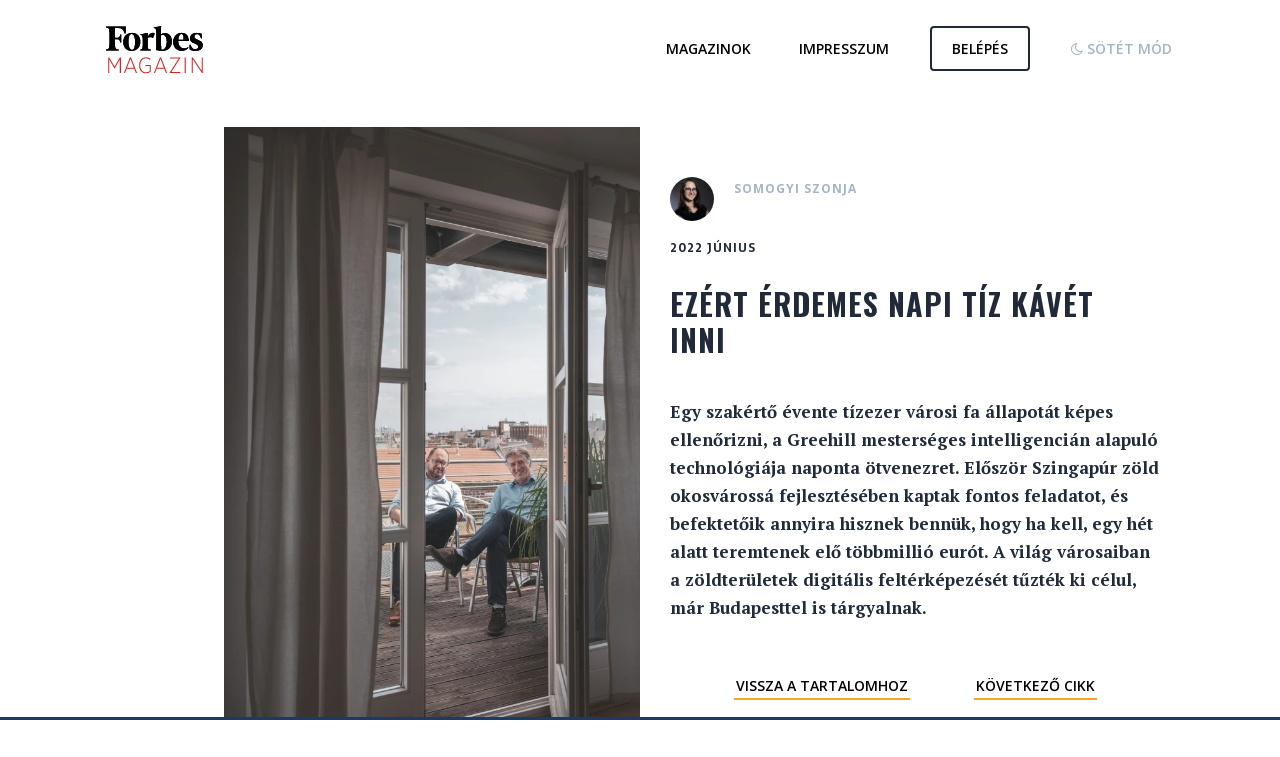

--- FILE ---
content_type: text/html; charset=UTF-8
request_url: https://magazin.forbes.hu/2022-junius/ezert-erdemes-napi-tiz-kavetinni
body_size: 23391
content:
<!DOCTYPE html>
<html lang="hu-HU">

<head>
    <meta name="viewport" content="width=device-width, initial-scale=1">
<meta property="og:type" content="website">
<meta property="fb:app_id" content="1545954089031596">
<meta property="og:url" content="https://magazin.forbes.hu/2022-junius/ezert-erdemes-napi-tiz-kavetinni">
<meta http-equiv="Content-Type" content="text/html; charset=UTF-8">
<meta http-equiv="X-UA-Compatible" content="IE=edge">
<meta property="og:image" content="https://magazin.forbes.huhttps://admin.forbes.hu/files/98/26/9826a0daa270a181da84642cb3999e9f.png">
<meta name="keywords" content="forbes,magazin,online">
<meta name="description" content="Egy szakértő évente tízezer városi fa állapotát képes ellenőrizni, a Greehill mesterséges intelligencián alapuló..">
<meta charset="UTF-8">
<meta name="viewport" content="width=device-width, initial-scale=1">
<meta name="description" content="Legyen az elsők között, akik a postaládájukba kapják a világhírű üzleti magazint. A Forbes magyar nyelvű kiadása havonta jelenik meg, minden hónap első csütörtökén kerül az újságosstandokra.">
<meta name="keywords" content="forbes, magazin, újság">
<meta property="og:type" content="website">
<meta property="fb:app_id" content="1545954089031596">
<meta property="og:url" content="https://magazin.forbes.hu/2022-junius/ezert-erdemes-napi-tiz-kavetinni">
<meta http-equiv="Content-Type" content="text/html; charset=UTF-8">
<meta http-equiv="X-UA-Compatible" content="IE=edge">
<meta property="og:title" content="Ezért érdemes napi tíz kávét&amp;lt;br&amp;gt;inni - Forbes Magazin Online - Forbes Magyarország">
<meta property="og:description" content="Legyen az elsők között, akik a postaládájukba kapják a világhírű üzleti magazint. A Forbes magyar nyelvű kiadása havonta jelenik meg, minden hónap első csütörtökén kerül az újságosstandokra.">    <title>Ezért érdemes napi tíz kávét&lt;br&gt;inni - Forbes Magazin Online - Forbes Magyarország</title>    <link href="/assets/frontend/images/favicon.ico" rel="shortcut icon" type="image/x-icon">
<link href="https://magazin.forbes.hu/embed?for=magazin.forbes.hu&amp;url=https://magazin.forbes.hu/2022-junius/ezert-erdemes-napi-tiz-kavetinni&amp;format=json" rel="alternate" type="application/json+oembed">
<link href="https://magazin.forbes.hu/embed?for=magazin.forbes.hu&amp;url=https://magazin.forbes.hu/2022-junius/ezert-erdemes-napi-tiz-kavetinni&amp;format=xml" rel="alternate" type="application/xml+oembed">
<link href="/assets/frontend/images/favicon.ico" rel="shortcut icon" type="image/x-icon">
    <link rel="stylesheet" type="text/css" href="https://fonts.googleapis.com/css?family=Open+Sans:300,400,500,600,700|Crete+Round:400italic&amp;subset=latin,latin-ext" async="1" />
<link rel="stylesheet" type="text/css" href="https://fonts.googleapis.com/css?family=Oswald:400,700&amp;subset=latin-ext" async="1" />
<link rel="stylesheet" type="text/css" href="https://fonts.googleapis.com/css?family=Sarala:400,700&amp;subset=latin-ext" async="1" />
<link rel="stylesheet" type="text/css" href="https://fonts.googleapis.com/css?family=Roboto+Slab:400,700&amp;subset=latin,latin-ext" async="1" />
<link rel="stylesheet" type="text/css" href="https://fonts.googleapis.com/css?family=PT+Serif:400,700,400italic&amp;subset=latin,latin-ext" async="1" />
    <link rel="stylesheet" type="text/css" href="/assets/frontend/compiled/all.css?v=1.53" async="1" />

            <script type="text/javascript" src="//aquarius.wponline.hu/assets/frontend/compiled/all_new.js?v=1.53"></script>

        <script type="text/javascript" src="/assets/frontend/compiled/all.js?v=1.53"></script>
        
        <script async src="https://securepubads.g.doubleclick.net/tag/js/gpt.js"></script>
        <script>
            window.googletag = window.googletag || {cmd: []};
            googletag.cmd.push(function () {
                var pubAdsService = googletag.pubads();

                // pubAdsService.enableSingleRequest();

                                pubAdsService.setTargeting('magazine', '2022-junius');
                
                
                googletag.defineSlot('/21942078520/article-640-360', [640, 360], 'div-gpt-ad-1585658044371-0').addService(pubAdsService);
                googletag.defineSlot('/21942078520/article-480', [[480, 480], [480, 240]], 'div-gpt-ad-1585657970567-0').addService(pubAdsService);
                googletag.defineSlot('/21942078520/article-300-250', [300, 250], 'div-gpt-ad-1585673811565-0').addService(pubAdsService);

                googletag.enableServices();
            });
        </script>

        <!-- Google Tag Manager -->
        <script>(function (w, d, s, l, i) {
                w[l] = w[l] || [];
                w[l].push({
                    'gtm.start':
                        new Date().getTime(), event: 'gtm.js'
                });
                var f = d.getElementsByTagName(s)[0],
                    j = d.createElement(s), dl = l != 'dataLayer' ? '&l=' + l : '';
                j.async = true;
                j.src =
                    'https://www.googletagmanager.com/gtm.js?id=' + i + dl;
                f.parentNode.insertBefore(j, f);
            })(window, document, 'script', 'dataLayer', 'GTM-W3D59T7');</script>
        <!-- End Google Tag Manager -->

        <!-- Hotjar Tracking Code for magazin.forbes.hu -->
        <script>
            (function (h, o, t, j, a, r) {
                h.hj = h.hj || function () {
                    (h.hj.q = h.hj.q || []).push(arguments)
                };
                h._hjSettings = {hjid: 1759510, hjsv: 6};
                a = o.getElementsByTagName('head')[0];
                r = o.createElement('script');
                r.async = 1;
                r.src = t + h._hjSettings.hjid + j + h._hjSettings.hjsv;
                a.appendChild(r);
            })(window, document, 'https://static.hotjar.com/c/hotjar-', '.js?sv=');
        </script>
    </head>

<body class="stretched no-transition ">
<!-- Google Tag Manager (noscript) -->
<noscript>
    <iframe src="https://www.googletagmanager.com/ns.html?id=GTM-W3D59T7"
            height="0" width="0" style="display:none;visibility:hidden"></iframe>
</noscript>
<!-- End Google Tag Manager (noscript) -->

<div id="messages"></div>


<!-- Document Wrapper
============================================= -->
<div id="wrapper" class="magazine-page clearfix">
    
    <header>
    <nav class="navbar navbar-top" role="navigation">
        <div class="clearfix">
            <div class="col-sm-3 col-md-4 navbar-header-holder">
                <div class="navbar-header">
                                            <a class="navbar-brand" href="/2022-junius"></a>
                                    </div>
            </div>

            <div class="navigation col-sm-9 col-md-8 col-xs-12">
                <a class="navbar-link" href="/tobbi-magazin">
                    <span>Magazinok</span>
                </a>

                <a class="navbar-link" href="/impresszum">
                    <span>Impresszum</span>
                </a>

                
                
                

                                    <a class="navbar-link navbar-link-button" href="/belepes">
                        <span>Belépés</span>
                    </a>
                
                <a class="navbar-link " href="#" data-dark-mode="1">
                    <span>
                        <i class="fa fa-moon-o">
                        </i>

                        Sötét mód
                    </span>
                </a>

                <a class="navbar-link soft-hide" href="#" data-dark-mode="0">
                    <span>
                        <i class="fa fa-sun-o">
                        </i>

                        Világos mód
                    </span>
                </a>
            </div>
        </div>
    </nav>
</header>
    <section id="content">
        <div class="content-wrap">
            <div class="magazine-post-read container">
    
    
    
<article class="magazine-post" >
                    
                                                
            <a target="_top" href="/2022-junius/ezert-erdemes-napi-tiz-kavetinni" class="magazine-post-thumbnail"
               style="background-image: url('https://cdn.forbes.hu/uploads/2022/05/1CSA0927-1000.webp?r=eyJ3Ijo3NTAsInEiOjkwLCJzIjoianBlZyJ9'); ">
                <img src="https://cdn.forbes.hu/uploads/2022/05/1CSA0927-1000.webp?r=eyJ3Ijo3NTAsInEiOjkwLCJzIjoianBlZyJ9" alt="Ezért érdemes napi tíz kávét<br>inni">
            </a>
            
    <div class="magazine-post-info-holder">
        <div class="magazine-post-author clearfix">
            
                            <img src="https://secure.gravatar.com/avatar/cbbe6b33fcdfbc5725b041f328051328?s=96&d=retro&r=g" alt="Somogyi Szonja">
            
            <span class="magazine-post-author-name">Somogyi Szonja</span>

            

            
            

            
            
        </div>

        <div class="magazine-post-info ">
            <span class="magazine-post-date">
                2022 Június            </span>

            
            <span class="magazine-post-author-name"><i class="fa fa-square"></i> Somogyi Szonja</span>
        </div>

        <h3 class="magazine-title magazine-post-title">
            <a class="" target="_top" href="/2022-junius/ezert-erdemes-napi-tiz-kavetinni">
                Ezért érdemes napi tíz kávét<br>inni            </a>
        </h3>

        <div class="magazine-post-excerpt">
                                                <p><p>Egy szakértő évente tízezer városi fa állapotát képes ellenőrizni, a Greehill mesterséges intelligencián alapuló technológiája naponta ötvenezret. Először Szingapúr zöld okosvárossá fejlesztésében kaptak fontos feladatot, és befektetőik annyira hisznek bennük, hogy ha kell, egy hét alatt teremtenek elő többmillió eurót. A világ városaiban a zöldterületek digitális feltérképezését tűzték ki célul, már Budapesttel is tárgyalnak.</p>
</p>
                                    </div>

        <nav class="navbar navbar-article">
            <div class="navigation">
                <a class="navbar-link" target="_top" href="/2022-junius">
                    Vissza a tartalomhoz
                </a>

                                    <a class="navbar-link" target="_top" href="/2022-junius/71-bennfentes-teny-amitol-minket-is-elkap-a-hard-rock-hotel-eleterzes-2">
                        Következő cikk
                    </a>
                            </div>
        </nav>
    </div>

            <div class="magazine-post-content magazine-post-content-intro">
            
<p>Miközben a&nbsp;Greehill Andrássy úti irodaházában a&nbsp;lift végállomása után kaptatok fel még egy emeletet, azon gondolkozom, hogy az angolul zajló mailváltások után milyen nyelven beszélünk majd Goertz Gáborral. A&nbsp;Greehill CEO-ja és társalapítója Linkedin-profilja szerint angolul, franciául, németül és magyarul is beszél. A&nbsp;reggeli meetingek idején érek az irodába, a&nbsp;mellettem sürgölődő Greehill-munkatársak biztatnak, csináljak magamnak egy kávét, amíg interjúalanyom megjön.</p>



<p><br>Már kezemben a&nbsp;presszóm, amikor Gábor, nyakában franciásan kötött sállal lendületesen hozzám lép. A&nbsp;német ajkúak összetéveszthetetlen raccsolásával és mondatképzésével, magyarul mutatkozik be. Nevetve közli, hogy már túl van négy kávén, a&nbsp;napi adagja tíz. Később kiderül, mire kell neki ennyi koffein.</p>



<p><strong>A&nbsp;vasmacska és a&nbsp;pörgés<br></strong>A Greehill a városok fáit két centiméter pontossággal digitalizálja, adatbázisba rendezi, és ezzel lehetővé teszi a városi zöldterületek hatékony menedzselését, fejlesztését. A városok most először jutnak hozzá olyan információkhoz, amikkel egészségesebbé, biztonságosabbá tehetik a zöldterületeket, maximalizálhatják a fák jótékony környezeti hatását, ami kulcsfontosságú a klímaváltozás időszakában, hiszen a fák jelentősen mérséklik a hőmérsékletet és a légszennyezést is. A Greehill technológiája így végső soron a városokban élők jólétéről szól. A város vezetése a digitalizált adatbázisból tudhatja, hol vannak beteg fák, hol van szükség újak telepítésére, melyik fog a klímaváltozás miatt hamar tönkremenni, és milyen fajtára kell kicserélni, válaszol Gábor, amikor arra kérem, foglalja össze a tevékenységüket úgy, hogy a nagymamám is értse.</p>        </div>
    </article>
</div>

<div class="magazine-post-read container">
    <article class="magazine-post magazine-post-cta">
        <div class="magazine-post-info-holder text-center">
            <div>












                <nav class="navbar navbar-article">
                    <div class="navigation">
                                                    <a class="navbar-link" href="/belepes">
                                Belépés
                            </a>
                        



                    </div>
                </nav>
            </div>
        </div>
    </article>
</div>

<div class="magazine-recommended container">
    <h2>
        Ajánlott cikkek
    </h2>

    <div class="magazine-posts">
        
                    
            
            <div class="magazine-post-holder">
                
    
    
<article class="magazine-post" data-label="cimlapsztori">
                    
                                                
            <a target="_top" href="/2022-junius/a-petya" class="magazine-post-thumbnail"
               style="background-image: url('https://cdn.forbes.hu/uploads/2022/05/FORBES_Balogh_Petya2702-masolat.webp?r=eyJ3Ijo3NTAsInEiOjkwLCJzIjoianBlZyJ9'); ">
                <img src="https://cdn.forbes.hu/uploads/2022/05/FORBES_Balogh_Petya2702-masolat.webp?r=eyJ3Ijo3NTAsInEiOjkwLCJzIjoianBlZyJ9" alt="A Petya">
            </a>
            
    <div class="magazine-post-info-holder">
        <div class="magazine-post-author clearfix">
            
                            <img src="https://secure.gravatar.com/avatar/5d9c4435b9c616ea1426049f4e66f5b0?s=96&d=retro&r=g" alt="Bánáti Anna">
            
            <span class="magazine-post-author-name">Bánáti Anna</span>

            

            
            

            
            
        </div>

        <div class="magazine-post-info color-cimlapsztori">
            <span class="magazine-post-date">
                2022 Június            </span>

                            <span class="magazine-post-label"><i class="fa fa-square"></i> címlapsztori</span>
            
            <span class="magazine-post-author-name"><i class="fa fa-square"></i> Bánáti Anna</span>
        </div>

        <h3 class="magazine-title magazine-post-title">
            <a class="color-cimlapsztori" target="_top" href="/2022-junius/a-petya">
                A Petya            </a>
        </h3>

        <div class="magazine-post-excerpt">
                            <p>Öt vállalkozása volt eddig. Az első kettő csúfos kudarc, a harmadik nagyjából túlélt, az egészen jól működő negyedikből pedig kinőtt egy ötödik, amiből világsiker lett. A negyvenöt éves angyalbefektető ma már nyugdíjasnak tekinti magát, minden idejét a portfóliójában lévő startupoknak szenteli, a következő évek pedig arról szólnak majd, tőzsdeérett-e a befektetőcége, a Baconsult. Empatikus kocka? Sztoikus angyal? A tekintélyét romboló tudatos énmárkaépítő? Sokféle jelzőt és nevet lehet ráaggatni, de amire biztosan nem hallgat: Balogh Péter úr. <br />
</p>
                    </div>

        <nav class="navbar navbar-article">
            <div class="navigation">
                <a class="navbar-link" target="_top" href="/2022-junius">
                    Vissza a tartalomhoz
                </a>

                                    <a class="navbar-link" target="_top" href="/2022-junius/71-bennfentes-teny-amitol-minket-is-elkap-a-hard-rock-hotel-eleterzes-2">
                        Következő cikk
                    </a>
                            </div>
        </nav>
    </div>

            <div class="magazine-post-content">
            
<p>„Peti, azért előbb-utóbb lesz még belőled rendes ember, ugye?” A tizenkilenc éves Balogh Péter 1996-ban, egy májusi napon leült mérnök szüleivel, nagy levegőt vett, és bejelentette: nem teszi le a második féléves vizsgáit, inkább „szünetelteti” az egyetemet. A fenti kérdés azonban nem ekkor hangzott el, hanem mindössze néhány éve – Balogh Antal az utolsó utáni pillanatig reménykedő édesapák jellegzetes humorával húsz év elteltével is feltette a&amp;nbsp;kérdést, miszerint középső fia tervez-e még valaha diplomát szerezni.</p>



<p>Péterből – vagy, ahogy mindenki ismeri, Petyából – azonban nem csupán rendes ember lett, a&nbsp;magyar üzleti életben is különösen hálás szerepet tölt be mint az ország egyik legismertebb és legaktívabb angyalbefektetője. Harminchét évesen, egy sikeres exit után megtehette volna, hogy nyugdíjba megy, de csupán néhány hétig bírta. Ma már minden idejét befektetőcége, a&nbsp;Baconsult (ejtsd: „Békönsült”) portfóliójában lévő startupoknak – vagy ahogy ő&nbsp;hívja őket, békönautáknak – szenteli, és ugyanúgy tudja, mit akar, mint annak idején, amikor úgy döntött, hogy nem megy vissza az egyetemre.<br><br>Első és egyetlen felsőoktatásban töltött tanéve azért nem múlt el nyomtalanul, Linkedin-profilján így emlékszik meg róla:<br>• Rövid, eseménytelen, nem túl inspiráló.<br>• Diplomajegy: nincs.<br>• Tevékenységek: programozás a&nbsp;kollégiumi szobában, megismerkedés néhány nagyon okos sráccal, találkozás a&nbsp;későbbi feleségemmel.</p>



<p><strong>Szia, Peti!<br></strong>A Balogh család gödöllői házában szinte sohasem esett szó érzelmekről a&nbsp;vacsoraasztalnál. Annál többet beszélgettek fizikáról, genetikáról, csillagászatról, mikrobiológiáról vagy épp az evolúcióról. „Az érzelmi fele hiányzik is a&nbsp;skálánknak – mondja Petya, de kijelentésének ellentmond jellegzetes, empatikus mosolya. – Viszont nagyon hamar kialakult bennünk az a&nbsp;világkép, hogy a&nbsp;világ logikus, és minden megismerhető.”<br><br>A „nem tudom” ritkán hangzott el náluk válaszul. Szülei, Antal és Éva türelmesen válaszoltak a&nbsp;három fiú minden kérdésére, ha pedig elakadtak, előkerültek a&nbsp;lexikonok. „Senki sem tudja a&nbsp;választ mindenre, a&nbsp;felnőttek sem – meséli édesanyja. – Ebéd vagy vacsora után legalább három lexikon biztosan volt az asztalon. Ha olyat kérdeztek, amire nem tudtunk válaszolni, leemeltük a&nbsp;polcról, kikerestük a&nbsp;választ, és közösen átbeszéltük. Ez volt nálunk a&nbsp;szokás.”<br>Petya „igazi kocka családnak” tartja magukat. Szülei villamosmérnökök, bátyja és öccse is a&nbsp;mérnöki pályát választották, ő&nbsp;az egyetlen, akinek nincs diplomája. Betegeskedésre hajlamos, vézna fiú volt, egész életében fel volt mentve testnevelésből, csak akkor futott, ha az erősebb fiúk kergették. „Mindig én voltam az osztályban az okoska. Nem volt túl erős szociális életem, nem szerettem lemenni játszani. Egy-egy barátom mindig volt, de egészen az általános iskola végéig inkább a&nbsp;tanárok kedvence voltam, mint a&nbsp;csapat tagja.”</p>



<blockquote class="wp-block-quote is-layout-flow wp-block-quote-is-layout-flow"><p>A nagyszüleitol éveken át ugyanazt a&nbsp;távirányítós autót kérte karácsonyra. Az&nbsp;autó december 25-én már darabokban hevert. Minden egyes évben.</p></blockquote>



<p><br>1985-ben egy koranyári napon a&nbsp;három fiú fagyizással ünnepelte, hogy végre eljött az évzáró napja. Amikor édesanyjukkal hazaértek, a&nbsp;lakásba belépve azt látták, hogy a&nbsp;családfő a&nbsp;nappaliban hasal a&nbsp;tévé előtti szőnyegen, és egy műanyag dobozt bütyköl – egy frissen vásárolt Commodore 64-est. „Beírt egy programkódot: 10 PRINT “Szia, Peti”. Miután lefuttatta, a&nbsp;számítógép is kiírta: Szia, Peti. Van az a&nbsp;pillanat, amikor érzed, hogy valami megszólít, az én életemben ez volt az. Mi lett volna, ha akkor azt írjuk be, hogy szia, Tomi vagy szia, Andris?” A&nbsp;momentum nemcsak neki maradt meg, édesapjának is: „Nagyon erős hatással volt ez a&nbsp;kis masina a&nbsp;lelkivilágára. Petit megfogta a&nbsp;lehetőség, hogy tud vele kommunikálni, nem csak passzívan játszani. Rögtön elsőre sikerült beírnia a&nbsp;nevét – óriási boldogság volt ez, nem csak neki, a&nbsp;családnak is.”<br><br>A három fiú esténként fél órát tölthetett a&nbsp;számítógép előtt, Peti volt az egyetlen, akit a&nbsp;játék helyett inkább az érdekelt, hogyan tud programkódokat átírni, egy idő után pedig az, tud-e játékot írni. Az&nbsp;egyik elsőt nyolc-kilenc éves korában készítette el, akkor első osztályos öccsének talált ki egy összeadós-kivonós oktatóprogramot. Másban is megmutatkozott, hogy játék helyett jobban szeret „meghekkelni” és szétszedni dolgokat. Nagyszüleitől például éveken át ugyanazt a&nbsp;távirányítós autót kérte karácsonyra. Az&nbsp;autó december 25-én már darabokban hevert. Minden egyes évben.<br><br>Érzi a&nbsp;bőrén, hogy ő a&nbsp;középső fiú, ebből adódhat a&nbsp;„csak azért is” hozzáállása, és az is, hogy már tizennégy évesen kollégiumba költözött, amikor felvették az ország egyik első számítástechnikára specializálódó gimnáziumába Budakeszire. Azt meséli, a&nbsp;bolondozós karakter már korábban is megvolt benne, de a&nbsp;gimnáziumban bontakozott ki igazán, egyszerre volt a&nbsp;stréber és az osztály bohóca. „Volt időszak, hogy felváltva kaptam igazgatói intőt és igazgatói dicséretet. Ha nyertem egy tanulmányi versenyt, jött valamiféle késztetés, hogy ideje egyenlíteni. Ilyenkor mindig csináltam valami hülyeséget.”</p>



<p><strong>Akkor ezzel megvolnánk<br></strong>Négy kollégiumban töltött év után esze ágában sem volt hazaköltözni, a&nbsp;Veszprémi Egyetemre jelentkezett hát, természetesen informatika szakra. A&nbsp;beiratkozáskor ott lebegett lelki szemei előtt édesapja évekkel azelőtt tett ígérete: ha lediplomázik, kap egy eredeti IBM PC-t. Petya tízéves kora óta tudta, hogy egy nemzetközileg is sikeres szoftvercéget akar felépíteni, ezzel a&nbsp;küldetéstudattal ült be az iskolapadba.<br><br>„Volt viszont egy hendikepem: előtte sosem tanultam. A&nbsp;középiskolában, ha fél füllel figyeltem az órákon, értettem mindent. Az&nbsp;egyetemmel viszont az a&nbsp;baj, hogy nem muszáj bent ülni az órákon, és én sokkal szívesebben programoztam a&nbsp;koliszobában.” Az&nbsp;első félévet még nagyjából teljesítette, de már látta, hogy egyre kevesebb olyan tárgy lesz, ami érdekli. Például a&nbsp;hőkazánok méretezése és tervezése néven futó sem. „Egészen biztos voltam benne, hogy soha életemben nem szeretnék hőkazánokat méretezni és tervezni.”<br><br>A másik momentum, ami kifelé terelte, egy beszélgetés volt néhány végzős társával. „Megkérdeztem, mi mindent tudnak már a&nbsp;programozásról, és ők elmondták, hogy az öt év alatt csináltak saját programozási nyelvet, képfelismerő algoritmust, beszédfelismerő algoritmust. Visszamentem a&nbsp;kollégiumi szobámba, és a&nbsp;következő két hetemet azzal töltöttem, hogy csináltam egy programozási nyelvet, egy képfelismerőt és egy beszédfelismerőt. Amikor megvoltam, arra gondoltam: akkor ezzel megvolnánk.”<br><br>Majd nevetve hozzáteszi: „Persze most túlzok, hiszen az informatikaoktatás nemcsak a&nbsp;programozásról szólt, hanem arról is, hogy értsem a&nbsp;nagy rendszereket.” Amikor viszont a&nbsp;félév végén kiderült, hogy második évben egyáltalán nem lesz számítógépes órájuk, csak a&nbsp;táblán fognak programozni, már el sem ment a&nbsp;vizsgákra, a&nbsp;szüleinek pedig bejelentette, hogy abbahagyja az egyetemet.<br><br>A szülők előtt taktikusan-tapintatosan a&nbsp;„szüneteltet” szót használta, de még így is kiverte otthon a&nbsp;biztosítékot. A&nbsp;90-es évek közepén járunk, nem sokkal a&nbsp;rendszerváltás után, még sokkal jobban számított a&nbsp;papír, de Petya más magyarázatot is lát. „A szüleim nagy küzdelem árán jutottak el az egyetemig. Édesapám nagyon szegény családból származik, ők a&nbsp;mai Szerbia területéről szekéren menekültek el a&nbsp;népirtás elől, édesanyám falujában pedig elképzelhetetlen volt, hogy egy lányból ne háziasszony legyen. Nekik ezt nem adta a&nbsp;sors csak úgy, nekem meg igen. Emiatt viszont azt éreztem, hogy ezt nem én akarom, hanem egyfajta elvárás. Ilyenkor bekapcsol a&nbsp;lázadó énem. Ha valamit elvárnak, akkor csak azért sem csinálom, ha valamit tiltanak, akkor csak azért is azt csinálom.”</p>



<blockquote class="wp-block-quote is-layout-flow wp-block-quote-is-layout-flow"><p>A baj csak az volt, hogy a&nbsp;rendszer rendszeresen összeomlott. Sokszor jártam hajnalban a&nbsp;patikákba síró patikusokat vigasztalni, amiért megint nem indul el ez a&nbsp;szar.</p></blockquote>



<p><br>Később mindössze egyszer merült fel, hogy van-e diplomája, néhány év elteltével, amikor Finnországba jelentkezett a&nbsp;Nokiához egy fejvadászcégen keresztül. Az&nbsp;interjún rákérdeztek, jól látják-e, hogy nem fejezte be az egyetemet. „Azt feleltem, hogy ha ez még egyszer felmerül mint kérdés, akkor kimegyek azon az ajtón – mondja. – Persze szerencsém is volt, már akkor is hihetetlen nagy hiány volt programozókból.” A&nbsp;diplomáért beígért igazi, legendás IBM PC végül elmaradt, azóta inkább ő&nbsp;vesz számítógépeket az édesapjának.</p>


<figure class="wp-block-image size-full"><div class="photo-credit-wrapper"><img decoding="async" width="784" height="1000" loading="lazy" src="https://hu.forbesmedia.cz/uploads/2022/07/1CSA1050-1000.jpeg" alt="" class="wp-image-479329" srcset="https://cdn.forbes.hu/uploads/2022/07/1CSA1050-1000.jpeg 784w, https://cdn.forbes.hu/uploads/2022/07/1CSA1050-1000-502x640.jpeg 502w, https://cdn.forbes.hu/uploads/2022/07/1CSA1050-1000-768x980.jpeg 768w" sizes="(max-width: 784px) 100vw, 784px" /></div></figure>


<p><strong>Kóla, cigaretta, Útitárskrém<br></strong>Öt vállalkozása volt eddig. Az&nbsp;első kettő csúfos kudarc, a&nbsp;harmadik nagyjából túlélt, a&nbsp;negyedik egészen rendben volt, végül kinőtt belőle egy ötödik, és&nbsp;abból világsiker lett.<br><br>Az első ötletbe rögtön azután vágott bele, hogy 1996-ban otthagyta az egyetemet. Eredetileg nem is vállalkozásba fogott bele, inkább egy egyszerű barterbe. Egykori általános iskolai számtechtanárának cégénél dolgozva ismerte meg első üzlettársát, akivel különös üzletet kötött: egy „vinyóért” cserébe Petya fejleszt neki egy szoftvert. A&nbsp;srác kibérelt egy kis lakást a&nbsp;Vámház körúton, a&nbsp;Vásárcsarnok mellett. A&nbsp;lakás berendezését nem gondolták túl: gumimatrac, szék, asztal és Petya számítógépe. „Mindennap hozott nekem három zsömlét, egy tubus Útitárskrémet, egy kétliteres kólát és egy doboz cigit. Ez volt a&nbsp;koszt és kvártély. Én cserébe napi 13–14 órát programoztam heti hét napon át.”<br>Petya ingatlanközvetítőknek, autókereskedőknek és állásközvetítőknek készített keresőrendszert, egy évet dolgozott a&nbsp;fejlesztésen. Már épp indult volna az értékesítés, amikor egyik este elfüstölt a&nbsp;winchestere.­ ­„És hát nem volt biztonsági mentés. Annyi pénzünk nem volt, hogy meg tudjuk javíttatni, sőt még a&nbsp;bevizsgáltatásra sem. Egy év orrvérzéses munkája ugrott a&nbsp;kukába.” Hogy tudja magát ezen túltenni az ember?, teszem fel a&nbsp;nyilvánvaló kérdést. Csak ennyit mond: „Elszívtam egy cigit.” És aztán? „Aztán elkezdtem újraírni.” A&nbsp;munkával három hónap alatt végzett, közben egyre fogyott a&nbsp;pénz. „Végül nem sikerült utolérni magunkat, így ennek vége lett.”<br><br>Nem sokra rá egy gyógyszertárlánctól futott be megkeresés, a&nbsp;feladat az volt, hogy készítsen egy patikai informatikai szoftvert. Néhány egyetemi barátjával összeállva újra nekiállt a&nbsp;programozásnak, ezúttal két évig folyt a&nbsp;munka. „Saját operációs rendszeren futott a&nbsp;saját adatbázisszerver, saját programozási nyelvet, saját hálózati technológiát használtunk. Messze-messze megelőztük a&nbsp;kort. Maga a&nbsp;rendszer egyébként nagyon jó volt, tudott olyat, hogy online pontosan leadta a&nbsp;megrendelést a&nbsp;nagykereskedőknek annak alapján, hogy mi hiányzik a&nbsp;készletből. A&nbsp;baj csak az volt, hogy rendszeresen összeomlott. Sokszor jártam hajnalban a&nbsp;patikákba síró patikusokat vigasztalni, amiért megint nem indul el ez a&nbsp;szar. Volt egy olyan kalandunk is, hogy valamit elrontottunk a&nbsp;mérték­egységekkel, és berendeltünk három kilogramm cocainum chloratum oldatot az egyik patikába. A&nbsp;nagyker szólt, hogy ennyi nincsen.”<br><br>A csapat tehetséges programozókból állt, de tesztelésről, minőségbiztosításról lövésük sem volt. Nem csoda, hogy a&nbsp;befektetők egy idő után közölték velük: amíg nem hibátlan a&nbsp;szoftver, nem fizetnek. Petya pénze is fogyni kezdett, először a&nbsp;papírpénzek, utána az apró. „A&nbsp;végén a&nbsp;fiókból kotortam össze az egyforintosokat, hogy még tudjak zsömlét venni. Az&nbsp;egyik oldalról nézve hülyeség az egész, mert a&nbsp;szüleim bármikor tárt karokkal vártak volna vissza, valószínűleg ezért sem viselt meg úgy a&nbsp;dolog. De nagyon makacs voltam, hogy ez az én életem, saját pénzt akarok keresni, meg akarom mutatni, hogy az én utamon is meg lehet élni. Pont azokban a&nbsp;napokban fogyott el a&nbsp;fogkrémem, és rájöttem, ha nincs pénzem egy új tubusra, akkor büdös lesz a&nbsp;szám. Ez a&nbsp;gondolat annyira megalázó volt, hogy ekkor jött el a&nbsp;pillanat, amikor beírtam a&nbsp;keresőbe, hogy programozói munka külföldön.” Szülei azt mesélik, „borzolta az idegeiket”, hogy középső fiuk ennyire önállósult, noha a&nbsp;pénztelen időszakokról Petya csak jóval később beszélt nekik.<br><br>Néhány héttel később Tamperében találta magát. Az&nbsp;addigi negyvenezer forint helyett Finnországban hatszázezret keresett, a&nbsp;Nokia nem alkalmazottnak, hanem külsős szakértőnek szerződtette wififejlesztési projektjére az akkor huszonegy éves, diploma nélküli programozót. „Az menő volt. Büszke voltam” – mondja, és nem is tesz hozzá mást.<br><br>Életében először tapasztalta meg, mit jelent a&nbsp;szabadidő fogalma. A&nbsp;nokiás főnökök rendszeresen rápirítottak a&nbsp;magyar programozókból álló csapatra, amiért túl sokat dolgoznak, mondván, nem felel meg a&nbsp;törvényi kereteknek, és nem korrekt a&nbsp;finn kollégákkal. Petya emiatt hobbiból elkezdett játékokat fejleszteni az okostelefonok elődjének számító PDA-kra, kezdetben ingyen, majd pénzért is. Egy idő után volt hónap, amikor a&nbsp;játékokból származó bevétele megközelítette a&nbsp;nokiás fizetését, pedig első és második éve után is megdupláztatta a&nbsp;szakértői díját. A&nbsp;harmadik év után ez már nem sikerült, de nem is bánta. Ideje volt hazajönni.</p>



<p><strong>Mi voltunk a&nbsp;világ legokosabb emberei<br></strong>Petyát végül nem a&nbsp;hazatérése után játékfejlesztésre alapított PDAmill tette híressé, de utólag úgy látja, volt benne akkora éhség a&nbsp;sikerre, hogy csapatával előbb-utóbb sokra vigye. „Ha nem hagyjuk abba a&nbsp;játékfejlesztést a&nbsp;navigáció kedvéért, pár évvel később valószínűleg ugyanúgy egymilliárd dolláros céget építettünk volna a&nbsp;játékcégből, mint az akkori konkurenseink többsége. Ebben nem kételkedem.”<br><br>A váltás két véletlennek köszönhető. Egyrészt egy jól időzített felmérésből kiderítették, miért is veszik tulajdonképpen az emberek tömegével a&nbsp;PDA-kat: a&nbsp;rájuk akasztható, kezdetleges GPS-ek miatt. „Azt sem tudtuk, mi az a&nbsp;GPS” – mondja nevetve. Nem sokkal később egy közös ismerős összekötötte Petyát Kátai Attilával, akinek akkoriban volt egy nyomkövető rendszerekkel foglalkozó cége, és csatlakozott hozzájuk két navigációforgalmazó vállalkozás, az izraeli GPS &amp;&nbsp;More és a&nbsp;Navi-Gate Kft. is mint befektető. Az&nbsp;első terméküknek 2004-ben estek neki, egy évre rá már a&nbsp;piacon volt a&nbsp;Magyarországot és Izraelt lefedő iGO 2005. A&nbsp;kezdeti, hatvan–hetvenmillió forintos beruházás egy év alatt megtérült. Jól elkapták azt a&nbsp;pillanatot, amikor még nem volt szinte minden ember zsebében okostelefon, de a&nbsp;térképek már digitalizálódni tudtak.<br><br>A Nav N&nbsp;Go (később NNG) sztorija innentől sokaknak ismerős lehet: 2008-ig álomszerűen ömlött a&nbsp;pénz a&nbsp;cégbe, egy nagy nemzetközi kiállításon bemutatták a&nbsp;szoftver teljes, európai verzióját, jöttek a&nbsp;több millió eurós szerződések, új irodaházba költöztek, szórták a&nbsp;pénzt a&nbsp;kiállításokra. 2008-ban aztán kisétált az ajtón a&nbsp;legnagyobb vevőjük, a&nbsp;második és a&nbsp;harmadik partnert pedig csődbe vitte az akkor kitört világválság. Ment velük az árbevétel hatvan százaléka is. „2007-ben még mi voltunk a&nbsp;világ legokosabb emberei, nagy arcunk lett a&nbsp;sikertől. Egy évvel később már a&nbsp;csőd szélén álltunk. Ez visszahangolt minket emberré.”<br><br>Petyáék ekkor hozták meg azt a&nbsp;döntést, ami végül elhozta a&nbsp;világhírnevet: ráfordultak az autóiparra. „Merész húzás volt, de nem volt B&nbsp;terv, ez is sokat segített” – mondta a&nbsp;Forbesnak kilenc éve, amikor a&nbsp;legelső magazinban megírtuk az NNG-sztorit. Globális navigációjuk egyre jobban felkeltette az egyébként szkeptikus autógyártók figyelmét, de két-három évig türelemmel kellett lenniük, hogy a&nbsp;lefejlesztett és eladott szoftverek bekerülhessenek az autókba és legördüljenek végre a&nbsp;gyártósorról. Akkor végre valamennyire fellélegezhettek: az autóiparba nehéz volt bekerülni, de onnan kikerülni is nehéz. 2013-ra a&nbsp;világ tíz legnagyobb autómárkájából hétben volt NNG-navigáció.<br><br><br>Bár hivatalosan csak 2011-ben lett vezérigazgató, utólag úgy látja, a&nbsp;válság utáni hónapokban vált „igazi” vezetővé. „Egészen addig csak azzal foglalkoztam, hogyan lehetne jobb technológiát építeni, hogyan kell egy csapatot felépíteni és azt hatékonyan működtetni. 2008-ban nagyon úgy nézett ki, hogy nem fogjuk túlélni, de én ezt nem akartam hagyni. Úgy éreztem, mindenki kivár, mindenki mással van elfoglalva, de a&nbsp;problémát senki sem akarja megoldani. Ekkor léptem előrébb, és kezdtem el aktívabban belefolyni a&nbsp;stratégiába, hogy mielőbb találjunk egy vezetőt az újjáépítéshez.”<br><br>2008-ban kvázi válságmenedzsernek felvették Vahl Tamást, aki három éven át vezette a&nbsp;céget. A&nbsp;távozása után Petya ismét előrébb lépett egyet, arra kérte a&nbsp;társtulajdonosokat, adjanak neki fél évet, hogy kipróbálja, ami a&nbsp;fejében van. „Az autóiparba 2011-ben érkeztünk meg, de ahhoz, hogy itt nőni tudjunk, egy egészen más struktúrát kellett kialakítanunk. Hat hónapot kértem rá, még a&nbsp;névjegykártyámra is ráírattam az átmeneti szót. Miután letelt, a&nbsp;tulajdonosok megkérdezték, mi lenne, ha levennénk.”<br>Az NNG történetében mindig voltak olyan érdeklődők, világcégek is, akik felvásárolták volna őket, 2012-re a&nbsp;tulajdonosok között állandósultak a&nbsp;viták a&nbsp;cég jövőjéről. „Sokáig töprengtem. Nem olyan könnyű eladni azt a&nbsp;céget, amit te építettél fel, mert a&nbsp;csapat, amit addig lelkesítettél, onnantól az áru, amit eladsz. Azt érzi ilyenkor az ember, hogy árulást követ el.” 2008-tól a&nbsp;magyar tulajdonosok körében elindult egy eladási folyamat, 2013-ra minden magyar kiszállt. Petya az utolsók között volt, 33,6 százaléka volt az NNG 26 százalékát tulajdonló Icehorn Kft.-ben.</p>



<p><strong>Mosolygós Buddha<br></strong>2015-ben épp egy londoni útról tért volna haza későbbi feleségével, Balogh-Mázi Máriával (Maja), amikor beszálláskor, pakolás közben mellkason csapta a&nbsp;táskája. Érezte az ütés erejét, rögtön utána jött a&nbsp;zsibbadás és az éles fájdalom. Egyetlen magyarázat jutott csak az eszébe: szívroham. Leszállították őket a&nbsp;gépről, az éjszakát egy londoni kórházban töltötték. A&nbsp;vizsgálatok eredménye reggel érkezett meg: rohamnak roham, de nem szív. Pánik.</p>


<figure class="wp-block-image size-full"><div class="photo-credit-wrapper"><img decoding="async" width="1000" height="750" loading="lazy" src="https://hu.forbesmedia.cz/uploads/2022/07/1CSA1054-1000.jpeg" alt="" class="wp-image-479330" srcset="https://cdn.forbes.hu/uploads/2022/07/1CSA1054-1000.jpeg 1000w, https://cdn.forbes.hu/uploads/2022/07/1CSA1054-1000-640x480.jpeg 640w, https://cdn.forbes.hu/uploads/2022/07/1CSA1054-1000-768x576.jpeg 768w" sizes="(max-width: 1000px) 100vw, 1000px" /></div></figure>


<p><br><br>„Miután eladtam a&nbsp;céget, még két évig vezérigazgató maradtam. Az&nbsp;alatt a&nbsp;két év alatt ugyanolyan tempóban nyomtam a&nbsp;gázpedált, mint előtte. De amikor az ember már régóta padlógázzal megy, gyakran észre sem veszi, hogy már nem szereti azt, amit csinál. Csak csinálja, mert kell. Rájöttem, hogy már nem szeretem. Az&nbsp;agyam egy ideig még vissza akart rángatni, de a&nbsp;pánikroham és a&nbsp;kórházban töltött éjszaka után ráébredtem, hogy már a&nbsp;testem is azt üzeni: ebből elég. Ki kell lépnem.”<br><br>Azzal párhuzamosan, hogy felmondott, Maja is otthagyta az állását: elhatározták, hogy nyugdíjba mennek. Nyitottak egy Excel-táblázatot a&nbsp;mindennapok megtervezéséhez. Beosztották, melyik napot töltik rokonokkal, barátokkal, mikor mennek színházba, nyaralni, napi hány órát sportolnak és olvasnak. „És beírtuk azt is, hogy minden pénteken egy-két órát startupokkal beszélgetünk.”<br><br>Petyának addigra volt néhány startupbefektetése, de egyre gyakoribbá vált, hogy már nem csak péntekenként foglalkoztak mentorálással. „Eltelt pár hét, és a&nbsp;napirend ment a&nbsp;kukába, teljesen megtelt a&nbsp;naptárunk. Reggeltől estig startupokkal voltunk” – mondja, és egy pillanatra jobbra néz, a&nbsp;portfólióban lévő startupok falra kiakasztott logóira. Vannak, akik kezdettől a&nbsp;portfólió részei, korai befektetésük közé tartozik például a&nbsp;Bookr Kids és a&nbsp;Prefixbox.<br><br>A Baconsult összesen 43 cégbe fektetett be az elmúlt hét évben, szívügyeik a HR (Indivizo, Dreamjobs) és az oktatás (Codeberry, Green Fox Academy, Logiscool, Imagilabs). „Mindkét terület nagyon le van maradva a&nbsp;digitalizációban – magyarázza Petya. – Főleg az oktatás az, ahol nagyon kevés cég képződik ahhoz képest, hogy mennyit költ rá az emberiség. Ez azért van, mert általában épületekre és tanárokra megy el a&nbsp;pénz, de a&nbsp;technológiát már nem használjuk az iskolában. Amire a&nbsp;társadalom sokat költ, az a&nbsp;tőzsdén mint iparág előbb-utóbb megjelenik. Az&nbsp;oktatás olyan terület, kevés ilyen van, amire ez nem igaz.” Angyalbefektetőként egyszerű a&nbsp;célja: olyan cégekbe száll be, amilyenekből szeretné, ha több lenne a&nbsp;világban. Az&nbsp;oktatás ilyen szempontból nagyon hálás téma.<br><br>A Baconsultben Petya a&nbsp;megálmodó, Maja a&nbsp;megvalósító. „Olyan magas szinten jár az agya, hogy a&nbsp;részletek nem mindig érdeklik – mondja róla Maja. – Ez nem baj, pont emiatt egészítjük ki egymást jól.” Felesége jókat mulat azon, mennyire nem megy neki az adminisztráció, például a&nbsp;számlák kifizetése. „Kikapcsolni még sohasem kapcsoltak ki semmit, de ezekben borzasztóan gyenge.” <br>A&nbsp;befektetéseknél viszont minden részletbe belemegy, legalábbis Cápák között-beli cápatársa, Balogh Levente, a&nbsp;Szentkirályi Ásványvíz tulajdonosa szerint. „Jószívű, érzékeny ember, főleg a&nbsp;családjával kapcsolatban, befektetőként pedig nagyon megfontolt, óvatos duhaj. És precíz, szinte már túlságosan is. Néha volt olyan érzésem, hogy a&nbsp;kelleténél jobban meg akarta érteni a&nbsp;dolgokat, jobban, mint amennyire ott helyben szükség volt rá. Aztán utólag gyakran kiderült, hogy igaza volt, és valóban érdemes volt ennyire elmélyülni a&nbsp;részletekben.”<br><br>A magyar startupvilág mosolygós Buddhája, mondta rá egy-két évvel ezelőtt Szluha Dénes, a&nbsp;startup-üzletágának növekedési befektetési igazgatója (a Hiventuresnek és a&nbsp;Baconsultnek több közös befektetésük is van). „A belőle áradó sztoikus nyugalomra utaltam. Ez nagyon ritka a&nbsp;magyarországi startupangyalkörökben, Petyának viszont a&nbsp;személyiségéből jön. No, meg persze az ő&nbsp;arcán is mindig van egy halvány mosoly – mondja Dénes. – Mindig megértéssel közelít a&nbsp;konfliktusokhoz, ebben segíti, hogy egykor ő&nbsp;is alapító volt. A&nbsp;nyugalma, a&nbsp;joviális megközelítése, optimizmusa sok problémát áthidal, erős támaszt ad az alapítóknak. Kicsit olyan, mint egy pszichológus. Megértéssel, elfogadással terel, azontúl hogy a&nbsp;tapasztalatot és a&nbsp;tőkét is mögé teszi. Mindig az alapítók mellé áll, bármilyen rosszul is áll egy cég szénája, a&nbsp;hite bennük van.”<br>Dénes szerint az elmúlt években felépítette az ideális angyalbefektető archetípusát. „Állati hiteles, magát adja a&nbsp;brand mögött. Ebben benne van a&nbsp;Petya név is – ennek alapján egy kisfiút képzelnénk el, aki rövidnadrágban szalad ki a&nbsp;sarki cukrászdából, fagyival a&nbsp;kezében. Az&nbsp;ebből a&nbsp;névből áradó kedvesség jól leírja a&nbsp;habitusát. Hasonló a&nbsp;Baconsult szó is, jól kombinálja a&nbsp;professzionalizmust és az elfogadhatóságot, szerethetőséget.”<br>Hogy nagyon jó márkát épített magának, azt egy másik angyalbefektető, Weiszbart Zsolt, a&nbsp;Day One Capital partnere is így látja. Szerinte ő a&nbsp;legláthatóbb angyal a&nbsp;magyar szférában. „Ott van a&nbsp;social media felületeken, ezt egészíti ki az erős deal flowt biztosító Cápák között is. Nagyon az elején fektet be startupokba – sokszor nem is feltétlenül pénzzel –, majd a&nbsp;közös munka után ezek a&nbsp;cégek, legtöbbször magyar alapoktól kapnak follow-on befektetést. Alapvetően a&nbsp;magyar startupuniverzumra lát rá, nemzetközi dealekben nem nagyon vesz részt.”<br><br>Petya a&nbsp;külföldi jelenlétről azt mondja, tudatosan koncentrál a&nbsp;magyar ökoszisztémára. „Az az egyik küldetésem, hogy minél több ügyes és sikeres vállalkozó legyen itthon, hogy kevesebben költözzenek el innen. Abban hiszek, hogy egy ország minőségét a&nbsp;vállalkozók minősége határozza meg. Magyarország is jobb hely lenne, ha vállalkozóink jobbak lennének.”<br></p>



<p><strong>Békön a&nbsp;BÉT-en<br></strong>Ugyanúgy, ahogy az Excelből buherált naptár, időközben maga a&nbsp;Baconsult is megtelt. „Minden kezünk tele, most kicsit elérhetetlenek vagyunk, amit őszintén sajnálunk – írja most a&nbsp;befektetőcég honlapja. – De az angyalbefektetőség pont erről szól: nem skálázható, nem építhető rá nagy szervezet.” (Időnként azért még elcsábulnak, Petya szerint az angyalbefektetés is olyasmi, mint egy gyűjtőszenvedély.)<br><br>A szöveg két éve került ki, de Petyának a&nbsp;skálázhatóságról alkotott hozzáállása ma már nagyon más. „A nokiás karrierem, a&nbsp;játékcégem, az NNG mind ugyanarról szóltak: hogyan lehet valami elég jót felépíteni, amit utána aztán nagyban is tudunk folytatni. Régóta foglalkoztat, hogyan tudok több tudást átadni a&nbsp;cégeknek, de az egyelőre fájó pont, hogy nem tudom skálázhatóan csinálni. Ez nem egy gépezet, a&nbsp;magam idejét rakom mindenbe.”<br>Amikor 2015-ben belevágott, biztos volt benne, hogy csak a&nbsp;saját pénzét meri majd kockáztatni. Mostanában viszont elkezdett gondolkozni, van-e olyan jó a&nbsp;szakmában, hogy mást is beengedjen maga mellé. Emiatt a&nbsp;következő egy–két éve arról fog szólni, hogy átgondolja, tőzsdére vihető-e a&nbsp;Baconsult. Mi az előnye, mi a&nbsp;hátránya, valóban tudna-e löketet adni a&nbsp;hazai startupoknak és angyalbefektetőknek?</p>



<blockquote class="wp-block-quote is-layout-flow wp-block-quote-is-layout-flow"><p>A következo egy-két éve arról fog szólni, hogy átgondolja, tozsdére viheto-e a&nbsp;Baconsult.</p></blockquote>



<p><br>„Az a&nbsp;tíz–tizenöt év, ameddig egy magyar exit tart, azt jelenti, hogy az angyalbefektetők berakják a&nbsp;tétjeiket, és utána nagyon sokáig csak várnak, le van kötve a&nbsp;pénzük. Ha ebben lenne valamiféle likviditás, az azt jelentené, hogy hamarabb tudnának újabb befektetéseket tenni, tehát fel tudnánk pörgetni a&nbsp;magántőkét erre az új modellre” – mondja, bár hozzáteszi azt is, neki nem feltétlenül az exit a&nbsp;legfontosabb. Ha egy-egy cége még harminc év múlva is a&nbsp;portfóliójában lesz, és szépen muzsikál, ő&nbsp;elégedett lesz.<br><br>A skálázhatóság csak az egyik sarkalatos kérdés, úgy látja, a&nbsp;következő pár év egyébként sem lesz könnyű a&nbsp;hazai startupoknak. „Nagyon nehéz pillanat előtt állunk a&nbsp;startupok finanszírozásában. Egyik oldalról az EU-val kialakult vita miatt várhatóan kevesebb uniós pénz érkezik. Épp egy gazdasági világválság felé araszolunk, le van fosztva az államháztartás, így valószínűleg az állam bácsi sem fog tudni annyit fektetni a&nbsp;startupokba. Szalad az infláció egyre magasabbra, emiatt a&nbsp;magánbefektetők nem fognak kockázatitőke-alapokba annyira vidáman pénzt adni, sőt az is elképzelhető, hogy az intézményi befektetők sem. A&nbsp;következő egy-két-három évben valószínűleg nagyon kevés forrás lesz a&nbsp;csapatoknak, létrejön egy finanszírozási lyuk.”</p>


<figure class="wp-block-image size-full"><div class="photo-credit-wrapper"><img decoding="async" width="750" height="1000" loading="lazy" src="https://hu.forbesmedia.cz/uploads/2022/07/1CSA1044-1000.jpeg" alt="" class="wp-image-479331" srcset="https://cdn.forbes.hu/uploads/2022/07/1CSA1044-1000.jpeg 750w, https://cdn.forbes.hu/uploads/2022/07/1CSA1044-1000-480x640.jpeg 480w" sizes="(max-width: 750px) 100vw, 750px" /></div></figure>


<blockquote class="wp-block-quote is-layout-flow wp-block-quote-is-layout-flow"><p><strong>Párduc › Tigris › Petya<br></strong>Balogh Petyának három teljesen különböző beceneve volt eddig, az első kettőt ruházati baleseteknek köszönheti, a&nbsp;harmadikat már a&nbsp;tudatos énmárkaépítésnek.<br><br>Párduc – „Gimiben, a&nbsp;kollégiumban az első héten még egészen jó idő volt, úgyhogy egyik nap felvettem az édesanyám által varrt párducmintás bermudanadrágot. Ez még a&nbsp;90-es évek legeleje, a&nbsp;bermudanadrág még menőnek számított, és a&nbsp;párducminta is egészen elfogadható volt – ma már nem javasolnám senkinek. Ezt látva az egyik negyedikes lány felkiáltott: jé, ott jön a&nbsp;kis párduc! Ezen mindenki röhögött, én viszont felháborodtam, így aztán csak azért is így kezdtek szólítani a&nbsp;kollégiumban. Később már az igazgató is úgy hívatott be magához az intőért, hogy Párduc, jöjjön az irodámba.”<br>Tigris – „Az egyetemen valaki megkérdezte, hogy mi a&nbsp;nevem, mondtam, hogy én vagyok a&nbsp;Párduc. Ránézett a&nbsp;pólómra: Tigris volt rajta a&nbsp;Micimackóból. Egyből jött a&nbsp;kézenfekvő válasz: nem, te a&nbsp;Tigris vagy! Egy évtizedig ragadt rám, de ahogy nőtt a&nbsp;cég, elkezdett kikopni, egyre kevésbé mertek így hívni.”<br><br>Balogh Petya – „Mindig rettegtem attól, hogy én legyek Balogh Péter úr, a&nbsp;megközelíthetetlen cégvezető az elefántcsonttoronyban, mert ha nem vagyok megközelíthető, sosem mondják meg, ha hülyeséget csinálok. A&nbsp;császárnak nem szólnak, ha meztelen. Azzal, hogy elkezdtem magamat Balogh Petyának nevezni, és ezen a&nbsp;néven kommunikálni, az volt a&nbsp;célom, hogy megtartsam a&nbsp;tiszteletet, amit megérdemlek a&nbsp;munkámmal, közben viszont leromboljam a&nbsp;tekintélyemet, hogy csak azért, mert én vagyok a&nbsp;cégvezető, piedesztálra emeljenek. Ne a&nbsp;titulusomért vegyenek komolyan, hanem a&nbsp;tartalomért.”</p></blockquote>



<p><strong>Orrvérzésig, és még élvezném is<br></strong>Petya ma nyugdíjasnak tekinti magát. A&nbsp;gyakorlatban ez azt jelenti, hogy egy szigorú időkeretbe igyekszik belezsúfolni mindenfajta munkát, csak kivételes esetben „lóg túl” a&nbsp;tíz és négy óra közötti idősávon. Idejének nagy részét ma a&nbsp;mentorálás teszi ki, úgy tizenöt céggel foglalkozik aktívan, kéthetente két órára ül le velük, a&nbsp;többiekkel „ad hoc” találkoznak, mindenki teszi a&nbsp;dolgát. Heti egy-két alkalommal céges előadásokat tart, és sok időt tölt tartalomgyártással is: a&nbsp;covid alatt vágott bele tanfolyamok készítésébe, gyakran ír cikkeket (például a&nbsp;Forbes.hu-ra), sőt a&nbsp;Tiktokon is aktív. „Az első két héten kényszeríteni kellett magam, de mire kitanultam a&nbsp;Tiktokot, a&nbsp;Tiktok is kitanult engem. Addigra már nem Győzike jött szembe, amikor megnyitottam az appot, hanem olyan témák, amik érdekelnek.”<br><br>A több ezer kamera előtt eltöltött óra ellenére még mindig sokat dolgozik azon is, hogyan kommunikál. „A&nbsp;vezetésnek kulcseleme a&nbsp;kommunikáció, de mentorálni is csak úgy tudok hatékonyan, ha nemcsak elindítok egy gondolatot, hanem teljesen át is tudom adni.” Régen, még az NNG-s időkben küldeni kellett őt a&nbsp;különböző tréningekre, ma már szívesen megy magától is.<br><br>„Munkamániás vagyok. Az&nbsp;voltam egész életemben. Életem jelentős részében napi 12–14 órát dolgoztam – ha rajtam múlna, mindennap orrvérzésig tudnék dolgozni, és még élvezném is. De most már a&nbsp;második házasságomnál tartok. Maja nagyon jó abban, hogy behúzzam a&nbsp;féket, ha kell, és én is igyekszem figyelni rá, hogy ne legyen harmadik házasságom.”</p>



<p></p>


<figure class="aligncenter size-full"><div class="photo-credit-wrapper"><img decoding="async" width="314" height="401" loading="lazy" src="https://hu.forbesmedia.cz/uploads/2022/07/alfoldi-2.jpeg" alt="" class="wp-image-479332"/></div></figure>


<blockquote class="wp-block-quote is-layout-flow wp-block-quote-is-layout-flow"><p>Nagyon és persze messziről csodálom azokat az embereket, akik ebben az „újvilágban” már évtizedekkel ezelőtt is otthon voltak. És csodálom, és igen, irigylem az olyan embereket, mint Péter, akiknek sikerült megteremteniük azt, hogy valódi önálló szabadságban élhetnek a világban. A&nbsp;sajátjukban is és a nagyvilágban is.<br>Nem a gazdagságot, nem a pénzt, hanem azt, hogy olyan biztos alapokon nyugszik az élet, hogy senkinek és semminek nincsenek kiszolgáltatva, mert az a bázis, az már megvan. Amikor valaki negyvenévesen igazán nyugdíjba mehet:) Na jó, nem mennék nyugdíjba, de ha mégis szeretnék, akkor megtehetném… vagy kivennék két év szabadságot… csak úgy lenni… Hát, lehet, rossz szakmát választottam:) Na jó, nem is, de azért mégis:)</p></blockquote>

            <div class="magazine-post-share">
                <span>Ossza meg ismerőseivel:</span>

                <br />

                <a target="_top" href="https://magazin.forbes.hu/2022-junius/ezert-erdemes-napi-tiz-kavetinni" class="facebook-share">
                    <i class="fa fa-facebook"></i>
                </a>

                <a target="blank" href="http://twitter.com/share?text=A Petya&url=https://magazin.forbes.hu/2022-junius/ezert-erdemes-napi-tiz-kavetinni">
                    <i class="fa fa-twitter"></i>
                </a>
            </div>
        </div>

        <nav class="navbar navbar-article">
            <div class="navigation">
                <a class="navbar-link" href="/2022-junius">
                    Vissza a tartalomhoz
                </a>

                                    <a class="navbar-link" href="/2022-junius/71-bennfentes-teny-amitol-minket-is-elkap-a-hard-rock-hotel-eleterzes-2">
                        Következő cikk
                    </a>
                            </div>
        </nav>
    </article>

                            </div>

                                
            
            <div class="magazine-post-holder">
                
    
    
<article class="magazine-post" >
                    
                                                
            <a target="_top" href="/2022-junius/megcsinaltak-a-padok-iphone-jat" class="magazine-post-thumbnail"
               style="background-image: url('https://cdn.forbes.hu/uploads/2022/05/1CSA1103-1000.webp?r=eyJ3Ijo3NTAsInEiOjkwLCJzIjoianBlZyJ9'); ">
                <img src="https://cdn.forbes.hu/uploads/2022/05/1CSA1103-1000.webp?r=eyJ3Ijo3NTAsInEiOjkwLCJzIjoianBlZyJ9" alt="Megcsinálták a padok iPhone-ját">
            </a>
            
    <div class="magazine-post-info-holder">
        <div class="magazine-post-author clearfix">
            
                            <img src="https://secure.gravatar.com/avatar/307bf0ecda4d09c28786b6386b516a71?s=96&d=retro&r=g" alt="Kis Judit">
            
            <span class="magazine-post-author-name">Kis Judit</span>

            

            
            

            
            
        </div>

        <div class="magazine-post-info ">
            <span class="magazine-post-date">
                2022 Június            </span>

            
            <span class="magazine-post-author-name"><i class="fa fa-square"></i> Kis Judit</span>
        </div>

        <h3 class="magazine-title magazine-post-title">
            <a class="" target="_top" href="/2022-junius/megcsinaltak-a-padok-iphone-jat">
                Megcsinálták a padok iPhone-ját            </a>
        </h3>

        <div class="magazine-post-excerpt">
                                                <p><p>Bangkoktól Kecskemétig és a Balaton-partig egyre több helyen  találkozni a Kuube okospadjaival, amelyek még annál is okosabbak, mint amennyire elsőre tűnnek. A budakalászi fejlesztő és gyártó cég nagy ugrás előtt áll, idén elérhetik az egymilliárd forint árbevételt. Eddig ellenálltak a sok befektetői megkeresésnek, de a külföldi összeszerelés képbe kerülésével valószínűleg nem sokáig lesz így. </p>
</p>
                                    </div>

        <nav class="navbar navbar-article">
            <div class="navigation">
                <a class="navbar-link" target="_top" href="/2022-junius">
                    Vissza a tartalomhoz
                </a>

                                    <a class="navbar-link" target="_top" href="/2022-junius/71-bennfentes-teny-amitol-minket-is-elkap-a-hard-rock-hotel-eleterzes-2">
                        Következő cikk
                    </a>
                            </div>
        </nav>
    </div>

    </article>

                            </div>

                                
            
            <div class="magazine-post-holder">
                
    
    
<article class="magazine-post" data-label="tamogatoi-tartalom">
                    
                                                
            <a target="_top" href="/2022-junius/table-suite-restaurant-event-space-egy-hely-ahol-semmi-nem-szab-gatat-az-elkepzeleseidnek-almaidnak" class="magazine-post-thumbnail"
               style="background-image: url('https://cdn.forbes.hu/uploads/2022/05/A75C7578-B1E2-44CA-B914-7DA7C5161EAE.webp?r=eyJ3Ijo3NTAsInEiOjkwLCJzIjoianBlZyJ9'); ">
                <img src="https://cdn.forbes.hu/uploads/2022/05/A75C7578-B1E2-44CA-B914-7DA7C5161EAE.webp?r=eyJ3Ijo3NTAsInEiOjkwLCJzIjoianBlZyJ9" alt="TABLE Suite Restaurant &#038; Event Space &#8211; Egy hely, ahol semmi nem szab gátat az elképzeléseidnek, álmaidnak…">
            </a>
            
    <div class="magazine-post-info-holder">
        <div class="magazine-post-author clearfix">
            
                            <img src="https://secure.gravatar.com/avatar/107c9bbb09da48753e42b97e0423ca50?s=96&d=retro&r=g" alt="Table Suite Restaruant">
            
            <span class="magazine-post-author-name">Table Suite Restaruant</span>

            

            
            

            
            
        </div>

        <div class="magazine-post-info color-tamogatoi-tartalom">
            <span class="magazine-post-date">
                2022 Június            </span>

                            <span class="magazine-post-label"><i class="fa fa-square"></i> Támogatói tartalom</span>
            
            <span class="magazine-post-author-name"><i class="fa fa-square"></i> Table Suite Restaruant</span>
        </div>

        <h3 class="magazine-title magazine-post-title">
            <a class="color-tamogatoi-tartalom" target="_top" href="/2022-junius/table-suite-restaurant-event-space-egy-hely-ahol-semmi-nem-szab-gatat-az-elkepzeleseidnek-almaidnak">
                TABLE Suite Restaurant &#038; Event Space &#8211; Egy hely, ahol semmi nem szab gátat az elképzeléseidnek, álmaidnak…            </a>
        </h3>

        <div class="magazine-post-excerpt">
                                                <p><p>Budapest belvárosában egy 180 négyzetméteres nagypolgári lakás ad otthont a TABLE Suite Restaurant &#038; Event Space-nek, amely kortárs képzőművészek munkáival és egyedi enteriőrjével a tökéletes helyszínt biztosítja bármilyen igényes, különleges rendezvény megszervezéséhez.</p>
</p>
                                    </div>

        <nav class="navbar navbar-article">
            <div class="navigation">
                <a class="navbar-link" target="_top" href="/2022-junius">
                    Vissza a tartalomhoz
                </a>

                                    <a class="navbar-link" target="_top" href="/2022-junius/71-bennfentes-teny-amitol-minket-is-elkap-a-hard-rock-hotel-eleterzes-2">
                        Következő cikk
                    </a>
                            </div>
        </nav>
    </div>

    </article>

                            </div>

                                
            
            <div class="magazine-post-holder">
                
    
    
<article class="magazine-post" data-label="start">
                    
            
    <div class="magazine-post-info-holder">
        <div class="magazine-post-author clearfix">
            
                            <img src="https://secure.gravatar.com/avatar/388fdc925137f9224135d0a8dbe63cff?s=96&d=retro&r=g" alt="Vaszkó Iván">
            
            <span class="magazine-post-author-name">Vaszkó Iván</span>

            

            
            

            
            
        </div>

        <div class="magazine-post-info color-start">
            <span class="magazine-post-date">
                2022 Június            </span>

                            <span class="magazine-post-label"><i class="fa fa-square"></i> start</span>
            
            <span class="magazine-post-author-name"><i class="fa fa-square"></i> Vaszkó Iván</span>
        </div>

        <h3 class="magazine-title magazine-post-title">
            <a class="color-start" target="_top" href="/2022-junius/mar-megcsinaltak-eletuk-uzletetmost-belevagtak-egy-ujba">
                Már megcsinálták életük üzletét,<br>most belevágtak egy újba            </a>
        </h3>

        <div class="magazine-post-excerpt">
                                                <p><p>Volt már egy sikeres exitjük, fel is építették belőle következő tech startupjukat. A Haidekker testvérek a telekocsipiacról nyergeltek át a menzákra, hogy visszaadják nekünk azt a rengeteg időt, amit ebédért sorban állva töltünk el. Tennék mindezt globális piacvezetőként.</p>
</p>
                                    </div>

        <nav class="navbar navbar-article">
            <div class="navigation">
                <a class="navbar-link" target="_top" href="/2022-junius">
                    Vissza a tartalomhoz
                </a>

                                    <a class="navbar-link" target="_top" href="/2022-junius/71-bennfentes-teny-amitol-minket-is-elkap-a-hard-rock-hotel-eleterzes-2">
                        Következő cikk
                    </a>
                            </div>
        </nav>
    </div>

    </article>

                                    
                    
    
    
<article class="magazine-post" data-label="tamogatoi-tartalom">
                
    <div class="magazine-post-info-holder">
        <div class="magazine-post-author clearfix">
            
                            <img src="https://secure.gravatar.com/avatar/01375b0f19441c67182b4b45dba9497d?s=96&d=retro&r=g" alt="Huawei">
            
            <span class="magazine-post-author-name">Huawei</span>

            

            
            

            
            
        </div>

        <div class="magazine-post-info color-tamogatoi-tartalom">
            <span class="magazine-post-date">
                2022 Június            </span>

                            <span class="magazine-post-label"><i class="fa fa-square"></i> Támogatói tartalom</span>
            
            <span class="magazine-post-author-name"><i class="fa fa-square"></i> Huawei</span>
        </div>

        <h3 class="magazine-title magazine-post-title">
            <a class="color-tamogatoi-tartalom" target="_top" href="/2022-junius/okosora-es-eletmod-tanacsado-egyben-teszt-2">
                Okosóra és életmód-tanácsadó egyben – TESZT            </a>
        </h3>

        <div class="magazine-post-excerpt">
                                                <p><p>Az új HUAWEI WATCH GT 3 Pro fehér, kifejezetten nők számára tervezett változatával ismerkedtünk egy héten át, de a funkciókat nem tudtuk kimeríteni. Pedig voltunk vele futni, becsúszott egy vitorlázás és mint a célcsoportnak kikiáltott modern nő életében, stresszben sem volt hiány. Elmeséljük, mit tud.</p>
</p>
                                    </div>

        <nav class="navbar navbar-article">
            <div class="navigation">
                <a class="navbar-link" target="_top" href="/2022-junius">
                    Vissza a tartalomhoz
                </a>

                                    <a class="navbar-link" target="_top" href="/2022-junius/71-bennfentes-teny-amitol-minket-is-elkap-a-hard-rock-hotel-eleterzes-2">
                        Következő cikk
                    </a>
                            </div>
        </nav>
    </div>

    </article>
                            </div>

                                </div>
</div>

<div class="container">
    <nav class="navbar navbar-article">
        <div class="navigation">
            <a class="navbar-link" href="/2022-junius">
                Összes cikk
            </a>
        </div>
    </nav>
</div>
                    </div>
    </section>

    <footer id="main-footer">
    <div class="container">
        <div class="footer-links">
            <a class="col-lg-3 col-sm-4 col-xs-6" target="_blank" href="https://hu.forbesmedia.cz/uploads/2024/02/v2v2_forbes-aszf-melleklet_20220420.pdf">
                Előfizetői ÁSZF
            </a>

            <a class="col-lg-3 col-sm-4 col-xs-6" target="_blank" href="https://forbes.hu/documents/forbes-aszf-melleklet.pdf">
                ÁSZF melléklet
            </a>

            <a class="col-lg-3 col-sm-4 col-xs-6" target="_blank" href="https://forbes.hu/documents/ASZFonline&print.pdf">
                Hirdetési ÁSZF
            </a>





            <a class="col-lg-3 col-sm-4 col-xs-6" target="_blank" href="https://cdn.forbes.hu/uploads/2024/07/rev_Altalanos_adatkezelesi_tajekoztato_honlapra_Forbes_240715.pdf">
                Adatkezelési tájékoztató
            </a>

            <a class="col-lg-3 col-sm-4 col-xs-6" target="_blank" href="https://forbes.hu/documents/rendezveny-aszf.pdf">
                Rendezvény ÁSZF
            </a>

            <a class="col-lg-3 col-sm-4 col-xs-6" target="_blank" href="https://forbes.hu/szerzoi-jogok/">
                Szerzői jogok
            </a>

            <a class="col-lg-3 col-sm-4 col-xs-6" target="_blank" href="https://forbes.hu/kapcsolat/">
                Kapcsolat
            </a>

            <a class="col-lg-3 col-sm-4 col-xs-6" target="_blank" href="https://forbes.hu/mediaajanlat/">
                Médiaajánlat
            </a>

            <a class="col-lg-3 col-sm-4 col-xs-6" target="_blank" href="https://forbes.hu/szerzok/">
                Szerzők
            </a>

            <a class="col-lg-3 col-sm-4 col-xs-6" target="_blank" href="https://forbes.hu/elofizetes">
                Előfizetés
            </a>

            <a class="col-lg-3 col-sm-4 col-xs-6" target="_blank" href="http://simplepartner.hu/PaymentService/Fizetesi_tajekoztato.pdf">
                Fizetési tájékoztató
            </a>
        </div>
    </div>

    <div class="container">
        <div class="row">
            <div class="col-lg-4 col-md-4 col-sm-6 col-xs-12">
                <div>
                    <img src="/assets/frontend/img/Forbes_logo_black.png" class="footer-logo footer-logo-black" />
                    <img src="/assets/frontend/img/Forbes_logo_white.png" class="footer-logo footer-logo-white" />

                    &copy; 2025 Mediarey Hungary Services Zrt.
                </div>
            </div>
            <div class="col-lg-4 col-md-3 hidden-sm hidden-xs">
                <a class="simple-logo" href="http://simplepartner.hu/PaymentService/Fizetesi_tajekoztato.pdf"
                   target="_blank">
                    <img
                            src="/assets/frontend/images/credit-card/logo/simple.jpg"
                            alt="Simple vásárlói tájékoztató" title="Simple - Online bankkártyás fizetés">
                </a>
            </div>
            <div class="col-lg-4 col-md-5 col-sm-6 col-xs-12">
                <div class="text-right">
                    <a href="https://www.linkedin.com/company/forbes-magyarorsz%C3%A1g" target="_blank" class="footer-social-icon">
                        <i class="fa fa-2x fa-linkedin"></i>
                    </a>

                    <a href="https://www.facebook.com/ForbesMagyarorszag/" target="_blank" class="footer-social-icon">
                        <i class="fa fa-2x fa-facebook"></i>
                    </a>

                    <br />

                    Adatkezelési nyilvántartási szám: NAIH-78438/2014
                </div>
            </div>

            <div class="col-xs-12 hidden-md hidden-lg">
                <a class="simple-logo" href="http://simplepartner.hu/PaymentService/Fizetesi_tajekoztato.pdf"
                   target="_blank">
                    <img
                            src="/assets/frontend/images/credit-card/logo/simple.jpg"
                            alt="Simple vásárlói tájékoztató" title="Simple - Online bankkártyás fizetés">
                </a>
            </div>
        </div>
    </div>
</footer></div>
<!-- #wrapper end -->

    <!-- (C)2000-2020 Gemius SA - gemiusPrism / https://forbes.hu//Magazin + rovatoldal -->
    <script type="text/javascript">
        <!--//--><![CDATA[//><!--
        var pp_gemius_identifier = '.Xo64etTp8t6lPAFeINGA.U2rjvRGAMIPafaVcPMWEn.s7';

        // lines below shouldn't be edited
        function gemius_pending(i) {
            window[i] = window[i] || function () {
                var x = window[i + '_pdata'] = window[i + '_pdata'] || [];
                x[x.length] = arguments;
            };
        };gemius_pending('gemius_hit');
        gemius_pending('gemius_event');
        gemius_pending('pp_gemius_hit');
        gemius_pending('pp_gemius_event');
        (function (d, t) {
            try {
                var gt = d.createElement(t), s = d.getElementsByTagName(t)[0],
                    l = 'http' + ((location.protocol == 'https:') ? 's' : '');
                gt.setAttribute('async', 'async');
                gt.setAttribute('defer', 'defer');
                gt.src = l + '://gthu.hit.gemius.pl/xgemius.js';
                s.parentNode.insertBefore(gt, s);
            } catch (e) {
            }
        })(document, 'script');
        //--><!]]>
    </script>

</body>

    <script>
        window.fbAsyncInit = function () {
            FB.init({
                appId: '1545954089031596',
                xfbml: true,
                status: true,
                version: 'v2.5'
            });

            $(document).trigger('fbInit');
        };

        (function (d, s, id) {
            var js, fjs = d.getElementsByTagName(s)[0];
            if (d.getElementById(id)) {
                return;
            }
            js = d.createElement(s);
            js.id = id;
            js.src = "//connect.facebook.net/en_US/sdk.js";
            fjs.parentNode.insertBefore(js, fjs);
        }(document, 'script', 'facebook-jssdk'));
    </script>















<style type="text/css">
        .text-orange {
        color: #1C3969;
    }
    a {
        color: #1C3969;
    }
    table.table.order h4 {
        color: #1C3969;
    }
    .offers-container li.selectable.selected .offer-selector i.fa-check-square-o {
        color: #1C3969;
    }
    #content .magazine-content article .magazine-article-body {
        border-left-color: #1C3969;
    }
    .sidebar .sidebar-widget.sidebar-widget-subscription {
        border-color: #1C3969;
    }
    .offers-container {
        border-color: #1C3969;
    }
    .offers-container li .offer-title .label {
        background: #1C3969;
    }
    .offers-container header h4 {
        background: #1C3969;
    }
    .button-orange { background-color: #1C3969; }
    .button-orange-focus { background-color: #1C3969; }
    #main-footer {
        border-bottom-color: #1C3969;
    }
    .device-xs #content .magazine-content article .magazine-article-body, .device-xxs #content .magazine-content article .magazine-article-body {border-top-color: #1C3969;}
    body.event-section .dark #header-wrap:not(.not-dark) #primary-menu > ul > li:hover > a, body.landing .dark #header-wrap:not(.not-dark) #primary-menu > ul > li:hover > a, body.event-section .dark #header-wrap:not(.not-dark) #primary-menu > ul > li.active > a, body.landing .dark #header-wrap:not(.not-dark) #primary-menu > ul > li.active > a, .dark #header-wrap:not(.not-dark) #primary-menu > ul > li:hover a, .dark #header-wrap:not(.not-dark) #primary-menu > ul > li.active a, .dark.sticky-header #header-wrap:not(.not-dark) #primary-menu > ul > li:hover a, .dark.sticky-header #header-wrap:not(.not-dark) #primary-menu > ul > li.active a {
        color: #1C3969;
    }
    #wrapper:after {
        background-color: #1C3969;
    }
    </style>

</html>

--- FILE ---
content_type: text/css
request_url: https://magazin.forbes.hu/assets/frontend/compiled/all.css?v=1.53
body_size: 121249
content:
html{font-family: sans-serif;-ms-text-size-adjust: 100%;-webkit-text-size-adjust: 100%;}body{margin: 0;}article,aside,details,figcaption,figure,footer,header,hgroup,main,menu,nav,section,summary{display: block;}audio,canvas,progress,video{display: inline-block;vertical-align: baseline;}audio:not([controls]){display: none;height: 0;}[hidden],template{display: none;}a{background-color: transparent;}a:active,a:hover{outline: 0;}abbr[title]{border-bottom: 1px dotted;}b,strong{font-weight: bold;}dfn{font-style: italic;}h1{font-size: 2em;margin: 0.67em 0;}mark{background: #ff0;color: #000;}small{font-size: 80%;}sub,sup{font-size: 75%;line-height: 0;position: relative;vertical-align: baseline;}sup{top: -0.5em;}sub{bottom: -0.25em;}img{border: 0;}svg:not(:root){overflow: hidden;}figure{margin: 1em 40px;}hr{-moz-box-sizing: content-box;-webkit-box-sizing: content-box;box-sizing: content-box;height: 0;}pre{overflow: auto;}code,kbd,pre,samp{font-family: monospace, monospace;font-size: 1em;}button,input,optgroup,select,textarea{color: inherit;font: inherit;margin: 0;}button{overflow: visible;}button,select{text-transform: none;}button,html input[type="button"],input[type="reset"],input[type="submit"]{-webkit-appearance: button;cursor: pointer;}button[disabled],html input[disabled]{cursor: default;}button::-moz-focus-inner,input::-moz-focus-inner{border: 0;padding: 0;}input{line-height: normal;}input[type="checkbox"],input[type="radio"]{-webkit-box-sizing: border-box;-moz-box-sizing: border-box;box-sizing: border-box;padding: 0;}input[type="number"]::-webkit-inner-spin-button,input[type="number"]::-webkit-outer-spin-button{height: auto;}input[type="search"]{-webkit-appearance: textfield;-moz-box-sizing: content-box;-webkit-box-sizing: content-box;box-sizing: content-box;}input[type="search"]::-webkit-search-cancel-button,input[type="search"]::-webkit-search-decoration{-webkit-appearance: none;}fieldset{border: 1px solid #c0c0c0;margin: 0 2px;padding: 0.35em 0.625em 0.75em;}legend{border: 0;padding: 0;}textarea{overflow: auto;}optgroup{font-weight: bold;}table{border-collapse: collapse;border-spacing: 0;}td,th{padding: 0;}@media print {*, *:before, *:after { background: transparent !important;color: #000 !important;-webkit-box-shadow: none !important;box-shadow: none !important;text-shadow: none !important;} a, a:visited{text-decoration: underline;} a[href]:after{content: " (" attr(href) ")";} abbr[title]:after{content: " (" attr(title) ")";} a[href^="#"]:after, a[href^="javascript:"]:after{content: "";} pre, blockquote{border: 1px solid #999;page-break-inside: avoid;} thead{display: table-header-group;} tr, img{page-break-inside: avoid;} img{max-width: 100% !important;} p, h2, h3{orphans: 3;widows: 3;} h2, h3{page-break-after: avoid;} select{background: #fff !important;} .navbar{display: none;} .btn> .caret, .dropup> .btn> .caret{border-top-color: #000 !important;} .label{border: 1px solid #000;} .table{border-collapse: collapse !important;} .table td, .table th{background-color: #fff !important;} .table-bordered th, .table-bordered td{border: 1px solid #ddd !important;}}*{-webkit-box-sizing: border-box;-moz-box-sizing: border-box;box-sizing: border-box;}*:before,*:after{-webkit-box-sizing: border-box;-moz-box-sizing: border-box;box-sizing: border-box;}html{font-size: 10px;-webkit-tap-highlight-color: rgba(0, 0, 0, 0);}body{font-family: "Helvetica Neue", Helvetica, Arial, sans-serif;font-size: 14px;line-height: 1.42857143;color: #333333;background-color: #ffffff;}input,button,select,textarea{font-family: inherit;font-size: inherit;line-height: inherit;}a{color: #337ab7;text-decoration: none;}a:hover{color: #23527c;text-decoration: underline;}figure{margin: 0;}img{vertical-align: middle;}.img-responsive,.thumbnail> img,.thumbnail a> img,.carousel-inner> .item> img,.carousel-inner> .item> a> img{display: block;max-width: 100%;height: auto;}.img-rounded{border-radius: 6px;}.img-thumbnail{padding: 4px;line-height: 1.42857143;background-color: #ffffff;border: 1px solid #dddddd;border-radius: 4px;-webkit-transition: all 0.2s ease-in-out;-o-transition: all 0.2s ease-in-out;transition: all 0.2s ease-in-out;display: inline-block;max-width: 100%;height: auto;}.img-circle{border-radius: 50%;}hr{margin-top: 20px;margin-bottom: 20px;border: 0;border-top: 1px solid #eeeeee;}.sr-only{position: absolute;width: 1px;height: 1px;margin: -1px;padding: 0;overflow: hidden;clip: rect(0, 0, 0, 0);border: 0;}.sr-only-focusable:active,.sr-only-focusable:focus{position: static;width: auto;height: auto;margin: 0;overflow: visible;clip: auto;}h1,h2,h3,h4,h5,h6,.h1,.h2,.h3,.h4,.h5,.h6{font-family: inherit;font-weight: 500;line-height: 1.1;color: inherit;}h1 small,h2 small,h3 small,h4 small,h5 small,h6 small,.h1 small,.h2 small,.h3 small,.h4 small,.h5 small,.h6 small,h1 .small,h2 .small,h3 .small,h4 .small,h5 .small,h6 .small,.h1 .small,.h2 .small,.h3 .small,.h4 .small,.h5 .small,.h6 .small{font-weight: normal;line-height: 1;color: #777777;}h1,.h1,h2,.h2,h3,.h3{margin-top: 20px;margin-bottom: 10px;}h1 small,.h1 small,h2 small,.h2 small,h3 small,.h3 small,h1 .small,.h1 .small,h2 .small,.h2 .small,h3 .small,.h3 .small{font-size: 65%;}h4,.h4,h5,.h5,h6,.h6{margin-top: 10px;margin-bottom: 10px;}h4 small,.h4 small,h5 small,.h5 small,h6 small,.h6 small,h4 .small,.h4 .small,h5 .small,.h5 .small,h6 .small,.h6 .small{font-size: 75%;}h1,.h1{font-size: 36px;}h2,.h2{font-size: 30px;}h3,.h3{font-size: 24px;}h4,.h4{font-size: 18px;}h5,.h5{font-size: 14px;}h6,.h6{font-size: 12px;}p{margin: 0 0 10px;}.lead{margin-bottom: 20px;font-size: 16px;font-weight: 300;line-height: 1.4;}@media (min-width: 768px) {.lead { font-size: 21px;}}small,.small{font-size: 85%;}mark,.mark{background-color: #fcf8e3;padding: .2em;}.text-left{text-align: left;}.text-right{text-align: right;}.text-center{text-align: center;}.text-justify{text-align: justify;}.text-nowrap{white-space: nowrap;}.text-lowercase{text-transform: lowercase;}.text-uppercase{text-transform: uppercase;}.text-capitalize{text-transform: capitalize;}.text-muted{color: #777777;}.text-primary{color: #337ab7;}a.text-primary:hover{color: #286090;}.text-success{color: #3c763d;}a.text-success:hover{color: #2b542c;}.text-info{color: #31708f;}a.text-info:hover{color: #245269;}.text-warning{color: #8a6d3b;}a.text-warning:hover{color: #66512c;}.text-danger{color: #a94442;}a.text-danger:hover{color: #843534;}.bg-primary{color: #fff;background-color: #337ab7;}a.bg-primary:hover{background-color: #286090;}.bg-success{background-color: #dff0d8;}a.bg-success:hover{background-color: #c1e2b3;}.bg-info{background-color: #d9edf7;}a.bg-info:hover{background-color: #afd9ee;}.bg-warning{background-color: #fcf8e3;}a.bg-warning:hover{background-color: #f7ecb5;}.bg-danger{background-color: #f2dede;}a.bg-danger:hover{background-color: #e4b9b9;}.page-header{padding-bottom: 9px;margin: 40px 0 20px;border-bottom: 1px solid #eeeeee;}ul,ol{margin-top: 0;margin-bottom: 10px;}ul ul,ol ul,ul ol,ol ol{margin-bottom: 0;}.list-unstyled{padding-left: 0;list-style: none;}.list-inline{padding-left: 0;list-style: none;margin-left: -5px;}.list-inline> li{display: inline-block;padding-left: 5px;padding-right: 5px;}dl{margin-top: 0;margin-bottom: 20px;}dt,dd{line-height: 1.42857143;}dt{font-weight: bold;}dd{margin-left: 0;}@media (min-width: 768px) {.dl-horizontal dt { float: left;width: 160px;clear: left;text-align: right;overflow: hidden;text-overflow: ellipsis;white-space: nowrap;} .dl-horizontal dd{margin-left: 180px;}}abbr[title],abbr[data-original-title]{cursor: help;border-bottom: 1px dotted #777777;}.initialism{font-size: 90%;text-transform: uppercase;}blockquote{padding: 10px 20px;margin: 0 0 20px;font-size: 17.5px;border-left: 5px solid #eeeeee;}blockquote p:last-child,blockquote ul:last-child,blockquote ol:last-child{margin-bottom: 0;}blockquote footer,blockquote small,blockquote .small{display: block;font-size: 80%;line-height: 1.42857143;color: #777777;}blockquote footer:before,blockquote small:before,blockquote .small:before{content: '\2014 \00A0';}.blockquote-reverse,blockquote.pull-right{padding-right: 15px;padding-left: 0;border-right: 5px solid #eeeeee;border-left: 0;text-align: right;}.blockquote-reverse footer:before,blockquote.pull-right footer:before,.blockquote-reverse small:before,blockquote.pull-right small:before,.blockquote-reverse .small:before,blockquote.pull-right .small:before{content: '';}.blockquote-reverse footer:after,blockquote.pull-right footer:after,.blockquote-reverse small:after,blockquote.pull-right small:after,.blockquote-reverse .small:after,blockquote.pull-right .small:after{content: '\00A0 \2014';}address{margin-bottom: 20px;font-style: normal;line-height: 1.42857143;}code,kbd,pre,samp{font-family: Menlo, Monaco, Consolas, "Courier New", monospace;}code{padding: 2px 4px;font-size: 90%;color: #c7254e;background-color: #f9f2f4;border-radius: 4px;}kbd{padding: 2px 4px;font-size: 90%;color: #ffffff;background-color: #333333;border-radius: 3px;-webkit-box-shadow: inset 0 -1px 0 rgba(0, 0, 0, 0.25);box-shadow: inset 0 -1px 0 rgba(0, 0, 0, 0.25);}kbd kbd{padding: 0;font-size: 100%;font-weight: bold;-webkit-box-shadow: none;box-shadow: none;}pre{display: block;padding: 9.5px;margin: 0 0 10px;font-size: 13px;line-height: 1.42857143;word-break: break-all;word-wrap: break-word;color: #333333;background-color: #f5f5f5;border: 1px solid #cccccc;border-radius: 4px;}pre code{padding: 0;font-size: inherit;color: inherit;white-space: pre-wrap;background-color: transparent;border-radius: 0;}.pre-scrollable{max-height: 340px;overflow-y: scroll;}.container{margin-right: auto;margin-left: auto;padding-left: 15px;padding-right: 15px;}@media (min-width: 768px) {.container { width: 750px;}}@media (min-width: 992px) {.container { width: 970px;}}@media (min-width: 1200px) {.container { width: 1170px;}}.container-fluid{margin-right: auto;margin-left: auto;padding-left: 15px;padding-right: 15px;}.row{margin-left: -15px;margin-right: -15px;}.col-xs-1, .col-sm-1, .col-md-1, .col-lg-1, .col-xs-2, .col-sm-2, .col-md-2, .col-lg-2, .col-xs-3, .col-sm-3, .col-md-3, .col-lg-3, .col-xs-4, .col-sm-4, .col-md-4, .col-lg-4, .col-xs-5, .col-sm-5, .col-md-5, .col-lg-5, .col-xs-6, .col-sm-6, .col-md-6, .col-lg-6, .col-xs-7, .col-sm-7, .col-md-7, .col-lg-7, .col-xs-8, .col-sm-8, .col-md-8, .col-lg-8, .col-xs-9, .col-sm-9, .col-md-9, .col-lg-9, .col-xs-10, .col-sm-10, .col-md-10, .col-lg-10, .col-xs-11, .col-sm-11, .col-md-11, .col-lg-11, .col-xs-12, .col-sm-12, .col-md-12, .col-lg-12{position: relative;min-height: 1px;padding-left: 15px;padding-right: 15px;}.col-xs-1, .col-xs-2, .col-xs-3, .col-xs-4, .col-xs-5, .col-xs-6, .col-xs-7, .col-xs-8, .col-xs-9, .col-xs-10, .col-xs-11, .col-xs-12{float: left;}.col-xs-12{width: 100%;}.col-xs-11{width: 91.66666667%;}.col-xs-10{width: 83.33333333%;}.col-xs-9{width: 75%;}.col-xs-8{width: 66.66666667%;}.col-xs-7{width: 58.33333333%;}.col-xs-6{width: 50%;}.col-xs-5{width: 41.66666667%;}.col-xs-4{width: 33.33333333%;}.col-xs-3{width: 25%;}.col-xs-2{width: 16.66666667%;}.col-xs-1{width: 8.33333333%;}.col-xs-pull-12{right: 100%;}.col-xs-pull-11{right: 91.66666667%;}.col-xs-pull-10{right: 83.33333333%;}.col-xs-pull-9{right: 75%;}.col-xs-pull-8{right: 66.66666667%;}.col-xs-pull-7{right: 58.33333333%;}.col-xs-pull-6{right: 50%;}.col-xs-pull-5{right: 41.66666667%;}.col-xs-pull-4{right: 33.33333333%;}.col-xs-pull-3{right: 25%;}.col-xs-pull-2{right: 16.66666667%;}.col-xs-pull-1{right: 8.33333333%;}.col-xs-pull-0{right: auto;}.col-xs-push-12{left: 100%;}.col-xs-push-11{left: 91.66666667%;}.col-xs-push-10{left: 83.33333333%;}.col-xs-push-9{left: 75%;}.col-xs-push-8{left: 66.66666667%;}.col-xs-push-7{left: 58.33333333%;}.col-xs-push-6{left: 50%;}.col-xs-push-5{left: 41.66666667%;}.col-xs-push-4{left: 33.33333333%;}.col-xs-push-3{left: 25%;}.col-xs-push-2{left: 16.66666667%;}.col-xs-push-1{left: 8.33333333%;}.col-xs-push-0{left: auto;}.col-xs-offset-12{margin-left: 100%;}.col-xs-offset-11{margin-left: 91.66666667%;}.col-xs-offset-10{margin-left: 83.33333333%;}.col-xs-offset-9{margin-left: 75%;}.col-xs-offset-8{margin-left: 66.66666667%;}.col-xs-offset-7{margin-left: 58.33333333%;}.col-xs-offset-6{margin-left: 50%;}.col-xs-offset-5{margin-left: 41.66666667%;}.col-xs-offset-4{margin-left: 33.33333333%;}.col-xs-offset-3{margin-left: 25%;}.col-xs-offset-2{margin-left: 16.66666667%;}.col-xs-offset-1{margin-left: 8.33333333%;}.col-xs-offset-0{margin-left: 0%;}@media (min-width: 768px) {.col-sm-1, .col-sm-2, .col-sm-3, .col-sm-4, .col-sm-5, .col-sm-6, .col-sm-7, .col-sm-8, .col-sm-9, .col-sm-10, .col-sm-11, .col-sm-12 { float: left;} .col-sm-12{width: 100%;} .col-sm-11{width: 91.66666667%;} .col-sm-10{width: 83.33333333%;} .col-sm-9{width: 75%;} .col-sm-8{width: 66.66666667%;} .col-sm-7{width: 58.33333333%;} .col-sm-6{width: 50%;} .col-sm-5{width: 41.66666667%;} .col-sm-4{width: 33.33333333%;} .col-sm-3{width: 25%;} .col-sm-2{width: 16.66666667%;} .col-sm-1{width: 8.33333333%;} .col-sm-pull-12{right: 100%;} .col-sm-pull-11{right: 91.66666667%;} .col-sm-pull-10{right: 83.33333333%;} .col-sm-pull-9{right: 75%;} .col-sm-pull-8{right: 66.66666667%;} .col-sm-pull-7{right: 58.33333333%;} .col-sm-pull-6{right: 50%;} .col-sm-pull-5{right: 41.66666667%;} .col-sm-pull-4{right: 33.33333333%;} .col-sm-pull-3{right: 25%;} .col-sm-pull-2{right: 16.66666667%;} .col-sm-pull-1{right: 8.33333333%;} .col-sm-pull-0{right: auto;} .col-sm-push-12{left: 100%;} .col-sm-push-11{left: 91.66666667%;} .col-sm-push-10{left: 83.33333333%;} .col-sm-push-9{left: 75%;} .col-sm-push-8{left: 66.66666667%;} .col-sm-push-7{left: 58.33333333%;} .col-sm-push-6{left: 50%;} .col-sm-push-5{left: 41.66666667%;} .col-sm-push-4{left: 33.33333333%;} .col-sm-push-3{left: 25%;} .col-sm-push-2{left: 16.66666667%;} .col-sm-push-1{left: 8.33333333%;} .col-sm-push-0{left: auto;} .col-sm-offset-12{margin-left: 100%;} .col-sm-offset-11{margin-left: 91.66666667%;} .col-sm-offset-10{margin-left: 83.33333333%;} .col-sm-offset-9{margin-left: 75%;} .col-sm-offset-8{margin-left: 66.66666667%;} .col-sm-offset-7{margin-left: 58.33333333%;} .col-sm-offset-6{margin-left: 50%;} .col-sm-offset-5{margin-left: 41.66666667%;} .col-sm-offset-4{margin-left: 33.33333333%;} .col-sm-offset-3{margin-left: 25%;} .col-sm-offset-2{margin-left: 16.66666667%;} .col-sm-offset-1{margin-left: 8.33333333%;} .col-sm-offset-0{margin-left: 0%;}}@media (min-width: 992px) {.col-md-1, .col-md-2, .col-md-3, .col-md-4, .col-md-5, .col-md-6, .col-md-7, .col-md-8, .col-md-9, .col-md-10, .col-md-11, .col-md-12 { float: left;} .col-md-12{width: 100%;} .col-md-11{width: 91.66666667%;} .col-md-10{width: 83.33333333%;} .col-md-9{width: 75%;} .col-md-8{width: 66.66666667%;} .col-md-7{width: 58.33333333%;} .col-md-6{width: 50%;} .col-md-5{width: 41.66666667%;} .col-md-4{width: 33.33333333%;} .col-md-3{width: 25%;} .col-md-2{width: 16.66666667%;} .col-md-1{width: 8.33333333%;} .col-md-pull-12{right: 100%;} .col-md-pull-11{right: 91.66666667%;} .col-md-pull-10{right: 83.33333333%;} .col-md-pull-9{right: 75%;} .col-md-pull-8{right: 66.66666667%;} .col-md-pull-7{right: 58.33333333%;} .col-md-pull-6{right: 50%;} .col-md-pull-5{right: 41.66666667%;} .col-md-pull-4{right: 33.33333333%;} .col-md-pull-3{right: 25%;} .col-md-pull-2{right: 16.66666667%;} .col-md-pull-1{right: 8.33333333%;} .col-md-pull-0{right: auto;} .col-md-push-12{left: 100%;} .col-md-push-11{left: 91.66666667%;} .col-md-push-10{left: 83.33333333%;} .col-md-push-9{left: 75%;} .col-md-push-8{left: 66.66666667%;} .col-md-push-7{left: 58.33333333%;} .col-md-push-6{left: 50%;} .col-md-push-5{left: 41.66666667%;} .col-md-push-4{left: 33.33333333%;} .col-md-push-3{left: 25%;} .col-md-push-2{left: 16.66666667%;} .col-md-push-1{left: 8.33333333%;} .col-md-push-0{left: auto;} .col-md-offset-12{margin-left: 100%;} .col-md-offset-11{margin-left: 91.66666667%;} .col-md-offset-10{margin-left: 83.33333333%;} .col-md-offset-9{margin-left: 75%;} .col-md-offset-8{margin-left: 66.66666667%;} .col-md-offset-7{margin-left: 58.33333333%;} .col-md-offset-6{margin-left: 50%;} .col-md-offset-5{margin-left: 41.66666667%;} .col-md-offset-4{margin-left: 33.33333333%;} .col-md-offset-3{margin-left: 25%;} .col-md-offset-2{margin-left: 16.66666667%;} .col-md-offset-1{margin-left: 8.33333333%;} .col-md-offset-0{margin-left: 0%;}}@media (min-width: 1200px) {.col-lg-1, .col-lg-2, .col-lg-3, .col-lg-4, .col-lg-5, .col-lg-6, .col-lg-7, .col-lg-8, .col-lg-9, .col-lg-10, .col-lg-11, .col-lg-12 { float: left;} .col-lg-12{width: 100%;} .col-lg-11{width: 91.66666667%;} .col-lg-10{width: 83.33333333%;} .col-lg-9{width: 75%;} .col-lg-8{width: 66.66666667%;} .col-lg-7{width: 58.33333333%;} .col-lg-6{width: 50%;} .col-lg-5{width: 41.66666667%;} .col-lg-4{width: 33.33333333%;} .col-lg-3{width: 25%;} .col-lg-2{width: 16.66666667%;} .col-lg-1{width: 8.33333333%;} .col-lg-pull-12{right: 100%;} .col-lg-pull-11{right: 91.66666667%;} .col-lg-pull-10{right: 83.33333333%;} .col-lg-pull-9{right: 75%;} .col-lg-pull-8{right: 66.66666667%;} .col-lg-pull-7{right: 58.33333333%;} .col-lg-pull-6{right: 50%;} .col-lg-pull-5{right: 41.66666667%;} .col-lg-pull-4{right: 33.33333333%;} .col-lg-pull-3{right: 25%;} .col-lg-pull-2{right: 16.66666667%;} .col-lg-pull-1{right: 8.33333333%;} .col-lg-pull-0{right: auto;} .col-lg-push-12{left: 100%;} .col-lg-push-11{left: 91.66666667%;} .col-lg-push-10{left: 83.33333333%;} .col-lg-push-9{left: 75%;} .col-lg-push-8{left: 66.66666667%;} .col-lg-push-7{left: 58.33333333%;} .col-lg-push-6{left: 50%;} .col-lg-push-5{left: 41.66666667%;} .col-lg-push-4{left: 33.33333333%;} .col-lg-push-3{left: 25%;} .col-lg-push-2{left: 16.66666667%;} .col-lg-push-1{left: 8.33333333%;} .col-lg-push-0{left: auto;} .col-lg-offset-12{margin-left: 100%;} .col-lg-offset-11{margin-left: 91.66666667%;} .col-lg-offset-10{margin-left: 83.33333333%;} .col-lg-offset-9{margin-left: 75%;} .col-lg-offset-8{margin-left: 66.66666667%;} .col-lg-offset-7{margin-left: 58.33333333%;} .col-lg-offset-6{margin-left: 50%;} .col-lg-offset-5{margin-left: 41.66666667%;} .col-lg-offset-4{margin-left: 33.33333333%;} .col-lg-offset-3{margin-left: 25%;} .col-lg-offset-2{margin-left: 16.66666667%;} .col-lg-offset-1{margin-left: 8.33333333%;} .col-lg-offset-0{margin-left: 0%;}}table{background-color: transparent;}caption{padding-top: 8px;padding-bottom: 8px;color: #777777;text-align: left;}th{text-align: left;}.table{width: 100%;max-width: 100%;margin-bottom: 20px;}.table> thead> tr> th,.table> tbody> tr> th,.table> tfoot> tr> th,.table> thead> tr> td,.table> tbody> tr> td,.table> tfoot> tr> td{padding: 8px;line-height: 1.42857143;vertical-align: top;border-top: 1px solid #dddddd;}.table> thead> tr> th{vertical-align: bottom;border-bottom: 2px solid #dddddd;}.table> caption + thead> tr:first-child> th,.table> colgroup + thead> tr:first-child> th,.table> thead:first-child> tr:first-child> th,.table> caption + thead> tr:first-child> td,.table> colgroup + thead> tr:first-child> td,.table> thead:first-child> tr:first-child> td{border-top: 0;}.table> tbody + tbody{border-top: 2px solid #dddddd;}.table .table{background-color: #ffffff;}.table-condensed> thead> tr> th,.table-condensed> tbody> tr> th,.table-condensed> tfoot> tr> th,.table-condensed> thead> tr> td,.table-condensed> tbody> tr> td,.table-condensed> tfoot> tr> td{padding: 5px;}.table-bordered{border: 1px solid #dddddd;}.table-bordered> thead> tr> th,.table-bordered> tbody> tr> th,.table-bordered> tfoot> tr> th,.table-bordered> thead> tr> td,.table-bordered> tbody> tr> td,.table-bordered> tfoot> tr> td{border: 1px solid #dddddd;}.table-bordered> thead> tr> th,.table-bordered> thead> tr> td{border-bottom-width: 2px;}.table-striped> tbody> tr:nth-of-type(odd){background-color: #f9f9f9;}.table-hover> tbody> tr:hover{background-color: #f5f5f5;}table col[class*="col-"]{position: static;float: none;display: table-column;}table td[class*="col-"],table th[class*="col-"]{position: static;float: none;display: table-cell;}.table> thead> tr> td.active,.table> tbody> tr> td.active,.table> tfoot> tr> td.active,.table> thead> tr> th.active,.table> tbody> tr> th.active,.table> tfoot> tr> th.active,.table> thead> tr.active> td,.table> tbody> tr.active> td,.table> tfoot> tr.active> td,.table> thead> tr.active> th,.table> tbody> tr.active> th,.table> tfoot> tr.active> th{background-color: #f5f5f5;}.table-hover> tbody> tr> td.active:hover,.table-hover> tbody> tr> th.active:hover,.table-hover> tbody> tr.active:hover> td,.table-hover> tbody> tr:hover> .active,.table-hover> tbody> tr.active:hover> th{background-color: #e8e8e8;}.table> thead> tr> td.success,.table> tbody> tr> td.success,.table> tfoot> tr> td.success,.table> thead> tr> th.success,.table> tbody> tr> th.success,.table> tfoot> tr> th.success,.table> thead> tr.success> td,.table> tbody> tr.success> td,.table> tfoot> tr.success> td,.table> thead> tr.success> th,.table> tbody> tr.success> th,.table> tfoot> tr.success> th{background-color: #dff0d8;}.table-hover> tbody> tr> td.success:hover,.table-hover> tbody> tr> th.success:hover,.table-hover> tbody> tr.success:hover> td,.table-hover> tbody> tr:hover> .success,.table-hover> tbody> tr.success:hover> th{background-color: #d0e9c6;}.table> thead> tr> td.info,.table> tbody> tr> td.info,.table> tfoot> tr> td.info,.table> thead> tr> th.info,.table> tbody> tr> th.info,.table> tfoot> tr> th.info,.table> thead> tr.info> td,.table> tbody> tr.info> td,.table> tfoot> tr.info> td,.table> thead> tr.info> th,.table> tbody> tr.info> th,.table> tfoot> tr.info> th{background-color: #d9edf7;}.table-hover> tbody> tr> td.info:hover,.table-hover> tbody> tr> th.info:hover,.table-hover> tbody> tr.info:hover> td,.table-hover> tbody> tr:hover> .info,.table-hover> tbody> tr.info:hover> th{background-color: #c4e3f3;}.table> thead> tr> td.warning,.table> tbody> tr> td.warning,.table> tfoot> tr> td.warning,.table> thead> tr> th.warning,.table> tbody> tr> th.warning,.table> tfoot> tr> th.warning,.table> thead> tr.warning> td,.table> tbody> tr.warning> td,.table> tfoot> tr.warning> td,.table> thead> tr.warning> th,.table> tbody> tr.warning> th,.table> tfoot> tr.warning> th{background-color: #fcf8e3;}.table-hover> tbody> tr> td.warning:hover,.table-hover> tbody> tr> th.warning:hover,.table-hover> tbody> tr.warning:hover> td,.table-hover> tbody> tr:hover> .warning,.table-hover> tbody> tr.warning:hover> th{background-color: #faf2cc;}.table> thead> tr> td.danger,.table> tbody> tr> td.danger,.table> tfoot> tr> td.danger,.table> thead> tr> th.danger,.table> tbody> tr> th.danger,.table> tfoot> tr> th.danger,.table> thead> tr.danger> td,.table> tbody> tr.danger> td,.table> tfoot> tr.danger> td,.table> thead> tr.danger> th,.table> tbody> tr.danger> th,.table> tfoot> tr.danger> th{background-color: #f2dede;}.table-hover> tbody> tr> td.danger:hover,.table-hover> tbody> tr> th.danger:hover,.table-hover> tbody> tr.danger:hover> td,.table-hover> tbody> tr:hover> .danger,.table-hover> tbody> tr.danger:hover> th{background-color: #ebcccc;}.table-responsive{overflow-x: auto;min-height: 0.01%;}@media screen and (max-width: 767px) {.table-responsive { width: 100%;margin-bottom: 15px;overflow-y: hidden;-ms-overflow-style: -ms-autohiding-scrollbar;border: 1px solid #dddddd;} .table-responsive> .table{margin-bottom: 0;} .table-responsive> .table> thead> tr> th, .table-responsive> .table> tbody> tr> th, .table-responsive> .table> tfoot> tr> th, .table-responsive> .table> thead> tr> td, .table-responsive> .table> tbody> tr> td, .table-responsive> .table> tfoot> tr> td{white-space: nowrap;} .table-responsive> .table-bordered{border: 0;} .table-responsive> .table-bordered> thead> tr> th:first-child, .table-responsive> .table-bordered> tbody> tr> th:first-child, .table-responsive> .table-bordered> tfoot> tr> th:first-child, .table-responsive> .table-bordered> thead> tr> td:first-child, .table-responsive> .table-bordered> tbody> tr> td:first-child, .table-responsive> .table-bordered> tfoot> tr> td:first-child{border-left: 0;} .table-responsive> .table-bordered> thead> tr> th:last-child, .table-responsive> .table-bordered> tbody> tr> th:last-child, .table-responsive> .table-bordered> tfoot> tr> th:last-child, .table-responsive> .table-bordered> thead> tr> td:last-child, .table-responsive> .table-bordered> tbody> tr> td:last-child, .table-responsive> .table-bordered> tfoot> tr> td:last-child{border-right: 0;} .table-responsive> .table-bordered> tbody> tr:last-child> th, .table-responsive> .table-bordered> tfoot> tr:last-child> th, .table-responsive> .table-bordered> tbody> tr:last-child> td, .table-responsive> .table-bordered> tfoot> tr:last-child> td{border-bottom: 0;}}fieldset{padding: 0;margin: 0;border: 0;min-width: 0;}legend{display: block;width: 100%;padding: 0;margin-bottom: 20px;font-size: 21px;line-height: inherit;color: #333333;border: 0;border-bottom: 1px solid #e5e5e5;}label{display: inline-block;max-width: 100%;margin-bottom: 5px;font-weight: bold;}input[type="search"]{-webkit-box-sizing: border-box;-moz-box-sizing: border-box;box-sizing: border-box;}input[type="radio"],input[type="checkbox"]{margin: 4px 0 0;margin-top: 1px \9;line-height: normal;}input[type="file"]{display: block;}input[type="range"]{display: block;width: 100%;}select[multiple],select[size]{height: auto;}input[type="file"]:focus,input[type="radio"]:focus,input[type="checkbox"]:focus{outline: thin dotted;outline: 5px auto -webkit-focus-ring-color;outline-offset: -2px;}output{display: block;padding-top: 7px;font-size: 14px;line-height: 1.42857143;color: #555555;}.form-control{display: block;width: 100%;height: 34px;padding: 6px 12px;font-size: 14px;line-height: 1.42857143;color: #555555;background-color: #ffffff;background-image: none;border: 1px solid #cccccc;border-radius: 4px;-webkit-box-shadow: inset 0 1px 1px rgba(0, 0, 0, 0.075);box-shadow: inset 0 1px 1px rgba(0, 0, 0, 0.075);-webkit-transition: border-color ease-in-out .15s, -webkit-box-shadow ease-in-out .15s;-o-transition: border-color ease-in-out .15s, box-shadow ease-in-out .15s;transition: border-color ease-in-out .15s, box-shadow ease-in-out .15s;}.form-control:focus{border-color: #66afe9;outline: 0;-webkit-box-shadow: inset 0 1px 1px rgba(0,0,0,.075), 0 0 8px rgba(102, 175, 233, 0.6);box-shadow: inset 0 1px 1px rgba(0,0,0,.075), 0 0 8px rgba(102, 175, 233, 0.6);}.form-control::-moz-placeholder{color: #999999;opacity: 1;}.form-control:-ms-input-placeholder{color: #999999;}.form-control::-webkit-input-placeholder{color: #999999;}.form-control[disabled],.form-control[readonly],fieldset[disabled] .form-control{cursor: not-allowed;background-color: #eeeeee;opacity: 1;}textarea.form-control{height: auto;}input[type="search"]{-webkit-appearance: none;}@media screen and (-webkit-min-device-pixel-ratio: 0) {input[type="date"], input[type="time"], input[type="datetime-local"], input[type="month"] { line-height: 34px;} input[type="date"].input-sm, input[type="time"].input-sm, input[type="datetime-local"].input-sm, input[type="month"].input-sm, .input-group-sm input[type="date"], .input-group-sm input[type="time"], .input-group-sm input[type="datetime-local"], .input-group-sm input[type="month"]{line-height: 30px;} input[type="date"].input-lg, input[type="time"].input-lg, input[type="datetime-local"].input-lg, input[type="month"].input-lg, .input-group-lg input[type="date"], .input-group-lg input[type="time"], .input-group-lg input[type="datetime-local"], .input-group-lg input[type="month"]{line-height: 46px;}}.form-group{margin-bottom: 15px;}.radio,.checkbox{position: relative;display: block;margin-top: 10px;margin-bottom: 10px;}.radio label,.checkbox label{min-height: 20px;padding-left: 20px;margin-bottom: 0;font-weight: normal;cursor: pointer;}.radio input[type="radio"],.radio-inline input[type="radio"],.checkbox input[type="checkbox"],.checkbox-inline input[type="checkbox"]{position: absolute;margin-left: -20px;margin-top: 4px \9;}.radio + .radio,.checkbox + .checkbox{margin-top: -5px;}.radio-inline,.checkbox-inline{display: inline-block;padding-left: 20px;margin-bottom: 0;vertical-align: middle;font-weight: normal;cursor: pointer;}.radio-inline + .radio-inline,.checkbox-inline + .checkbox-inline{margin-top: 0;margin-left: 10px;}input[type="radio"][disabled],input[type="checkbox"][disabled],input[type="radio"].disabled,input[type="checkbox"].disabled,fieldset[disabled] input[type="radio"],fieldset[disabled] input[type="checkbox"]{cursor: not-allowed;}.radio-inline.disabled,.checkbox-inline.disabled,fieldset[disabled] .radio-inline,fieldset[disabled] .checkbox-inline{cursor: not-allowed;}.radio.disabled label,.checkbox.disabled label,fieldset[disabled] .radio label,fieldset[disabled] .checkbox label{cursor: not-allowed;}.form-control-static{padding-top: 7px;padding-bottom: 7px;margin-bottom: 0;}.form-control-static.input-lg,.form-control-static.input-sm{padding-left: 0;padding-right: 0;}.input-sm{height: 30px;padding: 5px 10px;font-size: 12px;line-height: 1.5;border-radius: 3px;}select.input-sm{height: 30px;line-height: 30px;}textarea.input-sm,select[multiple].input-sm{height: auto;}.form-group-sm .form-control{height: 30px;padding: 5px 10px;font-size: 12px;line-height: 1.5;border-radius: 3px;}select.form-group-sm .form-control{height: 30px;line-height: 30px;}textarea.form-group-sm .form-control,select[multiple].form-group-sm .form-control{height: auto;}.form-group-sm .form-control-static{height: 30px;padding: 5px 10px;font-size: 12px;line-height: 1.5;}.input-lg{height: 46px;padding: 10px 16px;font-size: 18px;line-height: 1.3333333;border-radius: 6px;}select.input-lg{height: 46px;line-height: 46px;}textarea.input-lg,select[multiple].input-lg{height: auto;}.form-group-lg .form-control{height: 46px;padding: 10px 16px;font-size: 18px;line-height: 1.3333333;border-radius: 6px;}select.form-group-lg .form-control{height: 46px;line-height: 46px;}textarea.form-group-lg .form-control,select[multiple].form-group-lg .form-control{height: auto;}.form-group-lg .form-control-static{height: 46px;padding: 10px 16px;font-size: 18px;line-height: 1.3333333;}.has-feedback{position: relative;}.has-feedback .form-control{padding-right: 42.5px;}.form-control-feedback{position: absolute;top: 0;right: 0;z-index: 2;display: block;width: 34px;height: 34px;line-height: 34px;text-align: center;pointer-events: none;}.input-lg + .form-control-feedback{width: 46px;height: 46px;line-height: 46px;}.input-sm + .form-control-feedback{width: 30px;height: 30px;line-height: 30px;}.has-success .help-block,.has-success .control-label,.has-success .radio,.has-success .checkbox,.has-success .radio-inline,.has-success .checkbox-inline,.has-success.radio label,.has-success.checkbox label,.has-success.radio-inline label,.has-success.checkbox-inline label{color: #3c763d;}.has-success .form-control{border-color: #3c763d;-webkit-box-shadow: inset 0 1px 1px rgba(0, 0, 0, 0.075);box-shadow: inset 0 1px 1px rgba(0, 0, 0, 0.075);}.has-success .form-control:focus{border-color: #2b542c;-webkit-box-shadow: inset 0 1px 1px rgba(0, 0, 0, 0.075), 0 0 6px #67b168;box-shadow: inset 0 1px 1px rgba(0, 0, 0, 0.075), 0 0 6px #67b168;}.has-success .input-group-addon{color: #3c763d;border-color: #3c763d;background-color: #dff0d8;}.has-success .form-control-feedback{color: #3c763d;}.has-warning .help-block,.has-warning .control-label,.has-warning .radio,.has-warning .checkbox,.has-warning .radio-inline,.has-warning .checkbox-inline,.has-warning.radio label,.has-warning.checkbox label,.has-warning.radio-inline label,.has-warning.checkbox-inline label{color: #8a6d3b;}.has-warning .form-control{border-color: #8a6d3b;-webkit-box-shadow: inset 0 1px 1px rgba(0, 0, 0, 0.075);box-shadow: inset 0 1px 1px rgba(0, 0, 0, 0.075);}.has-warning .form-control:focus{border-color: #66512c;-webkit-box-shadow: inset 0 1px 1px rgba(0, 0, 0, 0.075), 0 0 6px #c0a16b;box-shadow: inset 0 1px 1px rgba(0, 0, 0, 0.075), 0 0 6px #c0a16b;}.has-warning .input-group-addon{color: #8a6d3b;border-color: #8a6d3b;background-color: #fcf8e3;}.has-warning .form-control-feedback{color: #8a6d3b;}.has-error .help-block,.has-error .control-label,.has-error .radio,.has-error .checkbox,.has-error .radio-inline,.has-error .checkbox-inline,.has-error.radio label,.has-error.checkbox label,.has-error.radio-inline label,.has-error.checkbox-inline label{color: #a94442;}.has-error .form-control{border-color: #a94442;-webkit-box-shadow: inset 0 1px 1px rgba(0, 0, 0, 0.075);box-shadow: inset 0 1px 1px rgba(0, 0, 0, 0.075);}.has-error .form-control:focus{border-color: #843534;-webkit-box-shadow: inset 0 1px 1px rgba(0, 0, 0, 0.075), 0 0 6px #ce8483;box-shadow: inset 0 1px 1px rgba(0, 0, 0, 0.075), 0 0 6px #ce8483;}.has-error .input-group-addon{color: #a94442;border-color: #a94442;background-color: #f2dede;}.has-error .form-control-feedback{color: #a94442;}.has-feedback label ~ .form-control-feedback{top: 25px;}.has-feedback label.sr-only ~ .form-control-feedback{top: 0;}.help-block{display: block;margin-top: 5px;margin-bottom: 10px;color: #737373;}@media (min-width: 768px) {.form-inline .form-group { display: inline-block;margin-bottom: 0;vertical-align: middle;} .form-inline .form-control{display: inline-block;width: auto;vertical-align: middle;} .form-inline .form-control-static{display: inline-block;} .form-inline .input-group{display: inline-table;vertical-align: middle;} .form-inline .input-group .input-group-addon, .form-inline .input-group .input-group-btn, .form-inline .input-group .form-control{width: auto;} .form-inline .input-group> .form-control{width: 100%;} .form-inline .control-label{margin-bottom: 0;vertical-align: middle;} .form-inline .radio, .form-inline .checkbox{display: inline-block;margin-top: 0;margin-bottom: 0;vertical-align: middle;} .form-inline .radio label, .form-inline .checkbox label{padding-left: 0;} .form-inline .radio input[type="radio"], .form-inline .checkbox input[type="checkbox"]{position: relative;margin-left: 0;} .form-inline .has-feedback .form-control-feedback{top: 0;}}.form-horizontal .radio,.form-horizontal .checkbox,.form-horizontal .radio-inline,.form-horizontal .checkbox-inline{margin-top: 0;margin-bottom: 0;padding-top: 7px;}.form-horizontal .radio,.form-horizontal .checkbox{min-height: 27px;}.form-horizontal .form-group{margin-left: -15px;margin-right: -15px;}@media (min-width: 768px) {.form-horizontal .control-label { text-align: right;margin-bottom: 0;padding-top: 7px;}}.form-horizontal .has-feedback .form-control-feedback{right: 15px;}@media (min-width: 768px) {.form-horizontal .form-group-lg .control-label { padding-top: 14.333333px;}}@media (min-width: 768px) {.form-horizontal .form-group-sm .control-label { padding-top: 6px;}}.btn{display: inline-block;margin-bottom: 0;font-weight: normal;text-align: center;vertical-align: middle;-ms-touch-action: manipulation;touch-action: manipulation;cursor: pointer;background-image: none;border: 1px solid transparent;white-space: nowrap;padding: 6px 12px;font-size: 14px;line-height: 1.42857143;border-radius: 4px;-webkit-user-select: none;-moz-user-select: none;-ms-user-select: none;user-select: none;}.btn:focus,.btn:active:focus,.btn.active:focus,.btn.focus,.btn:active.focus,.btn.active.focus{outline: thin dotted;outline: 5px auto -webkit-focus-ring-color;outline-offset: -2px;}.btn:hover,.btn:focus,.btn.focus{color: #333333;text-decoration: none;}.btn:active,.btn.active{outline: 0;background-image: none;-webkit-box-shadow: inset 0 3px 5px rgba(0, 0, 0, 0.125);box-shadow: inset 0 3px 5px rgba(0, 0, 0, 0.125);}.btn.disabled,.btn[disabled],fieldset[disabled] .btn{cursor: not-allowed;pointer-events: none;opacity: 0.65;filter: alpha(opacity=65);-webkit-box-shadow: none;box-shadow: none;}.btn-default{color: #333333;background-color: #ffffff;border-color: #cccccc;}.btn-default:hover,.btn-default:focus,.btn-default.focus,.btn-default:active,.btn-default.active,.open> .dropdown-toggle.btn-default{color: #333333;background-color: #e6e6e6;border-color: #adadad;}.btn-default:active,.btn-default.active,.open> .dropdown-toggle.btn-default{background-image: none;}.btn-default.disabled,.btn-default[disabled],fieldset[disabled] .btn-default,.btn-default.disabled:hover,.btn-default[disabled]:hover,fieldset[disabled] .btn-default:hover,.btn-default.disabled:focus,.btn-default[disabled]:focus,fieldset[disabled] .btn-default:focus,.btn-default.disabled.focus,.btn-default[disabled].focus,fieldset[disabled] .btn-default.focus,.btn-default.disabled:active,.btn-default[disabled]:active,fieldset[disabled] .btn-default:active,.btn-default.disabled.active,.btn-default[disabled].active,fieldset[disabled] .btn-default.active{background-color: #ffffff;border-color: #cccccc;}.btn-default .badge{color: #ffffff;background-color: #333333;}.btn-primary{color: #ffffff;background-color: #337ab7;border-color: #2e6da4;}.btn-primary:hover,.btn-primary:focus,.btn-primary.focus,.btn-primary:active,.btn-primary.active,.open> .dropdown-toggle.btn-primary{color: #ffffff;background-color: #286090;border-color: #204d74;}.btn-primary:active,.btn-primary.active,.open> .dropdown-toggle.btn-primary{background-image: none;}.btn-primary.disabled,.btn-primary[disabled],fieldset[disabled] .btn-primary,.btn-primary.disabled:hover,.btn-primary[disabled]:hover,fieldset[disabled] .btn-primary:hover,.btn-primary.disabled:focus,.btn-primary[disabled]:focus,fieldset[disabled] .btn-primary:focus,.btn-primary.disabled.focus,.btn-primary[disabled].focus,fieldset[disabled] .btn-primary.focus,.btn-primary.disabled:active,.btn-primary[disabled]:active,fieldset[disabled] .btn-primary:active,.btn-primary.disabled.active,.btn-primary[disabled].active,fieldset[disabled] .btn-primary.active{background-color: #337ab7;border-color: #2e6da4;}.btn-primary .badge{color: #337ab7;background-color: #ffffff;}.btn-success{color: #ffffff;background-color: #5cb85c;border-color: #4cae4c;}.btn-success:hover,.btn-success:focus,.btn-success.focus,.btn-success:active,.btn-success.active,.open> .dropdown-toggle.btn-success{color: #ffffff;background-color: #449d44;border-color: #398439;}.btn-success:active,.btn-success.active,.open> .dropdown-toggle.btn-success{background-image: none;}.btn-success.disabled,.btn-success[disabled],fieldset[disabled] .btn-success,.btn-success.disabled:hover,.btn-success[disabled]:hover,fieldset[disabled] .btn-success:hover,.btn-success.disabled:focus,.btn-success[disabled]:focus,fieldset[disabled] .btn-success:focus,.btn-success.disabled.focus,.btn-success[disabled].focus,fieldset[disabled] .btn-success.focus,.btn-success.disabled:active,.btn-success[disabled]:active,fieldset[disabled] .btn-success:active,.btn-success.disabled.active,.btn-success[disabled].active,fieldset[disabled] .btn-success.active{background-color: #5cb85c;border-color: #4cae4c;}.btn-success .badge{color: #5cb85c;background-color: #ffffff;}.btn-info{color: #ffffff;background-color: #5bc0de;border-color: #46b8da;}.btn-info:hover,.btn-info:focus,.btn-info.focus,.btn-info:active,.btn-info.active,.open> .dropdown-toggle.btn-info{color: #ffffff;background-color: #31b0d5;border-color: #269abc;}.btn-info:active,.btn-info.active,.open> .dropdown-toggle.btn-info{background-image: none;}.btn-info.disabled,.btn-info[disabled],fieldset[disabled] .btn-info,.btn-info.disabled:hover,.btn-info[disabled]:hover,fieldset[disabled] .btn-info:hover,.btn-info.disabled:focus,.btn-info[disabled]:focus,fieldset[disabled] .btn-info:focus,.btn-info.disabled.focus,.btn-info[disabled].focus,fieldset[disabled] .btn-info.focus,.btn-info.disabled:active,.btn-info[disabled]:active,fieldset[disabled] .btn-info:active,.btn-info.disabled.active,.btn-info[disabled].active,fieldset[disabled] .btn-info.active{background-color: #5bc0de;border-color: #46b8da;}.btn-info .badge{color: #5bc0de;background-color: #ffffff;}.btn-warning{color: #ffffff;background-color: #f0ad4e;border-color: #eea236;}.btn-warning:hover,.btn-warning:focus,.btn-warning.focus,.btn-warning:active,.btn-warning.active,.open> .dropdown-toggle.btn-warning{color: #ffffff;background-color: #ec971f;border-color: #d58512;}.btn-warning:active,.btn-warning.active,.open> .dropdown-toggle.btn-warning{background-image: none;}.btn-warning.disabled,.btn-warning[disabled],fieldset[disabled] .btn-warning,.btn-warning.disabled:hover,.btn-warning[disabled]:hover,fieldset[disabled] .btn-warning:hover,.btn-warning.disabled:focus,.btn-warning[disabled]:focus,fieldset[disabled] .btn-warning:focus,.btn-warning.disabled.focus,.btn-warning[disabled].focus,fieldset[disabled] .btn-warning.focus,.btn-warning.disabled:active,.btn-warning[disabled]:active,fieldset[disabled] .btn-warning:active,.btn-warning.disabled.active,.btn-warning[disabled].active,fieldset[disabled] .btn-warning.active{background-color: #f0ad4e;border-color: #eea236;}.btn-warning .badge{color: #f0ad4e;background-color: #ffffff;}.btn-danger{color: #ffffff;background-color: #d9534f;border-color: #d43f3a;}.btn-danger:hover,.btn-danger:focus,.btn-danger.focus,.btn-danger:active,.btn-danger.active,.open> .dropdown-toggle.btn-danger{color: #ffffff;background-color: #c9302c;border-color: #ac2925;}.btn-danger:active,.btn-danger.active,.open> .dropdown-toggle.btn-danger{background-image: none;}.btn-danger.disabled,.btn-danger[disabled],fieldset[disabled] .btn-danger,.btn-danger.disabled:hover,.btn-danger[disabled]:hover,fieldset[disabled] .btn-danger:hover,.btn-danger.disabled:focus,.btn-danger[disabled]:focus,fieldset[disabled] .btn-danger:focus,.btn-danger.disabled.focus,.btn-danger[disabled].focus,fieldset[disabled] .btn-danger.focus,.btn-danger.disabled:active,.btn-danger[disabled]:active,fieldset[disabled] .btn-danger:active,.btn-danger.disabled.active,.btn-danger[disabled].active,fieldset[disabled] .btn-danger.active{background-color: #d9534f;border-color: #d43f3a;}.btn-danger .badge{color: #d9534f;background-color: #ffffff;}.btn-link{color: #337ab7;font-weight: normal;border-radius: 0;}.btn-link,.btn-link:active,.btn-link.active,.btn-link[disabled],fieldset[disabled] .btn-link{background-color: transparent;-webkit-box-shadow: none;box-shadow: none;}.btn-link,.btn-link:hover,.btn-link:focus,.btn-link:active{border-color: transparent;}.btn-link:hover,.btn-link:focus{color: #23527c;text-decoration: underline;background-color: transparent;}.btn-link[disabled]:hover,fieldset[disabled] .btn-link:hover,.btn-link[disabled]:focus,fieldset[disabled] .btn-link:focus{color: #777777;text-decoration: none;}.btn-lg,.btn-group-lg> .btn{padding: 10px 16px;font-size: 18px;line-height: 1.3333333;border-radius: 6px;}.btn-sm,.btn-group-sm> .btn{padding: 5px 10px;font-size: 12px;line-height: 1.5;border-radius: 3px;}.btn-xs,.btn-group-xs> .btn{padding: 1px 5px;font-size: 12px;line-height: 1.5;border-radius: 3px;}.btn-block{display: block;width: 100%;}.btn-block + .btn-block{margin-top: 5px;}input[type="submit"].btn-block,input[type="reset"].btn-block,input[type="button"].btn-block{width: 100%;}.fade{opacity: 0;-webkit-transition: opacity 0.15s linear;-o-transition: opacity 0.15s linear;transition: opacity 0.15s linear;}.fade.in{opacity: 1;}.collapse{display: none;visibility: hidden;}.collapse.in{display: block;visibility: visible;}tr.collapse.in{display: table-row;}tbody.collapse.in{display: table-row-group;}.collapsing{position: relative;height: 0;overflow: hidden;-webkit-transition-property: height, visibility;-o-transition-property: height, visibility;transition-property: height, visibility;-webkit-transition-duration: 0.35s;-o-transition-duration: 0.35s;transition-duration: 0.35s;-webkit-transition-timing-function: ease;-o-transition-timing-function: ease;transition-timing-function: ease;}.caret{display: inline-block;width: 0;height: 0;margin-left: 2px;vertical-align: middle;border-top: 4px solid;border-right: 4px solid transparent;border-left: 4px solid transparent;}.dropup,.dropdown{position: relative;}.dropdown-toggle:focus{outline: 0;}.dropdown-menu{position: absolute;top: 100%;left: 0;z-index: 1000;display: none;float: left;min-width: 160px;padding: 5px 0;margin: 2px 0 0;list-style: none;font-size: 14px;text-align: left;background-color: #ffffff;border: 1px solid #cccccc;border: 1px solid rgba(0, 0, 0, 0.15);border-radius: 4px;-webkit-box-shadow: 0 6px 12px rgba(0, 0, 0, 0.175);box-shadow: 0 6px 12px rgba(0, 0, 0, 0.175);-webkit-background-clip: padding-box;background-clip: padding-box;}.dropdown-menu.pull-right{right: 0;left: auto;}.dropdown-menu .divider{height: 1px;margin: 9px 0;overflow: hidden;background-color: #e5e5e5;}.dropdown-menu> li> a{display: block;padding: 3px 20px;clear: both;font-weight: normal;line-height: 1.42857143;color: #333333;white-space: nowrap;}.dropdown-menu> li> a:hover,.dropdown-menu> li> a:focus{text-decoration: none;color: #262626;background-color: #f5f5f5;}.dropdown-menu> .active> a,.dropdown-menu> .active> a:hover,.dropdown-menu> .active> a:focus{color: #ffffff;text-decoration: none;outline: 0;background-color: #337ab7;}.dropdown-menu> .disabled> a,.dropdown-menu> .disabled> a:hover,.dropdown-menu> .disabled> a:focus{color: #777777;}.dropdown-menu> .disabled> a:hover,.dropdown-menu> .disabled> a:focus{text-decoration: none;background-color: transparent;background-image: none;filter: progid:DXImageTransform.Microsoft.gradient(enabled = false);cursor: not-allowed;}.open> .dropdown-menu{display: block;}.open> a{outline: 0;}.dropdown-menu-right{left: auto;right: 0;}.dropdown-menu-left{left: 0;right: auto;}.dropdown-header{display: block;padding: 3px 20px;font-size: 12px;line-height: 1.42857143;color: #777777;white-space: nowrap;}.dropdown-backdrop{position: fixed;left: 0;right: 0;bottom: 0;top: 0;z-index: 990;}.pull-right> .dropdown-menu{right: 0;left: auto;}.dropup .caret,.navbar-fixed-bottom .dropdown .caret{border-top: 0;border-bottom: 4px solid;content: "";}.dropup .dropdown-menu,.navbar-fixed-bottom .dropdown .dropdown-menu{top: auto;bottom: 100%;margin-bottom: 2px;}@media (min-width: 768px) {.navbar-right .dropdown-menu { left: auto;right: 0;} .navbar-right .dropdown-menu-left{left: 0;right: auto;}}.btn-group,.btn-group-vertical{position: relative;display: inline-block;vertical-align: middle;}.btn-group> .btn,.btn-group-vertical> .btn{position: relative;float: left;}.btn-group> .btn:hover,.btn-group-vertical> .btn:hover,.btn-group> .btn:focus,.btn-group-vertical> .btn:focus,.btn-group> .btn:active,.btn-group-vertical> .btn:active,.btn-group> .btn.active,.btn-group-vertical> .btn.active{z-index: 2;}.btn-group .btn + .btn,.btn-group .btn + .btn-group,.btn-group .btn-group + .btn,.btn-group .btn-group + .btn-group{margin-left: -1px;}.btn-toolbar{margin-left: -5px;}.btn-toolbar .btn-group,.btn-toolbar .input-group{float: left;}.btn-toolbar> .btn,.btn-toolbar> .btn-group,.btn-toolbar> .input-group{margin-left: 5px;}.btn-group> .btn:not(:first-child):not(:last-child):not(.dropdown-toggle){border-radius: 0;}.btn-group> .btn:first-child{margin-left: 0;}.btn-group> .btn:first-child:not(:last-child):not(.dropdown-toggle){border-bottom-right-radius: 0;border-top-right-radius: 0;}.btn-group> .btn:last-child:not(:first-child),.btn-group> .dropdown-toggle:not(:first-child){border-bottom-left-radius: 0;border-top-left-radius: 0;}.btn-group> .btn-group{float: left;}.btn-group> .btn-group:not(:first-child):not(:last-child)> .btn{border-radius: 0;}.btn-group> .btn-group:first-child:not(:last-child)> .btn:last-child,.btn-group> .btn-group:first-child:not(:last-child)> .dropdown-toggle{border-bottom-right-radius: 0;border-top-right-radius: 0;}.btn-group> .btn-group:last-child:not(:first-child)> .btn:first-child{border-bottom-left-radius: 0;border-top-left-radius: 0;}.btn-group .dropdown-toggle:active,.btn-group.open .dropdown-toggle{outline: 0;}.btn-group> .btn + .dropdown-toggle{padding-left: 8px;padding-right: 8px;}.btn-group> .btn-lg + .dropdown-toggle{padding-left: 12px;padding-right: 12px;}.btn-group.open .dropdown-toggle{-webkit-box-shadow: inset 0 3px 5px rgba(0, 0, 0, 0.125);box-shadow: inset 0 3px 5px rgba(0, 0, 0, 0.125);}.btn-group.open .dropdown-toggle.btn-link{-webkit-box-shadow: none;box-shadow: none;}.btn .caret{margin-left: 0;}.btn-lg .caret{border-width: 5px 5px 0;border-bottom-width: 0;}.dropup .btn-lg .caret{border-width: 0 5px 5px;}.btn-group-vertical> .btn,.btn-group-vertical> .btn-group,.btn-group-vertical> .btn-group> .btn{display: block;float: none;width: 100%;max-width: 100%;}.btn-group-vertical> .btn-group> .btn{float: none;}.btn-group-vertical> .btn + .btn,.btn-group-vertical> .btn + .btn-group,.btn-group-vertical> .btn-group + .btn,.btn-group-vertical> .btn-group + .btn-group{margin-top: -1px;margin-left: 0;}.btn-group-vertical> .btn:not(:first-child):not(:last-child){border-radius: 0;}.btn-group-vertical> .btn:first-child:not(:last-child){border-top-right-radius: 4px;border-bottom-right-radius: 0;border-bottom-left-radius: 0;}.btn-group-vertical> .btn:last-child:not(:first-child){border-bottom-left-radius: 4px;border-top-right-radius: 0;border-top-left-radius: 0;}.btn-group-vertical> .btn-group:not(:first-child):not(:last-child)> .btn{border-radius: 0;}.btn-group-vertical> .btn-group:first-child:not(:last-child)> .btn:last-child,.btn-group-vertical> .btn-group:first-child:not(:last-child)> .dropdown-toggle{border-bottom-right-radius: 0;border-bottom-left-radius: 0;}.btn-group-vertical> .btn-group:last-child:not(:first-child)> .btn:first-child{border-top-right-radius: 0;border-top-left-radius: 0;}.btn-group-justified{display: table;width: 100%;table-layout: fixed;border-collapse: separate;}.btn-group-justified> .btn,.btn-group-justified> .btn-group{float: none;display: table-cell;width: 1%;}.btn-group-justified> .btn-group .btn{width: 100%;}.btn-group-justified> .btn-group .dropdown-menu{left: auto;}[data-toggle="buttons"]> .btn input[type="radio"],[data-toggle="buttons"]> .btn-group> .btn input[type="radio"],[data-toggle="buttons"]> .btn input[type="checkbox"],[data-toggle="buttons"]> .btn-group> .btn input[type="checkbox"]{position: absolute;clip: rect(0, 0, 0, 0);pointer-events: none;}.input-group{position: relative;display: table;border-collapse: separate;}.input-group[class*="col-"]{float: none;padding-left: 0;padding-right: 0;}.input-group .form-control{position: relative;z-index: 2;float: left;width: 100%;margin-bottom: 0;}.input-group-lg> .form-control,.input-group-lg> .input-group-addon,.input-group-lg> .input-group-btn> .btn{height: 46px;padding: 10px 16px;font-size: 18px;line-height: 1.3333333;border-radius: 6px;}select.input-group-lg> .form-control,select.input-group-lg> .input-group-addon,select.input-group-lg> .input-group-btn> .btn{height: 46px;line-height: 46px;}textarea.input-group-lg> .form-control,textarea.input-group-lg> .input-group-addon,textarea.input-group-lg> .input-group-btn> .btn,select[multiple].input-group-lg> .form-control,select[multiple].input-group-lg> .input-group-addon,select[multiple].input-group-lg> .input-group-btn> .btn{height: auto;}.input-group-sm> .form-control,.input-group-sm> .input-group-addon,.input-group-sm> .input-group-btn> .btn{height: 30px;padding: 5px 10px;font-size: 12px;line-height: 1.5;border-radius: 3px;}select.input-group-sm> .form-control,select.input-group-sm> .input-group-addon,select.input-group-sm> .input-group-btn> .btn{height: 30px;line-height: 30px;}textarea.input-group-sm> .form-control,textarea.input-group-sm> .input-group-addon,textarea.input-group-sm> .input-group-btn> .btn,select[multiple].input-group-sm> .form-control,select[multiple].input-group-sm> .input-group-addon,select[multiple].input-group-sm> .input-group-btn> .btn{height: auto;}.input-group-addon,.input-group-btn,.input-group .form-control{display: table-cell;}.input-group-addon:not(:first-child):not(:last-child),.input-group-btn:not(:first-child):not(:last-child),.input-group .form-control:not(:first-child):not(:last-child){border-radius: 0;}.input-group-addon,.input-group-btn{width: 1%;white-space: nowrap;vertical-align: middle;}.input-group-addon{padding: 6px 12px;font-size: 14px;font-weight: normal;line-height: 1;color: #555555;text-align: center;background-color: #eeeeee;border: 1px solid #cccccc;border-radius: 4px;}.input-group-addon.input-sm{padding: 5px 10px;font-size: 12px;border-radius: 3px;}.input-group-addon.input-lg{padding: 10px 16px;font-size: 18px;border-radius: 6px;}.input-group-addon input[type="radio"],.input-group-addon input[type="checkbox"]{margin-top: 0;}.input-group .form-control:first-child,.input-group-addon:first-child,.input-group-btn:first-child> .btn,.input-group-btn:first-child> .btn-group> .btn,.input-group-btn:first-child> .dropdown-toggle,.input-group-btn:last-child> .btn:not(:last-child):not(.dropdown-toggle),.input-group-btn:last-child> .btn-group:not(:last-child)> .btn{border-bottom-right-radius: 0;border-top-right-radius: 0;}.input-group-addon:first-child{border-right: 0;}.input-group .form-control:last-child,.input-group-addon:last-child,.input-group-btn:last-child> .btn,.input-group-btn:last-child> .btn-group> .btn,.input-group-btn:last-child> .dropdown-toggle,.input-group-btn:first-child> .btn:not(:first-child),.input-group-btn:first-child> .btn-group:not(:first-child)> .btn{border-bottom-left-radius: 0;border-top-left-radius: 0;}.input-group-addon:last-child{border-left: 0;}.input-group-btn{position: relative;font-size: 0;white-space: nowrap;}.input-group-btn> .btn{position: relative;}.input-group-btn> .btn + .btn{margin-left: -1px;}.input-group-btn> .btn:hover,.input-group-btn> .btn:focus,.input-group-btn> .btn:active{z-index: 2;}.input-group-btn:first-child> .btn,.input-group-btn:first-child> .btn-group{margin-right: -1px;}.input-group-btn:last-child> .btn,.input-group-btn:last-child> .btn-group{margin-left: -1px;}.nav{margin-bottom: 0;padding-left: 0;list-style: none;}.nav> li{position: relative;display: block;}.nav> li> a{position: relative;display: block;padding: 10px 15px;}.nav> li> a:hover,.nav> li> a:focus{text-decoration: none;background-color: #eeeeee;}.nav> li.disabled> a{color: #777777;}.nav> li.disabled> a:hover,.nav> li.disabled> a:focus{color: #777777;text-decoration: none;background-color: transparent;cursor: not-allowed;}.nav .open> a,.nav .open> a:hover,.nav .open> a:focus{background-color: #eeeeee;border-color: #337ab7;}.nav .nav-divider{height: 1px;margin: 9px 0;overflow: hidden;background-color: #e5e5e5;}.nav> li> a> img{max-width: none;}.nav-tabs{border-bottom: 1px solid #dddddd;}.nav-tabs> li{float: left;margin-bottom: -1px;}.nav-tabs> li> a{margin-right: 2px;line-height: 1.42857143;border: 1px solid transparent;border-radius: 4px 4px 0 0;}.nav-tabs> li> a:hover{border-color: #eeeeee #eeeeee #dddddd;}.nav-tabs> li.active> a,.nav-tabs> li.active> a:hover,.nav-tabs> li.active> a:focus{color: #555555;background-color: #ffffff;border: 1px solid #dddddd;border-bottom-color: transparent;cursor: default;}.nav-tabs.nav-justified{width: 100%;border-bottom: 0;}.nav-tabs.nav-justified> li{float: none;}.nav-tabs.nav-justified> li> a{text-align: center;margin-bottom: 5px;}.nav-tabs.nav-justified> .dropdown .dropdown-menu{top: auto;left: auto;}@media (min-width: 768px) {.nav-tabs.nav-justified > li { display: table-cell;width: 1%;} .nav-tabs.nav-justified> li> a{margin-bottom: 0;}}.nav-tabs.nav-justified> li> a{margin-right: 0;border-radius: 4px;}.nav-tabs.nav-justified> .active> a,.nav-tabs.nav-justified> .active> a:hover,.nav-tabs.nav-justified> .active> a:focus{border: 1px solid #dddddd;}@media (min-width: 768px) {.nav-tabs.nav-justified > li > a { border-bottom: 1px solid #dddddd;border-radius: 4px 4px 0 0;} .nav-tabs.nav-justified> .active> a, .nav-tabs.nav-justified> .active> a:hover, .nav-tabs.nav-justified> .active> a:focus{border-bottom-color: #ffffff;}}.nav-pills> li{float: left;}.nav-pills> li> a{border-radius: 4px;}.nav-pills> li + li{margin-left: 2px;}.nav-pills> li.active> a,.nav-pills> li.active> a:hover,.nav-pills> li.active> a:focus{color: #ffffff;background-color: #337ab7;}.nav-stacked> li{float: none;}.nav-stacked> li + li{margin-top: 2px;margin-left: 0;}.nav-justified{width: 100%;}.nav-justified> li{float: none;}.nav-justified> li> a{text-align: center;margin-bottom: 5px;}.nav-justified> .dropdown .dropdown-menu{top: auto;left: auto;}@media (min-width: 768px) {.nav-justified > li { display: table-cell;width: 1%;} .nav-justified> li> a{margin-bottom: 0;}}.nav-tabs-justified{border-bottom: 0;}.nav-tabs-justified> li> a{margin-right: 0;border-radius: 4px;}.nav-tabs-justified> .active> a,.nav-tabs-justified> .active> a:hover,.nav-tabs-justified> .active> a:focus{border: 1px solid #dddddd;}@media (min-width: 768px) {.nav-tabs-justified > li > a { border-bottom: 1px solid #dddddd;border-radius: 4px 4px 0 0;} .nav-tabs-justified> .active> a, .nav-tabs-justified> .active> a:hover, .nav-tabs-justified> .active> a:focus{border-bottom-color: #ffffff;}}.tab-content> .tab-pane{display: none;visibility: hidden;}.tab-content> .active{display: block;visibility: visible;}.nav-tabs .dropdown-menu{margin-top: -1px;border-top-right-radius: 0;border-top-left-radius: 0;}.navbar{position: relative;min-height: 50px;margin-bottom: 20px;border: 1px solid transparent;}@media (min-width: 768px) {.navbar { border-radius: 4px;}}@media (min-width: 768px) {.navbar-header { float: left;}}.navbar-collapse{overflow-x: visible;padding-right: 15px;padding-left: 15px;border-top: 1px solid transparent;-webkit-box-shadow: inset 0 1px 0 rgba(255, 255, 255, 0.1);box-shadow: inset 0 1px 0 rgba(255, 255, 255, 0.1);-webkit-overflow-scrolling: touch;}.navbar-collapse.in{overflow-y: auto;}@media (min-width: 768px) {.navbar-collapse { width: auto;border-top: 0;-webkit-box-shadow: none;box-shadow: none;} .navbar-collapse.collapse{display: block !important;visibility: visible !important;height: auto !important;padding-bottom: 0;overflow: visible !important;} .navbar-collapse.in{overflow-y: visible;} .navbar-fixed-top .navbar-collapse, .navbar-static-top .navbar-collapse, .navbar-fixed-bottom .navbar-collapse{padding-left: 0;padding-right: 0;}}.navbar-fixed-top .navbar-collapse,.navbar-fixed-bottom .navbar-collapse{max-height: 340px;}@media (max-device-width: 480px) and (orientation: landscape) {.navbar-fixed-top .navbar-collapse, .navbar-fixed-bottom .navbar-collapse { max-height: 200px;}}.container> .navbar-header,.container-fluid> .navbar-header,.container> .navbar-collapse,.container-fluid> .navbar-collapse{margin-right: -15px;margin-left: -15px;}@media (min-width: 768px) {.container > .navbar-header, .container-fluid > .navbar-header, .container > .navbar-collapse, .container-fluid > .navbar-collapse { margin-right: 0;margin-left: 0;}}.navbar-static-top{z-index: 1000;border-width: 0 0 1px;}@media (min-width: 768px) {.navbar-static-top { border-radius: 0;}}.navbar-fixed-top,.navbar-fixed-bottom{position: fixed;right: 0;left: 0;z-index: 1030;}@media (min-width: 768px) {.navbar-fixed-top, .navbar-fixed-bottom { border-radius: 0;}}.navbar-fixed-top{top: 0;border-width: 0 0 1px;}.navbar-fixed-bottom{bottom: 0;margin-bottom: 0;border-width: 1px 0 0;}.navbar-brand{float: left;padding: 15px 15px;font-size: 18px;line-height: 20px;height: 50px;}.navbar-brand:hover,.navbar-brand:focus{text-decoration: none;}.navbar-brand> img{display: block;}@media (min-width: 768px) {.navbar > .container .navbar-brand, .navbar > .container-fluid .navbar-brand { margin-left: -15px;}}.navbar-toggle{position: relative;float: right;margin-right: 15px;padding: 9px 10px;margin-top: 8px;margin-bottom: 8px;background-color: transparent;background-image: none;border: 1px solid transparent;border-radius: 4px;}.navbar-toggle:focus{outline: 0;}.navbar-toggle .icon-bar{display: block;width: 22px;height: 2px;border-radius: 1px;}.navbar-toggle .icon-bar + .icon-bar{margin-top: 4px;}@media (min-width: 768px) {.navbar-toggle { display: none;}}.navbar-nav{margin: 7.5px -15px;}.navbar-nav> li> a{padding-top: 10px;padding-bottom: 10px;line-height: 20px;}@media (max-width: 767px) {.navbar-nav .open .dropdown-menu { position: static;float: none;width: auto;margin-top: 0;background-color: transparent;border: 0;-webkit-box-shadow: none;box-shadow: none;} .navbar-nav .open .dropdown-menu> li> a, .navbar-nav .open .dropdown-menu .dropdown-header{padding: 5px 15px 5px 25px;} .navbar-nav .open .dropdown-menu> li> a{line-height: 20px;} .navbar-nav .open .dropdown-menu> li> a:hover, .navbar-nav .open .dropdown-menu> li> a:focus{background-image: none;}}@media (min-width: 768px) {.navbar-nav { float: left;margin: 0;} .navbar-nav> li{float: left;} .navbar-nav> li> a{padding-top: 15px;padding-bottom: 15px;}}.navbar-form{margin-left: -15px;margin-right: -15px;padding: 10px 15px;border-top: 1px solid transparent;border-bottom: 1px solid transparent;-webkit-box-shadow: inset 0 1px 0 rgba(255, 255, 255, 0.1), 0 1px 0 rgba(255, 255, 255, 0.1);box-shadow: inset 0 1px 0 rgba(255, 255, 255, 0.1), 0 1px 0 rgba(255, 255, 255, 0.1);margin-top: 8px;margin-bottom: 8px;}@media (min-width: 768px) {.navbar-form .form-group { display: inline-block;margin-bottom: 0;vertical-align: middle;} .navbar-form .form-control{display: inline-block;width: auto;vertical-align: middle;} .navbar-form .form-control-static{display: inline-block;} .navbar-form .input-group{display: inline-table;vertical-align: middle;} .navbar-form .input-group .input-group-addon, .navbar-form .input-group .input-group-btn, .navbar-form .input-group .form-control{width: auto;} .navbar-form .input-group> .form-control{width: 100%;} .navbar-form .control-label{margin-bottom: 0;vertical-align: middle;} .navbar-form .radio, .navbar-form .checkbox{display: inline-block;margin-top: 0;margin-bottom: 0;vertical-align: middle;} .navbar-form .radio label, .navbar-form .checkbox label{padding-left: 0;} .navbar-form .radio input[type="radio"], .navbar-form .checkbox input[type="checkbox"]{position: relative;margin-left: 0;} .navbar-form .has-feedback .form-control-feedback{top: 0;}}@media (max-width: 767px) {.navbar-form .form-group { margin-bottom: 5px;} .navbar-form .form-group:last-child{margin-bottom: 0;}}@media (min-width: 768px) {.navbar-form { width: auto;border: 0;margin-left: 0;margin-right: 0;padding-top: 0;padding-bottom: 0;-webkit-box-shadow: none;box-shadow: none;}}.navbar-nav> li> .dropdown-menu{margin-top: 0;border-top-right-radius: 0;border-top-left-radius: 0;}.navbar-fixed-bottom .navbar-nav> li> .dropdown-menu{margin-bottom: 0;border-top-right-radius: 4px;border-top-left-radius: 4px;border-bottom-right-radius: 0;border-bottom-left-radius: 0;}.navbar-btn{margin-top: 8px;margin-bottom: 8px;}.navbar-btn.btn-sm{margin-top: 10px;margin-bottom: 10px;}.navbar-btn.btn-xs{margin-top: 14px;margin-bottom: 14px;}.navbar-text{margin-top: 15px;margin-bottom: 15px;}@media (min-width: 768px) {.navbar-text { float: left;margin-left: 15px;margin-right: 15px;}}@media (min-width: 768px) {.navbar-left { float: left !important;} .navbar-right{float: right !important;margin-right: -15px;} .navbar-right ~ .navbar-right{margin-right: 0;}}.navbar-default{background-color: #f8f8f8;border-color: #e7e7e7;}.navbar-default .navbar-brand{color: #777777;}.navbar-default .navbar-brand:hover,.navbar-default .navbar-brand:focus{color: #5e5e5e;background-color: transparent;}.navbar-default .navbar-text{color: #777777;}.navbar-default .navbar-nav> li> a{color: #777777;}.navbar-default .navbar-nav> li> a:hover,.navbar-default .navbar-nav> li> a:focus{color: #333333;background-color: transparent;}.navbar-default .navbar-nav> .active> a,.navbar-default .navbar-nav> .active> a:hover,.navbar-default .navbar-nav> .active> a:focus{color: #555555;background-color: #e7e7e7;}.navbar-default .navbar-nav> .disabled> a,.navbar-default .navbar-nav> .disabled> a:hover,.navbar-default .navbar-nav> .disabled> a:focus{color: #cccccc;background-color: transparent;}.navbar-default .navbar-toggle{border-color: #dddddd;}.navbar-default .navbar-toggle:hover,.navbar-default .navbar-toggle:focus{background-color: #dddddd;}.navbar-default .navbar-toggle .icon-bar{background-color: #888888;}.navbar-default .navbar-collapse,.navbar-default .navbar-form{border-color: #e7e7e7;}.navbar-default .navbar-nav> .open> a,.navbar-default .navbar-nav> .open> a:hover,.navbar-default .navbar-nav> .open> a:focus{background-color: #e7e7e7;color: #555555;}@media (max-width: 767px) {.navbar-default .navbar-nav .open .dropdown-menu > li > a { color: #777777;} .navbar-default .navbar-nav .open .dropdown-menu> li> a:hover, .navbar-default .navbar-nav .open .dropdown-menu> li> a:focus{color: #333333;background-color: transparent;} .navbar-default .navbar-nav .open .dropdown-menu> .active> a, .navbar-default .navbar-nav .open .dropdown-menu> .active> a:hover, .navbar-default .navbar-nav .open .dropdown-menu> .active> a:focus{color: #555555;background-color: #e7e7e7;} .navbar-default .navbar-nav .open .dropdown-menu> .disabled> a, .navbar-default .navbar-nav .open .dropdown-menu> .disabled> a:hover, .navbar-default .navbar-nav .open .dropdown-menu> .disabled> a:focus{color: #cccccc;background-color: transparent;}}.navbar-default .navbar-link{color: #777777;}.navbar-default .navbar-link:hover{color: #333333;}.navbar-default .btn-link{color: #777777;}.navbar-default .btn-link:hover,.navbar-default .btn-link:focus{color: #333333;}.navbar-default .btn-link[disabled]:hover,fieldset[disabled] .navbar-default .btn-link:hover,.navbar-default .btn-link[disabled]:focus,fieldset[disabled] .navbar-default .btn-link:focus{color: #cccccc;}.navbar-inverse{background-color: #222222;border-color: #080808;}.navbar-inverse .navbar-brand{color: #9d9d9d;}.navbar-inverse .navbar-brand:hover,.navbar-inverse .navbar-brand:focus{color: #ffffff;background-color: transparent;}.navbar-inverse .navbar-text{color: #9d9d9d;}.navbar-inverse .navbar-nav> li> a{color: #9d9d9d;}.navbar-inverse .navbar-nav> li> a:hover,.navbar-inverse .navbar-nav> li> a:focus{color: #ffffff;background-color: transparent;}.navbar-inverse .navbar-nav> .active> a,.navbar-inverse .navbar-nav> .active> a:hover,.navbar-inverse .navbar-nav> .active> a:focus{color: #ffffff;background-color: #080808;}.navbar-inverse .navbar-nav> .disabled> a,.navbar-inverse .navbar-nav> .disabled> a:hover,.navbar-inverse .navbar-nav> .disabled> a:focus{color: #444444;background-color: transparent;}.navbar-inverse .navbar-toggle{border-color: #333333;}.navbar-inverse .navbar-toggle:hover,.navbar-inverse .navbar-toggle:focus{background-color: #333333;}.navbar-inverse .navbar-toggle .icon-bar{background-color: #ffffff;}.navbar-inverse .navbar-collapse,.navbar-inverse .navbar-form{border-color: #101010;}.navbar-inverse .navbar-nav> .open> a,.navbar-inverse .navbar-nav> .open> a:hover,.navbar-inverse .navbar-nav> .open> a:focus{background-color: #080808;color: #ffffff;}@media (max-width: 767px) {.navbar-inverse .navbar-nav .open .dropdown-menu > .dropdown-header { border-color: #080808;} .navbar-inverse .navbar-nav .open .dropdown-menu .divider{background-color: #080808;} .navbar-inverse .navbar-nav .open .dropdown-menu> li> a{color: #9d9d9d;} .navbar-inverse .navbar-nav .open .dropdown-menu> li> a:hover, .navbar-inverse .navbar-nav .open .dropdown-menu> li> a:focus{color: #ffffff;background-color: transparent;} .navbar-inverse .navbar-nav .open .dropdown-menu> .active> a, .navbar-inverse .navbar-nav .open .dropdown-menu> .active> a:hover, .navbar-inverse .navbar-nav .open .dropdown-menu> .active> a:focus{color: #ffffff;background-color: #080808;} .navbar-inverse .navbar-nav .open .dropdown-menu> .disabled> a, .navbar-inverse .navbar-nav .open .dropdown-menu> .disabled> a:hover, .navbar-inverse .navbar-nav .open .dropdown-menu> .disabled> a:focus{color: #444444;background-color: transparent;}}.navbar-inverse .navbar-link{color: #9d9d9d;}.navbar-inverse .navbar-link:hover{color: #ffffff;}.navbar-inverse .btn-link{color: #9d9d9d;}.navbar-inverse .btn-link:hover,.navbar-inverse .btn-link:focus{color: #ffffff;}.navbar-inverse .btn-link[disabled]:hover,fieldset[disabled] .navbar-inverse .btn-link:hover,.navbar-inverse .btn-link[disabled]:focus,fieldset[disabled] .navbar-inverse .btn-link:focus{color: #444444;}.breadcrumb{padding: 8px 15px;margin-bottom: 20px;list-style: none;background-color: #f5f5f5;border-radius: 4px;}.breadcrumb> li{display: inline-block;}.breadcrumb> li + li:before{content: "/\00a0";padding: 0 5px;color: #cccccc;}.breadcrumb> .active{color: #777777;}.pagination{display: inline-block;padding-left: 0;margin: 20px 0;border-radius: 4px;}.pagination> li{display: inline;}.pagination> li> a,.pagination> li> span{position: relative;float: left;padding: 6px 12px;line-height: 1.42857143;text-decoration: none;color: #337ab7;background-color: #ffffff;border: 1px solid #dddddd;margin-left: -1px;}.pagination> li:first-child> a,.pagination> li:first-child> span{margin-left: 0;border-bottom-left-radius: 4px;border-top-left-radius: 4px;}.pagination> li:last-child> a,.pagination> li:last-child> span{border-bottom-right-radius: 4px;border-top-right-radius: 4px;}.pagination> li> a:hover,.pagination> li> span:hover,.pagination> li> a:focus,.pagination> li> span:focus{color: #23527c;background-color: #eeeeee;border-color: #dddddd;}.pagination> .active> a,.pagination> .active> span,.pagination> .active> a:hover,.pagination> .active> span:hover,.pagination> .active> a:focus,.pagination> .active> span:focus{z-index: 2;color: #ffffff;background-color: #337ab7;border-color: #337ab7;cursor: default;}.pagination> .disabled> span,.pagination> .disabled> span:hover,.pagination> .disabled> span:focus,.pagination> .disabled> a,.pagination> .disabled> a:hover,.pagination> .disabled> a:focus{color: #777777;background-color: #ffffff;border-color: #dddddd;cursor: not-allowed;}.pagination-lg> li> a,.pagination-lg> li> span{padding: 10px 16px;font-size: 18px;}.pagination-lg> li:first-child> a,.pagination-lg> li:first-child> span{border-bottom-left-radius: 6px;border-top-left-radius: 6px;}.pagination-lg> li:last-child> a,.pagination-lg> li:last-child> span{border-bottom-right-radius: 6px;border-top-right-radius: 6px;}.pagination-sm> li> a,.pagination-sm> li> span{padding: 5px 10px;font-size: 12px;}.pagination-sm> li:first-child> a,.pagination-sm> li:first-child> span{border-bottom-left-radius: 3px;border-top-left-radius: 3px;}.pagination-sm> li:last-child> a,.pagination-sm> li:last-child> span{border-bottom-right-radius: 3px;border-top-right-radius: 3px;}.pager{padding-left: 0;margin: 20px 0;list-style: none;text-align: center;}.pager li{display: inline;}.pager li> a,.pager li> span{display: inline-block;padding: 5px 14px;background-color: #ffffff;border: 1px solid #dddddd;border-radius: 15px;}.pager li> a:hover,.pager li> a:focus{text-decoration: none;background-color: #eeeeee;}.pager .next> a,.pager .next> span{float: right;}.pager .previous> a,.pager .previous> span{float: left;}.pager .disabled> a,.pager .disabled> a:hover,.pager .disabled> a:focus,.pager .disabled> span{color: #777777;background-color: #ffffff;cursor: not-allowed;}.label{display: inline;padding: .2em .6em .3em;font-size: 75%;font-weight: bold;line-height: 1;color: #ffffff;text-align: center;white-space: nowrap;vertical-align: baseline;border-radius: .25em;}a.label:hover,a.label:focus{color: #ffffff;text-decoration: none;cursor: pointer;}.label:empty{display: none;}.btn .label{position: relative;top: -1px;}.label-default{background-color: #777777;}.label-default[href]:hover,.label-default[href]:focus{background-color: #5e5e5e;}.label-primary{background-color: #337ab7;}.label-primary[href]:hover,.label-primary[href]:focus{background-color: #286090;}.label-success{background-color: #5cb85c;}.label-success[href]:hover,.label-success[href]:focus{background-color: #449d44;}.label-info{background-color: #5bc0de;}.label-info[href]:hover,.label-info[href]:focus{background-color: #31b0d5;}.label-warning{background-color: #f0ad4e;}.label-warning[href]:hover,.label-warning[href]:focus{background-color: #ec971f;}.label-danger{background-color: #d9534f;}.label-danger[href]:hover,.label-danger[href]:focus{background-color: #c9302c;}.badge{display: inline-block;min-width: 10px;padding: 3px 7px;font-size: 12px;font-weight: bold;color: #ffffff;line-height: 1;vertical-align: baseline;white-space: nowrap;text-align: center;background-color: #777777;border-radius: 10px;}.badge:empty{display: none;}.btn .badge{position: relative;top: -1px;}.btn-xs .badge{top: 0;padding: 1px 5px;}a.badge:hover,a.badge:focus{color: #ffffff;text-decoration: none;cursor: pointer;}.list-group-item.active> .badge,.nav-pills> .active> a> .badge{color: #337ab7;background-color: #ffffff;}.list-group-item> .badge{float: right;}.list-group-item> .badge + .badge{margin-right: 5px;}.nav-pills> li> a> .badge{margin-left: 3px;}.jumbotron{padding: 30px 15px;margin-bottom: 30px;color: inherit;background-color: #eeeeee;}.jumbotron h1,.jumbotron .h1{color: inherit;}.jumbotron p{margin-bottom: 15px;font-size: 21px;font-weight: 200;}.jumbotron> hr{border-top-color: #d5d5d5;}.container .jumbotron,.container-fluid .jumbotron{border-radius: 6px;}.jumbotron .container{max-width: 100%;}@media screen and (min-width: 768px) {.jumbotron { padding: 48px 0;} .container .jumbotron, .container-fluid .jumbotron{padding-left: 60px;padding-right: 60px;} .jumbotron h1, .jumbotron .h1{font-size: 63px;}}.thumbnail{display: block;padding: 4px;margin-bottom: 20px;line-height: 1.42857143;background-color: #ffffff;border: 1px solid #dddddd;border-radius: 4px;-webkit-transition: border 0.2s ease-in-out;-o-transition: border 0.2s ease-in-out;transition: border 0.2s ease-in-out;}.thumbnail> img,.thumbnail a> img{margin-left: auto;margin-right: auto;}a.thumbnail:hover,a.thumbnail:focus,a.thumbnail.active{border-color: #337ab7;}.thumbnail .caption{padding: 9px;color: #333333;}.alert{padding: 15px;margin-bottom: 20px;border: 1px solid transparent;border-radius: 4px;}.alert h4{margin-top: 0;color: inherit;}.alert .alert-link{font-weight: bold;}.alert> p,.alert> ul{margin-bottom: 0;}.alert> p + p{margin-top: 5px;}.alert-dismissable,.alert-dismissible{padding-right: 35px;}.alert-dismissable .close,.alert-dismissible .close{position: relative;top: -2px;right: -21px;color: inherit;}.alert-success{background-color: #dff0d8;border-color: #d6e9c6;color: #3c763d;}.alert-success hr{border-top-color: #c9e2b3;}.alert-success .alert-link{color: #2b542c;}.alert-info{background-color: #d9edf7;border-color: #bce8f1;color: #31708f;}.alert-info hr{border-top-color: #a6e1ec;}.alert-info .alert-link{color: #245269;}.alert-warning{background-color: #fcf8e3;border-color: #faebcc;color: #8a6d3b;}.alert-warning hr{border-top-color: #f7e1b5;}.alert-warning .alert-link{color: #66512c;}.alert-danger{background-color: #f2dede;border-color: #ebccd1;color: #a94442;}.alert-danger hr{border-top-color: #e4b9c0;}.alert-danger .alert-link{color: #843534;}@-webkit-keyframes progress-bar-stripes {from { background-position: 40px 0;} to{background-position: 0 0;}}@-o-keyframes progress-bar-stripes {from { background-position: 40px 0;} to{background-position: 0 0;}}@keyframes progress-bar-stripes {from { background-position: 40px 0;} to{background-position: 0 0;}}.progress{overflow: hidden;height: 20px;margin-bottom: 20px;background-color: #f5f5f5;border-radius: 4px;-webkit-box-shadow: inset 0 1px 2px rgba(0, 0, 0, 0.1);box-shadow: inset 0 1px 2px rgba(0, 0, 0, 0.1);}.progress-bar{float: left;width: 0%;height: 100%;font-size: 12px;line-height: 20px;color: #ffffff;text-align: center;background-color: #337ab7;-webkit-box-shadow: inset 0 -1px 0 rgba(0, 0, 0, 0.15);box-shadow: inset 0 -1px 0 rgba(0, 0, 0, 0.15);-webkit-transition: width 0.6s ease;-o-transition: width 0.6s ease;transition: width 0.6s ease;}.progress-striped .progress-bar,.progress-bar-striped{background-image: -webkit-linear-gradient(45deg, rgba(255, 255, 255, 0.15) 25%, transparent 25%, transparent 50%, rgba(255, 255, 255, 0.15) 50%, rgba(255, 255, 255, 0.15) 75%, transparent 75%, transparent);background-image: -o-linear-gradient(45deg, rgba(255, 255, 255, 0.15) 25%, transparent 25%, transparent 50%, rgba(255, 255, 255, 0.15) 50%, rgba(255, 255, 255, 0.15) 75%, transparent 75%, transparent);background-image: linear-gradient(45deg, rgba(255, 255, 255, 0.15) 25%, transparent 25%, transparent 50%, rgba(255, 255, 255, 0.15) 50%, rgba(255, 255, 255, 0.15) 75%, transparent 75%, transparent);-webkit-background-size: 40px 40px;background-size: 40px 40px;}.progress.active .progress-bar,.progress-bar.active{-webkit-animation: progress-bar-stripes 2s linear infinite;-o-animation: progress-bar-stripes 2s linear infinite;animation: progress-bar-stripes 2s linear infinite;}.progress-bar-success{background-color: #5cb85c;}.progress-striped .progress-bar-success{background-image: -webkit-linear-gradient(45deg, rgba(255, 255, 255, 0.15) 25%, transparent 25%, transparent 50%, rgba(255, 255, 255, 0.15) 50%, rgba(255, 255, 255, 0.15) 75%, transparent 75%, transparent);background-image: -o-linear-gradient(45deg, rgba(255, 255, 255, 0.15) 25%, transparent 25%, transparent 50%, rgba(255, 255, 255, 0.15) 50%, rgba(255, 255, 255, 0.15) 75%, transparent 75%, transparent);background-image: linear-gradient(45deg, rgba(255, 255, 255, 0.15) 25%, transparent 25%, transparent 50%, rgba(255, 255, 255, 0.15) 50%, rgba(255, 255, 255, 0.15) 75%, transparent 75%, transparent);}.progress-bar-info{background-color: #5bc0de;}.progress-striped .progress-bar-info{background-image: -webkit-linear-gradient(45deg, rgba(255, 255, 255, 0.15) 25%, transparent 25%, transparent 50%, rgba(255, 255, 255, 0.15) 50%, rgba(255, 255, 255, 0.15) 75%, transparent 75%, transparent);background-image: -o-linear-gradient(45deg, rgba(255, 255, 255, 0.15) 25%, transparent 25%, transparent 50%, rgba(255, 255, 255, 0.15) 50%, rgba(255, 255, 255, 0.15) 75%, transparent 75%, transparent);background-image: linear-gradient(45deg, rgba(255, 255, 255, 0.15) 25%, transparent 25%, transparent 50%, rgba(255, 255, 255, 0.15) 50%, rgba(255, 255, 255, 0.15) 75%, transparent 75%, transparent);}.progress-bar-warning{background-color: #f0ad4e;}.progress-striped .progress-bar-warning{background-image: -webkit-linear-gradient(45deg, rgba(255, 255, 255, 0.15) 25%, transparent 25%, transparent 50%, rgba(255, 255, 255, 0.15) 50%, rgba(255, 255, 255, 0.15) 75%, transparent 75%, transparent);background-image: -o-linear-gradient(45deg, rgba(255, 255, 255, 0.15) 25%, transparent 25%, transparent 50%, rgba(255, 255, 255, 0.15) 50%, rgba(255, 255, 255, 0.15) 75%, transparent 75%, transparent);background-image: linear-gradient(45deg, rgba(255, 255, 255, 0.15) 25%, transparent 25%, transparent 50%, rgba(255, 255, 255, 0.15) 50%, rgba(255, 255, 255, 0.15) 75%, transparent 75%, transparent);}.progress-bar-danger{background-color: #d9534f;}.progress-striped .progress-bar-danger{background-image: -webkit-linear-gradient(45deg, rgba(255, 255, 255, 0.15) 25%, transparent 25%, transparent 50%, rgba(255, 255, 255, 0.15) 50%, rgba(255, 255, 255, 0.15) 75%, transparent 75%, transparent);background-image: -o-linear-gradient(45deg, rgba(255, 255, 255, 0.15) 25%, transparent 25%, transparent 50%, rgba(255, 255, 255, 0.15) 50%, rgba(255, 255, 255, 0.15) 75%, transparent 75%, transparent);background-image: linear-gradient(45deg, rgba(255, 255, 255, 0.15) 25%, transparent 25%, transparent 50%, rgba(255, 255, 255, 0.15) 50%, rgba(255, 255, 255, 0.15) 75%, transparent 75%, transparent);}.media{margin-top: 15px;}.media:first-child{margin-top: 0;}.media,.media-body{zoom: 1;overflow: hidden;}.media-body{width: 10000px;}.media-object{display: block;}.media-right,.media> .pull-right{padding-left: 10px;}.media-left,.media> .pull-left{padding-right: 10px;}.media-left,.media-right,.media-body{display: table-cell;vertical-align: top;}.media-middle{vertical-align: middle;}.media-bottom{vertical-align: bottom;}.media-heading{margin-top: 0;margin-bottom: 5px;}.media-list{padding-left: 0;list-style: none;}.list-group{margin-bottom: 20px;padding-left: 0;}.list-group-item{position: relative;display: block;padding: 10px 15px;margin-bottom: -1px;background-color: #ffffff;border: 1px solid #dddddd;}.list-group-item:first-child{border-top-right-radius: 4px;border-top-left-radius: 4px;}.list-group-item:last-child{margin-bottom: 0;border-bottom-right-radius: 4px;border-bottom-left-radius: 4px;}a.list-group-item{color: #555555;}a.list-group-item .list-group-item-heading{color: #333333;}a.list-group-item:hover,a.list-group-item:focus{text-decoration: none;color: #555555;background-color: #f5f5f5;}.list-group-item.disabled,.list-group-item.disabled:hover,.list-group-item.disabled:focus{background-color: #eeeeee;color: #777777;cursor: not-allowed;}.list-group-item.disabled .list-group-item-heading,.list-group-item.disabled:hover .list-group-item-heading,.list-group-item.disabled:focus .list-group-item-heading{color: inherit;}.list-group-item.disabled .list-group-item-text,.list-group-item.disabled:hover .list-group-item-text,.list-group-item.disabled:focus .list-group-item-text{color: #777777;}.list-group-item.active,.list-group-item.active:hover,.list-group-item.active:focus{z-index: 2;color: #ffffff;background-color: #337ab7;border-color: #337ab7;}.list-group-item.active .list-group-item-heading,.list-group-item.active:hover .list-group-item-heading,.list-group-item.active:focus .list-group-item-heading,.list-group-item.active .list-group-item-heading> small,.list-group-item.active:hover .list-group-item-heading> small,.list-group-item.active:focus .list-group-item-heading> small,.list-group-item.active .list-group-item-heading> .small,.list-group-item.active:hover .list-group-item-heading> .small,.list-group-item.active:focus .list-group-item-heading> .small{color: inherit;}.list-group-item.active .list-group-item-text,.list-group-item.active:hover .list-group-item-text,.list-group-item.active:focus .list-group-item-text{color: #c7ddef;}.list-group-item-success{color: #3c763d;background-color: #dff0d8;}a.list-group-item-success{color: #3c763d;}a.list-group-item-success .list-group-item-heading{color: inherit;}a.list-group-item-success:hover,a.list-group-item-success:focus{color: #3c763d;background-color: #d0e9c6;}a.list-group-item-success.active,a.list-group-item-success.active:hover,a.list-group-item-success.active:focus{color: #fff;background-color: #3c763d;border-color: #3c763d;}.list-group-item-info{color: #31708f;background-color: #d9edf7;}a.list-group-item-info{color: #31708f;}a.list-group-item-info .list-group-item-heading{color: inherit;}a.list-group-item-info:hover,a.list-group-item-info:focus{color: #31708f;background-color: #c4e3f3;}a.list-group-item-info.active,a.list-group-item-info.active:hover,a.list-group-item-info.active:focus{color: #fff;background-color: #31708f;border-color: #31708f;}.list-group-item-warning{color: #8a6d3b;background-color: #fcf8e3;}a.list-group-item-warning{color: #8a6d3b;}a.list-group-item-warning .list-group-item-heading{color: inherit;}a.list-group-item-warning:hover,a.list-group-item-warning:focus{color: #8a6d3b;background-color: #faf2cc;}a.list-group-item-warning.active,a.list-group-item-warning.active:hover,a.list-group-item-warning.active:focus{color: #fff;background-color: #8a6d3b;border-color: #8a6d3b;}.list-group-item-danger{color: #a94442;background-color: #f2dede;}a.list-group-item-danger{color: #a94442;}a.list-group-item-danger .list-group-item-heading{color: inherit;}a.list-group-item-danger:hover,a.list-group-item-danger:focus{color: #a94442;background-color: #ebcccc;}a.list-group-item-danger.active,a.list-group-item-danger.active:hover,a.list-group-item-danger.active:focus{color: #fff;background-color: #a94442;border-color: #a94442;}.list-group-item-heading{margin-top: 0;margin-bottom: 5px;}.list-group-item-text{margin-bottom: 0;line-height: 1.3;}.panel{margin-bottom: 20px;background-color: #ffffff;border: 1px solid transparent;border-radius: 4px;-webkit-box-shadow: 0 1px 1px rgba(0, 0, 0, 0.05);box-shadow: 0 1px 1px rgba(0, 0, 0, 0.05);}.panel-body{padding: 15px;}.panel-heading{padding: 10px 15px;border-bottom: 1px solid transparent;border-top-right-radius: 3px;border-top-left-radius: 3px;}.panel-heading> .dropdown .dropdown-toggle{color: inherit;}.panel-title{margin-top: 0;margin-bottom: 0;font-size: 16px;color: inherit;}.panel-title> a,.panel-title> small,.panel-title> .small,.panel-title> small> a,.panel-title> .small> a{color: inherit;}.panel-footer{padding: 10px 15px;background-color: #f5f5f5;border-top: 1px solid #dddddd;border-bottom-right-radius: 3px;border-bottom-left-radius: 3px;}.panel> .list-group,.panel> .panel-collapse> .list-group{margin-bottom: 0;}.panel> .list-group .list-group-item,.panel> .panel-collapse> .list-group .list-group-item{border-width: 1px 0;border-radius: 0;}.panel> .list-group:first-child .list-group-item:first-child,.panel> .panel-collapse> .list-group:first-child .list-group-item:first-child{border-top: 0;border-top-right-radius: 3px;border-top-left-radius: 3px;}.panel> .list-group:last-child .list-group-item:last-child,.panel> .panel-collapse> .list-group:last-child .list-group-item:last-child{border-bottom: 0;border-bottom-right-radius: 3px;border-bottom-left-radius: 3px;}.panel-heading + .list-group .list-group-item:first-child{border-top-width: 0;}.list-group + .panel-footer{border-top-width: 0;}.panel> .table,.panel> .table-responsive> .table,.panel> .panel-collapse> .table{margin-bottom: 0;}.panel> .table caption,.panel> .table-responsive> .table caption,.panel> .panel-collapse> .table caption{padding-left: 15px;padding-right: 15px;}.panel> .table:first-child,.panel> .table-responsive:first-child> .table:first-child{border-top-right-radius: 3px;border-top-left-radius: 3px;}.panel> .table:first-child> thead:first-child> tr:first-child,.panel> .table-responsive:first-child> .table:first-child> thead:first-child> tr:first-child,.panel> .table:first-child> tbody:first-child> tr:first-child,.panel> .table-responsive:first-child> .table:first-child> tbody:first-child> tr:first-child{border-top-left-radius: 3px;border-top-right-radius: 3px;}.panel> .table:first-child> thead:first-child> tr:first-child td:first-child,.panel> .table-responsive:first-child> .table:first-child> thead:first-child> tr:first-child td:first-child,.panel> .table:first-child> tbody:first-child> tr:first-child td:first-child,.panel> .table-responsive:first-child> .table:first-child> tbody:first-child> tr:first-child td:first-child,.panel> .table:first-child> thead:first-child> tr:first-child th:first-child,.panel> .table-responsive:first-child> .table:first-child> thead:first-child> tr:first-child th:first-child,.panel> .table:first-child> tbody:first-child> tr:first-child th:first-child,.panel> .table-responsive:first-child> .table:first-child> tbody:first-child> tr:first-child th:first-child{border-top-left-radius: 3px;}.panel> .table:first-child> thead:first-child> tr:first-child td:last-child,.panel> .table-responsive:first-child> .table:first-child> thead:first-child> tr:first-child td:last-child,.panel> .table:first-child> tbody:first-child> tr:first-child td:last-child,.panel> .table-responsive:first-child> .table:first-child> tbody:first-child> tr:first-child td:last-child,.panel> .table:first-child> thead:first-child> tr:first-child th:last-child,.panel> .table-responsive:first-child> .table:first-child> thead:first-child> tr:first-child th:last-child,.panel> .table:first-child> tbody:first-child> tr:first-child th:last-child,.panel> .table-responsive:first-child> .table:first-child> tbody:first-child> tr:first-child th:last-child{border-top-right-radius: 3px;}.panel> .table:last-child,.panel> .table-responsive:last-child> .table:last-child{border-bottom-right-radius: 3px;border-bottom-left-radius: 3px;}.panel> .table:last-child> tbody:last-child> tr:last-child,.panel> .table-responsive:last-child> .table:last-child> tbody:last-child> tr:last-child,.panel> .table:last-child> tfoot:last-child> tr:last-child,.panel> .table-responsive:last-child> .table:last-child> tfoot:last-child> tr:last-child{border-bottom-left-radius: 3px;border-bottom-right-radius: 3px;}.panel> .table:last-child> tbody:last-child> tr:last-child td:first-child,.panel> .table-responsive:last-child> .table:last-child> tbody:last-child> tr:last-child td:first-child,.panel> .table:last-child> tfoot:last-child> tr:last-child td:first-child,.panel> .table-responsive:last-child> .table:last-child> tfoot:last-child> tr:last-child td:first-child,.panel> .table:last-child> tbody:last-child> tr:last-child th:first-child,.panel> .table-responsive:last-child> .table:last-child> tbody:last-child> tr:last-child th:first-child,.panel> .table:last-child> tfoot:last-child> tr:last-child th:first-child,.panel> .table-responsive:last-child> .table:last-child> tfoot:last-child> tr:last-child th:first-child{border-bottom-left-radius: 3px;}.panel> .table:last-child> tbody:last-child> tr:last-child td:last-child,.panel> .table-responsive:last-child> .table:last-child> tbody:last-child> tr:last-child td:last-child,.panel> .table:last-child> tfoot:last-child> tr:last-child td:last-child,.panel> .table-responsive:last-child> .table:last-child> tfoot:last-child> tr:last-child td:last-child,.panel> .table:last-child> tbody:last-child> tr:last-child th:last-child,.panel> .table-responsive:last-child> .table:last-child> tbody:last-child> tr:last-child th:last-child,.panel> .table:last-child> tfoot:last-child> tr:last-child th:last-child,.panel> .table-responsive:last-child> .table:last-child> tfoot:last-child> tr:last-child th:last-child{border-bottom-right-radius: 3px;}.panel> .panel-body + .table,.panel> .panel-body + .table-responsive,.panel> .table + .panel-body,.panel> .table-responsive + .panel-body{border-top: 1px solid #dddddd;}.panel> .table> tbody:first-child> tr:first-child th,.panel> .table> tbody:first-child> tr:first-child td{border-top: 0;}.panel> .table-bordered,.panel> .table-responsive> .table-bordered{border: 0;}.panel> .table-bordered> thead> tr> th:first-child,.panel> .table-responsive> .table-bordered> thead> tr> th:first-child,.panel> .table-bordered> tbody> tr> th:first-child,.panel> .table-responsive> .table-bordered> tbody> tr> th:first-child,.panel> .table-bordered> tfoot> tr> th:first-child,.panel> .table-responsive> .table-bordered> tfoot> tr> th:first-child,.panel> .table-bordered> thead> tr> td:first-child,.panel> .table-responsive> .table-bordered> thead> tr> td:first-child,.panel> .table-bordered> tbody> tr> td:first-child,.panel> .table-responsive> .table-bordered> tbody> tr> td:first-child,.panel> .table-bordered> tfoot> tr> td:first-child,.panel> .table-responsive> .table-bordered> tfoot> tr> td:first-child{border-left: 0;}.panel> .table-bordered> thead> tr> th:last-child,.panel> .table-responsive> .table-bordered> thead> tr> th:last-child,.panel> .table-bordered> tbody> tr> th:last-child,.panel> .table-responsive> .table-bordered> tbody> tr> th:last-child,.panel> .table-bordered> tfoot> tr> th:last-child,.panel> .table-responsive> .table-bordered> tfoot> tr> th:last-child,.panel> .table-bordered> thead> tr> td:last-child,.panel> .table-responsive> .table-bordered> thead> tr> td:last-child,.panel> .table-bordered> tbody> tr> td:last-child,.panel> .table-responsive> .table-bordered> tbody> tr> td:last-child,.panel> .table-bordered> tfoot> tr> td:last-child,.panel> .table-responsive> .table-bordered> tfoot> tr> td:last-child{border-right: 0;}.panel> .table-bordered> thead> tr:first-child> td,.panel> .table-responsive> .table-bordered> thead> tr:first-child> td,.panel> .table-bordered> tbody> tr:first-child> td,.panel> .table-responsive> .table-bordered> tbody> tr:first-child> td,.panel> .table-bordered> thead> tr:first-child> th,.panel> .table-responsive> .table-bordered> thead> tr:first-child> th,.panel> .table-bordered> tbody> tr:first-child> th,.panel> .table-responsive> .table-bordered> tbody> tr:first-child> th{border-bottom: 0;}.panel> .table-bordered> tbody> tr:last-child> td,.panel> .table-responsive> .table-bordered> tbody> tr:last-child> td,.panel> .table-bordered> tfoot> tr:last-child> td,.panel> .table-responsive> .table-bordered> tfoot> tr:last-child> td,.panel> .table-bordered> tbody> tr:last-child> th,.panel> .table-responsive> .table-bordered> tbody> tr:last-child> th,.panel> .table-bordered> tfoot> tr:last-child> th,.panel> .table-responsive> .table-bordered> tfoot> tr:last-child> th{border-bottom: 0;}.panel> .table-responsive{border: 0;margin-bottom: 0;}.panel-group{margin-bottom: 20px;}.panel-group .panel{margin-bottom: 0;border-radius: 4px;}.panel-group .panel + .panel{margin-top: 5px;}.panel-group .panel-heading{border-bottom: 0;}.panel-group .panel-heading + .panel-collapse> .panel-body,.panel-group .panel-heading + .panel-collapse> .list-group{border-top: 1px solid #dddddd;}.panel-group .panel-footer{border-top: 0;}.panel-group .panel-footer + .panel-collapse .panel-body{border-bottom: 1px solid #dddddd;}.panel-default{border-color: #dddddd;}.panel-default> .panel-heading{color: #333333;background-color: #f5f5f5;border-color: #dddddd;}.panel-default> .panel-heading + .panel-collapse> .panel-body{border-top-color: #dddddd;}.panel-default> .panel-heading .badge{color: #f5f5f5;background-color: #333333;}.panel-default> .panel-footer + .panel-collapse> .panel-body{border-bottom-color: #dddddd;}.panel-primary{border-color: #337ab7;}.panel-primary> .panel-heading{color: #ffffff;background-color: #337ab7;border-color: #337ab7;}.panel-primary> .panel-heading + .panel-collapse> .panel-body{border-top-color: #337ab7;}.panel-primary> .panel-heading .badge{color: #337ab7;background-color: #ffffff;}.panel-primary> .panel-footer + .panel-collapse> .panel-body{border-bottom-color: #337ab7;}.panel-success{border-color: #d6e9c6;}.panel-success> .panel-heading{color: #3c763d;background-color: #dff0d8;border-color: #d6e9c6;}.panel-success> .panel-heading + .panel-collapse> .panel-body{border-top-color: #d6e9c6;}.panel-success> .panel-heading .badge{color: #dff0d8;background-color: #3c763d;}.panel-success> .panel-footer + .panel-collapse> .panel-body{border-bottom-color: #d6e9c6;}.panel-info{border-color: #bce8f1;}.panel-info> .panel-heading{color: #31708f;background-color: #d9edf7;border-color: #bce8f1;}.panel-info> .panel-heading + .panel-collapse> .panel-body{border-top-color: #bce8f1;}.panel-info> .panel-heading .badge{color: #d9edf7;background-color: #31708f;}.panel-info> .panel-footer + .panel-collapse> .panel-body{border-bottom-color: #bce8f1;}.panel-warning{border-color: #faebcc;}.panel-warning> .panel-heading{color: #8a6d3b;background-color: #fcf8e3;border-color: #faebcc;}.panel-warning> .panel-heading + .panel-collapse> .panel-body{border-top-color: #faebcc;}.panel-warning> .panel-heading .badge{color: #fcf8e3;background-color: #8a6d3b;}.panel-warning> .panel-footer + .panel-collapse> .panel-body{border-bottom-color: #faebcc;}.panel-danger{border-color: #ebccd1;}.panel-danger> .panel-heading{color: #a94442;background-color: #f2dede;border-color: #ebccd1;}.panel-danger> .panel-heading + .panel-collapse> .panel-body{border-top-color: #ebccd1;}.panel-danger> .panel-heading .badge{color: #f2dede;background-color: #a94442;}.panel-danger> .panel-footer + .panel-collapse> .panel-body{border-bottom-color: #ebccd1;}.embed-responsive{position: relative;display: block;height: 0;padding: 0;overflow: hidden;}.embed-responsive .embed-responsive-item,.embed-responsive iframe,.embed-responsive embed,.embed-responsive object,.embed-responsive video{position: absolute;top: 0;left: 0;bottom: 0;height: 100%;width: 100%;border: 0;}.embed-responsive.embed-responsive-16by9{padding-bottom: 56.25%;}.embed-responsive.embed-responsive-4by3{padding-bottom: 75%;}.well{min-height: 20px;padding: 19px;margin-bottom: 20px;background-color: #f5f5f5;border: 1px solid #e3e3e3;border-radius: 4px;-webkit-box-shadow: inset 0 1px 1px rgba(0, 0, 0, 0.05);box-shadow: inset 0 1px 1px rgba(0, 0, 0, 0.05);}.well blockquote{border-color: #ddd;border-color: rgba(0, 0, 0, 0.15);}.well-lg{padding: 24px;border-radius: 6px;}.well-sm{padding: 9px;border-radius: 3px;}.close{float: right;font-size: 21px;font-weight: bold;line-height: 1;color: #000000;text-shadow: 0 1px 0 #ffffff;opacity: 0.2;filter: alpha(opacity=20);}.close:hover,.close:focus{color: #000000;text-decoration: none;cursor: pointer;opacity: 0.5;filter: alpha(opacity=50);}button.close{padding: 0;cursor: pointer;background: transparent;border: 0;-webkit-appearance: none;}.modal-open{overflow: hidden;}.modal{display: none;overflow: hidden;position: fixed;top: 0;right: 0;bottom: 0;left: 0;z-index: 1040;-webkit-overflow-scrolling: touch;outline: 0;}.modal.fade .modal-dialog{-webkit-transform: translate(0, -25%);-ms-transform: translate(0, -25%);-o-transform: translate(0, -25%);transform: translate(0, -25%);-webkit-transition: -webkit-transform 0.3s ease-out;-o-transition: -o-transform 0.3s ease-out;transition: transform 0.3s ease-out;}.modal.in .modal-dialog{-webkit-transform: translate(0, 0);-ms-transform: translate(0, 0);-o-transform: translate(0, 0);transform: translate(0, 0);}.modal-open .modal{overflow-x: hidden;overflow-y: auto;}.modal-dialog{position: relative;width: auto;margin: 10px;}.modal-content{position: relative;background-color: #ffffff;border: 1px solid #999999;border: 1px solid rgba(0, 0, 0, 0.2);border-radius: 6px;-webkit-box-shadow: 0 3px 9px rgba(0, 0, 0, 0.5);box-shadow: 0 3px 9px rgba(0, 0, 0, 0.5);-webkit-background-clip: padding-box;background-clip: padding-box;outline: 0;}.modal-backdrop{position: absolute;top: 0;right: 0;left: 0;background-color: #000000;}.modal-backdrop.fade{opacity: 0;filter: alpha(opacity=0);}.modal-backdrop.in{opacity: 0.5;filter: alpha(opacity=50);}.modal-header{padding: 15px;border-bottom: 1px solid #e5e5e5;min-height: 16.42857143px;}.modal-header .close{margin-top: -2px;}.modal-title{margin: 0;line-height: 1.42857143;}.modal-body{position: relative;padding: 15px;}.modal-footer{padding: 15px;text-align: right;border-top: 1px solid #e5e5e5;}.modal-footer .btn + .btn{margin-left: 5px;margin-bottom: 0;}.modal-footer .btn-group .btn + .btn{margin-left: -1px;}.modal-footer .btn-block + .btn-block{margin-left: 0;}.modal-scrollbar-measure{position: absolute;top: -9999px;width: 50px;height: 50px;overflow: scroll;}@media (min-width: 768px) {.modal-dialog { width: 600px;margin: 30px auto;} .modal-content{-webkit-box-shadow: 0 5px 15px rgba(0, 0, 0, 0.5);box-shadow: 0 5px 15px rgba(0, 0, 0, 0.5);} .modal-sm{width: 300px;}}@media (min-width: 992px) {.modal-lg { width: 900px;}}.tooltip{position: absolute;z-index: 1070;display: block;visibility: visible;font-family: "Helvetica Neue", Helvetica, Arial, sans-serif;font-size: 12px;font-weight: normal;line-height: 1.4;opacity: 0;filter: alpha(opacity=0);}.tooltip.in{opacity: 0.9;filter: alpha(opacity=90);}.tooltip.top{margin-top: -3px;padding: 5px 0;}.tooltip.right{margin-left: 3px;padding: 0 5px;}.tooltip.bottom{margin-top: 3px;padding: 5px 0;}.tooltip.left{margin-left: -3px;padding: 0 5px;}.tooltip-inner{max-width: 200px;padding: 3px 8px;color: #ffffff;text-align: center;text-decoration: none;background-color: #000000;border-radius: 4px;}.tooltip-arrow{position: absolute;width: 0;height: 0;border-color: transparent;border-style: solid;}.tooltip.top .tooltip-arrow{bottom: 0;left: 50%;margin-left: -5px;border-width: 5px 5px 0;border-top-color: #000000;}.tooltip.top-left .tooltip-arrow{bottom: 0;right: 5px;margin-bottom: -5px;border-width: 5px 5px 0;border-top-color: #000000;}.tooltip.top-right .tooltip-arrow{bottom: 0;left: 5px;margin-bottom: -5px;border-width: 5px 5px 0;border-top-color: #000000;}.tooltip.right .tooltip-arrow{top: 50%;left: 0;margin-top: -5px;border-width: 5px 5px 5px 0;border-right-color: #000000;}.tooltip.left .tooltip-arrow{top: 50%;right: 0;margin-top: -5px;border-width: 5px 0 5px 5px;border-left-color: #000000;}.tooltip.bottom .tooltip-arrow{top: 0;left: 50%;margin-left: -5px;border-width: 0 5px 5px;border-bottom-color: #000000;}.tooltip.bottom-left .tooltip-arrow{top: 0;right: 5px;margin-top: -5px;border-width: 0 5px 5px;border-bottom-color: #000000;}.tooltip.bottom-right .tooltip-arrow{top: 0;left: 5px;margin-top: -5px;border-width: 0 5px 5px;border-bottom-color: #000000;}.popover{position: absolute;top: 0;left: 0;z-index: 1060;display: none;max-width: 276px;padding: 1px;font-family: "Helvetica Neue", Helvetica, Arial, sans-serif;font-size: 14px;font-weight: normal;line-height: 1.42857143;text-align: left;background-color: #ffffff;-webkit-background-clip: padding-box;background-clip: padding-box;border: 1px solid #cccccc;border: 1px solid rgba(0, 0, 0, 0.2);border-radius: 6px;-webkit-box-shadow: 0 5px 10px rgba(0, 0, 0, 0.2);box-shadow: 0 5px 10px rgba(0, 0, 0, 0.2);white-space: normal;}.popover.top{margin-top: -10px;}.popover.right{margin-left: 10px;}.popover.bottom{margin-top: 10px;}.popover.left{margin-left: -10px;}.popover-title{margin: 0;padding: 8px 14px;font-size: 14px;background-color: #f7f7f7;border-bottom: 1px solid #ebebeb;border-radius: 5px 5px 0 0;}.popover-content{padding: 9px 14px;}.popover> .arrow,.popover> .arrow:after{position: absolute;display: block;width: 0;height: 0;border-color: transparent;border-style: solid;}.popover> .arrow{border-width: 11px;}.popover> .arrow:after{border-width: 10px;content: "";}.popover.top> .arrow{left: 50%;margin-left: -11px;border-bottom-width: 0;border-top-color: #999999;border-top-color: rgba(0, 0, 0, 0.25);bottom: -11px;}.popover.top> .arrow:after{content: " ";bottom: 1px;margin-left: -10px;border-bottom-width: 0;border-top-color: #ffffff;}.popover.right> .arrow{top: 50%;left: -11px;margin-top: -11px;border-left-width: 0;border-right-color: #999999;border-right-color: rgba(0, 0, 0, 0.25);}.popover.right> .arrow:after{content: " ";left: 1px;bottom: -10px;border-left-width: 0;border-right-color: #ffffff;}.popover.bottom> .arrow{left: 50%;margin-left: -11px;border-top-width: 0;border-bottom-color: #999999;border-bottom-color: rgba(0, 0, 0, 0.25);top: -11px;}.popover.bottom> .arrow:after{content: " ";top: 1px;margin-left: -10px;border-top-width: 0;border-bottom-color: #ffffff;}.popover.left> .arrow{top: 50%;right: -11px;margin-top: -11px;border-right-width: 0;border-left-color: #999999;border-left-color: rgba(0, 0, 0, 0.25);}.popover.left> .arrow:after{content: " ";right: 1px;border-right-width: 0;border-left-color: #ffffff;bottom: -10px;}.carousel{position: relative;}.carousel-inner{position: relative;overflow: hidden;width: 100%;}.carousel-inner> .item{display: none;position: relative;-webkit-transition: 0.6s ease-in-out left;-o-transition: 0.6s ease-in-out left;transition: 0.6s ease-in-out left;}.carousel-inner> .item> img,.carousel-inner> .item> a> img{line-height: 1;}@media all and (transform-3d), (-webkit-transform-3d) {.carousel-inner > .item { -webkit-transition: -webkit-transform 0.6s ease-in-out;-o-transition: -o-transform 0.6s ease-in-out;transition: transform 0.6s ease-in-out;-webkit-backface-visibility: hidden;backface-visibility: hidden;-webkit-perspective: 1000;perspective: 1000;} .carousel-inner> .item.next, .carousel-inner> .item.active.right{-webkit-transform: translate3d(100%, 0, 0);transform: translate3d(100%, 0, 0);left: 0;} .carousel-inner> .item.prev, .carousel-inner> .item.active.left{-webkit-transform: translate3d(-100%, 0, 0);transform: translate3d(-100%, 0, 0);left: 0;} .carousel-inner> .item.next.left, .carousel-inner> .item.prev.right, .carousel-inner> .item.active{-webkit-transform: translate3d(0, 0, 0);transform: translate3d(0, 0, 0);left: 0;}}.carousel-inner> .active,.carousel-inner> .next,.carousel-inner> .prev{display: block;}.carousel-inner> .active{left: 0;}.carousel-inner> .next,.carousel-inner> .prev{position: absolute;top: 0;width: 100%;}.carousel-inner> .next{left: 100%;}.carousel-inner> .prev{left: -100%;}.carousel-inner> .next.left,.carousel-inner> .prev.right{left: 0;}.carousel-inner> .active.left{left: -100%;}.carousel-inner> .active.right{left: 100%;}.carousel-control{position: absolute;top: 0;left: 0;bottom: 0;width: 15%;opacity: 0.5;filter: alpha(opacity=50);font-size: 20px;color: #ffffff;text-align: center;text-shadow: 0 1px 2px rgba(0, 0, 0, 0.6);}.carousel-control.left{background-image: -webkit-linear-gradient(left, rgba(0, 0, 0, 0.5) 0%, rgba(0, 0, 0, 0.0001) 100%);background-image: -o-linear-gradient(left, rgba(0, 0, 0, 0.5) 0%, rgba(0, 0, 0, 0.0001) 100%);background-image: -webkit-gradient(linear, left top, right top, from(rgba(0, 0, 0, 0.5)), to(rgba(0, 0, 0, 0.0001)));background-image: linear-gradient(to right, rgba(0, 0, 0, 0.5) 0%, rgba(0, 0, 0, 0.0001) 100%);background-repeat: repeat-x;filter: progid:DXImageTransform.Microsoft.gradient(startColorstr='#80000000', endColorstr='#00000000', GradientType=1);}.carousel-control.right{left: auto;right: 0;background-image: -webkit-linear-gradient(left, rgba(0, 0, 0, 0.0001) 0%, rgba(0, 0, 0, 0.5) 100%);background-image: -o-linear-gradient(left, rgba(0, 0, 0, 0.0001) 0%, rgba(0, 0, 0, 0.5) 100%);background-image: -webkit-gradient(linear, left top, right top, from(rgba(0, 0, 0, 0.0001)), to(rgba(0, 0, 0, 0.5)));background-image: linear-gradient(to right, rgba(0, 0, 0, 0.0001) 0%, rgba(0, 0, 0, 0.5) 100%);background-repeat: repeat-x;filter: progid:DXImageTransform.Microsoft.gradient(startColorstr='#00000000', endColorstr='#80000000', GradientType=1);}.carousel-control:hover,.carousel-control:focus{outline: 0;color: #ffffff;text-decoration: none;opacity: 0.9;filter: alpha(opacity=90);}.carousel-control .icon-prev,.carousel-control .icon-next,.carousel-control .glyphicon-chevron-left,.carousel-control .glyphicon-chevron-right{position: absolute;top: 50%;z-index: 5;display: inline-block;}.carousel-control .icon-prev,.carousel-control .glyphicon-chevron-left{left: 50%;margin-left: -10px;}.carousel-control .icon-next,.carousel-control .glyphicon-chevron-right{right: 50%;margin-right: -10px;}.carousel-control .icon-prev,.carousel-control .icon-next{width: 20px;height: 20px;margin-top: -10px;line-height: 1;font-family: serif;}.carousel-control .icon-prev:before{content: '\2039';}.carousel-control .icon-next:before{content: '\203a';}.carousel-indicators{position: absolute;bottom: 10px;left: 50%;z-index: 15;width: 60%;margin-left: -30%;padding-left: 0;list-style: none;text-align: center;}.carousel-indicators li{display: inline-block;width: 10px;height: 10px;margin: 1px;text-indent: -999px;border: 1px solid #ffffff;border-radius: 10px;cursor: pointer;background-color: #000 \9;background-color: rgba(0, 0, 0, 0);}.carousel-indicators .active{margin: 0;width: 12px;height: 12px;background-color: #ffffff;}.carousel-caption{position: absolute;left: 15%;right: 15%;bottom: 20px;z-index: 10;padding-top: 20px;padding-bottom: 20px;color: #ffffff;text-align: center;text-shadow: 0 1px 2px rgba(0, 0, 0, 0.6);}.carousel-caption .btn{text-shadow: none;}@media screen and (min-width: 768px) {.carousel-control .glyphicon-chevron-left, .carousel-control .glyphicon-chevron-right, .carousel-control .icon-prev, .carousel-control .icon-next { width: 30px;height: 30px;margin-top: -15px;font-size: 30px;} .carousel-control .glyphicon-chevron-left, .carousel-control .icon-prev{margin-left: -15px;} .carousel-control .glyphicon-chevron-right, .carousel-control .icon-next{margin-right: -15px;} .carousel-caption{left: 20%;right: 20%;padding-bottom: 30px;} .carousel-indicators{bottom: 20px;}}.clearfix:before,.clearfix:after,.dl-horizontal dd:before,.dl-horizontal dd:after,.container:before,.container:after,.container-fluid:before,.container-fluid:after,.row:before,.row:after,.form-horizontal .form-group:before,.form-horizontal .form-group:after,.btn-toolbar:before,.btn-toolbar:after,.btn-group-vertical> .btn-group:before,.btn-group-vertical> .btn-group:after,.nav:before,.nav:after,.navbar:before,.navbar:after,.navbar-header:before,.navbar-header:after,.navbar-collapse:before,.navbar-collapse:after,.pager:before,.pager:after,.panel-body:before,.panel-body:after,.modal-footer:before,.modal-footer:after{content: " ";display: table;}.clearfix:after,.dl-horizontal dd:after,.container:after,.container-fluid:after,.row:after,.form-horizontal .form-group:after,.btn-toolbar:after,.btn-group-vertical> .btn-group:after,.nav:after,.navbar:after,.navbar-header:after,.navbar-collapse:after,.pager:after,.panel-body:after,.modal-footer:after{clear: both;}.center-block{display: block;margin-left: auto;margin-right: auto;}.pull-right{float: right !important;}.pull-left{float: left !important;}.hide{display: none !important;}.show{display: block !important;}.invisible{visibility: hidden;}.text-hide{font: 0/0 a;color: transparent;text-shadow: none;background-color: transparent;border: 0;}.hidden{display: none !important;visibility: hidden !important;}.affix{position: fixed;}@-ms-viewport {width: device-width;}.visible-xs,.visible-sm,.visible-md,.visible-lg{display: none !important;}.visible-xs-block,.visible-xs-inline,.visible-xs-inline-block,.visible-sm-block,.visible-sm-inline,.visible-sm-inline-block,.visible-md-block,.visible-md-inline,.visible-md-inline-block,.visible-lg-block,.visible-lg-inline,.visible-lg-inline-block{display: none !important;}@media (max-width: 767px) {.visible-xs { display: block !important;} table.visible-xs{display: table;} tr.visible-xs{display: table-row !important;} th.visible-xs, td.visible-xs{display: table-cell !important;}}@media (max-width: 767px) {.visible-xs-block { display: block !important;}}@media (max-width: 767px) {.visible-xs-inline { display: inline !important;}}@media (max-width: 767px) {.visible-xs-inline-block { display: inline-block !important;}}@media (min-width: 768px) and (max-width: 991px) {.visible-sm { display: block !important;} table.visible-sm{display: table;} tr.visible-sm{display: table-row !important;} th.visible-sm, td.visible-sm{display: table-cell !important;}}@media (min-width: 768px) and (max-width: 991px) {.visible-sm-block { display: block !important;}}@media (min-width: 768px) and (max-width: 991px) {.visible-sm-inline { display: inline !important;}}@media (min-width: 768px) and (max-width: 991px) {.visible-sm-inline-block { display: inline-block !important;}}@media (min-width: 992px) and (max-width: 1199px) {.visible-md { display: block !important;} table.visible-md{display: table;} tr.visible-md{display: table-row !important;} th.visible-md, td.visible-md{display: table-cell !important;}}@media (min-width: 992px) and (max-width: 1199px) {.visible-md-block { display: block !important;}}@media (min-width: 992px) and (max-width: 1199px) {.visible-md-inline { display: inline !important;}}@media (min-width: 992px) and (max-width: 1199px) {.visible-md-inline-block { display: inline-block !important;}}@media (min-width: 1200px) {.visible-lg { display: block !important;} table.visible-lg{display: table;} tr.visible-lg{display: table-row !important;} th.visible-lg, td.visible-lg{display: table-cell !important;}}@media (min-width: 1200px) {.visible-lg-block { display: block !important;}}@media (min-width: 1200px) {.visible-lg-inline { display: inline !important;}}@media (min-width: 1200px) {.visible-lg-inline-block { display: inline-block !important;}}@media (max-width: 767px) {.hidden-xs { display: none !important;}}@media (min-width: 768px) and (max-width: 991px) {.hidden-sm { display: none !important;}}@media (min-width: 992px) and (max-width: 1199px) {.hidden-md { display: none !important;}}@media (min-width: 1200px) {.hidden-lg { display: none !important;}}.visible-print{display: none !important;}@media print {.visible-print { display: block !important;} table.visible-print{display: table;} tr.visible-print{display: table-row !important;} th.visible-print, td.visible-print{display: table-cell !important;}}.visible-print-block{display: none !important;}@media print {.visible-print-block { display: block !important;}}.visible-print-inline{display: none !important;}@media print {.visible-print-inline { display: inline !important;}}.visible-print-inline-block{display: none !important;}@media print {.visible-print-inline-block { display: inline-block !important;}}@media print {.hidden-print { display: none !important;}}dl, dt, dd, ol, ul, li{margin: 0;padding: 0;}.clear{clear: both;display: block;font-size: 0px;height: 0px;line-height: 0;width: 100%;overflow:hidden;}::selection{background: #1ABC9C;color: #FFF;text-shadow: none;}::-moz-selection{background: #1ABC9C;color: #FFF;text-shadow: none;}::-webkit-selection{background: #1ABC9C;color: #FFF;text-shadow: none;}:active,:focus{outline: none !important;}body{line-height: 1.5;color: #555;font-family: 'Open Sans', sans-serif;}a{text-decoration: none !important;color: #1ABC9C;}a:hover{color: #222;}a img{border: none;}img{max-width: 100%;}iframe{border: none !important;}h1,h2,h3,h4,h5,h6{color: #444;font-weight: 600;line-height: 1.5;margin: 0 0 30px 0;font-family: 'Open Sans', sans-serif;}h5,h6{margin-bottom: 20px;}h1{font-size: 36px;}h2{font-size: 30px;}h3{font-size: 24px;}h4{font-size: 18px;}h5{font-size: 14px;}h6{font-size: 12px;}h4{font-weight: 600;}h5,h6{font-weight: bold;}h1> span:not(.nocolor),h2> span:not(.nocolor),h3> span:not(.nocolor),h4> span:not(.nocolor),h5> span:not(.nocolor),h6> span:not(.nocolor){color: #1ABC9C;}p,pre,ul,ol,dl,dd,blockquote,address,table,fieldset,form{margin-bottom: 30px;}small{font-family: 'Open Sans', sans-serif;}.uppercase{text-transform: uppercase !important;}.tright{text-align: right !important;}.tleft{text-align: left !important;}.fright{float: right !important;}.fleft{float: left !important;}.fnone{float: none !important;}.ohidden{position: relative;overflow: hidden !important;}#wrapper{position: relative;float: none;width: 1220px;margin: 0 auto;background-color: #FFF;box-shadow: 0 0 10px rgba(0,0,0,0.1);-moz-box-shadow: 0 0 10px rgba(0,0,0,0.1);-webkit-box-shadow: 0 0 10px rgba(0,0,0,0.1);}.line,.double-line{clear: both;position: relative;width: 100%;margin: 60px 0;border-top: 1px solid #EEE;}.line.line-sm{margin: 30px 0;}span.middot{display: inline-block;margin: 0 5px;}.double-line{border-top: 3px double #E5E5E5;}.emptydiv{display: block !important;position: relative !important;}.allmargin{margin: 50px !important;}.leftmargin{margin-left: 50px !important;}.rightmargin{margin-right: 50px !important;}.topmargin{margin-top: 50px !important;}.bottommargin{margin-bottom: 50px !important;}.clear-bottommargin{margin-bottom: -50px !important;}.allmargin-sm{margin: 30px !important;}.leftmargin-sm{margin-left: 30px !important;}.rightmargin-sm{margin-right: 30px !important;}.topmargin-sm{margin-top: 30px !important;}.bottommargin-sm{margin-bottom: 30px !important;}.clear-bottommargin-sm{margin-bottom: -30px !important;}.allmargin-lg{margin: 80px !important;}.leftmargin-lg{margin-left: 80px !important;}.rightmargin-lg{margin-right: 80px !important;}.topmargin-lg{margin-top: 80px !important;}.bottommargin-lg{margin-bottom: 80px !important;}.clear-bottommargin-lg{margin-bottom: -80px !important;}.nomargin{margin: 0 !important;}.noleftmargin{margin-left: 0 !important;}.norightmargin{margin-right: 0 !important;}.notopmargin{margin-top: 0 !important;}.nobottommargin{margin-bottom: 0 !important;}.header-stick{margin-top: -50px !important;}.content-wrap .header-stick{margin-top: -80px !important;}.footer-stick{margin-bottom: -50px !important;}.content-wrap .footer-stick{margin-bottom: -80px !important;}.noborder{border: none !important;}.noleftborder{border-left: none !important;}.norightborder{border-right: none !important;}.notopborder{border-top: none !important;}.nobottomborder{border-bottom: none !important;}.noradius{-webkit-border-radius: 0 !important;-moz-border-radius: 0 !important;-ms-border-radius: 0 !important;-o-border-radius: 0 !important;border-radius: 0 !important;}.col-padding{padding: 60px;}.nopadding{padding: 0 !important;}.noleftpadding{padding-left: 0 !important;}.norightpadding{padding-right: 0 !important;}.notoppadding{padding-top: 0 !important;}.nobottompadding{padding-bottom: 0 !important;}.noabsolute{position: relative !important;}.noshadow{box-shadow: none !important;}.hidden{display: none !important;}.nothidden{display: block !important;}.inline-block{float: none !important;display: inline-block !important;}.center{text-align: center !important;}.divcenter{position: relative !important;float: none !important;margin-left: auto !important;margin-right: auto !important;}.bgcolor,.bgcolor #header-wrap{background-color: #1ABC9C !important;}.color{color: #1ABC9C !important;}.border-color{border-color: #1ABC9C !important;}.nobg{background: none !important;}.nobgcolor{background-color: transparent !important;}.bgicon{display: block;position: absolute;bottom: -60px;right: -50px;font-size: 210px;color: rgba(0,0,0,0.1);}.bganimate{-webkit-animation:BgAnimated 30s infinite linear;-moz-animation:BgAnimated 30s infinite linear;-ms-animation:BgAnimated 30s infinite linear;-o-animation:BgAnimated 30s infinite linear;animation:BgAnimated 30s infinite linear;} @-webkit-keyframes BgAnimated {from {background-position:0 0} to{background-position:0 400px} } @-moz-keyframes BgAnimated {from {background-position:0 0} to{background-position:0 400px} } @-ms-keyframes BgAnimated {from {background-position:0 0} to{background-position:0 400px} } @-o-keyframes BgAnimated {from {background-position:0 0} to{background-position:0 400px} } @keyframes BgAnimated {from {background-position:0 0} to{background-position:0 400px} }.input-block-level{display: block;width: 100% !important;min-height: 30px;-webkit-box-sizing: border-box;-moz-box-sizing: border-box;box-sizing: border-box;}.vertical-middle{height: auto !important;left: 0;}.magnific-max-width .mfp-content{max-width: 800px;}.section{position: relative;margin: 60px 0;padding: 60px 0;background-color: #F9F9F9;overflow: hidden;}.parallax{background-color: transparent;background-attachment: fixed;background-position: 50% 0;background-repeat: no-repeat;overflow: hidden;}.mobile-parallax,.video-placeholder{background-size: cover !important;background-attachment: scroll !important;background-position: center center;}.section .container{z-index: 2;}.section .container + .video-wrap{z-index: 1;}.revealer-image{position: relative;bottom: -100px;transition: bottom .3s ease-in-out;-webkit-transition: bottom .3s ease-in-out;-o-transition: bottom .3s ease-in-out;}.section:hover .revealer-image{bottom: -50px;}.postcontent{width: 860px;}.postcontent.bothsidebar{width: 580px;}.sidebar{width: 240px;}.col_full{width: 100%;}.col_half{width: 48%;}.col_one_third{width: 30.63%;}.col_two_third{width: 65.33%;}.col_one_fourth{width: 22%;}.col_three_fourth{width: 74%;}.col_one_fifth{width: 16.8%;}.col_two_fifth{width: 37.6%;}.col_three_fifth{width: 58.4%;}.col_four_fifth{width: 79.2%;}.col_one_sixth{width: 13.33%;}.col_five_sixth{width: 82.67%;}body.stretched .container-fullwidth{position: relative;padding: 0 60px;width: 100%;}.postcontent,.sidebar,.col_full,.col_half,.col_one_third,.col_two_third,.col_three_fourth,.col_one_fourth,.col_one_fifth,.col_two_fifth,.col_three_fifth,.col_four_fifth,.col_one_sixth,.col_five_sixth{display: block;position: relative;margin-right: 4%;margin-bottom: 50px;float: left;}.postcontent,.sidebar{margin-right: 40px;}.col_full{clear: both;float: none;margin-right: 0;}.postcontent.col_last,.sidebar.col_last{float: right;}.col_last{margin-right: 0 !important;clear: right;}.fslider,.fslider .flexslider,.fslider .slider-wrap,.fslider .slide,.fslider .slide> a,.fslider .slide> img,.fslider .slide> a> img{position: relative;display: block;width: 100%;height: auto;overflow: hidden;-webkit-backface-visibility: hidden;}.fslider{min-height: 32px;}.flex-container a:active,.flexslider a:active,.flex-container a:focus,.flexslider a:focus{outline: none;border: none;}.slider-wrap,.flex-control-nav,.flex-direction-nav{margin: 0;padding: 0;list-style: none;border: none}.flexslider{position: relative;margin: 0;padding: 0}.flexslider .slider-wrap> .slide{display: none;-webkit-backface-visibility: hidden}.flexslider .slider-wrap img{width: 100%;display: block}.flex-pauseplay span{text-transform: capitalize}.slider-wrap:after{content: ".";display: block;clear: both;visibility: hidden;line-height: 0;height: 0}html[xmlns] .slider-wrap{display: block}* html .slider-wrap{height: 1%}.no-js .slider-wrap> .slide:first-child{display: block}.flex-viewport{max-height: 2000px;-webkit-transition: all 1s ease;-o-transition: all 1s ease;transition: all 1s ease;}.flex-control-nav{position: absolute;z-index: 10;text-align: center;top: 14px;right: 10px;margin: 0;}.flex-control-nav li{float: left;display: block;margin: 0 3px;width: 10px;height: 10px;}.flex-control-nav li a{display: block;cursor: pointer;text-indent: -9999px;width: 10px !important;height: 10px !important;border: 1px solid #FFF;border-radius: 50%;transition: all .3s ease-in-out;-webkit-transition: all .3s ease-in-out;-o-transition: all .3s ease-in-out;}.flex-control-nav li:hover a,.flex-control-nav li a.flex-active{background-color: #FFF;}.swiper-container{margin:0 auto;position:relative;overflow:hidden;-webkit-backface-visibility:hidden;-moz-backface-visibility:hidden;-ms-backface-visibility:hidden;-o-backface-visibility:hidden;backface-visibility:hidden;z-index:1;}.swiper-wrapper{position:relative;width:100%;-webkit-transition-property:-webkit-transform, left, top;-webkit-transition-duration:0s;-webkit-transform:translate3d(0px,0,0);-webkit-transition-timing-function:ease;-o-transition-property:-o-transform, left, top;-o-transition-duration:0s;-o-transform:translate3d(0px,0,0);-o-transition-timing-function:ease;-o-transform:translate(0px,0px);transition-property:transform, left, top;transition-duration:0s;transform:translate3d(0px,0,0);transition-timing-function:ease;-webkit-box-sizing: content-box;-moz-box-sizing: content-box;box-sizing: content-box;}.swiper-free-mode> .swiper-wrapper{-webkit-transition-timing-function: ease-out;-o-transition-timing-function: ease-out;transition-timing-function: ease-out;margin: 0 auto;}.swiper-slide{float: left;}.swiper-wp8-horizontal{-ms-touch-action: pan-y;}.swiper-wp8-vertical{-ms-touch-action: pan-x;}#top-bar{position: relative;border-bottom: 1px solid #EEE;height: 45px;line-height: 44px;font-size: 13px;}#top-bar .col_half{width: auto;}.top-links{position: relative;float: left;}.top-links ul{margin: 0;list-style: none;}.top-links ul li{float: left;position: relative;height: 44px;border-left: 1px solid #EEE;}.top-links ul li:first-child,.top-links ul ul li{border-left: 0 !important;}.top-links li> a{display: block;padding: 0 12px;font-size: 12px;font-weight: 600;text-transform: uppercase;height: 44px;color: #666;}.top-links li i{position: relative;top: 1px;}.top-links li i.icon-angle-down{margin: 0 0 0 2px !important;}.top-links li i:first-child{margin-right: 2px;}.top-links li.full-icon i{top: 2px;font-size: 14px;margin: 0;}.top-links li:hover{background-color: #EEE;}.top-links ul ul,.top-links ul div.top-link-section{display: none;pointer-events: none;position: absolute;z-index: 210;line-height: 1.5;background: #FFF;border: 0;top: 44px;left: 0;width: 140px;margin: 0;border-top: 1px solid #1ABC9C;border-bottom: 1px solid #EEE;box-shadow: 0 0 5px -1px rgba(0,0,0,0.2);-moz-box-shadow: 0 0 5px -1px rgba(0,0,0,0.2);-webkit-box-shadow: 0 0 5px -1px rgba(0,0,0,0.2);}.top-links li:hover ul,.top-links li:hover div.top-link-section{pointer-events: auto;}.top-links ul ul li{float: none;height: 36px;border-top: 1px solid #F5F5F5;border-left: 1px solid #EEE;}.top-links ul ul li:hover{background-color: #F9F9F9;}.top-links ul ul li:first-child{border-top: none !important;border-left: 1px solid #EEE;}.top-links ul ul a{height: 36px;line-height: 36px;font-size: 12px;}.top-links ul ul img{display: inline-block;position: relative;top: -1px;width: 16px;height: 16px;margin-right: 4px;}.top-links ul ul.top-demo-lang img{top: 4px;width: 16px;height: 16px;}.top-links ul div.top-link-section{padding: 25px;left: 0;width: 280px;}.fright .top-links ul div.top-link-section,.top-links.fright ul div.top-link-section{left: auto;right: 0;}#top-social,#top-social ul{margin: 0;}#top-social li,#top-social li a,#top-social li .ts-icon,#top-social li .ts-text{display: block;position: relative;float: left;width: auto;overflow: hidden;height: 44px;line-height: 44px;}#top-social li{border-left: 1px solid #EEE;}#top-social li:first-child{border-left: 0 !important;}#top-social li a{float: none;width: 40px;font-weight: bold;color: #666;-webkit-transition: color .3s ease-in-out, background-color .3s ease-in-out, width .3s ease-in-out;-o-transition: color .3s ease-in-out, background-color .3s ease-in-out, width .3s ease-in-out;transition: color .3s ease-in-out, background-color .3s ease-in-out, width .3s ease-in-out;}#top-social li a:hover{color: #FFF !important;text-shadow: 1px 1px 1px rgba(0,0,0,0.2);}#top-social li .ts-icon{width: 40px;text-align: center;font-size: 14px;}#top-login{margin-bottom: 0;}#top-login .checkbox{margin-bottom: 10px;}#top-login .form-control{position: relative;}#top-login .form-control:focus{border-color: #CCC;}#top-login .input-group#top-login-username{margin-bottom: -1px;}#top-login #top-login-username input,#top-login #top-login-username .input-group-addon{border-bottom-right-radius: 0;border-bottom-left-radius: 0;}#top-login .input-group#top-login-password{margin-bottom: 10px;}#top-login #top-login-password input,#top-login #top-login-password .input-group-addon{border-top-left-radius: 0;border-top-right-radius: 0;}#header{position: relative;background-color: #FFF;border-bottom: 1px solid #F5F5F5;}#header .container{position: relative;}#header.transparent-header{background: transparent;border-bottom: none;z-index: 199;}#header.semi-transparent{background-color: rgba(255,255,255,0.8);}#header.transparent-header.floating-header{margin-top: 60px;}#header.transparent-header.floating-header .container{width: 1220px;background-color: #FFF;padding: 0 40px;border-radius: 2px;}#header.transparent-header.floating-header.sticky-header .container{width: 1170px;padding: 0 15px;}#header.transparent-header + #slider,#header.transparent-header + #page-title.page-title-parallax,#header.transparent-header + #google-map,#slider + #header.transparent-header{top: -100px;margin-bottom: -100px;}#header.transparent-header.floating-header + #slider,#header.transparent-header.floating-header + #google-map{top: -160px;margin-bottom: -160px;}#header.transparent-header + #page-title.page-title-parallax .container{z-index: 5;padding-top: 100px;}#header.full-header{border-bottom-color: #EEE;}body.stretched #header.full-header .container{width: 100%;padding: 0 30px;}#header.transparent-header.full-header #header-wrap{border-bottom: 1px solid rgba(0,0,0,0.1);}#slider + #header.transparent-header.full-header #header-wrap{border-top: 1px solid rgba(0,0,0,0.1);border-bottom: none;}#logo{position: relative;float: left;font-family: 'Open Sans', sans-serif;font-size: 36px;line-height: 100%;margin-right: 40px;}#header.full-header #logo{padding-right: 30px;margin-right: 30px;border-right: 1px solid #EEE;}#header.transparent-header.full-header #logo{border-right-color: rgba(0,0,0,0.1);}#logo a{display: block;color: #000;}#logo img{display: block;max-width: 100%;}#logo a.standard-logo{display: block;}#logo a.retina-logo{display: none;}.header-extras{float: right;margin: 30px 0 0;}.header-extras li{float: left;margin-left: 20px;height: 40px;overflow: hidden;list-style: none;}.header-extras li i{margin-top: 3px !important;}.header-extras li:first-child{margin-left: 0;}.header-extras li .he-text{float: left;padding-left: 10px;font-weight: bold;font-size: 14px;line-height: 1.43;}.header-extras li .he-text span{display: block;font-weight: 400;color: #1ABC9C;}#primary-menu{float: right;height: 100px;}#header.full-header #primary-menu> ul{float: left;padding-right: 15px;margin-right: 15px;border-right: 1px solid #EEE;}#header.transparent-header.full-header #primary-menu> ul{border-right-color: rgba(0,0,0,0.1);}#primary-menu-trigger,#page-submenu-trigger{opacity: 0;pointer-events: none;cursor: pointer;font-size: 14px;position: absolute;top: 50%;margin-top: -25px;width: 50px;height: 50px;line-height: 50px;text-align: center;-webkit-transition: opacity .3s ease;-o-transition: opacity .3s ease;transition: opacity .3s ease;}#primary-menu ul{list-style: none;height: 100px;margin: 0;}#primary-menu> ul{float: left;}#primary-menu ul li{position: relative;float: left;margin-left: 2px;}#primary-menu ul li.mega-menu{position: inherit;}#primary-menu ul li:first-child{margin-left: 0;}#primary-menu ul li a{display: block;height: 100px;line-height: 100px;padding: 0 15px;color: #444;font-weight: bold;font-size: 13px;letter-spacing: 1px;text-transform: uppercase;font-family: 'Open Sans', sans-serif;-webkit-transition: height .4s ease, line-height .4s ease, margin .4s ease, padding .4s ease;-o-transition: height .4s ease, line-height .4s ease, margin .4s ease, padding .4s ease;transition: height .4s ease, line-height .4s ease, margin .4s ease, padding .4s ease;}#primary-menu ul li span{display: none;}#primary-menu ul li i{position: relative;font-size: 14px !important;top: 1px;line-height: 99px;width: 14px;text-align: center;margin-right: 6px;-webkit-transition: line-height .4s ease;-o-transition: line-height .4s ease;transition: line-height .4s ease;}#primary-menu> ul> li:hover a,#primary-menu> ul> li.current a{color: #1ABC9C;}#primary-menu> ul> li.sub-menu> a> div{}#primary-menu ul ul,#primary-menu ul li .mega-menu-content{display: none;position: absolute;width: 220px;background-color: #FFF;box-shadow: 0px 13px 42px 11px rgba(0, 0, 0, 0.05);border: 1px solid #EEE;border-top: 2px solid #1ABC9C;height: auto;z-index: 199;top: 100px;left: 0;margin: 0;}#primary-menu ul ul ul{top: -2px !important;left: 218px;}#primary-menu ul ul.menu-pos-invert,#primary-menu ul li .mega-menu-content.menu-pos-invert{left: auto;right: 0;}#primary-menu ul ul ul.menu-pos-invert{right: 218px;}#primary-menu ul ul li{float: none;margin: 0;}#primary-menu ul ul li:first-child{border-top: 0;}#primary-menu ul ul a{font-size: 12px;font-weight: 600;height: 42px !important;line-height: 42px !important;color: #666 !important;padding-top: 0 !important;padding-bottom: 0 !important;border: 0 !important;letter-spacing: 0;font-family: 'Open Sans', sans-serif;-webkit-transition: all .2s ease-in-out;-o-transition: all .2s ease-in-out;transition: all .2s ease-in-out;}#primary-menu ul ul li:hover> a{background-color: #F9F9F9;padding-left: 18px;color: #1ABC9C !important;}#primary-menu ul ul i{line-height: inherit;}#primary-menu ul ul> li.sub-menu> a,#primary-menu ul ul> li.sub-menu:hover> a{background-image: url("/assets/frontend/images/icons/submenu.png");background-position: right center;background-repeat: no-repeat;}#primary-menu ul li .mega-menu-content,#primary-menu ul li.mega-menu-small .mega-menu-content{width: 400px;}#primary-menu ul li.mega-menu .mega-menu-content,.floating-header.sticky-header #primary-menu ul li.mega-menu .mega-menu-content{margin: 0 15px;width: 1140px;top: 100px;}.floating-header #primary-menu ul li.mega-menu .mega-menu-content{margin: 0;width: 1220px;}body.stretched .container-fullwidth #primary-menu ul li.mega-menu .mega-menu-content{margin: 0 60px;}body.stretched #header.full-header #primary-menu ul li.mega-menu .mega-menu-content{margin: 0 30px;}#primary-menu ul li.mega-menu .mega-menu-content.style-2{padding: 0 10px;}#primary-menu ul li .mega-menu-content ul{display: block;position: relative;top: 0;min-width: inherit;}#primary-menu ul li .mega-menu-content> ul{float: left;}#primary-menu ul li .mega-menu-content ul:not(.megamenu-dropdown){display: block !important;opacity: 1 !important;top: 0;left: 0;}#primary-menu ul li .mega-menu-content.col-2> ul,#primary-menu ul li .mega-menu-content.col-3> ul,#primary-menu ul li .mega-menu-content.col-4> ul,#primary-menu ul li .mega-menu-content.col-5> ul{width: 50%;margin: 0;border-left: 1px solid #F2F2F2;}#primary-menu ul li .mega-menu-content.col-3> ul{width: 33.33%;}#primary-menu ul li .mega-menu-content.col-4> ul{width: 25%;}#primary-menu ul li .mega-menu-content.col-5> ul{width: 20%;}#primary-menu ul li .mega-menu-content> ul:first-child{border-left: 0;}#primary-menu ul li .mega-menu-content ul a{height: 42px;line-height: 42px;}#primary-menu ul li .mega-menu-content ul{width: 100%;border: 0;box-shadow: none;background-color: transparent;}#primary-menu ul li .mega-menu-content.style-2> ul{padding: 30px 20px;}#primary-menu ul li .mega-menu-content.style-2> ul> li.mega-menu-title{margin-top: 20px;}#primary-menu ul li .mega-menu-content.style-2> ul> li.mega-menu-title:first-child{margin-top: 0;}#primary-menu ul li .mega-menu-content.style-2> ul> li.mega-menu-title> a{font-size: 13px;font-weight: bold;font-family: 'Open Sans', sans-serif;letter-spacing: 1px;text-transform: uppercase !important;margin-bottom: 15px;color: #444 !important;padding: 0;height: auto !important;line-height: 1.3 !important;}#primary-menu ul li .mega-menu-content.style-2> ul> li.mega-menu-title:hover> a{background-color: transparent;font-weight: bold;padding: 0;color: #444 !important;}#primary-menu ul li .mega-menu-content.style-2> ul> li.mega-menu-title> a:hover{color: #1ABC9C !important;}#primary-menu ul ul i{line-height: inherit;}#primary-menu ul li .mega-menu-content.style-2> ul> li.mega-menu-title.sub-menu> a,#primary-menu ul li .mega-menu-content.style-2> ul> li.mega-menu-title.sub-menu:hover> a{background: none;}#primary-menu ul li .mega-menu-content.style-2 li{border: 0;}#primary-menu ul li .mega-menu-content.style-2 ul a{padding-left: 5px;height: 36px !important;line-height: 36px !important;}#primary-menu ul li .mega-menu-content.style-2 ul a:hover{padding-left: 12px;}#primary-menu.style-2{float: none;max-width: none;border-top: 1px solid #F5F5F5;}#primary-menu.style-2> div> ul{float: left;}#primary-menu.style-2,#primary-menu.style-2> div> ul,#primary-menu.style-2> div> ul> li> a{height: 60px;}#logo + #primary-menu.style-2{height: 100px;border-top: 0;}#primary-menu.style-2> div> ul> li> a{line-height: 60px;}#primary-menu.style-2> div> ul> li> a i{line-height: 59px;}#primary-menu.style-2 ul ul,#primary-menu.style-2 ul li .mega-menu-content{top: 60px;}#logo + #primary-menu.style-2> ul> li> ul,#logo + #primary-menu.style-2 ul li .mega-menu-content{top: 100px;}#primary-menu.style-2> div #top-search,#primary-menu.style-2> div #top-cart,#primary-menu.style-2> div #side-panel-trigger{margin-top: 20px;margin-bottom: 20px;}#primary-menu> div> ul> li:hover a,#primary-menu> div> ul> li.current a{color: #1ABC9C;}body:not(.device-sm):not(.device-xs):not(.device-xxs) #primary-menu.style-2.center> ul,body:not(.device-sm):not(.device-xs):not(.device-xxs) #primary-menu.style-2.center> div{float: none;display: inline-block;width: auto;text-align: left;}#primary-menu.style-3> ul> li> a{height: 44px;line-height: 44px;margin: 28px 0;border-radius: 2px;}#primary-menu.style-3> ul> li> a i{line-height: 43px;}#primary-menu.style-3> ul> li:hover> a{color: #444;background-color: #F5F5F5;}#primary-menu.style-3> ul> li.current> a{color: #FFF;text-shadow: 1px 1px 1px rgba(0,0,0,0.2);background-color: #1ABC9C;}#primary-menu.style-4> ul> li> a{height: 44px;line-height: 42px;margin: 28px 0;border-radius: 2px;border: 1px solid transparent;}#primary-menu.style-4> ul> li> a i{line-height: 41px;}#primary-menu.style-4> ul> li:hover> a,#primary-menu.style-4> ul> li.current> a{border-color: #1ABC9C;}#primary-menu.style-5> ul{padding-right: 10px;margin-right: 5px;border-right: 1px solid #EEE;}#primary-menu.style-5> ul> li{margin-left: 15px;}#primary-menu.style-5> ul> li:first-child{margin-left: 0;}#primary-menu.style-5> ul> li> a{line-height: 1;}#primary-menu.style-5> ul> li> a> div{padding: 25px 0;line-height: 1;}#primary-menu.style-5> ul> li> a i{display: block;width: auto;top: 0;margin: 0 0 8px;font-size: 28px !important;line-height: 1;text-align: center;}#primary-menu.style-6> ul> li> a{position: relative;}#primary-menu.style-6> ul> li> a:after,#primary-menu.style-6> ul> li.current> a:after{content: '';position: absolute;top: 0;left: 0;height: 2px;width: 0;border-top: 2px solid #1ABC9C;-webkit-transition: width .3s ease;-o-transition: width .3s ease;transition: width .3s ease;}#primary-menu.style-6> ul> li.current> a:after,#primary-menu.style-6> ul> li:hover> a:after{width: 100%;}#primary-menu.sub-title> ul> li,#primary-menu.sub-title.style-2> div> ul> li{background: url("/assets/frontend/images/icons/menu-divider.png") no-repeat right center;margin-left: 1px;}#primary-menu.sub-title ul li:first-child{padding-left: 0;margin-left: 0;}#primary-menu.sub-title ul li a{height: auto;line-height: 14px;padding: 27px 20px 32px;text-transform: uppercase;border-top: 5px solid transparent;}#primary-menu.sub-title ul li span{display: block;margin-top: 10px;line-height: 12px;font-size: 11px;font-weight: 400;color: #888;text-transform: capitalize;}#primary-menu.sub-title ul li i{line-height: 13px;}#primary-menu.sub-title> ul> li:hover> a,#primary-menu.sub-title> ul> li.current> a,#primary-menu.sub-title> div> ul> li:hover> a,#primary-menu.sub-title> div> ul> li.current> a{background-color: #1ABC9C;color: #FFF;text-shadow: 1px 1px 1px rgba(0,0,0,0.2);border-top-color: rgba(0,0,0,0.1);}#primary-menu.sub-title> ul> li:hover span,#primary-menu.sub-title> ul> li.current span,#primary-menu.sub-title.style-2> div> ul> li:hover span,#primary-menu.sub-title.style-2> div> ul> li.current span{color: #EEE;}#primary-menu.sub-title.style-2 ul ul span{display: none;}#primary-menu.sub-title.style-2> div> ul> li{background-position: left center;}#primary-menu.sub-title.style-2,#primary-menu.sub-title.style-2> div> ul,#primary-menu.sub-title.style-2> div> ul> li> a{height: 80px;}#primary-menu.sub-title.style-2 div ul ul,#primary-menu.sub-title.style-2 ul li .mega-menu-content{top: 80px;}#primary-menu.sub-title.style-2 ul li .mega-menu-content ul{top: 0;}#primary-menu.sub-title.style-2> div #top-search,#primary-menu.sub-title.style-2> div #top-cart,#primary-menu.sub-title.style-2> div #side-panel-trigger{float: right;margin-top: 30px;margin-bottom: 30px;}#primary-menu.sub-title.style-2 div ul li:first-child,#primary-menu.sub-title.style-2> div> ul> li:hover + li,#primary-menu.sub-title.style-2> div> ul> li.current + li{background-image: none;}#primary-menu.sub-title.style-2> div> ul> li> a{height: auto;line-height: 14px;padding: 17px 20px 22px;}@media (min-width: 992px) {.overlay-menu:not(.top-search-open) #primary-menu-trigger { opacity: 1;pointer-events: auto;left: auto;right: 75px;width: 20px;height: 20px;line-height: 20px;margin-top: -10px;}.overlay-menu:not(.top-search-open) .full-header #primary-menu-trigger{right: 90px;}.overlay-menu #primary-menu> #overlay-menu-close{opacity: 0;pointer-events: none;position: fixed;top: 25px;left: auto;right: 25px;width: 48px;height: 48px;line-height: 48px;font-size: 24px;text-align: center;color: #444;z-index: 300;-webkit-transform: translateY(-80px);-ms-transform: translateY(-80px);-o-transform: translateY(-80px);transform: translateY(-80px);-webkit-transition: opacity .4s ease, transform .45s .15s ease;-o-transition: opacity .4s ease, transform .45s .15s ease;transition: opacity .4s ease, transform .45s .15s ease;}.overlay-menu #primary-menu> ul{opacity: 0 !important;pointer-events: none;position: fixed;left: 0;top: 0;width: 100%;height: 100% !important;z-index: 299;background: rgba(255,255,255,0.95);-webkit-transition: opacity .7s ease;-o-transition: opacity .7s ease;transition: opacity .7s ease;}.overlay-menu #primary-menu> ul.show{opacity: 1 !important;display: inherit !important;pointer-events: auto;}.overlay-menu #primary-menu> ul.show ~ #overlay-menu-close{opacity: 1;-webkit-transition: opacity .7s .4s ease, transform .45s .15s ease;-o-transition: opacity .7s .4s ease, transform .45s .15s ease;transition: opacity .7s .4s ease, transform .45s .15s ease;-webkit-transform: translateY(0);-ms-transform: translateY(0);-o-transform: translateY(0);transform: translateY(0);pointer-events: auto;}.overlay-menu #primary-menu> ul> li{float: none;text-align: center;max-width: 400px;margin: 0 auto;}.overlay-menu #primary-menu> ul> li> a{height: 60px !important;line-height: 60px !important;font-size: 24px;letter-spacing: 2px;text-transform: none;opacity: 0;-webkit-transform: translateY(-80px);-ms-transform: translateY(-80px);-o-transform: translateY(-80px);transform: translateY(-80px);-webkit-transition: opacity .7s .15s ease, transform .45s .15s ease, color .2s linear;-o-transition: opacity .7s .15s ease, transform .45s .15s ease, color .2s linear;transition: opacity .7s .15s ease, transform .45s .15s ease, color .2s linear;}.overlay-menu #primary-menu> ul.show> li> a{opacity: 1;-webkit-transform: translateY(0);-ms-transform: translateY(0);-o-transform: translateY(0);transform: translateY(0);}}#top-search,#top-cart,#side-panel-trigger{float: right;margin: 40px 0 40px 15px;}#top-cart{position: relative;}#top-search a,#top-cart a,#side-panel-trigger a{display: block;position: relative;width: 14px;height: 14px;font-size: 14px;line-height: 20px;text-align: center;color: #333;-webkit-transition: color .3s ease-in-out;-o-transition: color .3s ease-in-out;transition: color .3s ease-in-out;}#top-search a{z-index: 11;}#top-search a i{position: absolute;top: 0;left: 0;-webkit-transition: opacity .3s ease;-o-transition: opacity .3s ease;transition: opacity .3s ease;}body.top-search-open #top-search a i.icon-search3,#top-search a i.icon-line-cross{opacity: 0;}body.top-search-open #top-search a i.icon-line-cross{opacity: 1;z-index: 11;font-size: 16px;}#top-cart a:hover{color: #1ABC9C;}#top-search form{opacity: 0;z-index: -2;position: absolute;width: 100% !important;height: 100% !important;padding: 0 15px;margin: 0;top: 0;left: 0;-webkit-transition: opacity .3s ease-in-out;-o-transition: opacity .3s ease-in-out;transition: opacity .3s ease-in-out;}body.top-search-open #top-search form{opacity: 1;z-index: 10;}#top-search form input{box-shadow: none !important;pointer-events: none;border-radius: 0;border: 0;outline: 0 !important;font-size: 32px;padding: 10px 80px 10px 0;height: 100%;background-color: transparent;color: #333;font-weight: 700;margin-top: 0 !important;font-family: 'Open Sans', sans-serif;letter-spacing: 2px;}body:not(.device-sm):not(.device-xs):not(.device-xxs) #header.full-header #top-search form input{padding-left: 40px;}body:not(.device-sm):not(.device-xs):not(.device-xxs) .container-fullwidth #top-search form input{padding-left: 60px;}body.top-search-open #top-search form input{pointer-events: auto;}body:not(.device-sm):not(.device-xs):not(.device-xxs) #header.transparent-header:not(.sticky-header):not(.full-header):not(.floating-header) #top-search form input{border-bottom: 2px solid rgba(0,0,0,0.1);}#top-search form input::-moz-placeholder{color: #555;opacity: 1;text-transform: uppercase;}#top-search form input:-ms-input-placeholder{color: #555;text-transform: uppercase;}#top-search form input::-webkit-input-placeholder{color: #555;text-transform: uppercase;}#primary-menu .container #top-search form input,.sticky-header #top-search form input{border: none !important;}#top-cart{margin-right: 0;}#top-cart> a> span{display: block;position: absolute;top: -7px;left: auto;right: -14px;font-size: 10px;color: #FFF;text-shadow: 1px 1px 1px rgba(0,0,0,0.2);width: 16px;height: 16px;line-height: 16px;text-align: center;background-color: #1ABC9C;border-radius: 50%;}#top-cart .top-cart-content{opacity: 0;z-index: -2;position: absolute;width: 280px;background-color: #FFF;box-shadow: 0px 20px 50px 10px rgba(0, 0, 0, 0.05);border: 1px solid #EEE;border-top: 2px solid #1ABC9C;top: 60px;right: -15px;left: auto;margin: -10000px 0 0;-webkit-transition: opacity .5s ease, top .4s ease;-o-transition: opacity .5s ease, top .4s ease;transition: opacity .5s ease, top .4s ease;}.style-2 .container #top-cart .top-cart-content{top: 40px;}.style-2.sub-title .container #top-cart .top-cart-content{top: 50px;}#top-cart.top-cart-open .top-cart-content{opacity: 1;z-index: 11;margin-top: 0;}.top-cart-title{padding: 12px 15px;border-bottom: 1px solid #EEE;}.top-cart-title h4{margin-bottom: 0;font-size: 15px;font-weight: bold;text-transform: uppercase;letter-spacing: 1px;}.top-cart-items{padding: 15px;}.top-cart-item{padding-top: 15px;margin-top: 15px;border-top: 1px solid #F5F5F5;}.top-cart-item:first-child{padding-top: 0;margin-top: 0;border-top: 0;}.top-cart-item-image{float: left;margin-right: 15px;width: 48px !important;height: 48px !important;border: 2px solid #EEE;-webkit-transition: border-color .2s linear;-o-transition: border-color .2s linear;transition: border-color .2s linear;}.top-cart-item-image a,.top-cart-item-image img{display: block;width: 44px !important;height: 44px !important;}.top-cart-item-image:hover{border-color: #1ABC9C;}.top-cart-item-desc{position: relative;overflow: hidden;}.top-cart-item-desc a{text-align: left !important;font-size: 13px !important;width: auto !important;height: auto !important;font-weight: 600;}.top-cart-item-desc a:hover{color: #1ABC9C !important;}.top-cart-item-desc span.top-cart-item-price{display: block;line-height: 20px;font-size: 12px !important;color: #999;}.top-cart-item-desc span.top-cart-item-quantity{display: block;position: absolute;font-size: 12px !important;right: 0;top: 2px;color: #444;}.top-cart-action{padding: 15px;border-top: 1px solid #EEE;}.top-cart-action span.top-checkout-price{font-size: 20px;color: #1ABC9C;}#header,#header-wrap,#logo img,#primary-menu:not(.style-2),#primary-menu:not(.style-2)> ul{height: 100px;-webkit-transition: height .4s ease, opacity .3s ease;-o-transition: height .4s ease, opacity .3s ease;transition: height .4s ease, opacity .3s ease;}#header.sticky-style-2{height: 161px;}#header.sticky-style-3{height: 181px;}#header.sticky-style-2 #header-wrap,#header.sticky-style-3 #header-wrap{height: 60px;}#primary-menu> ul> li> ul,#primary-menu> ul> li> .mega-menu-content,#primary-menu> ul> li.mega-menu> .mega-menu-content{-webkit-transition: top .4s ease;-o-transition: top .4s ease;transition: top .4s ease;}#top-search,#top-cart{-webkit-transition: margin .4s ease, opacity .3s ease;-o-transition: margin .4s ease, opacity .3s ease;transition: margin .4s ease, opacity .3s ease;}body:not(.top-search-open) #header-wrap #logo,body:not(.top-search-open) #primary-menu> ul,body:not(.top-search-open) #primary-menu> .container> ul,body:not(.top-search-open) #top-cart,body:not(.top-search-open) #side-panel-trigger{opacity: 1;-webkit-transition: height .4s ease, margin .4s ease, opacity .2s .2s ease;-o-transition: height .4s ease, margin .4s ease, opacity .2s .2s ease;transition: height .4s ease, margin .4s ease, opacity .2s .2s ease;}body.top-search-open #header-wrap #logo,body.top-search-open #primary-menu> ul,body.top-search-open #primary-menu> .container> ul,body.top-search-open #top-cart,body.top-search-open #side-panel-trigger{opacity: 0;}#header.sticky-header.semi-transparent{background-color: transparent;}#header-wrap{position: relative;}#header.sticky-header #header-wrap{z-index: 199;position: fixed;top: 0;left: 0;width: 100%;background-color: #FFF;box-shadow: 0 0 10px rgba(0,0,0,0.1);-webkit-backface-visibility: hidden;}#header.semi-transparent.sticky-header #header-wrap{background-color: rgba(255,255,255,0.8) }#header.sticky-header:not(.static-sticky),#header.sticky-header:not(.static-sticky) #header-wrap,#header.sticky-header:not(.static-sticky):not(.sticky-style-2) #logo img,#header.sticky-header:not(.static-sticky) #primary-menu,#header.sticky-header:not(.static-sticky) #primary-menu> ul,#header.sticky-header:not(.static-sticky) #primary-menu> ul> li> a{height: 60px;}#header.sticky-header:not(.static-sticky).sticky-style-2{height: 161px;}#header.sticky-header:not(.static-sticky) #primary-menu> ul> li> a{line-height: 60px;}#header.sticky-header:not(.static-sticky) #primary-menu> ul> li> a i{line-height: 59px;}#header.sticky-header:not(.static-sticky) #primary-menu> ul> li> ul,#header.sticky-header:not(.static-sticky) #primary-menu> ul> li> .mega-menu-content,#header.sticky-header:not(.static-sticky) #primary-menu> ul> li.mega-menu> .mega-menu-content{top: 60px;}#header.sticky-header:not(.static-sticky) #top-search,#header.sticky-header:not(.static-sticky) #top-cart,#header.sticky-header:not(.static-sticky) #side-panel-trigger{margin-top: 20px !important;margin-bottom: 20px !important;}#header.sticky-header:not(.static-sticky) #top-cart .top-cart-content{top: 40px;}#header.sticky-header.sticky-style-2 #primary-menu{border-top: 0;}#header.sticky-header:not(.static-sticky) #primary-menu.style-3> ul> li> a{margin: 0;border-radius: 0;}#header.sticky-header:not(.static-sticky) #primary-menu.style-4> ul> li> a{height: 36px;line-height: 34px;margin: 12px 0;}#header.sticky-header:not(.static-sticky) #primary-menu.style-4> ul> li> a i{line-height: 33px;}#header.sticky-header:not(.static-sticky) #primary-menu.style-5> ul> li{margin-left: 2px;}#header.sticky-header:not(.static-sticky) #primary-menu.style-5> ul> li:first-child{margin-left: 0;}#header.sticky-header:not(.static-sticky) #primary-menu.style-5> ul> li> a{line-height: 60px;}#header.sticky-header:not(.static-sticky) #primary-menu.style-5> ul> li> a> div{padding: 0;line-height: 60px;}#header.sticky-header:not(.static-sticky) #primary-menu.style-5> ul> li> a i{display: inline-block;width: 14px;top: 1px;margin: 0 5px 0 0;font-size: 14px !important;line-height: 59px;}#header.sticky-header:not(.static-sticky) #primary-menu.sub-title> ul> li,#header.sticky-header:not(.static-sticky) #primary-menu.sub-title.style-2> div> ul> li{background: none !important;margin-left: 2px;}#header.sticky-header:not(.static-sticky) #primary-menu.sub-title> ul> li:first-child,#header.sticky-header:not(.static-sticky) #primary-menu.sub-title.style-2> div> ul> li:first-child{margin-left: 0;}#header.sticky-header:not(.static-sticky) #primary-menu.sub-title> ul> li> a{height: 60px;line-height: 60px;padding: 0 15px;text-transform: none;font-size: 14px;border-top: 0;}#header.sticky-header:not(.static-sticky) #primary-menu.sub-title ul li span{display: none;}#header.sticky-header:not(.static-sticky) #primary-menu.sub-title> ul> li> a i{line-height: 59px;}#header.sticky-header:not(.static-sticky) #primary-menu.sub-title> div> ul> li> ul,#header.sticky-header:not(.static-sticky) #primary-menu.sub-title> div> ul> li> .mega-menu-content,#header.sticky-header:not(.static-sticky) #primary-menu.sub-title> div> ul> li.mega-menu> .mega-menu-content{top: 58px;}#page-menu,#page-menu-wrap{position: relative;height: 44px;line-height: 44px;text-shadow: 1px 1px 1px rgba(0,0,0,0.1);}#page-menu-wrap{background-color: #1ABC9C;}#page-menu.sticky-page-menu #page-menu-wrap{position: fixed;z-index: 99;top: 60px;left: 0;width: 100%;box-shadow: 0 0 15px rgba(0,0,0,0.3);-webkit-backface-visibility: hidden;}#page-submenu-trigger{top: 0;margin-top: 0;left: auto;right: 15px;width: 40px;height: 44px;line-height: 44px;}#page-menu .menu-title{float: left;color: #FFF;font-size: 20px;font-weight: 300;}#page-menu .menu-title span{font-weight: 600;}#page-menu nav{position: relative;float: right;}#page-menu nav ul{margin-bottom: 0;height: 44px;}#page-menu nav li{position: relative;float: left;list-style: none;}#page-menu nav li a{display: block;height: 44px;line-height: 44px;padding: 0 17px;color: #FFF;font-size: 14px;}body:not(.device-touch) #page-menu nav li a{-webkit-transition: all .2s ease-in-out;-o-transition: all .2s ease-in-out;transition: all .2s ease-in-out;}#page-menu nav li a:hover,#page-menu nav li.current a{background-color: rgba(0,0,0,0.15);}#page-menu.dots-menu,#page-menu.dots-menu #page-menu-wrap{position: fixed;z-index: 99;top: 50%;left: auto;right: 20px;width: 24px;height: auto;line-height: 1.5;background-color: transparent;text-shadow: none;}#page-menu.dots-menu #page-menu-wrap{position: relative;box-shadow: none;}#page-menu.dots-menu .menu-title{display: none;}#page-menu.dots-menu nav{float: none;width: 24px;}#page-menu.dots-menu nav ul{height: auto;}#page-menu.dots-menu nav ul li{float: none;width: 14px;height: 14px;margin: 10px 6px;}#page-menu.dots-menu nav li a{position: relative;width: 10px;height: 10px;line-height: 1.5;padding: 0;margin: 0 2px;background-color: rgba(0,0,0,0.4);border-radius: 50%;color: #777;}#page-menu.dots-menu nav li a:hover{background-color: rgba(0,0,0,0.7) }#page-menu.dots-menu nav li.current a{background-color: #1ABC9C;}#page-menu.dots-menu nav li .dots-menu-caption{position: absolute;width: auto;top: -11px;right: 25px;background-color: #1ABC9C;color: #FFF;padding: 5px 14px;white-space: nowrap;pointer-events: none;text-shadow: 1px 1px 1px rgba(0,0,0,0.15);border-radius: 2px;opacity: 0;}body:not(.device-touch) #page-menu.dots-menu nav li .dots-menu-caption{-webkit-transition: all .2s ease-in-out;-o-transition: all .2s ease-in-out;transition: all .2s ease-in-out;}#page-menu.dots-menu nav li .dots-menu-caption:after{position: absolute;content: '';top: 50%;margin-top: -6px;left: auto;right: -5px;width: 0;height: 0;border-top: 7px solid transparent;border-bottom: 7px solid transparent;border-left: 6px solid #1ABC9C;}#page-menu.dots-menu nav li a:hover + .dots-menu-caption{opacity: 1;right: 30px;}.one-page-arrow{position: absolute;z-index: 3;bottom: 20px;left: 50%;margin-left: -16px;width: 32px;height: 32px;font-size: 32px;text-align: center;color: #222;}@media (min-width: 992px) {.side-header #header { position: fixed;top: 0;left: 0;z-index: 10;width: 260px;height: 100%;background-color: #FFF;border: none;border-right: 1px solid #EEE;overflow: hidden;box-shadow: 0 0 15px rgba(0, 0, 0, 0.065);}.side-header #header-wrap{width: 300px;height: 100%;overflow: auto;padding-right: 40px;}.side-header #header .container{width: 260px !important;padding: 0 30px !important;margin: 0 !important;}.side-header #logo{float: none;margin: 60px 0 40px;}.side-header #logo img{height: auto !important;}.side-header #logo:not(.nobottomborder):after,.side-header #primary-menu:not(.nobottomborder):after{display: block;content: '';width: 20%;border-bottom: 1px solid #E5E5E5;}.side-header .center #logo:after{margin: 0 auto;}.side-header #primary-menu{margin-bottom: 30px;}.side-header #primary-menu:not(.nobottomborder):after{margin-top: 40px;}.side-header #primary-menu,.side-header #primary-menu ul{float: none;height: auto;}.side-header #primary-menu ul li{float: none;margin: 15px 0 0;}.side-header #primary-menu ul li:first-child{margin-top: 0;}.side-header #primary-menu ul li a{height: 25px;line-height: 25px;padding: 0;text-transform: uppercase;}.side-header #primary-menu ul li i{line-height: 24px;}.side-header #primary-menu ul ul{position: relative;width: 100%;background-color: transparent;box-shadow: none;border: none;height: auto;z-index: 1;top: 0;left: 0;margin: 5px 0;padding-left: 12px;}.side-header #primary-menu ul ul ul{top: 0 !important;left: 0;}.side-header #primary-menu ul ul.menu-pos-invert{left: 0;right: auto;}.side-header #primary-menu ul ul ul.menu-pos-invert{right: auto;}.side-header #primary-menu ul ul li{margin: 0;border: 0;}.side-header #primary-menu ul ul li:first-child{border-top: 0;}.side-header #primary-menu ul ul a{font-size: 12px;height: auto !important;line-height: 24px !important;padding: 2px 0 !important;}.side-header #primary-menu ul ul li:hover> a{background-color: transparent !important;color: #444 !important;}.side-header #primary-menu ul> li.sub-menu> a,.side-header #primary-menu ul> li.sub-menu:hover> a{background-image: none !important;}.side-header #primary-menu ul> li.sub-menu> a:after{position: absolute;content: '\e7a5';top: 1px;right: 0;-webkit-transition: transform .2s linear;-o-transition: transform .2s linear;transition: transform .2s linear;}.side-header #primary-menu ul> li.sub-menu:hover> a:after{filter: progid:DXImageTransform.Microsoft.BasicImage(rotation=1);-webkit-transform: rotate(90deg);-moz-transform: rotate(90deg);-ms-transform: rotate(90deg);-o-transform: rotate(90deg);transform: rotate(90deg);}.side-header:not(.open-header) #wrapper{margin: 0 0 0 260px !important;width: auto !important;}.side-header:not(.open-header) #wrapper .container{width: auto;margin: 0 40px;}.side-header.open-header.push-wrapper{overflow-x: hidden;}.side-header.open-header #header{left: -260px;}.side-header.open-header.side-header-open #header{left: 0;}.side-header.open-header #wrapper{left: 0;}.side-header.open-header.push-wrapper.side-header-open #wrapper{left: 260px;}#header-trigger{display: none;}.side-header.open-header #header-trigger{display: block;position: fixed;cursor: pointer;top: 20px;left: 20px;z-index: 11;font-size: 16px;width: 32px;height: 32px;line-height: 32px;background-color: #FFF;text-align: center;border-radius: 2px;}.side-header.open-header.side-header-open #header-trigger{left: 280px;}.side-header.open-header #header-trigger i:nth-child(1),.side-header.open-header.side-header-open #header-trigger i:nth-child(2){display: block;}.side-header.open-header.side-header-open #header-trigger i:nth-child(1),.side-header.open-header #header-trigger i:nth-child(2){display: none;}.side-header.open-header #header,.side-header.open-header #header-trigger,.side-header.open-header.push-wrapper #wrapper{-webkit-transition: left .4s ease;-o-transition: left .4s ease;transition: left .4s ease;}.side-header.side-header-right #header{left: auto;right: 0;border: none;border-left: 1px solid #EEE;}.side-header.side-header-right:not(.open-header) #wrapper{margin: 0 260px 0 0 !important;}.side-header.side-header-right.open-header #header{left: auto;right: -260px;}.side-header.side-header-right.open-header.side-header-open #header{left: auto;right: 0;}.side-header.side-header-right.open-header.push-wrapper.side-header-open #wrapper{left: -260px;}.side-header.side-header-right.open-header #header-trigger{left: auto;right: 20px;}.side-header.side-header-right.open-header.side-header-open #header-trigger{left: auto;right: 280px;}.side-header.side-header-right.open-header #header,.side-header.side-header-right.open-header #header-trigger{-webkit-transition: right .4s ease;-o-transition: right .4s ease;transition: right .4s ease;}}body.side-push-panel{overflow-x: hidden;}body.side-push-panel #side-panel{position: fixed;top: 0;right: -300px;z-index: 399;width: 300px;height: 100%;background-color: #F5F5F5;overflow: hidden;-webkit-backface-visibility: hidden;}body.side-push-panel.stretched #wrapper,body.side-push-panel.stretched #header.sticky-header .container{right: 0;}body.side-push-panel #side-panel .side-panel-wrap{position: absolute;top: 0;left: 0;bottom: 0;width: 330px;height: 100%;overflow: auto;padding: 50px 70px 50px 40px;}body.side-push-panel.device-touch #side-panel .side-panel-wrap{overflow-y: scroll;}body.side-push-panel #side-panel .widget{margin-top: 40px;padding-top: 40px;width: 220px;border-top: 1px solid #E5E5E5;}body.side-push-panel #side-panel .widget:first-child{padding-top: 0;border-top: 0;margin: 0;}body.side-push-panel.side-panel-open #side-panel{right: 0;}body.side-push-panel.side-panel-open.stretched #wrapper,body.side-push-panel.side-panel-open.stretched #header.sticky-header .container{right: 300px;}body.side-push-panel #side-panel-trigger{display: block;cursor: pointer;z-index: 11;margin-right: 5px;}#side-panel-trigger-close a{display: none;}body.side-push-panel #side-panel,body.side-push-panel.stretched #wrapper,body.side-push-panel.stretched #header .container{-webkit-transition: right .4s ease;-o-transition: right .4s ease;transition: right .4s ease;}body.side-push-panel .body-overlay{opacity: 0;position: fixed;top: 0;left: 0;width: 100%;height: 100%;background-color: rgba(0,0,0,0.6);z-index: -1;pointer-events: none;-webkit-backface-visibility: hidden;-webkit-transition: opacity .3s ease;-o-transition: opacity .3s ease;transition: opacity .3s ease;}body.side-push-panel.side-panel-open .body-overlay{opacity: 1;z-index: 298;pointer-events: auto;}body.side-push-panel.side-panel-open:not(.device-xxs):not(.device-xs):not(.device-sm) .body-overlay:hover{cursor: url('/assets/frontend/images/icons/close.png') 15 15, default;}#slider{position: relative;width: 100%;overflow: hidden;}.slider-parallax{visibility: visible;-webkit-transform: translate(0,0);-ms-transform: translate(0,0);-o-transform: translate(0,0);transform: translate(0,0);-webkit-backface-visibility: hidden;}.boxed-slider{padding-top: 40px;}.fslider[data-animation="fade"] .flexslider{height: auto !important;}.flex-control-nav.flex-control-thumbs{position: relative;top: 0;left: 0;right: 0;margin: 2px -2px -2px 0;height: 75px;}.flex-control-nav.flex-control-thumbs li{margin: 0 2px 2px 0;}.flex-control-nav.flex-control-thumbs li img{cursor: pointer;text-indent: -9999px;border: 0;border-radius: 0;margin: 0;opacity: 0.5;-webkit-transition: all .3s ease-in-out;-o-transition: all .3s ease-in-out;transition: all .3s ease-in-out;}.flex-control-nav.flex-control-thumbs li,.flex-control-nav.flex-control-thumbs li img{display: block;width: 100px !important;height: 75px !important;}.flex-control-nav.flex-control-thumbs li:hover img,.flex-control-nav.flex-control-thumbs li img.flex-active{border-width: 0;opacity: 1;}.fslider.flex-thumb-grid .flex-control-nav.flex-control-thumbs{margin: 2px -2px -2px 0;height: auto;}.fslider.flex-thumb-grid .flex-control-nav.flex-control-thumbs li{width: 25% !important;height: auto !important;margin: 0;padding: 0 2px 2px 0;}.fslider.flex-thumb-grid.grid-3 .flex-control-nav.flex-control-thumbs li{width: 33.30% !important;}.fslider.flex-thumb-grid.grid-5 .flex-control-nav.flex-control-thumbs li{width: 20% !important;}.fslider.flex-thumb-grid.grid-6 .flex-control-nav.flex-control-thumbs li{width: 16.66% !important;}.fslider.flex-thumb-grid.grid-8 .flex-control-nav.flex-control-thumbs li{width: 12.5% !important;}.fslider.flex-thumb-grid.grid-10 .flex-control-nav.flex-control-thumbs li{width: 10% !important;}.fslider.flex-thumb-grid.grid-12 .flex-control-nav.flex-control-thumbs li{width: 8.33% !important;}.fslider.flex-thumb-grid .flex-control-nav.flex-control-thumbs li img{width: 100% !important;height: auto !important;}.swiper_wrapper{width: 100%;height: 500px;overflow: hidden;}.full-screen .swiper_wrapper{height: auto;}.swiper_wrapper .swiper-container{position: relative;width:100%;height:100%;margin: 0;background: url('/assets/frontend/images/pattern2.png') repeat;}.swiper_wrapper .swiper-slide{position: relative;margin: 0;background-position: center center;background-repeat: no-repeat;background-size: cover;overflow: hidden;}.swiper-slide [data-caption-animate]{-webkit-backface-visibility: hidden;}.swiper-slide .video-wrap,.section .video-wrap,.swiper-slide .yt-bg-player,.section .yt-bg-player{position: absolute;width: 100%;height: 100%;z-index: -1;top: 0;left: 0;}#slider .container{position: relative;height: 100%;}#slider.canvas-slider .swiper-slide img{width: 100%;}#slider.canvas-slider a{display: block;height: 100%;}.boxedcontainer{max-width: 1140px;margin:auto;}.tp-banner-container{width:100%;position:relative;padding:0;}.tp-banner{width:100%;position:relative;}.tp-banner-fullscreen-container{width:100%;position:relative;padding:0;}.tp-banner .button{height: auto !important;}.tparrows.preview2:after{line-height: 1 !important;}.video-wrap{overflow: hidden;width: 100%;position: relative;}.video-wrap video{position: relative;z-index: 1;width: 100%;}.video-overlay,.video-placeholder{position: absolute;width: 100%;height: 100%;top: 0;left: 0;z-index: 5;background: transparent url('/assets/frontend/images/grid.png') repeat;-webkit-backface-visibility: hidden;}.video-placeholder{z-index: 4;background-repeat: no-repeat !important;}.slider-caption,.nivo-caption,.flex-caption{position: absolute;top: 0;left: 15px;z-index: 20;max-width: 550px;color: #EEE;font-size: 22px;font-weight: 300;text-shadow: 1px 1px 1px rgba(0,0,0,0.15);-webkit-transition: top .3s ease;-o-transition: top .3s ease;transition: top .3s ease;}.slider-caption:not(.dark),.slider-caption:not(.dark) h2{color: #222;text-shadow: none;}.slider-caption h2{font-size: 64px;letter-spacing: 2px;text-transform: uppercase;font-weight: 700;line-height: 1;margin-bottom: 30px;}.slider-caption p{margin-bottom: 10px;font-size: 24px;}.slider-caption.slider-caption-right{left: auto;right: 15px;}.slider-caption.slider-caption-center{position: relative;max-width: 800px;text-align: center;margin: 0 auto;left: 0;right: 0;}.slider-caption-bg{padding: 5px 12px;border-radius: 2px;background-color: rgba(0,0,0,0.6);top: auto;bottom: 50px;left: 50px;}.slider-caption-bg.slider-caption-bg-light{background-color: rgba(255,255,255,0.8);color: #333;font-weight: 400;text-shadow: none;}.slider-caption-top-left{top: 50px;bottom: auto;}.slider-caption-top-right{top: 50px;bottom: auto;left: auto;right: 50px;}.slider-caption-bottom-right{left: auto;right: 50px;}#slider .owl-theme .owl-controls{margin: 0;}#slider-arrow-left,#slider-arrow-right,.camera_prev,.camera_next,#slider .owl-prev,#slider .owl-next,.flex-prev,.flex-next,.nivo-prevNav,.nivo-nextNav,.slider-arrow-top-sm,.slider-arrow-bottom-sm{position: absolute;cursor: pointer;z-index: 10;top: 50%;left: 0;margin-top: -26px;background-color: rgba(0,0,0,0.3);width: 52px;height: 52px;border: 0;border-radius: 0 3px 3px 0;-webkit-transition: background-color .3s ease-in-out;-o-transition: background-color .3s ease-in-out;transition: background-color .3s ease-in-out;}.slider-arrow-top-sm,.slider-arrow-bottom-sm{top: auto;bottom: 57px;left: auto;right: 20px;margin: 0;width: 32px;height: 32px;border-radius: 3px 3px 0 0;}.slider-arrow-bottom-sm{bottom: 20px;border-radius: 0 0 3px 3px;}.fslider[data-thumbs="true"] .flex-prev,.fslider[data-thumbs="true"] .flex-next{margin-top: -64px;}#slider .owl-prev,#slider .owl-next{-webkit-transition: background-color .3s ease-in-out;-o-transition: background-color .3s ease-in-out;transition: background-color .3s ease-in-out;}#slider-arrow-right,.camera_next,#slider .owl-next,.flex-next,.nivo-nextNav{left: auto;right: 0;border-radius: 3px 0 0 3px;}#slider-arrow-left i,#slider-arrow-right i,.camera_prev i,.camera_next i,#slider .owl-prev i,#slider .owl-next i,.flex-prev i,.flex-next i,.nivo-prevNav i,.nivo-nextNav i,.slider-arrow-top-sm i,.slider-arrow-bottom-sm i{line-height: 50px;width: 34px;height: 52px;color: #DDD;color: rgba(255,255,255,0.8);text-shadow: 1px 1px 1px rgba(0,0,0,0.1);font-size: 34px;text-align: center;margin-left: 7px;}.slider-arrow-top-sm i,.slider-arrow-bottom-sm i{width: 32px;height: 32px;margin: 0;line-height: 30px;font-size: 18px;color: #FFF;color: rgba(255,255,255,1);}.flex-prev i{margin-left: 9px;}#slider .owl-prev i{margin-left: 0;}#slider-arrow-right i,.camera_next i,.nivo-nextNav i{margin-left: 10px;}.flex-next i{margin-left: 11px;}#slider .owl-next i{margin-right: 4px;}#slider .owl-controls .owl-nav{opacity: 0;-webkit-transition: opacity 0.3s ease-in-out;-o-transition: opacity 0.3s ease-in-out;transition: opacity 0.3s ease-in-out;}#slider .owl-controls .owl-nav div,#slider:hover .owl-controls .owl-nav{opacity: 1;}#slider-arrow-left:hover,#slider-arrow-right:hover,.camera_prev:hover,.camera_next:hover,#slider .owl-prev:hover,#slider .owl-next:hover,.flex-prev:hover,.flex-next:hover,.nivo-prevNav:hover,.nivo-nextNav:hover,.slider-arrow-top-sm:hover,.slider-arrow-bottom-sm:hover{background-color: rgba(0,0,0,0.6) !important;}#slide-number{position: absolute;opacity: 0;top: auto;right: 20px;bottom: 20px;z-index: 20;width: 36px;height: 40px;text-align: center;color: rgba(255,255,255,0.8);text-shadow: 1px 1px 1px rgba(0,0,0,0.15);font-size: 18px;font-weight: 300;-webkit-transition: all .3s linear;-o-transition: all .3s linear;transition: all .3s linear;}#slider:hover #slide-number{opacity: 1;}#slide-number-current,#slide-number-total{position: absolute;line-height: 1;top: 5px;left: 0;}#slide-number-total{top: auto;bottom: 5px;left: auto;right: 0;}#slide-number span{display: block;font-size: 32px;line-height: 40px;}#slider .owl-dots{position: absolute;width: 100%;z-index: 20;margin: 0;top: auto;bottom: 15px;}#slider .owl-controls .owl-dots span{width: 10px;height: 10px;margin: 0 3px;opacity: 1;background-color: transparent;border: 1px solid #FFF;}#slider .owl-dots .owl-dot.active span,#slider .owl-dots .owl-dot:hover span{background-color: #FFF !important;}#page-title{position: relative;padding: 50px 0;background-color: #F5F5F5;border-bottom: 1px solid #EEE;}#page-title .container{position: relative;}#page-title h1{padding: 0;margin: 0;line-height: 1;font-weight: 600;letter-spacing: 1px;color: #333;font-size: 28px;text-transform: uppercase;}#page-title span{display: block;margin-top: 10px;font-weight: 300;color: #777;font-size: 18px;}.breadcrumb{position: absolute !important;width: auto !important;top: 50% !important;left: auto !important;right: 15px !important;margin: -10px 0 0 0 !important;background-color: transparent !important;padding: 0 !important;font-size: 12px;}body.stretched .container-fullwidth .breadcrumb{right: 60px !important;}#header.transparent-header + #page-title.page-title-parallax .breadcrumb{margin-top: 35px !important;}.breadcrumb a{color: #555;}.breadcrumb a:hover{color: #1ABC9C;}.breadcrumb i{width: auto !important;}#page-title.page-title-dark{background-color: #333;text-shadow: 1px 1px 1px rgba(0,0,0,0.15) !important;border-bottom: none;}#page-title.page-title-dark h1{color: rgba(255,255,255,0.9) !important;}#page-title.page-title-dark span{color: rgba(255,255,255,0.7);}#page-title.page-title-dark .breadcrumb> .active{color: rgba(255,255,255,0.6);}#page-title.page-title-dark .breadcrumb a{color: rgba(255,255,255,0.8);}#page-title.page-title-dark .breadcrumb a:hover{color: rgba(255,255,255,0.95);}#page-title.page-title-right{text-align: right;}#page-title.page-title-right .breadcrumb{left: 15px !important;right: auto !important;}#page-title.page-title-center{text-align: center;}#page-title.page-title-center span{max-width: 700px;margin-left: auto;margin-right: auto;}#page-title.page-title-center .breadcrumb{position: relative !important;top: 0 !important;left: 0 !important;right: 0 !important;margin: 20px 0 0 !important;}#page-title.page-title-pattern{background-image: url('/assets/frontend/images/pattern.png');background-repeat: repeat;background-attachment: fixed;}#page-title.page-title-parallax{padding: 100px 0;text-shadow: none;border-bottom: none;}#page-title.page-title-parallax h1{font-size: 40px;font-weight: 600;letter-spacing: 2px;}#page-title.page-title-parallax span{font-size: 22px;}#page-title.page-title-parallax .breadcrumb{font-size: 13px;}#page-title.page-title-parallax{background-color: transparent;background-image: url('/assets/frontend/images/parallax/parallax-bg.jpg');background-attachment: fixed;background-position: 50% 0;background-repeat: no-repeat;}#page-title.page-title-mini{padding: 20px 0;}#page-title.page-title-mini h1{font-weight: 600;font-size: 18px;color: #444;}#page-title.page-title-mini span{display: none;}#page-title.page-title-nobg{background: transparent !important;border-bottom: 1px solid #F5F5F5;}#page-title.page-title-video{background: none;position: relative;overflow: hidden;}#page-title.page-title-video .container{z-index: 3;}#page-title.page-title-video .video-wrap{position: absolute;width: 100%;top: 0;left: 0;}#page-title.page-title-video .video-wrap video{width: 100%;}#content{position: relative;overflow: hidden;background-color: #FFF;}#content p{line-height: 1.8;}.content-wrap{position: relative;padding: 80px 0;}#content .container{position: relative;}#portfolio-filter{position: relative;margin: 0 0 40px 0;list-style: none;border: 1px solid rgba(0,0,0,0.07);float: left;border-radius: 4px;}#portfolio-filter li{float: left;position: relative;}#portfolio-filter li a{display: block;position: relative;padding: 12px 18px;font-size: 13px;line-height: 15px;color: #666;border-left: 1px solid rgba(0,0,0,0.07);}#portfolio-filter li:first-child a{border-left: none;border-radius: 4px 0 0 4px;}#portfolio-filter li:last-child a{border-radius: 0 4px 4px 0;}#portfolio-filter li a:hover{color: #1ABC9C;}#portfolio-filter li.activeFilter a{color: #FFF !important;background-color: #1ABC9C;margin: -1px 0;padding: 13px 18px;}#portfolio-filter li.activeFilter a{font-weight: bold;}.bothsidebar #portfolio-filter li a{padding: 12px 14px;}.bothsidebar #portfolio-filter li.activeFilter a{padding: 13px 18px;}#portfolio-shuffle{float: right;width: 41px;height: 41px;border: 1px solid rgba(0,0,0,0.07);font-size: 14px;text-align: center;line-height: 41px;color: #333;border-radius: 4px;cursor: pointer;-webkit-transition: all .2s linear;-o-transition: all .2s linear;transition: all .2s linear;}#portfolio-shuffle:hover{background-color: #1ABC9C;color: #FFF;text-shadow: 1px 1px 1px rgba(0,0,0,0.2);}#portfolio{position: relative;margin: 0 -12px -12px 0;}body:not(.device-touch) #portfolio{-webkit-transition: height .4s linear;-o-transition: height .4s linear;transition: height .4s linear;}.portfolio-item{position: relative;float: left;width: 276px;margin: 0 12px 12px 0;}.portfolio-notitle .portfolio-item,.portfolio-notitle .iportfolio{overflow: hidden;}.portfolio-item .portfolio-image{position: relative;overflow: hidden;}.portfolio-item .portfolio-image,.portfolio-item .portfolio-image a,.portfolio-item .portfolio-image img{display: block;width: 276px;height: 207px;}body:not(.device-touch):not(.device-xs):not(.device-xxs) .portfolio-notitle .portfolio-image img{-webkit-transition: all .2s ease-in-out;-o-transition: all .2s ease-in-out;transition: all .2s ease-in-out;}.portfolio-desc{z-index: 3;padding: 15px 5px 10px;}.portfolio-desc h3{margin: 0;padding: 0;font-size: 19px;}.portfolio-desc h3 a{color: #222;}.portfolio-desc h3 a:hover{color: #1ABC9C;}.portfolio-desc span{display: block;margin-top: 3px;color: #888;}.portfolio-desc span a{color: #888;}.portfolio-desc span a:hover{color: #000;}.portfolio-notitle .portfolio-desc{position: absolute;display: block !important;width: 100%;height: 78px;padding: 15px 5px;top: auto;bottom: -79px;left: 0;background-color: #FFF;border-bottom: 1px solid #EEE;}body:not(.device-touch):not(.device-xs):not(.device-xxs) .portfolio-notitle .portfolio-desc{-webkit-transition: bottom .2s ease-in-out;-o-transition: bottom .2s ease-in-out;transition: bottom .2s ease-in-out;}.portfolio-full.portfolio-notitle .portfolio-desc,.portfolio-nomargin.portfolio-notitle .portfolio-desc{bottom: -78px;border-bottom: 0;}.portfolio-notitle .portfolio-item:hover .portfolio-desc,.portfolio-notitle .iportfolio:hover .portfolio-desc{bottom: 0 !important;}.bothsidebar .portfolio-notitle .portfolio-item:hover .portfolio-image img{-webkit-transform: translateY(0);-moz-transform: translateY(0);-ms-transform: translateY(0);-o-transform: translateY(0);transform: translateY(0);}body:not(.device-touch):not(.device-xs):not(.device-xxs) .portfolio-notitle .portfolio-item:hover .portfolio-image img,body:not(.device-touch):not(.device-xs):not(.device-xxs) .bothsidebar .portfolio-3.portfolio-notitle .portfolio-item:hover .portfolio-image img,body:not(.device-touch):not(.device-xs):not(.device-xxs) .bothsidebar .portfolio-2.portfolio-notitle .portfolio-item:hover .portfolio-image img,body:not(.device-touch):not(.device-xs):not(.device-xxs) .portfolio-notitle .iportfolio:hover .portfolio-image img{-webkit-transform: translateY(-20px);-moz-transform: translateY(-20px);-ms-transform: translateY(-20px);-o-transform: translateY(-20px);transform: translateY(-20px);}body.device-touch.device-xs .portfolio-notitle .portfolio-desc,body.device-touch.device-xxs .portfolio-notitle .portfolio-desc{display: none !important;}#portfolio.portfolio-nomargin,#portfolio.portfolio-full{margin: 0 !important;}.portfolio-nomargin .portfolio-item{width: 284px;margin: 0 !important;}.portfolio-nomargin .portfolio-item .portfolio-image,.portfolio-nomargin .portfolio-item .portfolio-image a,.portfolio-nomargin .portfolio-item .portfolio-image img{width: 284px;height: 213px;}.portfolio-nomargin .portfolio-desc{padding: 15px 10px 15px;}#portfolio.portfolio-full{margin: 0 !important;width: 100.4%;}.portfolio-full .portfolio-item{width: 25%;margin: 0 !important;overflow: hidden !important;}.portfolio-full .portfolio-item-sizer{width: 25%;}.portfolio-full .portfolio-item .portfolio-image,.portfolio-full .portfolio-item .portfolio-image> a,.portfolio-full .portfolio-item .portfolio-image .slide a,.portfolio-full .portfolio-item .portfolio-image img{width: 100% !important;height: auto !important;}.portfolio-full .portfolio-desc{padding: 15px;}.postcontent #portfolio{margin: 0 -12px -12px 0;}.postcontent .portfolio-item{width: 206px;margin: 0 12px 12px 0;}.postcontent .portfolio-item .portfolio-image,.postcontent .portfolio-item .portfolio-image a,.postcontent .portfolio-item .portfolio-image img{width: 206px;height: 155px;}.postcontent .portfolio-desc h3{font-size: 17px;}.postcontent .portfolio-desc span{font-size: 12px;}.postcontent .portfolio-nomargin .portfolio-item{width: 214px;}.postcontent .portfolio-nomargin .portfolio-item .portfolio-image,.postcontent .portfolio-nomargin .portfolio-item .portfolio-image a,.postcontent .portfolio-nomargin .portfolio-item .portfolio-image img{width: 214px;height: 161px;}.postcontent .portfolio-notitle .portfolio-desc{height: 70px;bottom: -71px;}.postcontent .portfolio-full.portfolio-notitle .portfolio-desc,.postcontent .portfolio-nomargin.portfolio-notitle .portfolio-desc{bottom: -70px;}.postcontent .portfolio-notitle .portfolio-item:hover .portfolio-overlay a{margin-top: -50px !important;}.bothsidebar #portfolio{margin: 0;}.bothsidebar .portfolio-item{width: 145px;margin: 0;}.bothsidebar .portfolio-item .portfolio-image,.bothsidebar .portfolio-item .portfolio-image a,.bothsidebar .portfolio-item .portfolio-image img{width: 145px;height: 108px;}.bothsidebar .portfolio-desc{display: none !important;}.portfolio-masonry .portfolio-item .portfolio-image,.portfolio-masonry .portfolio-item .portfolio-image> a,.portfolio-masonry .portfolio-item .portfolio-image .slide a,.portfolio-masonry .portfolio-item .portfolio-image img{height: auto !important;}.portfolio-masonry.mixed-masonry{}.portfolio-masonry.mixed-masonry .portfolio-item,.portfolio-masonry.mixed-masonry .portfolio-item .portfolio-image,.portfolio-masonry.mixed-masonry .portfolio-item .portfolio-image> a,.portfolio-masonry.mixed-masonry .portfolio-item .portfolio-image .slide a,.portfolio-masonry.mixed-masonry .portfolio-item .portfolio-image img{}#portfolio.portfolio-3{margin: 0 -15px -15px 0;}.portfolio-3 .portfolio-item{width: 370px;margin: 0 15px 15px 0;}.portfolio-3 .portfolio-item .portfolio-image,.portfolio-3 .portfolio-item .portfolio-image a,.portfolio-3 .portfolio-item .portfolio-image img{width: 370px;height: 278px;}.portfolio-3.portfolio-nomargin .portfolio-item{width: 379px;}.portfolio-3.portfolio-nomargin .portfolio-item .portfolio-image,.portfolio-3.portfolio-nomargin .portfolio-item .portfolio-image a,.portfolio-3.portfolio-nomargin .portfolio-item .portfolio-image img{width: 379px;height: 284px;}.postcontent #portfolio.portfolio-3{margin: 0 -16px -16px 0;}.postcontent .portfolio-3 .portfolio-item{width: 276px;margin: 0 16px 16px 0;}.postcontent .portfolio-3 .portfolio-item .portfolio-image,.postcontent .portfolio-3 .portfolio-item .portfolio-image a,.postcontent .portfolio-3 .portfolio-item .portfolio-image img{width: 276px;height: 207px;}.postcontent .portfolio-3 .portfolio-desc h3{font-size: 18px;}.postcontent .portfolio-3 .portfolio-desc span{font-size: 13px;}.postcontent .portfolio-3.portfolio-nomargin .portfolio-item{width: 285px;}.postcontent .portfolio-3.portfolio-nomargin .portfolio-item .portfolio-image,.postcontent .portfolio-3.portfolio-nomargin .portfolio-item .portfolio-image a,.postcontent .portfolio-3.portfolio-nomargin .portfolio-item .portfolio-image img{width: 285px;height: 214px;}.postcontent .portfolio-3.portfolio-notitle .portfolio-desc{height: 72px;bottom: -73px;}.postcontent .portfolio-3.portfolio-full.portfolio-notitle .portfolio-desc,.postcontent .portfolio-3.portfolio-nomargin.portfolio-notitle .portfolio-desc{bottom: -72px;}.postcontent .portfolio-3.portfolio-notitle .portfolio-item:hover .portfolio-overlay a{margin-top: -40px !important;}.bothsidebar #portfolio.portfolio-3{margin: 0 -11px -11px 0;}.bothsidebar .portfolio-3 .portfolio-item{width: 186px;margin: 0 11px 11px 0;}.bothsidebar .portfolio-3 .portfolio-item .portfolio-image,.bothsidebar .portfolio-3 .portfolio-item .portfolio-image a,.bothsidebar .portfolio-3 .portfolio-item .portfolio-image img{width: 186px;height: 140px;}.bothsidebar .portfolio-3 .portfolio-desc{display: block !important;}.bothsidebar .portfolio-3 .portfolio-desc h3{font-size: 15px;}.bothsidebar .portfolio-3 .portfolio-desc span{font-size: 12px;}.bothsidebar .portfolio-3.portfolio-nomargin .portfolio-item{width: 192px;}.bothsidebar .portfolio-3.portfolio-nomargin .portfolio-item .portfolio-image,.bothsidebar .portfolio-3.portfolio-nomargin .portfolio-item .portfolio-image a,.bothsidebar .portfolio-3.portfolio-nomargin .portfolio-item .portfolio-image img{width: 192px;height: 144px;}.bothsidebar .portfolio-3.portfolio-notitle .portfolio-desc{height: 68px;bottom: -69px;}.bothsidebar .portfolio-3.portfolio-full.portfolio-notitle .portfolio-desc,.bothsidebar .portfolio-3.portfolio-nomargin.portfolio-notitle .portfolio-desc{bottom: -68px;}.bothsidebar .portfolio-3.portfolio-notitle .portfolio-item:hover .portfolio-overlay a{margin-top: -50px !important;}#portfolio.portfolio-2{margin: 0 -20px -20px 0;}.portfolio-2 .portfolio-item{width: 560px;margin: 0 20px 20px 0;}.portfolio-2 .portfolio-item .portfolio-image,.portfolio-2 .portfolio-item .portfolio-image a,.portfolio-2 .portfolio-item .portfolio-image img{width: 560px;height: 420px;}.portfolio-2 .portfolio-desc{padding: 20px 5px 10px;}.portfolio-2 .portfolio-desc h3{font-size: 21px;}.portfolio-2 .portfolio-desc span{margin-top: 4px;font-size: 14px;}.portfolio-2.portfolio-nomargin .portfolio-item{width: 569px;}.portfolio-2.portfolio-nomargin .portfolio-item .portfolio-image,.portfolio-2.portfolio-nomargin .portfolio-item .portfolio-image a,.portfolio-2.portfolio-nomargin .portfolio-item .portfolio-image img{width: 569px;height: 427px;}.portfolio-2.portfolio-nomargin .portfolio-desc{padding: 20px 15px 20px;}.portfolio-2.portfolio-notitle .portfolio-desc{height: 90px;bottom: -91px;}.portfolio-2.portfolio-full.portfolio-notitle .portfolio-desc,.portfolio-2.portfolio-nomargin.portfolio-notitle .portfolio-desc{bottom: -90px;}.postcontent #portfolio.portfolio-2{margin: 0 -20px -20px 0;}.postcontent .portfolio-2 .portfolio-item{width: 420px;margin: 0 20px 20px 0;}.postcontent .portfolio-2 .portfolio-item .portfolio-image,.postcontent .portfolio-2 .portfolio-item .portfolio-image a,.postcontent .portfolio-2 .portfolio-item .portfolio-image img{width: 420px;height: 315px;}.postcontent .portfolio-2 .portfolio-desc h3{font-size: 21px;}.postcontent .portfolio-2 .portfolio-desc span{font-size: 14px;}.postcontent .portfolio-2.portfolio-nomargin .portfolio-item{width: 429px;}.postcontent .portfolio-2.portfolio-nomargin .portfolio-item .portfolio-image,.postcontent .portfolio-2.portfolio-nomargin .portfolio-item .portfolio-image a,.postcontent .portfolio-2.portfolio-nomargin .portfolio-item .portfolio-image img{width: 429px;height: 322px;}.postcontent .portfolio-2.portfolio-nomargin .portfolio-desc{padding-bottom: 20px;}.postcontent .portfolio-2.portfolio-notitle .portfolio-desc{height: 90px;bottom: -91px;}.postcontent .portfolio-2.portfolio-full.portfolio-notitle .portfolio-desc,.postcontent .portfolio-2.portfolio-nomargin.portfolio-notitle .portfolio-desc{bottom: -90px;}.postcontent .portfolio-2.portfolio-notitle .portfolio-item:hover .portfolio-overlay a{margin-top: -40px !important;}.bothsidebar #portfolio.portfolio-2{margin: 0 -20px -20px 0;}.bothsidebar .portfolio-2 .portfolio-item{width: 280px;margin: 0 20px 20px 0;}.bothsidebar .portfolio-2 .portfolio-item .portfolio-image,.bothsidebar .portfolio-2 .portfolio-item .portfolio-image a,.bothsidebar .portfolio-2 .portfolio-item .portfolio-image img{width: 280px;height: 210px;}.bothsidebar .portfolio-2 .portfolio-desc{display: block !important;padding-top: 15px;padding-bottom: 0;}.bothsidebar .portfolio-2 .portfolio-desc h3{font-size: 19px;}.bothsidebar .portfolio-2 .portfolio-desc span{font-size: 13px;}.bothsidebar .portfolio-2.portfolio-nomargin .portfolio-item{width: 289px;}.bothsidebar .portfolio-2.portfolio-nomargin .portfolio-item .portfolio-image,.bothsidebar .portfolio-2.portfolio-nomargin .portfolio-item .portfolio-image a,.bothsidebar .portfolio-2.portfolio-nomargin .portfolio-item .portfolio-image img{width: 289px;height: 217px;}.bothsidebar .portfolio-2.portfolio-nomargin .portfolio-desc{padding-bottom: 15px;}.bothsidebar .portfolio-2.portfolio-notitle .portfolio-desc{height: 75px;bottom: -76px;}.bothsidebar .portfolio-2.portfolio-full.portfolio-notitle .portfolio-desc,.bothsidebar .portfolio-2.portfolio-nomargin.portfolio-notitle .portfolio-desc{bottom: -75px;}.bothsidebar .portfolio-2.portfolio-notitle .portfolio-item:hover .portfolio-overlay a{margin-top: -40px !important;}#portfolio.portfolio-5{margin: 0 -10px -10px 0;}.portfolio-5 .portfolio-item{width: 220px;margin: 0 10px 10px 0;}.portfolio-5 .portfolio-item .portfolio-image,.portfolio-5 .portfolio-item .portfolio-image a,.portfolio-5 .portfolio-item .portfolio-image img{width: 220px;height: 165px;}.portfolio-5 .portfolio-desc h3{font-size: 17px;}.portfolio-5.portfolio-nomargin .portfolio-item{width: 227px;}.portfolio-5.portfolio-nomargin .portfolio-item .portfolio-image,.portfolio-5.portfolio-nomargin .portfolio-item .portfolio-image a,.portfolio-5.portfolio-nomargin .portfolio-item .portfolio-image img{width: 227px;height: 170px;}.portfolio-5.portfolio-notitle .portfolio-desc{height: 71px;bottom: -72px;}.portfolio-5.portfolio-full.portfolio-notitle .portfolio-desc,.portfolio-5.portfolio-nomargin.portfolio-notitle .portfolio-desc{bottom: -71px;}.portfolio-5.portfolio-notitle .portfolio-item:hover .portfolio-overlay a{margin-top: -30px !important;}.postcontent #portfolio.portfolio-5{margin: 0;}.postcontent .portfolio-5 .portfolio-item{width: 172px;margin: 0;}.postcontent .portfolio-5 .portfolio-item .portfolio-image,.postcontent .portfolio-5 .portfolio-item .portfolio-image a,.postcontent .portfolio-5 .portfolio-item .portfolio-image img{width: 172px;height: 128px;}.postcontent .portfolio-5 .portfolio-desc h3{font-size: 15px;}.postcontent .portfolio-5 .portfolio-desc span{font-size: 12px;}.postcontent .portfolio-5 .portfolio-desc{padding: 15px 10px;}.postcontent .portfolio-5.portfolio-notitle .portfolio-desc{height: 68px;bottom: -69px;}.postcontent .portfolio-5.portfolio-full.portfolio-notitle .portfolio-desc,.postcontent .portfolio-5.portfolio-nomargin.portfolio-notitle .portfolio-desc{bottom: -68px;}.postcontent .portfolio-5.portfolio-notitle .portfolio-item:hover .portfolio-overlay a{margin-top: -50px !important;}#portfolio.portfolio-6{margin: 0 -6px -6px 0;}.portfolio-6 .portfolio-item{width: 185px;margin: 0 6px 6px 0;}.portfolio-6 .portfolio-item .portfolio-image,.portfolio-6 .portfolio-item .portfolio-image a,.portfolio-6 .portfolio-item .portfolio-image img{width: 185px;height: 139px;}.portfolio-6 .portfolio-desc h3{font-size: 15px;}.portfolio-6 .portfolio-desc span{font-size: 12px;}.portfolio-6.portfolio-nomargin .portfolio-item{width: 189px;}.portfolio-6.portfolio-nomargin .portfolio-item .portfolio-image,.portfolio-6.portfolio-nomargin .portfolio-item .portfolio-image a,.portfolio-6.portfolio-nomargin .portfolio-item .portfolio-image img{width: 189px;height: 142px;}.portfolio-6.portfolio-notitle .portfolio-desc{height: 68px;bottom: -69px;}.portfolio-6.portfolio-full.portfolio-notitle .portfolio-desc,.portfolio-6.portfolio-nomargin.portfolio-notitle .portfolio-desc{bottom: -68px;}.portfolio-6.portfolio-notitle .portfolio-item:hover .portfolio-overlay a{margin-top: -40px !important;}#portfolio.portfolio-1{margin: 0 0px -40px 0;}.portfolio-1 .portfolio-item{float: none;width: 100%;margin: 0 0 40px 0;padding-bottom: 40px;border-bottom: 1px solid #EEE;}.portfolio-1 .portfolio-item .portfolio-image{float: left;margin-right: 40px;}.portfolio-1 .portfolio-item.alt .portfolio-image{float: right;margin: 0 0 0 40px;}.portfolio-1 .portfolio-item .portfolio-image,.portfolio-1 .portfolio-item .portfolio-image a,.portfolio-1 .portfolio-item .portfolio-image img{display: block;width: 720px;height: 400px;}.portfolio-1 .portfolio-desc{float: left;width: 380px;padding: 10px 0;}.portfolio-1 .alt .portfolio-desc{float: right;}.portfolio-1 .portfolio-desc h3{font-size: 22px;}.portfolio-1 .portfolio-desc span{margin-top: 6px;font-size: 14px;}.portfolio-1 .portfolio-desc p{margin: 20px 0 25px;font-size: 14px;}.portfolio-1 .portfolio-desc li{margin: 3px 0;}.postcontent .portfolio-1 .portfolio-item .portfolio-image,.postcontent .portfolio-1 .portfolio-item .portfolio-image a,.postcontent .portfolio-1 .portfolio-item .portfolio-image img{width: 540px;height: 300px;}.postcontent .portfolio-1 .portfolio-desc{width: 280px;}.bothsidebar .portfolio-1 .portfolio-item .portfolio-image{margin-right: 20px;}.bothsidebar .portfolio-1 .portfolio-item.alt .portfolio-image{margin: 0 0 0 20px;}.bothsidebar .portfolio-1 .portfolio-item .portfolio-image,.bothsidebar .portfolio-1 .portfolio-item .portfolio-image a,.bothsidebar .portfolio-1 .portfolio-item .portfolio-image img{width: 320px;height: 178px;}.bothsidebar .portfolio-1 .portfolio-desc{display: block !important;width: 240px;}.bothsidebar .portfolio-1 .portfolio-desc h3{font-size: 19px;}.bothsidebar .portfolio-1 .portfolio-desc span{margin-top: 5px;font-size: 13px;}.bothsidebar .portfolio-1 .portfolio-desc p{margin: 15px 0 0 0;font-size: 13px;}.bothsidebar .portfolio-1 .portfolio-desc ul,.bothsidebar .portfolio-1 .portfolio-desc .btn{display: none;}#portfolio.portfolio-1.portfolio-fullwidth{margin: 0 0 -60px 0;}.portfolio-1.portfolio-fullwidth .portfolio-item{margin-bottom: 60px;padding-bottom: 0;border-bottom: 0;overflow: hidden;}.portfolio-1.portfolio-fullwidth .portfolio-item .portfolio-image{float: none;margin: 0 !important;}.portfolio-1.portfolio-fullwidth .portfolio-item .portfolio-image,.portfolio-1.portfolio-fullwidth .portfolio-item .portfolio-image a,.portfolio-1.portfolio-fullwidth .portfolio-item .portfolio-image img{width: 1140px;height: 500px;}body:not(.device-touch):not(.device-xs):not(.device-xxs) .portfolio-1.portfolio-fullwidth .portfolio-item .portfolio-image img{-webkit-transition: all .3s ease-in-out;-o-transition: all .3s ease-in-out;transition: all .3s ease-in-out;}.portfolio-1.portfolio-fullwidth .portfolio-item:hover .portfolio-image img{-webkit-transform: translateX(-60px);-moz-transform: translateX(-60px);-ms-transform: translateX(-60px);-o-transform: translateX(-60px);transform: translateX(-60px);}.portfolio-1.portfolio-fullwidth .portfolio-item.alt:hover .portfolio-image img{-webkit-transform: translateX(60px);-moz-transform: translateX(60px);-ms-transform: translateX(60px);-o-transform: translateX(60px);transform: translateX(60px);}.portfolio-1.portfolio-fullwidth .portfolio-desc{position: absolute;float: none;width: 380px;height: 100%;padding: 30px;background-color: #F9F9F9;top: 0;left: auto;right: -380px;}body:not(.device-touch):not(.device-xs):not(.device-xxs) .portfolio-1.portfolio-fullwidth .portfolio-desc{-webkit-transition: right .3s ease-in-out;-o-transition: right .3s ease-in-out;transition: right .3s ease-in-out;}.portfolio-1.portfolio-fullwidth .portfolio-item:hover .portfolio-desc{right: 0;}.portfolio-1.portfolio-fullwidth .alt .portfolio-desc{left: -380px;right: auto;}body:not(.device-touch):not(.device-xs):not(.device-xxs) .portfolio-1.portfolio-fullwidth .alt .portfolio-desc{-webkit-transition: left .3s ease-in-out;-o-transition: left .3s ease-in-out;transition: left .3s ease-in-out;}.portfolio-1.portfolio-fullwidth .portfolio-item.alt:hover .portfolio-desc{left: 0;}.portfolio-1.portfolio-fullwidth .portfolio-overlay a{left: 33%;}.portfolio-1.portfolio-fullwidth .alt .portfolio-overlay a{left: auto;right: 33%;}.postcontent #portfolio.portfolio-1.portfolio-fullwidth{margin: 0 0 -40px 0;}.postcontent .portfolio-1.portfolio-fullwidth .portfolio-item{margin-bottom: 40px;}.postcontent .portfolio-1.portfolio-fullwidth .portfolio-item .portfolio-image,.postcontent .portfolio-1.portfolio-fullwidth .portfolio-item .portfolio-image a,.postcontent .portfolio-1.portfolio-fullwidth .portfolio-item .portfolio-image img{width: 860px;height: 377px;}.postcontent .portfolio-1.portfolio-fullwidth .portfolio-item:hover .portfolio-image img{-webkit-transform: translateX(-40px);-moz-transform: translateX(-40px);-ms-transform: translateX(-40px);-o-transform: translateX(-40px);transform: translateX(-40px);}.postcontent .portfolio-1.portfolio-fullwidth .portfolio-item.alt:hover .portfolio-image img{-webkit-transform: translateX(40px);-moz-transform: translateX(40px);-ms-transform: translateX(40px);-o-transform: translateX(40px);transform: translateX(40px);}.postcontent .portfolio-1.portfolio-fullwidth .portfolio-desc{width: 320px;padding: 25px;right: -320px;}.postcontent .portfolio-1.portfolio-fullwidth .alt .portfolio-desc{left: -320px;right: auto;}.postcontent .portfolio-1.portfolio-fullwidth .portfolio-overlay a{left: 32%;}.postcontent .portfolio-1.portfolio-fullwidth .alt .portfolio-overlay a{left: auto;right: 32%;}.bothsidebar #portfolio.portfolio-1.portfolio-fullwidth{margin: 0 0 -40px 0;}.bothsidebar .portfolio-1.portfolio-fullwidth .portfolio-item{margin-bottom: 40px;}.bothsidebar .portfolio-1.portfolio-fullwidth .portfolio-item .portfolio-image,.bothsidebar .portfolio-1.portfolio-fullwidth .portfolio-item .portfolio-image a,.bothsidebar .portfolio-1.portfolio-fullwidth .portfolio-item .portfolio-image img{width: 580px;height: 254px;}.bothsidebar .portfolio-1.portfolio-fullwidth .portfolio-item:hover .portfolio-image img{-webkit-transform: translateX(-20px);-moz-transform: translateX(-20px);-ms-transform: translateX(-20px);-o-transform: translateX(-20px);transform: translateX(-20px);}.bothsidebar .portfolio-1.portfolio-fullwidth .portfolio-item.alt:hover .portfolio-image img{-webkit-transform: translateX(20px);-moz-transform: translateX(20px);-ms-transform: translateX(20px);-o-transform: translateX(20px);transform: translateX(20px);}.bothsidebar .portfolio-1.portfolio-fullwidth .portfolio-desc{width: 240px;padding: 20px;right: -240px;}.bothsidebar .portfolio-1.portfolio-fullwidth .alt .portfolio-desc{left: -240px;right: auto;}.bothsidebar .portfolio-1.portfolio-fullwidth .portfolio-overlay a{left: 29%;}.bothsidebar .portfolio-1.portfolio-fullwidth .alt .portfolio-overlay a{left: auto;right: 29%;}#portfolio.portfolio-parallax{margin: 0 !important;}#portfolio.portfolio-parallax .portfolio-item{float: none;width: 100% !important;height: 500px !important;margin: 0 !important;}#portfolio.portfolio-parallax .portfolio-item .portfolio-image{width: 100% !important;height: 500px !important;background-attachment: fixed;}#portfolio.portfolio-parallax .portfolio-desc{position: absolute;top: 50%;left: 0;margin-top: -57px;width: 100%;text-align: center;text-shadow: 1px 1px 1px rgba(0,0,0,0.15);padding: 0;opacity: 0;}body:not(.device-touch):not(.device-xs):not(.device-xxs) #portfolio.portfolio-parallax .portfolio-desc{-webkit-transition: opacity .15s ease-in-out;-o-transition: opacity .15s ease-in-out;transition: opacity .15s ease-in-out;}#portfolio.portfolio-parallax .portfolio-item:hover .portfolio-desc{opacity: 1;}#portfolio.portfolio-parallax .portfolio-desc h3{font-size: 44px;font-weight: 300;letter-spacing: -1px;}#portfolio.portfolio-parallax .portfolio-desc h3 a{color: #FFF;}#portfolio.portfolio-parallax .portfolio-desc h3 a:hover{color: #DDD;}#portfolio.portfolio-parallax .portfolio-desc span{margin-top: 12px;font-size: 16px;color: #CCC;}#portfolio.portfolio-parallax .portfolio-desc span a{color: #DDD;}#portfolio.portfolio-parallax .portfolio-desc span a:hover{color: #BBB;}#portfolio.portfolio-parallax .portfolio-desc .portfolio-divider{width: 100%;text-align: center;margin: 15px 0 0;}#portfolio.portfolio-parallax .portfolio-desc .portfolio-divider div{display: inline-block;width: 50px;height: 0;border-bottom: 1px solid #FFF;}body:not(.device-touch):not(.device-xs):not(.device-xxs) #portfolio.portfolio-parallax .portfolio-desc .portfolio-divider div{-webkit-transition: width .5s ease-in-out;-o-transition: width .5s ease-in-out;transition: width .5s ease-in-out;}#portfolio.portfolio-parallax .portfolio-item:hover .portfolio-desc .portfolio-divider div{width: 120px;}#portfolio.portfolio-parallax .portfolio-overlay{background-color: rgba(0,0,0,0.4);}.portfolio-overlay{position: absolute;top: 0;left: 0;width: 100%;height: 100%;opacity: 0;z-index: 2;text-align: center;background-color: rgba(0,0,0,0.5);}body:not(.device-touch):not(.device-xs):not(.device-xxs) .portfolio-overlay{-webkit-transition: opacity .4s ease-in-out;-o-transition: opacity .4s ease-in-out;transition: opacity .4s ease-in-out;}.portfolio-item:hover .portfolio-overlay,.iportfolio:hover .portfolio-overlay{opacity: 1;}.portfolio-overlay a{position: absolute;top: 50%;left: 50%;background-color: #F5F5F5;width: 40px !important;height: 40px !important;margin: -28px 0 0 -44px;font-size: 18px;line-height: 40px;text-align: center;color: #444;border-radius: 50%;-webkit-backface-visibility: hidden;}body:not(.device-touch):not(.device-xs):not(.device-xxs) .portfolio-overlay a{-webkit-transition: color .2s linear, background-color .2s linear, margin-top .2s linear, opacity .2s linear;-o-transition: color .2s linear, background-color .2s linear, margin-top .2s linear, opacity .2s linear;transition: color .2s linear, background-color .2s linear, margin-top .2s linear, opacity .2s linear;}.portfolio-overlay a.left-icon{}.portfolio-overlay a.right-icon{left: auto;right: 50%;margin-left: 0;margin-right: -44px;}.portfolio-overlay a.center-icon{display: block;margin: -20px 0 0 -20px;opacity: 0;}.portfolio-item:hover a.center-icon,.iportfolio:hover a.center-icon{opacity: 1;}.portfolio-overlay a:hover{color: #1ABC9C;background-color: #EEE;}.portfolio-item:hover .portfolio-overlay a.left-icon,.portfolio-item:hover .portfolio-overlay a.right-icon,.iportfolio:hover .portfolio-overlay a.left-icon,.iportfolio:hover .portfolio-overlay a.right-icon{margin-top: -18px;}.portfolio-overlay a i.icon-line-play{position: relative;left: 2px;}.portfolio-overlay .portfolio-desc{position: relative;padding: 0 !important;margin: 0;text-align: center;}.portfolio-overlay .portfolio-desc a{display: inline;position: relative;top: 0;left: 0;margin: 0;font-size: inherit;width: auto !important;height: auto !important;line-height: 1;background-color: transparent !important;text-shadow: 1px 1px 1px rgba(0,0,0,0.15);}.portfolio-overlay .portfolio-desc h3{font-weight: 600;color: #F5F5F5 !important;line-height: 1;}.portfolio-overlay .portfolio-desc h3 a{color: #F5F5F5 !important;}.portfolio-overlay .portfolio-desc span{margin-top: 7px;color: #DDD !important;}.portfolio-overlay .portfolio-desc span a{color: #DDD !important;font-size: inherit;}.portfolio-overlay .portfolio-desc ~ a{display: inline-block;position: relative;top: 0;left: 0;margin: 20px 0 0 !important;}body:not(.device-touch):not(.device-xs):not(.device-xxs) .portfolio-overlay .portfolio-desc ~ a{-webkit-transition: color .2s linear, background-color .2s linear, opacity .2s linear;-o-transition: color .2s linear, background-color .2s linear, opacity .2s linear;transition: color .2s linear, background-color .2s linear, opacity .2s linear;}.portfolio-overlay .portfolio-desc ~ a.right-icon{left: 0;right: 0;margin-left: 5px !important;margin-right: 0 !important;}.portfolio-overlay .portfolio-desc a:hover{background: transparent;}body.device-touch.device-xs .portfolio-notitle .portfolio-overlay,body.device-touch.device-xxs .portfolio-notitle .portfolio-overlay{display: none !important;}.portfolio-single{}.portfolio-single-image> a,.portfolio-single-image .slide a,.portfolio-single-image img,.portfolio-single-image iframe,.portfolio-single-image video{display: block;width: 100%;}.portfolio-single-image-full{position: relative;height: 600px;overflow: hidden;margin: -80px 0 80px !important;}.portfolio-single-video{height: auto !important;}.portfolio-single-image-full .swiper-container{width:100%;height:600px;background-color: #333;}.portfolio-single-image-full .swiper-nested-1,.portfolio-single-image-full .swiper-nested-2{width:100%;}.portfolio-single-image-full .swiper-slide{overflow: hidden;}.portfolio-single-image-full .swiper-slide img{width: 100%;height: auto;}.masonry-thumbs{position: relative;}.masonry-thumbs a{position: relative;float: left;width: 25%;max-width: 100% !important;overflow: hidden;}.masonry-thumbs.col-2 a{width: 50%;}.masonry-thumbs.col-3 a{width: 33.30%;}.masonry-thumbs.col-4 a{width: 25%;}.masonry-thumbs.col-5 a{width: 20%;}.masonry-thumbs.col-6 a{width: 16.60%;}.masonry-thumbs a,.masonry-thumbs img{display: block;height: auto !important;}.masonry-thumbs img{width: 100%;border-radius: 0 !important;padding: 0 1px 1px 0;}.masonry-thumbs .overlay{padding: 0 1px 1px 0;}.portfolio-single-content{font-size: 14px;}.portfolio-single-content h2{margin: 0 0 20px;padding: 0;font-size: 20px;font-weight: 600 !important;}.portfolio-ajax-modal{width: 1000px !important;}.modal-padding{padding: 40px;}.ajax-modal-title{background-color: #F9F9F9;border-bottom: 1px solid #EEE;padding: 25px 40px;}.ajax-modal-title h2{font-size: 26px;margin-bottom: 0;}#portfolio-ajax-wrap{position: relative;max-height: 0;overflow: hidden;-webkit-transition: max-height .4s ease;-o-transition: max-height .4s ease;transition: max-height .4s ease;}#portfolio-ajax-wrap.portfolio-ajax-opened{max-height: 1200px;}#portfolio-ajax-container{display: none;padding-bottom: 60px;}#portfolio-ajax-single h2{font-size: 26px;}.portfolio-meta,.portfolio-share{list-style: none;font-size: 14px;}.portfolio-meta li{margin: 10px 0;color: #666;}.portfolio-meta li:first-child{margin-top: 0;}.portfolio-meta li span{display: inline-block;width: 150px;font-weight: bold;color: #333;}.portfolio-meta li span i{position: relative;top: 1px;width: 14px;text-align: center;margin-right: 7px;}.well .line{margin: 20px 0;border-color: #E5E5E5;}#portfolio-navigation{position: absolute;top: 50%;left: auto;right: 10px;max-width: 96px;height: 24px;margin-top: -12px;}.page-title-right #portfolio-navigation{left: 10px;right: auto;}.page-title-center #portfolio-navigation{position: relative;top: 0;left: 0;margin: 20px auto 0;}#portfolio-navigation a{display: block;float: left;margin-left: 12px;width: 24px;height: 24px;text-align: center;color: #444;transition: color .3s linear;-webkit-transition: color .3s linear;-o-transition: color .3s linear;}.page-title-dark #portfolio-navigation a{color: #EEE;}.page-title-parallax #portfolio-navigation a{color: #FFF;}#portfolio-navigation a i{position: relative;top: -1px;font-size: 24px;line-height: 1;}#portfolio-navigation a i.icon-angle-left,#portfolio-navigation a i.icon-angle-right{font-size: 32px;top: -6px;}#portfolio-navigation a i.icon-angle-right{left: -1px;}#portfolio-navigation a:first-child{margin-left: 0;}#portfolio-navigation a:hover{color: #1ABC9C;}#portfolio-ajax-show #portfolio-navigation{top: 0;margin-top: 0;}.iportfolio{position: relative;float: none;width: 100%;margin: 0;}.iportfolio .portfolio-image{position: relative;overflow: hidden;}.iportfolio .portfolio-image,.iportfolio .portfolio-image a,.iportfolio .portfolio-image img{display: block;width: 100%;height: auto;}#posts{position: relative;}.entry{position: relative;margin: 0 0 50px;padding: 0 0 50px;border-bottom: 2px solid #F5F5F5;}.entry-image{margin-bottom: 30px;}.entry-image,.entry-image> a,.entry-image .slide a,.entry-image img{display: block;position: relative;width: 100%;height: auto;}.entry-image iframe{display: block;}.entry-image img{border-radius: 3px;}.entry-title h2{margin: 0;font-size: 24px;font-weight: 600;text-transform: uppercase;letter-spacing: 1px;}.entry-title h2 a{color: #333;}.entry-title h2 a:hover{color: #1ABC9C;}.entry-meta{margin: 10px -10px -15px 0;list-style: none;}.single-post .entry-meta{margin-bottom: 20px;}.entry-meta li{float: left;font-size: 13px;line-height: 14px;margin: 0 10px 15px 0;color: #999;font-family: 'Crete Round', serif;font-style: italic;}.entry-meta li:before{content: '/';display: inline-block;margin-right: 10px;opacity: 0.5}.entry-meta li i{position: relative;top: 1px;font-size: 14px;margin-right: 3px;}.entry-meta li a{color: #999;}.entry-meta li a:hover{color: #1ABC9C;}.entry-meta li:first-child:before{display: none;}.entry-meta li ins{font-weight: 600;text-decoration: none;}.entry-c{position: relative;overflow: hidden;}#posts .entry-content{margin-top: 30px;}.single-post .entry-content .entry-image{max-width: 350px;}.entry-content{position: relative;}.entry-link{display: block;background-color: #F5F5F5;padding: 30px 0;text-align: center;color: #444;font-family: 'Open Sans', sans-serif;text-transform: uppercase;letter-spacing: 1px;font-size: 24px;font-weight: 700;border-radius: 3px;}body:not(.device-touch) .entry-link{-webkit-transition: background-color .3s ease-in-out;-o-transition: background-color .3s ease-in-out;transition: background-color .3s ease-in-out;}.entry-link:hover{color: #FFF;background-color: #1ABC9C;text-shadow: 1px 1px 1px rgba(0,0,0,0.2);}.entry-link span{display: block;margin-top: 5px;font-family: 'Crete Round', serif;font-style: italic;font-weight: normal;text-transform: none;letter-spacing: 0;font-size: 14px;color: #AAA;}.entry-link:hover span{color: #EEE;}.entry blockquote p{font-weight: 400;font-family: 'Crete Round', serif;font-style: italic;}.small-thumbs .entry-image,.ievent .entry-image{float: left;width: 300px;margin: 0 30px 0 0;}.small-thumbs .entry-image img,.ievent .entry-image img{border-radius: 0;}.small-thumbs .entry-c .entry-image,.ievent .entry-c .entry-image{float: none;width: 100%;margin: 0 0 20px 0;}.small-thumbs .entry-c .entry-image img,.ievent .entry-c .entry-image img{border-radius: 5px;}.small-thumbs .entry-title h2,.ievent .entry-title h2{font-size: 20px;font-weight: 600;}.small-thumbs.alt .entry-image{float: right;margin: 0 0 0 30px;}.small-thumbs.alt .entry-c .entry-image{float: none;margin: 0 0 20px 0;}.bothsidebar .small-thumbs .entry-image{width: 200px;margin: 0 25px 0 0;}.bothsidebar .small-thumbs.alt .entry-image{margin: 0 0 0 25px;}.bothsidebar .small-thumbs .entry-c .entry-image{width: 100%;margin: 0 0 20px 0;}.bothsidebar .small-thumbs .entry-title h2{font-size: 18px;}.post-grid{margin-right: -28px;}.post-grid .entry{float: left;width: 264px;margin-right: 28px;}.post-grid .entry-image,.post-grid .entry-image img{height: 148px;}.post-grid .entry-image img{border-radius: 0;}.post-grid .entry-title h2{font-size: 17px;font-weight: 600;}.post-grid .entry-link{font-size: 24px;}.post-grid .entry-link span{font-size: 13px;}.post-grid.grid-3{margin-right: -30px;}.post-grid.grid-3 .entry{width: 360px;margin-right: 30px;}.post-grid.grid-3 .entry-image,.post-grid.grid-3 .entry-image img{height: 202px;}.post-grid.grid-3 .entry-title h2{font-size: 18px;}.postcontent .post-grid.grid-3{margin-right: -25px;}.postcontent .post-grid.grid-3 .entry{width: 270px;margin-right: 25px;}.postcontent .post-grid.grid-3 .entry-image,.postcontent .post-grid.grid-3 .entry-image img{height: 152px;}.postcontent .post-grid.grid-3 .entry-title h2{font-size: 16px;}.post-grid.grid-2{margin-right: -40px;}.post-grid.grid-2 .entry{width: 550px;margin-right: 40px;}.post-grid.grid-2 .entry-image,.post-grid.grid-2 .entry-image img{height: 309px;}.post-grid.grid-2 .entry-title h2{font-size: 20px;}.postcontent .post-grid.grid-2 .entry{width: 410px;}.postcontent .post-grid.grid-2 .entry-image,.postcontent .post-grid.grid-2 .entry-image img{height: 230px;}.postcontent .post-grid.grid-2 .entry-title h2{font-size: 18px;}.bothsidebar .post-grid.grid-2 .entry{width: 270px;}.bothsidebar .post-grid.grid-2 .entry-image,.bothsidebar .post-grid.grid-2 .entry-image img{height: 152px;}.bothsidebar .post-grid.grid-2 .entry-title h2{font-size: 16px;}.post-masonry .entry-image,.post-masonry .entry-image img{height: auto !important;}.post-masonry-full{margin: -80px 0 -80px -1px !important;}.post-masonry-full .entry{width: 24.9% !important;margin: 0 !important;padding: 40px 30px;border-bottom: 1px dashed;border-left: 1px dashed;border-color: #E5E5E5;}.post-masonry-full.grid-3 .entry{width: 33.30% !important;}.timeline-border{position: absolute;top: 0;left: 50%;margin-left: -71px;width: 0;border-left: 1px dashed #CCC;height: 100%;}.post-timeline{margin-right: -140px !important;}.post-timeline .entry{width: 500px !important;margin-right: 140px !important;}.entry.entry-date-section{width: 100% !important;margin: 50px -70px 80px;padding: 0;border: 0;text-align: center;}.entry.entry-date-section span{display: inline-block;padding: 10px 15px;background-color: #FFF;border: 2px solid #EEE;font-size: 18px;font-weight: bold;letter-spacing: 1px;text-transform: uppercase;font-family: 'Open Sans', sans-serif;}.post-timeline .entry-timeline{display: none;position: absolute;border: 2px solid #CCC;background-color: #FFF;padding-top: 0;text-indent: -9999px;top: 40px;left: auto;right: -76px;width: 13px;height: 13px;border-radius: 50%;font-size: 26px;font-weight: bold;color: #AAA;text-align: center;line-height: 1;-webkit-transition: all .3s ease-in-out;-o-transition: all .3s ease-in-out;transition: all .3s ease-in-out;}.entry.entry-date-section + .entry .entry-timeline{top: 70px;}.post-timeline .entry-timeline div.timeline-divider{position: absolute;top: 4px;left: -58px;width: 50px;height: 0;border-top: 1px dashed #CCC;-webkit-transition: all .3s ease-in-out;-o-transition: all .3s ease-in-out;transition: all .3s ease-in-out;}.post-timeline .alt .entry-timeline{right: auto;left: -77px;}.post-timeline .alt .entry-timeline div.timeline-divider{left: auto;right: -58px;}.post-timeline .entry-timeline span{display: block;margin-top: 3px;font-size: 13px;font-weight: normal;}.post-timeline .entry:hover .entry-timeline,.post-timeline .entry:hover .timeline-divider{border-color: #1ABC9C;color: #1ABC9C;}.postcontent .timeline-border{left: 32px;margin-left: 0;}.postcontent .post-timeline{padding-left: 100px;margin-right: 0 !important;}.postcontent .post-timeline .entry{width: 100% !important;margin-right: 140px !important;}.postcontent .post-timeline .entry-timeline{display: block;border: 3px solid #CCC;background-color: #FFF;padding-top: 10px;text-indent: 0;top: 20px;left: -100px;right: auto;width: 64px;height: 64px;font-size: 24px;}.postcontent .post-timeline .entry-timeline div.timeline-divider{top: 29px;left: 64px;width: 32px;}.ipost .entry-image img{border-radius: 0;}.ipost .entry-title h3,.ipost .entry-title h4{margin: 0;font-size: 16px;font-weight: 600;}.ipost .entry-title h4{font-size: 15px;}.ipost .entry-title h3 a,.ipost .entry-title h4 a{color: #333;}.ipost .entry-title h3 a:hover,.ipost .entry-title h4 a:hover{color: #1ABC9C;}.ipost .entry-meta{margin-right: -10px;}.ipost .entry-meta li{font-size: 13px;margin-right: 10px;}.ipost .entry-content{margin-top: 20px;}.ipost .entry-content p{margin-bottom: 0;}.more-link{display: inline-block;border-bottom: 1px solid #1ABC9C;padding: 0 2px;font-family: 'Crete Round', serif;font-style: italic;}.more-link:hover{border-bottom-color: #555;}.overlay-icon{position: absolute;left: auto;right: 0;top: auto;bottom: 0;width: 48px;height: 48px;background-color: rgba(0,0,0,0.2);text-align: center;}.overlay-icon i{line-height: 48px;font-size: 28px;color: #FFF;text-shadow: 1px 1px 1px rgba(0,0,0,0.2);}.spost,.mpost{margin-top: 20px;padding-top: 20px;border-top: 1px dashed #E5E5E5;}.mpost{margin-top: 25px;padding-top: 25px;}.spost:first-child,.mpost:first-child{margin-top: 0;padding-top: 0;border-top: 0;}.spost .entry-image,.mpost .entry-image{float: left;margin: 0 15px 0 0;text-align: center;}.spost .entry-image,.spost .entry-image a,.spost .entry-image img,.spost .entry-image i{width: 48px;height: 48px;}.spost .entry-image a i,.mpost .entry-image a i{font-size: 28px;line-height: 48px;color: #666;background-color: #EEE;}.spost .entry-title h4,.mpost .entry-title h4{margin: 0;font-size: 14px;font-weight: 600;}.spost .entry-title h4 a,.mpost .entry-title h4 a{color: #333;}.spost .entry-title h4 a:hover,.mpost .entry-title h4 a:hover{color: #1ABC9C;}.spost .entry-meta{margin: 8px -10px 0 0;}.spost .entry-meta li,.mpost .entry-meta li{font-size: 13px;margin: 0 10px 0 0;}.mpost .entry-image{margin-right: 20px;}.mpost .entry-image,.mpost .entry-image a,.mpost .entry-image img,.mpost .entry-image i{width: 170px;height: 128px;}.mpost .entry-image a,.mpost .entry-image img{border-radius: 2px;}.mpost .entry-image a i{font-size: 42px;line-height: 128px;}.mpost .entry-title h4{margin: 0;font-size: 17px;font-weight: 600;}.mpost .entry-meta{margin-top: 5px;}.mpost .entry-meta li i{margin-right: 2px;}.mpost .entry-content{margin-top: 15px;}.post-navigation + .line{margin: 40px 0 50px;}.author-image{float: left;width: 84px;height: 84px;margin-right: 15px;}.author-image img{width: 84px;height: 84px;}#comments{position: relative;margin-top: 50px;padding-top: 50px;border-top: 1px solid #EEE;}.commentlist{list-style: none;padding-bottom: 50px;margin: 0 0 50px;border-bottom: 1px solid #EEE;}#reviews .commentlist{padding-bottom: 30px;margin: 0 0 20px;}.commentlist ul{list-style: none;}.commentlist li,.commentlist li ul,.commentlist li ul li{margin: 30px 0 0 0;}.commentlist ul:first-child{margin-top: 0;}.commentlist li{position: relative;margin: 30px 0 0 30px;}#reviews .commentlist li{margin-top: 20px;}.comment-wrap{position: relative;border: 1px solid #E5E5E5;border-radius: 5px;padding: 20px 20px 20px 35px;}.commentlist ul .comment-wrap{margin-left: 25px;padding-left: 20px;}#reviews .comment-wrap{border: 0;padding: 10px 0 0 35px;}.commentlist> li:first-child,#reviews .commentlist> li:first-child{padding-top: 0;margin-top: 0;}.commentlist li .children{margin-top: 0;}.commentlist li li .children{margin-left: 30px;}.commentlist li .comment-content,.pingback{position: relative;overflow: hidden;}.commentlist li .comment-content p,.pingback p{margin: 20px 0 0 0;}.commentlist li .comment-content{padding: 0 0 0 15px;}.commentlist li .comment-meta{float: left;margin-right: 0;line-height: 1;}.comment-avatar{position: absolute;top: 15px;left: -35px;padding: 4px;background: #FFF;border: 1px solid #E5E5E5;border-radius: 50%;}.comment-avatar img{display: block;border-radius: 50%;}.commentlist li .children .comment-avatar{left: -25px;}.comment-content .comment-author{margin-bottom: -10px;font-size: 16px;font-weight: bold;color: #555;}.comment-content .comment-author a{border: none;color: #333;}.comment-content .comment-author a:hover{color: #1ABC9C;}.comment-content .comment-author span{display: block;}.comment-content .comment-author span,.comment-content .comment-author span a{font-size: 12px;font-weight: normal;font-family: 'Crete Round', serif;font-style: italic;color: #AAA;}.comment-content .comment-author span a:hover{color: #888;}.comment-reply-link,.review-comment-ratings{display: block;position: absolute;top: 4px;left: auto;text-align: center;right: 0px;width: 14px;height: 14px;color: #CCC;font-size: 14px;line-height: 1;}.review-comment-ratings{width: auto;color: #333;}.comment-reply-link:hover{color: #888;}#respond,#respond form{margin-bottom: 0;}.commentlist li #respond{margin: 30px 0 0;}.commentlist li li #respond{margin-left: 30px;}#respond p{margin: 10px 0 0 0;}#respond p:first-child{margin-top: 0;}#respond label small{color: #999;font-weight: normal;}#respond input[type="text"],#respond textarea{margin-bottom: 0;}#respond .col_one_third,#respond .col_full{margin-bottom: 20px;}.fb-comments,.fb_iframe_widget,.fb-comments> span,.fb_iframe_widget> span,.fb-comments> span> iframe,.fb_iframe_widget> span> iframe{display: block !important;width: 100% !important;margin: 0;}img.alignleft,div.alignleft{float: left;margin: 5px 20px 13px 0;max-width: 100%;}div.alignleft> img,div.alignnone> img,div.aligncenter> img,div.alignright> img{display: block;float: none;}img.alignnone,img.aligncenter,div.alignnone,div.aligncenter{display: block;margin: 10px 0;float: none;}img.aligncenter,div.aligncenter,div.aligncenter img{margin-left: auto;margin-right: auto;clear: both;}img.alignright,div.alignright{float: right;margin: 5px 0 13px 20px;}.wp-caption{text-align: center;margin: 10px 20px 13px 20px;font-family: 'Open Sans', Georgia, "Times New Roman", Times, serif;font-style: italic;}.wp-caption img,.wp-caption img a{display: block;margin: 0;}p.wp-caption-text{display: inline-block;margin: 10px 0 0 0;padding: 5px 10px;background-color: #EEE;border-radius: 50px;}.wp-smiley{max-height: 13px;margin: 0 !important;}#infscr-loading,#portfolio-ajax-loader{position: fixed;z-index: 20;top: 50%;left: 50%;width: 48px;height: 48px;margin: -24px 0 0 -24px;background-color: rgba(0,0,0,0.7);border-radius: 3px;line-height: 48px;font-size: 24px;color: #FFF;text-align: center;}#infscr-loading img,#portfolio-ajax-loader img{display: none;width: 24px;height: 24px;margin: 12px;}#portfolio-ajax-loader{display: none;}#portfolio-ajax-loader img{display: block;}#shop{position: relative;margin: 0 -20px -20px 0;}.product{position: relative;float: left;margin: 0 20px 20px 0;width: 270px;}.product-image{position: relative;width: 100%;height: 360px;overflow: hidden;}.product-image> a,.product-image .slide a,.product-image img{display: block;width: 100%;height: 100%;}body:not(.device-touch):not(.device-xs):not(.device-xxs) .product-image> a{-webkit-transition: all .5s ease;-o-transition: all .5s ease;transition: all .5s ease;}.product-image> a:nth-of-type(2){opacity: 0;position: absolute;z-index: -1;top: 0;left: 0;}.product-image:hover> a:nth-of-type(2){opacity: 1;z-index: 2;}.product-desc{padding: 15px 0;font-size: 14px;}.product-title{margin-bottom: 7px;}.product-title h3{margin: 0;font-size: 20px;}.product-title h3 a,.single-product .product-title h2 a{color: #333;}.product-title h3 a:hover,.single-product .product-title h2 a:hover{color: #1ABC9C;}.product-price{font-size: 18px;font-weight: 600;color: #444;margin-bottom: 4px;}.product-price del{font-weight: 400;font-size: 90%;color: #888;}.product-price ins{text-decoration: none;color: #1ABC9C;}.product-overlay{position: absolute;width: 100%;height: 44px;line-height: 44px;top: auto;bottom: -44px;left: 0;z-index: 6;}body:not(.device-touch):not(.device-xs):not(.device-xxs) .product-overlay{-webkit-transition: bottom .3s ease-in-out;-o-transition: bottom .3s ease-in-out;transition: bottom .3s ease-in-out;}.product:hover .product-overlay{bottom: 0;}.product-overlay a{display: block;float: left;width: 50%;font-size: 13px;color: #333;background-color: #F5F5F5;text-align: center;border-right: 1px solid rgba(0,0,0,0.1);}body:not(.device-touch):not(.device-xs):not(.device-xxs) .product-overlay a{-webkit-transition: all .3s ease-in-out;-o-transition: all .3s ease-in-out;transition: all .3s ease-in-out;}.product-overlay a.item-quick-view{border-right: 0;}.product-overlay a i{position: relative;top: 1px;font-size: 14px;margin-right: 3px;}.product-overlay a:hover{background-color: #333;color: #FFF;text-shadow: 1px 1px 1px rgba(0,0,0,0.2);}.sale-flash{position: absolute;top: 10px;left: 10px;padding: 6px 10px;background-color: #1ABC9C;color: #FFF;text-shadow: 1px 1px 1px rgba(0,0,0,0.2);border-radius: 2px;z-index: 5;}.sale-flash.out-of-stock{background-color: #777;}#shop.product-3{margin: 0 -30px -30px 0;}.product-3 .product{margin: 0 30px 30px 0;width: 360px;}.product-3 .product-image{height: 480px;}.postcontent #shop.product-3{margin: 0 -25px -25px 0;}.postcontent .product-3 .product{margin: 0 25px 25px 0;width: 270px;}.postcontent .product-3 .product-image{height: 360px;}.postcontent #shop.product-2{margin: 0 -40px -40px 0;}.postcontent .product-2 .product{margin: 0 40px 40px 0;width: 410px;}.postcontent .product-2 .product-image{height: 547px;}.bothsidebar #shop.product-2{margin: 0 -40px -20px 0;}.bothsidebar .product-2 .product{margin: 0 40px 20px 0;width: 270px;}.bothsidebar .product-2 .product-image{height: 360px;}#shop.product-1{margin: 0 0 -40px 0;}.product-1 .product{float: none;margin: 0 0 40px 0;width: 100%;}.product-1 .product-image{float: left;width: 300px;height: 400px;margin-right: 30px;}.product-1 .product.alt .product-image{float: right;margin: 0 0 0 30px;}.product-1 .product-desc{padding: 0;position: relative;overflow: hidden;}.product-1 .product-title h3{font-size: 22px;}.product-1 .product-desc .product-price{font-size: 20px;}.product-1 .product-desc .product-rating{margin-bottom: 15px;}.bothsidebar .product-1 .product{border-top: 1px solid #F5F5F5;padding-top: 40px;}.bothsidebar .product-1 .product:first-child{border-top: 0;padding-top: 0;}.bothsidebar .product-1 .product-image{width: 240px;height: 320px;}.bothsidebar .product-1 .product-title h3{font-size: 20px;}.bothsidebar .product-1 .product-desc .product-price{font-size: 16px;}.single-product .product{width: 100%;margin: 0;}.shop-quick-view-ajax,.portfolio-ajax-modal{position: relative;background-color: #FFF;width: 800px;margin: 0 auto;}.single-product .product-image,.single-product .product-image img{height: auto;}.single-product .product-desc{padding: 0;}.single-product .product-title h2{font-size: 28px;margin-bottom: 8px;}.single-product .product-price{float: left;font-size: 24px;color: #1ABC9C;margin-bottom: 0;}.single-product .product-rating{float: right;position: relative;top: 9px;}.single-product .product-desc .line{margin: 20px 0;}.quantity{float: left;margin-right: 30px;}.quantity .qty{float: left;width: 50px;height: 40px;line-height: 40px;border: 0;border-left: 1px solid #DDD;border-right: 1px solid #DDD;background-color: #EEE;text-align: center;margin-bottom: 0;}.quantity .plus,.quantity .minus{display: block;float: left;cursor: pointer;border: 0px transparent;padding: 0;width: 36px;height: 40px;line-height: 40px;text-align: center;background-color: #EEE;font-size: 16px;font-weight: bold;transition: background-color .2s linear;-webkit-transition: background-color .2s linear;-o-transition: background-color .2s linear;}.quantity .plus:hover,.quantity .minus:hover{background-color: #DDD;}.quantity .qty:focus,.quantity .plus:focus,.quantity .minus:focus{box-shadow: none !important;outline: 0 !important;}.single-product .add-to-cart.button{height: 40px;line-height: 40px;}.product-meta{font-size: 13px;color: #777;}.product-meta> .panel-body{margin-bottom: -5px;}.product-meta> .panel-body> span{display: block;margin-bottom: 5px;}.single-product .feature-box.fbox-plain.fbox-small{padding-left: 26px;}.single-product .feature-box.fbox-plain.fbox-small .fbox-icon{width: 20px;}.single-product .feature-box.fbox-plain.fbox-small h3{font-size: 15px;font-weight: bold;line-height: 18px;margin-bottom: 7px;}.single-product .feature-box.fbox-plain.fbox-small p{margin-left: -26px;}.single-product .feature-box.fbox-plain.fbox-small .fbox-icon i{font-size: 18px;}.product.iproduct{float: none;margin: 0;width: 100%;}.iproduct .product-image,.iproduct .product-image a,.iproduct .product-image img{height: auto;}.cart .remove{font-size: 14px;color: #FF0000;}.cart .remove:hover{color: #000;}.cart th{padding: 12px 15px !important;font-size: 14px;color: #555;}.cart td{padding: 12px 15px !important;vertical-align: middle !important;border-color: #E5E5E5 !important;}.cart-product-thumbnail a{display: block;width: 68px;}.cart-product-thumbnail img{display: block;width: 64px;height: 64px;border: 2px solid #EEE;}.cart-product-thumbnail img:hover{border-color: #1ABC9C;}.cart-product-name a,.product-name a{font-weight: bold;font-size: 13px;color: #333;}.cart-product-name a:hover,.product-name a:hover{color: #666;}.cart-product-price,.cart-product-quantity,.cart-product-subtotal{text-align: center !important;}.cart-product-quantity .quantity{display: inline-block;margin: 0;float: none;}td.actions{padding: 20px 15px !important;vertical-align: top !important;background-color: #F5F5F5;}.events .entry,.ievent{padding: 20px;background-color: #F9F9F9;border-bottom: 3px solid #EEE;}.events .entry-image .entry-date,.ievent .entry-image .entry-date{position: absolute;top: 10px;left: 10px;background-color: rgba(0,0,0,0.7);color: #FFF;text-shadow: 1px 1px 1px rgba(0,0,0,0.2);width: 60px;height: 64px;text-align: center;padding-top: 7px;font-size: 26px;line-height: 1;}.events .entry-image .entry-date span,.ievent .entry-image .entry-date span{display: block;font-size: 15px;margin-top: 5px;}.events .entry-c,.ievent .entry-c{padding: 5px 0;}.single-event .entry-image img{border-radius: 0;}.single-event .events-meta{font-size: 14px;}.single-event .events-meta .iconlist li,.parallax .iconlist li{margin: 5px 0;}.single-event .entry-overlay,.parallax .entry-overlay-meta{position: absolute;top: auto;bottom: 0;left: 0;width: 100%;height: 80px;background-color: rgba(0,0,0,0.85);text-align: center;line-height: 80px;font-size: 22px;color: #FFF;text-shadow: 1px 1px 1px rgba(0,0,0,0.3);z-index: 5;}.single-event .countdown{display: inline-block;position: relative;top: 7px;}.single-event .countdown-section{padding: 0 15px;border-left-color: rgba(255,255,255,0.3);color: #CCC;}.single-event .countdown-amount{color: #FFF;}.parallax .entry-overlay,.parallax .entry-overlay-meta{background: transparent;width: auto;text-align: right;bottom: 30px;left: auto;right: 30px;}.parallax .entry-overlay-meta{padding: 20px;font-size: 14px;text-align: left;right: 38px;bottom: 130px;width: 368px;height: auto;line-height: inherit;background-color: rgba(0,0,0,0.7);border-radius: 3px;}.parallax.overlay-left .entry-overlay,.parallax.overlay-left .entry-overlay-meta{right: auto;left: 30px;}.parallax.overlay-left .entry-overlay-meta{left: 38px;}.parallax.overlay-center .entry-overlay,.parallax.overlay-center .entry-overlay-meta{bottom: 100px;right: auto;left: 50%;margin-left: -192px;}.parallax.overlay-center .entry-overlay-meta{top: 100px;bottom: auto;margin-left: -184px;}.parallax .entry-overlay-meta h2{font-size: 20px;text-transform: uppercase;border-bottom: 1px dashed rgba(255,255,255,0.2);padding-bottom: 17px;}.parallax .entry-overlay-meta h2 a{color: #FFF;}.parallax .entry-overlay-meta h2 a:hover{color: #DDD;}.parallax .countdown{top: 0;}.parallax .countdown-section{border-left: 0;width: 80px;height: 80px;margin: 0 8px;font-size: 13px;background-color: rgba(0,0,0,0.7);border-radius: 3px;padding-top: 14px;}.parallax .countdown-amount{font-size: 28px;margin-bottom: 6px;}.ievent{position: relative;margin-top: 20px;}.ievent:first-child{margin-top: 0;}.ievent .entry-image{width: 30%;margin-right: 20px;}.ievent .entry-content{margin-top: 20px;}.ievent .entry-title h2{font-size: 18px;}.ievent .entry-meta{margin-right: -10px;}.ievent .entry-meta li{font-size: 13px;margin-right: 10px;padding-left: 10px;}.ievent .entry-meta li:first-child{padding-left: 0;}.countdown{display: block;}.countdown-row{display: block;position: relative;text-align: center;}.countdown-section{display: inline-block;font-size: 11px;line-height: 1;text-align: center;width: 25%;border-left: 1px dotted #BBB;color: #888;text-transform: capitalize;}.countdown-section:first-child{border-left: 0;}.countdown-amount{display: block;font-size: 20px;color: #333;margin-bottom: 5px;}.countdown-descr{display: block;width: 100%;}.countdown-medium .countdown-section{font-size: 14px;}.countdown-medium .countdown-amount{font-size: 30px;margin-bottom: 7px;}.countdown-large .countdown-section{font-size: 18px;}.countdown-large .countdown-amount{font-size: 44px;font-weight: 600;margin-bottom: 8px;}.countdown.countdown-inline{display: inline-block;}.countdown.countdown-inline .countdown-row{display: inline-block;text-align: center;}.countdown.countdown-inline .countdown-section{display: inline-block;font-size: inherit;line-height: inherit;width: auto;border: none;color: inherit;margin-left: 7px;text-transform: lowercase;}.countdown.countdown-inline .countdown-section:first-child{margin-left: 0;}.countdown.countdown-inline .countdown-amount{display: inline-block;font-size: inherit;color: inherit;font-weight: bold;margin: 0 3px 0 0;}.countdown.countdown-inline .countdown-descr{display: inline-block;width: auto;}body:not(.device-xs):not(.device-xxs) .countdown.countdown-large.coming-soon .countdown-section{border: none;padding: 15px;}body:not(.device-xs):not(.device-xxs) .countdown.countdown-large.coming-soon .countdown-amount{height: 140px;line-height: 140px;border-radius: 50%;background-color: rgba(0,0,0,0.2);margin-bottom: 15px !important;}.button{display: inline-block;position: relative;cursor: pointer;outline: none;white-space: nowrap;margin: 5px;padding: 0 22px;font-size: 14px;height: 40px;line-height: 40px;background-color: #1ABC9C;color: #FFF;font-weight: 600;text-transform: uppercase;letter-spacing: 1px;border: none;text-shadow: 1px 1px 1px rgba(0,0,0,0.2);}body:not(.device-touch) .button{-webkit-transition: all .2s ease-in-out;-o-transition: all .2s ease-in-out;transition: all .2s ease-in-out;}.button-dark{background-color: #444;}.button-light{background-color: #EEE;color: #333;text-shadow: none !important;}.button:hover{background-color: #444;color: #FFF;text-shadow: 1px 1px 1px rgba(0,0,0,0.2);}.button.button-dark:hover{background-color: #1ABC9C;}.button.button-mini{padding: 0 14px;font-size: 11px;height: 28px;line-height: 28px;}.button.button-small{padding: 0 17px;font-size: 12px;height: 34px;line-height: 34px;}.button.button-large{padding: 0 26px;font-size: 16px;height: 46px;line-height: 46px;}.button.button-xlarge{padding: 0 32px;font-size: 18px;letter-spacing: 2px;height: 52px;line-height: 52px;}.button.button-desc{text-align: left;padding: 24px 34px;font-size: 22px;height: auto;line-height: 1;font-family: 'Open Sans', sans-serif;}.button.button-desc span{display: block;margin-top: 10px;font-size: 14px;font-weight: 400;letter-spacing: 1px;font-family: 'Crete Round', serif;font-style: italic;text-transform: none;}.button i{position: relative;top: 1px;line-height: 1;margin-right: 5px;}.button.tright i{margin: 0 0 0 5px;}.button-mini i{margin-right: 3px;}.button-mini.tright i{margin: 0 0 0 3px;}.button-small i{margin-right: 4px;}.button-small.tright i{margin: 0 0 0 4px;}.button-xlarge i{top: 2px;margin-right: 8px;}.button-xlarge.tright i{margin: 0 0 0 8px;}.button.button-desc i{top: 1px;font-size: 48px;width: 48px;text-align: center;margin-right: 12px;}.button.button-desc.tright i{margin: 0 0 0 12px;}.button.button-desc div{display: inline-block;}.button.button-rounded{border-radius: 3px;}.button.button-border{border: 2px solid #444;background-color: transparent;color: #333;line-height: 36px;font-weight: 600;text-shadow: none;}.button.button-border.button-mini{line-height: 24px;}.button.button-border.button-small{line-height: 30px;}.button.button-border.button-large{line-height: 42px;}.button.button-border.button-xlarge{line-height: 48px;}.button.button-border.button-desc{line-height: 1;}.button.button-border:hover{background-color: #444;color: #FFF;border-color: transparent !important;text-shadow: 1px 1px 1px rgba(0,0,0,0.2);}.button.button-border.button-light{border-color: #EEE;color: #EEE;}.button.button-border.button-light:hover{background-color: #EEE;color: #333;text-shadow: none;}.button.button-3d{border-radius: 3px;border-bottom: 3px solid rgba(0,0,0,0.15);-webkit-transition: none;-o-transition: none;transition: none;}.button.button-3d:hover{background-color: #1ABC9C !important;opacity: 0.9;}.button.button-3d.button-light:hover,.button.button-reveal.button-light:hover{text-shadow: none;color: #333;}.button.button-reveal{padding: 0 28px;overflow: hidden;}.button.button-reveal i{display: block;position: absolute;top: 0;left: -32px;width: 32px;height: 40px;line-height: 40px;margin: 0;text-align: center;background-color: rgba(0,0,0,0.1);}.button.button-reveal.button-border i{top: -2px;}.button.button-reveal.tright i{left: auto;right: -32px;}.button.button-reveal.button-3d i,.button.button-reveal.button-rounded i{border-radius: 3px 0 0 3px;}.button.button-reveal.button-3d.tright i,.button.button-reveal.button-rounded.tright i{border-radius: 0 3px 3px 0;}.button.button-reveal span{display: inline-block;position: relative;left: 0;}body:not(.device-touch) .button.button-reveal i,body:not(.device-touch) .button.button-reveal span{-webkit-transition: left 0.3s ease, right 0.3s ease;-o-transition: left 0.3s ease, right 0.3s ease;transition: left 0.3s ease, right 0.3s ease;}.button.button-reveal.button-mini{padding: 0 17px;}.button.button-reveal.button-mini i{left: -22px;width: 22px;height: 28px;line-height: 28px;}.button.button-reveal.button-mini.tright i{left: auto;right: -22px;}.button.button-reveal.button-small{padding: 0 22px;}.button.button-reveal.button-small i{left: -26px;width: 26px;height: 34px;line-height: 34px;}.button.button-reveal.button-small.tright i{left: auto;right: -26px;}.button.button-reveal.button-large{padding: 0 32px;}.button.button-reveal.button-large i{left: -38px;width: 38px;height: 46px;line-height: 46px;}.button.button-reveal.button-large.tright i{left: auto;right: -38px;}.button.button-reveal.button-xlarge{padding: 0 40px;}.button.button-reveal.button-xlarge i{left: -44px;width: 44px;height: 52px;line-height: 52px;}.button.button-reveal.button-xlarge.tright i{left: auto;right: -44px;}.button.button-reveal:hover i{left: 0;}.button.button-reveal.tright:hover i{left: auto;right: 0;}.button.button-reveal:hover span{left: 16px;}.button.button-reveal.button-mini:hover span{left: 11px;}.button.button-reveal.button-small:hover span{left: 13px;}.button.button-reveal.button-large:hover span{left: 19px;}.button.button-reveal.button-xlarge:hover span{left: 22px;}.button.button-reveal.tright:hover span{left: -16px;}.button.button-reveal.button-mini.tright:hover span{left: -11px;}.button.button-reveal.button-small.tright:hover span{left: -13px;}.button.button-reveal.button-large.tright:hover span{left: -19px;}.button.button-reveal.button-xlarge.tright:hover span{left: -22px;}.button.button-full{display: block !important;white-space: normal;margin: 0;height: auto;line-height: 1.6;padding: 30px 0;font-size: 30px;font-weight: 300;text-transform: none;border-radius: 0;text-shadow: 1px 1px 1px rgba(0,0,0,0.1);}.button.button-full.button-light{border-bottom: 1px solid rgba(0,0,0,0.15);}.button.button-full strong{font-weight: 600;border-bottom: 2px solid #EEE;}body:not(.device-touch) .button.button-full strong{-webkit-transition: border .2s ease-in-out;-o-transition: border .2s ease-in-out;transition: border .2s ease-in-out;}.button.button-full.button-light strong{border-bottom-color: #333;}.button.button-full.button-light:hover strong{border-bottom-color: #EEE;}.button-red{background-color: #C02942;}.button-3d.button-red:hover,.button-reveal.button-red:hover{background-color: #C02942 !important;}.button-teal{background-color: #53777A;}.button-3d.button-teal:hover,.button-reveal.button-teal:hover{background-color: #53777A !important;}.button-yellow{background-color: #ECD078;}.button-3d.button-yellow:hover,.button-reveal.button-yellow:hover{background-color: #ECD078 !important;}.button-green{background-color: #59BA41;}.button-3d.button-green:hover,.button-reveal.button-green:hover{background-color: #59BA41 !important;}.button-brown{background-color: #774F38;}.button-3d.button-brown:hover,.button-reveal.button-brown:hover{background-color: #774F38 !important;}.button-aqua{background-color: #40C0CB;}.button-3d.button-aqua:hover,.button-reveal.button-aqua:hover{background-color: #40C0CB !important;}.button-lime{background-color: #AEE239;}.button-3d.button-lime:hover,.button-reveal.button-lime:hover{background-color: #AEE239 !important;}.button-purple{background-color: #5D4157;}.button-3d.button-purple:hover,.button-reveal.button-purple:hover{background-color: #5D4157 !important;}.button-leaf{background-color: #A8CABA;}.button-3d.button-leaf:hover,.button-reveal.button-leaf:hover{background-color: #A8CABA !important;}.button-pink{background-color: #F89FA1;}.button-3d.button-pink:hover,.button-reveal.button-pink:hover{background-color: #F89FA1 !important;}.button-dirtygreen{background-color: #1693A5;}.button-3d.button-dirtygreen:hover,.button-reveal.button-dirtygreen:hover{background-color: #1693A5 !important;}.button-blue{background-color: #1265A8;}.button-3d.button-blue:hover,.button-reveal.button-blue:hover{background-color: #1265A8 !important;}.button-amber{background-color: #EB9C4D;}.button-3d.button-amber:hover,.button-reveal.button-amber:hover{background-color: #EB9C4D !important;}.button-black{background-color: #111;}.button-3d.button-black:hover,.button-reveal.button-black:hover{background-color: #111 !important;}.button-white{background-color: #F9F9F9;}.button-3d.button-white:hover,.button-reveal.button-white:hover{background-color: #F9F9F9 !important;}.button.button-nohover:hover{opacity: inherit !important;background-color: inherit !important;color: inherit !important;border-color: inherit !important;}.promo{position: relative;padding: 30px 200px 30px 0;}.promo h3{font-weight: bold;margin-bottom: 0;}.promo> span,.promo> .container> span{display: block;color: #444;font-weight: 300;font-size: 16px;margin-top: 6px;}.promo a.button{position: absolute;top: 50%;margin: 0;margin-top: -18px;left: auto;right: 0;}.promo a.button.button-mini{margin-top: -12px;}.promo a.button.button-small{margin-top: -15px;}.promo a.button.button-large{margin-top: -22px;}.promo a.button.button-xlarge{margin-top: -25px;}.promo a.button.button-desc{margin-top: -40px;}.promo-uppercase{text-transform: uppercase;}.promo-uppercase h3{font-size: 22px;}.promo-uppercase> span,.promo-uppercase> .container> span{font-size: 15px;}.promo.promo-border{border: 1px solid #E5E5E5;border-radius: 3px;padding-left: 30px;}.promo.promo-border a.button{right: 30px;}.promo.promo-light{background-color: #F5F5F5;border-radius: 3px;padding-left: 30px;}.promo.promo-light a.button{right: 30px;}.promo.promo-dark{border: 0 !important;background-color: #333;padding: 30px 200px 30px 30px;text-shadow: 1px 1px 1px rgba(0,0,0,0.2);border-radius: 3px;}.promo.promo-dark h3{color: #FFF;}.promo.promo-dark> h3 span,.promo.promo-dark> .container> h3 span{padding: 2px 8px;border-radius: 3px;background-color: rgba(0,0,0,0.15);color: #FFF;font-weight: 400;}.promo.promo-dark> span,.promo.promo-dark> .container> span{color: #CCC;margin-top: 8px;}.promo.promo-dark a.button{right: 30px;}.promo.promo-flat{background-color: #1ABC9C;}.promo.promo-flat> span,.promo.promo-flat> .container> span{color: rgba(255,255,255,0.9);}.promo.promo-flat a.button:not(.button-border){background-color: rgba(0,0,0,0.2);color: #FFF;}.promo.promo-flat a.button:hover{background-color: #FFF;border-color: #FFF;color: #444;text-shadow: none;}.promo-full{border-radius: 0 !important;border-left: 0 !important;border-right: 0 !important;padding: 40px 0 !important;}.promo-full a.button{right: 15px !important;}.promo-full.promo-right a.button{right: auto !important;left: 15px !important;}.promo.parallax{padding: 80px 0 !important;}.promo.promo-right{text-align: right;padding: 30px 0 30px 200px;}.promo.promo-right a.button{left: 0;right: auto;}.promo.promo-right.promo-border:not(.promo-mini),.promo.promo-dark.promo-right:not(.promo-mini){padding-right: 30px;}.promo.promo-right.promo-border a.button,.promo.promo-dark.promo-right a.button{left: 30px;}.promo.promo-center{text-align: center;padding: 30px 20px;}.promo.promo-center a.button{position: relative;top: 0;margin: 20px 0 0;left: 0 !important;right: 0;}.promo.promo-mini{text-align: left;padding: 20px 25px;}.promo.promo-mini h3{font-size: 20px;line-height: 1.5;}.promo.promo-mini.promo-uppercase h3{font-size: 18px;}.promo.promo-mini.promo-dark h3{line-height: 1.7;}.promo.promo-mini a.button{position: relative;top: 0;margin: 20px 0 0;left: 0 !important;right: 0;}.promo.promo-mini.promo-center{text-align: center;}.promo.promo-mini.promo-right{text-align: right;}.feature-box{position: relative;margin-top: 20px;padding: 0 0 0 80px;}.feature-box:first-child{margin-top: 0;}.feature-box .fbox-icon{display: block;position: absolute;width: 64px;height: 64px;top: 0;left: 0;}.feature-box .fbox-icon a,.feature-box .fbox-icon i,.feature-box .fbox-icon img{display: block;position: relative;width: 100%;height: 100%;color: #FFF;}.feature-box .fbox-icon i,.feature-box .fbox-icon img{border-radius: 50%;background-color: #1ABC9C;}.feature-box .fbox-icon i{font-style: normal;font-size: 28px;text-align: center;line-height: 64px;}.feature-box h3{font-size: 16px;font-weight: 700;text-transform: uppercase;letter-spacing: 1px;margin-bottom: 0;color: #333;}.feature-box p{margin: 8px 0 0 0;color: #999;}.feature-box .before-heading{font-size: 14px;}.feature-box.fbox-large{padding: 0 0 0 115px;}.feature-box.fbox-large .fbox-icon{width: 96px;height: 96px;}.feature-box.fbox-large .fbox-icon i{font-size: 42px;line-height: 96px;}.feature-box.fbox-outline .fbox-icon{border: 1px solid #1ABC9C;border-radius: 50%;padding: 3px;}.feature-box.fbox-outline .fbox-icon i{line-height: 56px;}.feature-box.fbox-outline.fbox-large .fbox-icon{padding: 4px;}.feature-box.fbox-outline.fbox-large .fbox-icon i{line-height: 86px;}.feature-box.fbox-rounded .fbox-icon{border-radius: 3px !important;}.feature-box.fbox-rounded .fbox-icon i,.feature-box.fbox-rounded .fbox-icon img{border-radius: 3px !important;}.feature-box.fbox-rounded.fbox-large .fbox-icon{border-radius: 4px !important;}.feature-box.fbox-rounded.fbox-large .fbox-icon i,.feature-box.fbox-rounded.fbox-large .fbox-icon img{border-radius: 4px !important;}.feature-box.fbox-light.fbox-outline .fbox-icon{border-color: #E5E5E5;}.feature-box.fbox-light .fbox-icon i,.feature-box.fbox-light .fbox-icon img{border: 1px solid #E5E5E5;background-color: #F5F5F5;color: #444;}.feature-box.fbox-light .fbox-icon i{line-height: 62px;}.feature-box.fbox-light.fbox-outline .fbox-icon i{line-height: 54px;}.feature-box.fbox-light.fbox-large .fbox-icon i{line-height: 96px;}.feature-box.fbox-light.fbox-outline.fbox-large .fbox-icon i{line-height: 84px;}.feature-box.fbox-dark.fbox-outline .fbox-icon{border-color: #444;}.feature-box.fbox-dark .fbox-icon i,.feature-box.fbox-dark .fbox-icon img{background-color: #333;}.feature-box.fbox-border .fbox-icon{border: 1px solid #1ABC9C;border-radius: 50%;}.feature-box.fbox-border .fbox-icon i,.feature-box.fbox-border .fbox-icon img{border: none;background-color: transparent !important;color: #1ABC9C;}.feature-box.fbox-border .fbox-icon{padding: 0;}.feature-box.fbox-border .fbox-icon i{line-height: 62px !important;}.feature-box.fbox-border.fbox-large .fbox-icon i{line-height: 94px !important;}.feature-box.fbox-border.fbox-light .fbox-icon{border-color: #E5E5E5;}.feature-box.fbox-border.fbox-light .fbox-icon i,.feature-box.fbox-border.fbox-light .fbox-icon img{color: #888;}.feature-box.fbox-border.fbox-dark .fbox-icon{border-color: #333;}.feature-box.fbox-border.fbox-dark .fbox-icon i,.feature-box.fbox-border.fbox-dark .fbox-icon img{color: #444;}.feature-box.fbox-plain .fbox-icon{border: none !important;height: auto !important;}.feature-box.fbox-plain .fbox-icon i,.feature-box.fbox-plain .fbox-icon img{border: none !important;background-color: transparent !important;color: #1ABC9C;border-radius: 0;}.feature-box.fbox-plain .fbox-icon i{font-size: 48px;line-height: 1 !important;}.feature-box.fbox-plain .fbox-icon img{height: 64px;}.feature-box.fbox-plain.fbox-image .fbox-icon{width: auto;}.feature-box.fbox-plain.fbox-image .fbox-icon img{width: auto;display: inline-block;}.feature-box.fbox-plain.fbox-small{padding-left: 42px;}.feature-box.fbox-plain.fbox-small .fbox-icon{width: 28px;}.feature-box.fbox-plain.fbox-small h3{font-size: 15px;line-height: 26px;margin-bottom: 10px;}.feature-box.fbox-plain.fbox-small p{margin-left: -42px;}.feature-box.fbox-plain.fbox-small .fbox-icon i{font-size: 28px;}.feature-box.fbox-plain.fbox-small .fbox-icon img{height: 28px;}.feature-box.fbox-plain.fbox-large .fbox-icon i{font-size: 72px;}.feature-box.fbox-plain.fbox-large .fbox-icon img{height: 96px;}.feature-box.fbox-plain.fbox-light .fbox-icon i,.feature-box.fbox-plain.fbox-light .fbox-icon img{color: #888;}.feature-box.fbox-plain.fbox-dark .fbox-icon i,.feature-box.fbox-plain.fbox-dark .fbox-icon img{color: #444;}.feature-box.fbox-center{padding: 0;text-align: center;}.feature-box.fbox-center.fbox-small{padding-left: 0 !important;}.feature-box.fbox-center .fbox-icon{position: relative;width: 96px;height: 96px;margin: 0 auto 30px;}.feature-box.fbox-center .fbox-icon i{font-size: 42px;line-height: 96px;}.feature-box.fbox-center.fbox-outline .fbox-icon i{line-height: 88px;}.feature-box.fbox-center p{font-size: 14px;margin-top: 15px;}.feature-box.fbox-center.fbox-large .fbox-icon{width: 128px;height: 128px;}.feature-box.fbox-center.fbox-large .fbox-icon i{font-size: 70px;line-height: 128px;}.feature-box.fbox-center.fbox-large.fbox-outline .fbox-icon i{line-height: 118px;}.feature-box.fbox-center.fbox-light .fbox-icon i{line-height: 94px;}.feature-box.fbox-center.fbox-light.fbox-outline .fbox-icon i{line-height: 86px;}.feature-box.fbox-center.fbox-light.fbox-outline.fbox-large .fbox-icon i{line-height: 114px;}.feature-box.fbox-center.fbox-border .fbox-icon i{line-height: 94px !important;}.feature-box.fbox-center.fbox-large.fbox-border .fbox-icon i{line-height: 126px !important;}.feature-box.fbox-center.fbox-plain .fbox-icon i{font-size: 84px;}.feature-box.fbox-center.fbox-plain .fbox-icon img{height: 96px;}.feature-box.fbox-center.fbox-large.fbox-plain .fbox-icon i{font-size: 112px;}.feature-box.fbox-center.fbox-large.fbox-plain .fbox-icon img{height: 128px;}.feature-box.fbox-center.fbox-small .fbox-icon{width: 64px;height: 64px;}.feature-box.fbox-center.fbox-small .fbox-icon i{font-size: 28px;line-height: 64px;}.feature-box.fbox-center.fbox-small.fbox-outline .fbox-icon i{line-height: 58px;}.feature-box.fbox-center.fbox-light.fbox-outline.fbox-small .fbox-icon i{line-height: 54px;}.feature-box.fbox-center.fbox-small.fbox-border .fbox-icon i{line-height: 62px !important;}.feature-box.fbox-center.fbox-small.fbox-plain .fbox-icon i{font-size: 56px;}.feature-box.fbox-center.fbox-small.fbox-plain .fbox-icon img{height: 64px;}.feature-box.fbox-center.fbox-small p{font-size: 14px;margin-top: 10px;}.feature-box.fbox-center.fbox-plain.fbox-small p{margin-left: 0;}.feature-box.fbox-right{padding: 0 80px 0 0;text-align: right;}.feature-box.fbox-right.fbox-large{padding-right: 115px;}.feature-box.fbox-right .fbox-icon{left: auto;right: 0;}.feature-box.fbox-right.fbox-plain.fbox-small{padding: 0 42px 0 0;}.feature-box.fbox-right.fbox-plain.fbox-small p{margin: 0 -42px 0 0;}.feature-box h3 + .fbox-icon{margin-top: 20px !important;}.feature-box h3 span.subtitle{display: block;margin-top: 5px;color: #444;font-weight: 300;text-transform: none;}.feature-box.fbox-center:not(.fbox-bg) h3:after{content: '';display: block;margin: 20px auto;width: 30px;border-top: 2px solid #555;-webkit-transition: width .3s ease;-o-transition: width .3s ease;transition: width .3s ease;}.feature-box.fbox-center:not(.fbox-bg):hover h3:after{width: 50px;}.feature-box.fbox-center.noborder:not(.fbox-bg) h3:after,.feature-box.fbox-center.nobottomborder:not(.fbox-bg) h3:after{display: none;}.feature-box.fbox-center.fbox-italic p{font-style: italic;font-family: 'Open Sans', sans-serif;}.feature-box.fbox-bg.fbox-center{margin-top: 68px;padding: 68px 30px 30px;background-color: #FFF;border: 1px solid #E5E5E5;border-radius: 5px;}.feature-box.fbox-bg.fbox-center:first-child{margin-top: 48px;}.feature-box.fbox-bg.fbox-center.fbox-large{margin-top: 84px;padding-top: 84px;}.feature-box.fbox-bg.fbox-center.fbox-large:first-child{margin-top: 64px;}.feature-box.fbox-bg.fbox-center .fbox-icon{position: absolute;top: -48px;left: 50%;margin: 0 0 0 -48px;}.feature-box.fbox-bg.fbox-center.fbox-large .fbox-icon{top: -64px;left: 50%;margin-left: -64px;}.feature-box.fbox-bg.fbox-center.fbox-plain .fbox-icon,.feature-box.fbox-bg.fbox-center.fbox-border .fbox-icon,.feature-box.fbox-bg.fbox-center.fbox-outline .fbox-icon{background-color: #FFF;}.fbox-effect .fbox-icon i{z-index: 1;}.fbox-effect .fbox-icon i:after{pointer-events: none;position: absolute;width: 100%;height: 100%;border-radius: 50%;content: '';-webkit-box-sizing: content-box;-moz-box-sizing: content-box;box-sizing: content-box;}.fbox-rounded.fbox-effect .fbox-icon i:after{border-radius: 3px;}.fbox-effect .fbox-icon i{-webkit-transition: background-color 0.3s, color 0.3s;-o-transition: background-color 0.3s, color 0.3s;transition: background-color 0.3s, color 0.3s;}.fbox-effect .fbox-icon i:after{top: -3px;left: -3px;padding: 3px;box-shadow: 0 0 0 2px #333;-webkit-transition: -webkit-transform 0.3s, opacity 0.3s;-webkit-transform: scale(.8);-moz-transition: -moz-transform 0.3s, opacity 0.3s;-moz-transform: scale(.8);-ms-transform: scale(.8);transition: transform 0.3s, opacity 0.3s;transform: scale(.8);opacity: 0;}.fbox-effect .fbox-icon i:hover,.fbox-effect:hover .fbox-icon i{background-color: #333;color: #FFF;}.fbox-effect.fbox-dark .fbox-icon i:after{box-shadow: 0 0 0 2px #1ABC9C;}.fbox-effect.fbox-dark .fbox-icon i:hover,.fbox-effect.fbox-dark:hover .fbox-icon i{background-color: #1ABC9C;}.fbox-effect .fbox-icon i:hover:after,.fbox-effect:hover .fbox-icon i:after{-webkit-transform: scale(1);-moz-transform: scale(1);-ms-transform: scale(1);transform: scale(1);opacity: 1;}.fbox-border.fbox-effect .fbox-icon i{-webkit-transition: color 0.5s, box-shadow 0.5s, background-color 0.5s;-o-transition: color 0.5s, box-shadow 0.5s, background-color 0.5s;transition: color 0.5s, box-shadow 0.5s, background-color 0.5s;}.fbox-border.fbox-effect .fbox-icon i:after{top: -2px;left: -2px;padding: 2px;z-index: -1;box-shadow: none;background-image: url('/assets/frontend/images/icons/iconalt.svg');background-position: center center;background-size: 100% 100%;-webkit-transition: -webkit-transform 0.5s, opacity 0.5s, background-color 0.5s;-o-transition: -moz-transform 0.5s, opacity 0.5s, background-color 0.5s;transition: transform 0.5s, opacity 0.5s, background-color 0.5s;}.fbox-border.fbox-rounded.fbox-effect .fbox-icon i:after{border-radius: 3px;}.fbox-border.fbox-effect .fbox-icon i:hover,.fbox-border.fbox-effect:hover .fbox-icon i{color: #FFF;box-shadow: 0 0 0 1px #333;}.fbox-border.fbox-effect .fbox-icon i:after{-webkit-transform: scale(1.3);-moz-transform: scale(1.3);-ms-transform: scale(1.3);transform: scale(1.3);opacity: 0;background-color: #333;}.fbox-border.fbox-effect.fbox-dark .fbox-icon i:hover,.fbox-border.fbox-effect.fbox-dark:hover .fbox-icon i{box-shadow: 0 0 0 1px #1ABC9C;}.fbox-border.fbox-effect.fbox-dark .fbox-icon i:after{background-color: #1ABC9C;}.fbox-border.fbox-effect .fbox-icon i:hover:after,.fbox-border.fbox-effect:hover .fbox-icon i:after{-webkit-transform: scale(1);-moz-transform: scale(1);-ms-transform: scale(1);transform: scale(1);opacity: 1;}.feature-box.media-box{padding: 0;}.feature-box.media-box .fbox-media{margin: 0 0 25px;}.feature-box.media-box .fbox-media,.feature-box.media-box .fbox-media a,.feature-box.media-box .fbox-media img{position: relative;display: block;width: 100%;height: auto;}.feature-box.media-box .fbox-media iframe{display: block;}.feature-box.media-box p{margin-top: 17px;}.feature-box.media-box.fbox-bg .fbox-media{margin: 0;}.feature-box.media-box.fbox-bg .fbox-desc{padding: 25px;background-color: #FFF;border: 1px solid #E5E5E5;border-top: 0;border-radius: 0 0 5px 5px;}.feature-box.media-box.fbox-bg .fbox-media img{border-radius: 5px 5px 0 0;}.process-steps{margin: 0 0 40px;list-style: none;}.process-steps li{float: left;position: relative;width: 25%;text-align: center;overflow: hidden;}.process-steps.process-2 li{width: 50%;}.process-steps.process-3 li{width: 33.33%;}.process-steps.process-5 li{width: 20%;}.process-steps li .i-circled{margin-bottom: 0 !important;}.process-steps li .i-bordered{background-color: #FFF;}.process-steps li h5{margin: 15px 0 0 0;font-size: 16px;font-weight: 300;}.process-steps li.active h5,.process-steps li.ui-tabs-active h5{font-weight: 600;color: #1ABC9C;}.process-steps li.active a,.process-steps li.ui-tabs-active a{background-color: #1ABC9C !important;color: #FFF;text-shadow: 1px 1px 1px rgba(0,0,0,0.2);border-color: #1ABC9C !important;}.process-steps li:before,.process-steps li:after{content: '';position: absolute;top: 30px;left: 0;margin-left: -26px;width: 50%;border-top: 1px dashed #DDD;}.process-steps li:after{left: auto;right: 0;margin: 0 -26px 0 0;}.process-steps li:first-child:before,.process-steps li:last-child:after{display: none;}.style-msg,.style-msg2{display: block;color: #444;border-left: 4px solid rgba(0,0,0,0.1);margin-bottom: 20px;}.style-msg2{border-left: 4px solid rgba(0,0,0,0.2);}.successmsg{background: #C5EBD4;color: #184B21;}.errormsg{background: #FFCCCC;color: #740D0A;}.infomsg{background: #B9DFF4;color: #124F70;}.alertmsg{background: #FCE0B6;color: #975E06;}.style-msg .sb-msg,.style-msg2 .msgtitle,.style-msg2 .sb-msg{display: block;padding: 15px;border-left: 1px solid rgba(255,255,255,0.5);font-size: 13px;text-shadow: 1px 1px 1px rgba(255,255,255,0.6);}.style-msg2 .msgtitle{background: rgba(0,0,0,0.15);border-top: none;border-bottom: none;font-size: 14px;font-weight: bold;}.style-msg-light .sb-msg,.style-msg-light .msgtitle{color: #FFF;text-shadow: 1px 1px 1px rgba(0,0,0,0.3);}.style-msg2 .sb-msg{font-weight: normal;}.style-msg2 ol,.style-msg2 ul{margin: 0 0 0 30px;}.style-msg2 ol{list-style-type: decimal;}.style-msg2 ul{list-style-type: disc;}.alert i,.sb-msg i,.msgtitle i{position: relative;top: 1px;font-size: 14px;width: 14px;text-align: center;margin-right: 5px;}.i-rounded,.i-plain,.i-circled,.i-bordered,.social-icon{display: block;float: left;margin: 4px 11px 7px 0;text-align: center !important;font-size: 28px;color: #FFF;text-shadow: 1px 1px 1px rgba(0,0,0,0.3);cursor: pointer;font-style: normal;}body:not(.device-touch) .i-rounded,body:not(.device-touch) .i-plain,body:not(.device-touch) .i-circled,body:not(.device-touch) .i-bordered,body:not(.device-touch) .social-icon{-webkit-transition: all .3s ease;-o-transition: all .3s ease;transition: all .3s ease;}.i-rounded,.i-circled,.i-bordered{width: 52px !important;height: 52px !important;line-height: 52px !important;background-color: #444;border-radius: 3px;}.i-bordered{border: 1px solid #555;line-height: 50px !important;background-color: transparent !important;color: #444;text-shadow: none;}.i-plain{width: 36px !important;height: 36px !important;font-size: 28px;line-height: 36px !important;color: #444;text-shadow: 1px 1px 1px #FFF;}.i-plain:hover{color: #777;}.i-circled{border-radius: 50%;}.i-light{background-color: #F5F5F5;color: #444;text-shadow: 1px 1px 1px #FFF;box-shadow: inset 0 0 15px rgba(0,0,0,0.2);}.i-alt{background-image: url('/assets/frontend/images/icons/iconalt.svg');background-position: center center;background-size: 100% 100%;}.i-rounded:hover,.i-circled:hover{background-color: #1ABC9C;color: #FFF;text-shadow: 1px 1px 1px rgba(0,0,0,0.3);box-shadow: 0 0 0 rgba(0,0,0,0.2);}.i-bordered:hover{background-color: #444 !important;color: #FFF;border-color: #444;}.i-small.i-rounded,.i-small.i-plain,.i-small.i-circled,.i-small.i-bordered{margin: 4px 11px 7px 0;font-size: 14px;}.i-small.i-rounded,.i-small.i-circled,.i-small.i-bordered{width: 28px !important;height: 28px !important;line-height: 28px !important;}.i-small.i-bordered{line-height: 26px !important;}.i-small.i-plain{width: 18px !important;height: 18px !important;font-size: 14px;line-height: 18px !important;}.i-medium.i-rounded,.i-medium.i-plain,.i-medium.i-circled,.i-medium.i-bordered{margin: 6px 13px 9px 0;font-size: 21px;}.i-medium.i-rounded,.i-medium.i-circled,.i-medium.i-bordered{width: 36px !important;height: 36px !important;line-height: 36px !important;}.i-medium.i-bordered{line-height: 34px !important;}.i-medium.i-plain{width: 28px !important;height: 28px !important;font-size: 20px;line-height: 28px !important;}.i-large.i-rounded,.i-large.i-plain,.i-large.i-circled,.i-large.i-bordered{margin: 4px 11px 7px 0;font-size: 42px;}.i-large.i-rounded,.i-large.i-circled,.i-large.i-bordered{width: 64px !important;height: 64px !important;line-height: 64px !important;}.i-large.i-bordered{line-height: 62px !important;}.i-large.i-plain{width: 48px !important;height: 48px !important;font-size: 42px;line-height: 48px !important;}.i-xlarge.i-rounded,.i-xlarge.i-plain,.i-xlarge.i-circled,.i-xlarge.i-bordered{margin: 4px 11px 7px 0;font-size: 56px;}.i-xlarge.i-rounded,.i-xlarge.i-circled,.i-xlarge.i-bordered{width: 84px !important;height: 84px !important;line-height: 84px !important;}.i-xlarge.i-bordered{line-height: 82px !important;}.i-xlarge.i-plain{width: 64px !important;height: 64px !important;font-size: 56px;line-height: 64px !important;}.i-overlay{display: block;position: absolute;width: 100%;height: 100%;top: 0;left: 0;text-align: center;background: rgba(0,0,0,0.2) url('/assets/frontend/images/grid.png') repeat;}.i-overlay img,.i-overlay i{display: block;position: absolute;top: 50%;left: 50%;margin: -24px 0 0 -24px;width: 48px !important;height: 48px !important;font-size: 48px;line-height: 1;color: #E5E5E5;text-shadow: 1px 1px 1px rgba(0,0,0,0.15);}.i-overlay i{margin: -18px 0 0 -18px;width: 36px;height: 36px;line-height: 36px;font-size: 24px;}.on-hover.i-overlay{opacity: 0;}body:not(.device-touch) .on-hover.i-overlay{-webkit-transition: opacity 0.3s linear;-o-transition: opacity 0.3s linear;transition: opacity 0.3s linear;}.on-hover.i-overlay:hover{opacity: 1;}.social-icon{margin: 0 5px 5px 0;width: 40px;height: 40px;font-size: 20px;line-height: 38px !important;color: #555;text-shadow: none;border: 1px solid #AAA;border-radius: 3px;overflow: hidden;}.si-rounded{border-radius: 50%;}.si-borderless{border-color: transparent !important;}.si-dark{background-color: #444;color: #FFF !important;border-color: transparent;}.si-light{background-color: rgba(0,0,0,0.05);color: #666 !important;border-color: transparent;}.si-colored{border-color: transparent !important;}.si-colored i{color: #FFF;}.social-icon.si-large{margin: 0 10px 10px 0;width: 56px;height: 56px;font-size: 30px;line-height: 54px !important;}.social-icon.si-small{width: 32px;height: 32px;font-size: 14px;line-height: 30px !important;}.social-icon i{display: block;position: relative;}body:not(.device-touch) .social-icon i{-webkit-transition: all .3s ease;-o-transition: all .3s ease;transition: all .3s ease;}.social-icon i:last-child{color: #FFF !important;}.social-icon:hover i:first-child{margin-top: -38px;}.social-icon.si-large:hover i:first-child{margin-top: -54px;}.social-icon.si-small:hover i:first-child{margin-top: -30px;}.social-icon:hover{color: #555;border-color: transparent;}.si-colored.social-icon{border-color: transparent;}.si-sticky{position: fixed;top: 50%;left: 5px;width: 36px;z-index: 100;}.si-sticky.si-sticky-right{left: auto;right: 8px;}.si-share{position: relative;padding-left: 5px;border-top: 1px solid #EEE;border-bottom: 1px solid #EEE;}.si-share span{line-height: 36px;font-weight: bold;font-size: 13px;}.si-share div{float: right;}.si-share .social-icon{margin: -1px 0;border-radius: 0;font-size: 15px;}.si-facebook:hover,.si-colored.si-facebook{background-color: #3B5998 !important;}.si-delicious:hover,.si-colored.si-delicious{background-color: #205CC0 !important;}.si-paypal:hover,.si-colored.si-paypal{background-color: #00588B !important;}.si-flattr:hover,.si-colored.si-flattr{background-color: #F67C1A !important;}.si-android:hover,.si-colored.si-android{background-color: #A4C639 !important;}.si-smashmag:hover,.si-colored.si-smashmag{background-color: #E53B2C !important;}.si-gplus:hover,.si-colored.si-gplus{background-color: #DD4B39 !important;}.si-wikipedia:hover,.si-colored.si-wikipedia{background-color: #333 !important;}.si-stumbleupon:hover,.si-colored.si-stumbleupon{background-color: #F74425 !important;}.si-foursquare:hover,.si-colored.si-foursquare{background-color: #25A0CA !important;}.si-call:hover,.si-colored.si-call{background-color: #444 !important;}.si-ninetyninedesigns:hover,.si-colored.si-ninetyninedesigns{background-color: #F26739 !important;}.si-forrst:hover,.si-colored.si-forrst{background-color: #5B9A68 !important;}.si-digg:hover,.si-colored.si-digg{background-color: #191919 !important;}.si-spotify:hover,.si-colored.si-spotify{background-color: #81B71A !important;}.si-reddit:hover,.si-colored.si-reddit{background-color: #C6C6C6 !important;}.si-blogger:hover,.si-colored.si-blogger{background-color: #FC4F08 !important;}.si-cc:hover,.si-colored.si-cc{background-color: #688527 !important;}.si-dribbble:hover,.si-colored.si-dribbble{background-color: #EA4C89 !important;}.si-evernote:hover,.si-colored.si-evernote{background-color: #5BA525 !important;}.si-flickr:hover,.si-colored.si-flickr{background-color: #FF0084 !important;}.si-google:hover,.si-colored.si-google{background-color: #DD4B39 !important;}.si-instapaper:hover,.si-colored.si-instapaper{background-color: #333 !important;}.si-klout:hover,.si-colored.si-klout{background-color: #FF5F52 !important;}.si-linkedin:hover,.si-colored.si-linkedin{background-color: #0E76A8 !important;}.si-vk:hover,.si-colored.si-vk{background-color: #2B587A !important;}.si-rss:hover,.si-colored.si-rss{background-color: #EE802F !important;}.si-skype:hover,.si-colored.si-skype{background-color: #00AFF0 !important;}.si-twitter:hover,.si-colored.si-twitter{background-color: #00ACEE !important;}.si-youtube:hover,.si-colored.si-youtube{background-color: #C4302B !important;}.si-vimeo:hover,.si-colored.si-vimeo{background-color: #86C9EF !important;}.si-aim:hover,.si-colored.si-aim{background-color: #FCD20B !important;}.si-yahoo:hover,.si-colored.si-yahoo{background-color: #720E9E !important;}.si-email3:hover,.si-colored.si-email3{background-color: #6567A5 !important;}.si-macstore:hover,.si-colored.si-macstore{background-color: #333333 !important;}.si-myspace:hover,.si-colored.si-myspace{background-color: #666666 !important;}.si-podcast:hover,.si-colored.si-podcast{background-color: #E4B21B !important;}.si-cloudapp:hover,.si-colored.si-cloudapp{background-color: #525557 !important;}.si-dropbox:hover,.si-colored.si-dropbox{background-color: #3D9AE8 !important;}.si-ebay:hover,.si-colored.si-ebay{background-color: #89C507 !important;}.si-github:hover,.si-colored.si-github{background-color: #171515 !important;}.si-googleplay:hover,.si-colored.si-googleplay{background-color: #DD4B39 !important;}.si-itunes:hover,.si-colored.si-itunes{background-color: #222 !important;}.si-plurk:hover,.si-colored.si-plurk{background-color: #CF5A00 !important;}.si-pinboard:hover,.si-colored.si-pinboard{background-color: #0000E6 !important;}.si-soundcloud:hover,.si-colored.si-soundcloud{background-color: #FF7700 !important;}.si-tumblr:hover,.si-colored.si-tumblr{background-color: #34526F !important;}.si-wordpress:hover,.si-colored.si-wordpress{background-color: #1E8CBE !important;}.si-yelp:hover,.si-colored.si-yelp{background-color: #C41200 !important;}.si-intensedebate:hover,.si-colored.si-intensedebate{background-color: #009EE4 !important;}.si-eventbrite:hover,.si-colored.si-eventbrite{background-color: #F16924 !important;}.si-scribd:hover,.si-colored.si-scribd{background-color: #666666 !important;}.si-stripe:hover,.si-colored.si-stripe{background-color: #008CDD !important;}.si-print:hover,.si-colored.si-print{background-color: #111 !important;}.si-dwolla:hover,.si-colored.si-dwolla{background-color: #FF5C03 !important;}.si-statusnet:hover,.si-colored.si-statusnet{background-color: #131A30 !important;}.si-acrobat:hover,.si-colored.si-acrobat{background-color: #D3222A !important;}.si-drupal:hover,.si-colored.si-drupal{background-color: #27537A !important;}.si-buffer:hover,.si-colored.si-buffer{background-color: #333333 !important;}.si-pocket:hover,.si-colored.si-pocket{background-color: #EE4056 !important;}.si-bitbucket:hover,.si-colored.si-bitbucket{background-color: #0E4984 !important;}.si-stackoverflow:hover,.si-colored.si-stackoverflow{background-color: #EF8236 !important;}.si-hackernews:hover,.si-colored.si-hackernews{background-color: #FF6600 !important;}.si-xing:hover,.si-colored.si-xing{background-color: #126567 !important;}.si-instagram:hover,.si-colored.si-instagram{background-color: #3F729B !important;}.si-quora:hover,.si-colored.si-quora{background-color: #A82400 !important;}.si-openid:hover,.si-colored.si-openid{background-color: #E16309 !important;}.si-steam:hover,.si-colored.si-steam{background-color: #111 !important;}.si-amazon:hover,.si-colored.si-amazon{background-color: #E47911 !important;}.si-disqus:hover,.si-colored.si-disqus{background-color: #E4E7EE !important;}.si-plancast:hover,.si-colored.si-plancast{background-color: #222 !important;}.si-appstore:hover,.si-colored.si-appstore{background-color: #000 !important;}.si-pinterest:hover,.si-colored.si-pinterest{background-color: #C8232C !important;}.si-fivehundredpx:hover,.si-colored.si-fivehundredpx{background-color: #111 !important;}.toggle{display: block;position: relative;margin: 0 0 20px 0;}.toggle .togglet,.toggle .toggleta{display: block;position: relative;line-height: 24px;padding: 0 0 0 24px;margin: 0;font-size: 16px;font-weight: 600;color: #444;cursor: pointer;}.toggle .togglet i{position: absolute;top: 0;left: 0;width: 16px;text-align: center;font-size: 16px;line-height: 24px;}.toggle .toggleta{font-weight: bold;}.toggle .togglet i.toggle-open,.toggle .toggleta i.toggle-closed{display: none;}.toggle .toggleta i.toggle-open{display: block;}.toggle .togglec{display: block;position: relative;padding: 10px 0 0 24px;}.toggle.toggle-bg .togglet,.toggle.toggle-bg .toggleta{background-color: #EEE;line-height: 44px;padding: 0 0 0 36px;border-radius: 2px;}.toggle.toggle-bg .togglet i{left: 14px;line-height: 44px;}.toggle.toggle-bg .togglec{padding: 12px 0 0 36px;}.toggle.toggle-border{border: 1px solid #CCC;border-radius: 4px;}.toggle.toggle-border .togglet,.toggle.toggle-border .toggleta{line-height: 44px;padding: 0 15px 0 36px;}.toggle.toggle-border .togglet i{left: 14px;line-height: 44px;}.toggle.toggle-border .togglec{padding: 0 15px 15px 36px;}.faqs .toggle{border-bottom: 1px solid #EEE;padding-bottom: 12px;margin-bottom: 12px;}.faqs .toggle .togglet,.faqs .toggle .toggleta{font-size: 15px;}.faqs .toggle .togglet i{top: 1px;font-size: 14px;}.faqs .toggle .togglec{padding-bottom: 10px;}.accordion{margin-bottom: 20px;}.acctitle{display: block;position: relative;line-height: 24px;margin: 0;font-size: 14px;font-weight: bold;color: #444;cursor: pointer;border-top: 1px dotted #DDD;padding: 10px 0 10px 20px;}.acctitlec{cursor: auto;}.acctitle:first-child{border-top: none;}.acctitle i{position: absolute;top: 0;left: 0;width: 14px;text-align: center;font-size: 14px;line-height: 44px;}.acctitle i.acc-open,.acctitlec i.acc-closed{display: none;}.acctitlec i.acc-open{display: block;}.acc_content{position: relative;padding: 0 0 15px 20px;}.accordion.accordion-bg .acctitle,.accordion.accordion-bg .acctitlec{background-color: #EEE;line-height: 44px;padding: 0 0 0 36px;margin-bottom: 5px;border-top: 0;}.accordion.accordion-bg .acctitle i{left: 14px;line-height: 44px;}.accordion.accordion-bg .acc_content{padding: 10px 0 15px 36px;}.accordion.accordion-border{border: 1px solid #DDD;border-radius: 4px;}.accordion.accordion-border .acctitle,.accordion.accordion-border .acctitlec{border-color: #CCC;line-height: 44px;padding: 0 15px 0 36px;}.accordion.accordion-border .acctitle i{left: 14px;line-height: 44px;}.accordion.accordion-border .acc_content{padding: 0 15px 15px 36px;}.accordion.accordion-lg .acctitle{font-size: 23px;line-height: 44px;padding-left: 30px;font-weight: 400;}.accordion.accordion-lg .acctitle i{width: 20px;font-size: 20px;line-height: 64px;}.accordion.accordion-lg .acc_content{padding: 10px 0 30px 30px;}.tabs{position: relative;margin: 0 0 30px 0;}ul.tab-nav:not(.tab-nav-lg){margin: 0;border-bottom: 1px solid #DDD;list-style: none;}ul.tab-nav:not(.tab-nav-lg) li{float: left;border: 1px solid #DDD;border-bottom: 0;border-left: 0;height: 41px;text-align: center;}ul.tab-nav:not(.tab-nav-lg) li:first-child{margin-left: 15px;border-left: 1px solid #DDD;}ul.tab-nav:not(.tab-nav-lg) li a{display: block;padding: 0 15px;color: #444;height: 40px;line-height: 40px;background-color: #F2F2F2;font-size: 14px;font-weight: bold;}ul.tab-nav:not(.tab-nav-lg) li.ui-tabs-active a{position: relative;top: 1px;background-color: #FFF;}.tabs.tabs-alt ul.tab-nav li{border-color: transparent;}.tabs.tabs-alt ul.tab-nav li:first-child{border-left: 0;}.tabs.tabs-alt ul.tab-nav li a{background-color: #FFF;}.tabs.tabs-alt ul.tab-nav li.ui-tabs-active a{border: 1px solid #DDD;border-bottom: 0;}.tabs.tabs-tb ul.tab-nav li.ui-tabs-active a{top: -1px;height: 43px;line-height: 38px;border-top: 2px solid #1ABC9C;}.tabs.tabs-alt.tabs-tb ul.tab-nav li.ui-tabs-active a{height: 42px;}.tabs.tabs-bb ul.tab-nav li{border: 0;margin: 0;}.tabs.tabs-bb ul.tab-nav li a{background-color: transparent;border-bottom: 2px solid transparent;}.tabs.tabs-bb ul.tab-nav li.ui-tabs-active a{border-bottom: 2px solid #1ABC9C;top: -2px;height: 44px;line-height: 44px;}ul.tab-nav.tab-nav2{border-bottom: 0;}ul.tab-nav.tab-nav2 li{border: 0;margin-left: 10px;}ul.tab-nav.tab-nav2 li:first-child{margin-left: 0;border-left: 0;}ul.tab-nav.tab-nav2 li a{background-color: #F5F5F5;border-radius: 2px;box-shadow: inset 0 1px 2px rgba(0, 0, 0, 0.1);}ul.tab-nav.tab-nav2 li.ui-state-active a{top: 0;background-color: #1ABC9C;color: #FFF;}ul.tab-nav-lg{margin-bottom: 20px;list-style: none;}ul.tab-nav-lg li{float: left;position: relative;text-align: center;padding: 15px;}ul.tab-nav-lg li a{display: inline-block;color: #444;font-family: 'Open Sans', sans-serif;font-size: 13px;font-weight: bold;text-transform: uppercase;letter-spacing: 2px;}ul.tab-nav.tab-nav-lg li i{display: block;font-size: 28px;margin: 0 0 7px;}ul.tab-nav-lg li.ui-tabs-active a{color: #1ABC9C;}ul.tab-nav-lg.tab-nav-section li.ui-tabs-active:before,ul.tab-nav-lg.tab-nav-section li.ui-tabs-active:after{content: '';position: absolute;z-index: 2;top: auto;bottom: -50px;border: solid transparent;}ul.tab-nav-lg.tab-nav-section li.ui-tabs-active:after{border-top-color: #FFF;border-width: 16px;left: 50%;margin-left: -16px;}ul.tab-nav-lg.tab-nav-section li.ui-tabs-active:before{border-top-color: #FFF;border-width: 16px;left: 50%;margin-left: -16px;}.tab-container{position: relative;padding: 20px 0 0;}ul.tab-nav li a i{position: relative;top: 1px;font-size: 14px;margin-right: 3px;}.tabs-bordered ul.tab-nav li:first-child{margin-left: 0;}.tabs-bordered .tab-container{border: 1px solid #DDD;border-top: 0;padding: 20px;}.side-tabs ul.tab-nav{float: left;width: 200px;padding: 20px 0;border-bottom: 0;border-right: 1px solid #DDD;}.side-tabs ul.tab-nav li{float: none;border: 1px solid #DDD;border-right: 0;border-top: 0;height: auto;text-align: left;}.side-tabs ul.tab-nav li:first-child{margin-left: 0;border-top: 1px solid #DDD;border-left: 1px solid #DDD;}.side-tabs ul.tab-nav li a{height: auto;line-height: 44px;}.side-tabs ul.tab-nav li.ui-tabs-active a{top: 0;right: -1px;}.side-tabs .tab-container{overflow: hidden;padding: 15px 0 0 20px;}.ui-tabs .ui-tabs-hide{position: absolute !important;left: -10000px !important;display:block !important;}.side-tabs ul.tab-nav.tab-nav2{border: 0;}.side-tabs ul.tab-nav.tab-nav2 li{border: 0;margin: 6px 0 0;}.side-tabs ul.tab-nav.tab-nav2 li:first-child{margin-top: 0;}.side-tabs ul.tab-nav.tab-nav2 li a{box-shadow: inset 0 1px 3px rgba(0, 0, 0, 0.1);}.side-tabs ul.tab-nav.tab-nav2 li.ui-state-active a{right: 0;}.tabs-bordered.side-tabs ul.tab-nav{position: relative;padding: 0;z-index: 2;margin-right: -1px;}.tabs-bordered.side-tabs ul.tab-nav li a{height: auto;line-height: 44px;}.tabs-bordered.side-tabs ul.tab-nav li.ui-tabs-active a{right: -1px;border-right: 1px solid #FFF;}.tabs-bordered.side-tabs .tab-container{overflow: hidden;padding: 20px;border-top: 1px solid #DDD;}.sidenav{width: 100%;padding: 0;background-color: #FFF;list-style-type: none !important;border-radius: 4px;}.sidenav> li> a{display: block;margin: 0 0 -1px;padding: 11px 14px;font-size: 14px;border: 1px solid #E5E5E5;border-right-width: 2px;color: #666;}.sidenav> li:first-child> a{border-radius: 4px 4px 0 0;}.sidenav> li:last-child> a{border-radius: 0 0 4px 4px;border-bottom-width: 2px;}.sidenav> .ui-tabs-active> a,.sidenav> .ui-tabs-active> a:hover{position: relative;z-index: 2;border-color: rgba(0,0,0,0.1) !important;color: #FFF !important;font-weight: 600;background-color: #1ABC9C !important;text-shadow: 1px 1px 1px rgba(0,0,0,0.2);}.sidenav li i{position: relative;top: 1px;margin-right: 6px;font-size: 14px;text-align: center;width: 16px;}.sidenav .icon-chevron-right{float: right;margin-top: 2px;margin-right: -6px;opacity: .4;font-size: 12px !important;}.sidenav> li> a:hover{background-color: #F5F5F5;color: #222;}.sidenav a:hover .icon-chevron-right{opacity: .5;}.sidenav .ui-tabs-active .icon-chevron-right,.sidenav .ui-tabs-active a:hover .icon-chevron-right{opacity: 1;}.faqlist li{margin-bottom: 5px;font-size: 15px;}.faqlist li a{color: #444;}.faqlist li a:hover{color: #1ABC9C !important;}.clients-grid,.testimonials-grid{list-style: none;overflow: hidden;}.clients-grid li,.testimonials-grid li{float: left;position: relative;width: 20%;padding: 20px 0;}.clients-grid.grid-2 li{width: 50%;padding: 25px 0;}.clients-grid.grid-3 li{width: 33.33%;}.clients-grid.grid-4 li{width: 25%;}.clients-grid.grid-6 li{width: 16.66%;}.clients-grid li a{opacity: 0.6;}body:not(.device-touch) .clients-grid li a{-webkit-transition: all .5s ease;-o-transition: all .5s ease;transition: all .5s ease;}.clients-grid li a:hover{opacity: 1;}.clients-grid li a,.clients-grid li img{display: block;width: 75%;margin-left: auto;margin-right: auto;}.clients-grid li a img{width: 100%;}.clients-grid li:before,.clients-grid li:after,.testimonials-grid li:before,.testimonials-grid li:after{content: '';position: absolute;}.clients-grid li:before,.testimonials-grid li:before{height: 100%;top: 0;left: -1px;border-left: 1px dashed #DDD;}.clients-grid li:after,.testimonials-grid li:after{width: 100%;height: 0;top: auto;left: 0;bottom: -1px;border-bottom: 1px dashed #DDD;}.testimonials-grid li{width: 50%;padding: 25px;}.testimonials-grid.grid-3 li{width: 33.33%;}.testimonials-grid li .testimonial{padding: 0;background-color: transparent !important;border: 0 !important;box-shadow: none !important;}.testimonial{position: relative;padding: 20px;background-color: #FFF;border: 1px solid rgba(0,0,0,0.1);border-radius: 5px;box-shadow: 0 1px 1px rgba(0,0,0,0.1);}.testi-image{float: left;margin-right: 15px;}.testi-image,.testi-image a,.testi-image img,.testi-image i{display: block;width: 64px;height: 64px;}.testi-image i{text-align: center;background-color: #EEE;border-radius: 50%;line-height: 64px;font-size: 28px;color: #888;text-shadow: 1px 1px 1px #FFF;}.testi-image img{border-radius: 50%;}.testi-content{position: relative;overflow: hidden;}.testi-content p{margin-bottom: 0;font-family: 'Crete Round', serif;font-style: italic;}.testi-content p:before,.testi-content p:after{content: '"';}.testi-meta{margin-top: 10px;font-size: 13px;font-weight: bold;text-transform: uppercase;}.testi-meta:before{content: '\2013';}.testi-meta span{display: block;font-weight: normal;color: #999;font-size: 12px;text-transform: none;padding-left: 10px;}.testimonial.twitter-scroll .testi-content p:before,.testimonial.twitter-scroll .testi-content p:after,.testimonial.twitter-scroll .testi-meta:before{content: '';}.testimonial.twitter-scroll .testi-meta span{padding-left: 0;}.testimonial.twitter-scroll .testi-meta span a{color: #999;}.testimonial.twitter-scroll .testi-meta span a:hover{color: #222;}.testimonial.testimonial-full{padding: 30px;}.testimonial.testimonial-full[data-animation="fade"]{padding: 30px;}.testimonial.testimonial-full[data-animation="fade"] .flexslider{overflow: visible !important;}.testimonial-full .testi-image{float: none;margin: 0 auto 20px;}.testimonial-full .testi-image,.testimonial-full .testi-image a,.testimonial-full .testi-image img,.testimonial-full .testi-image i{display: block;width: 72px;height: 72px;}.testimonial-full .testi-image i{line-height: 72px;}.testimonial-full .testi-content{text-align: center;font-size: 18px;}.testimonial-full .testi-meta{margin-top: 15px;}.testimonial-full .testi-meta span{padding-left: 0;}.section> .testimonial{padding: 0;background-color: transparent !important;border: 0 !important;box-shadow: none !important;max-width: 800px;margin: 0 auto;}.section> .testimonial[data-animation="fade"]{padding: 0;}.section> .testimonial .testi-content{font-size: 22px;}.section> .testimonial .testi-meta,.section> .testimonial .testi-meta span{font-size: 14px;}.testimonial .flex-control-nav{top: auto;bottom: 6px;right: 0;}.testimonial .flex-control-nav li{margin: 0 2px;width: 6px;height: 6px;}.testimonial .flex-control-nav li a{width: 6px !important;height: 6px !important;border: none;background-color: #1ABC9C;opacity: 0.5;}.testimonial .flex-control-nav li:hover a{opacity: 0.75;}.testimonial .flex-control-nav li a.flex-active{opacity: 1;}.testimonial.testimonial-full .flex-control-nav{position: relative;top: 0;bottom: 0;right: 0;left: 0;height: 6px;margin-top: 20px;}.testimonial.testimonial-full .flex-control-nav li{display: inline-block;float: none;}.team,.team-image{position: relative;}.team-image> a,.team-image img{display: block;width: 100%;}.team-desc{text-align: center;}.team-desc.team-desc-bg{background-color: #FFF;padding: 10px 0 30px;}.team .si-share{margin-top: 30px;text-align: left;}.team .si-share .social-icon{font-size: 14px;width: 34px;}.team-title{position: relative;padding-top: 20px;}.team-title h4{display: block;margin-bottom: 0;font-size: 19px;text-transform: uppercase;letter-spacing: 1px;font-weight: 700;}.team-title span{display: block;color: #1ABC9C;font-weight: 400;font-family: 'Crete Round', serif;font-style: italic;font-size: 15px;margin-top: 5px;}.team-content{margin-top: 15px;color: #777;}.team-content p:last-child{margin-bottom: 0;}.team-overlay,.team-overlay:before{opacity: 0;position: absolute;z-index: 2;width: 100%;height: 100%;top: 0;left: 0;text-align: center;}body:not(.device-touch) .team-overlay{-webkit-transition: opacity .3s ease;-o-transition: opacity .3s ease;transition: opacity .3s ease;}.team-overlay:before{content: '';z-index: auto;background-color: #FFF;opacity: 0.75;}.team-overlay .social-icon{float: none;position: relative;z-index: 3;margin: 0 3px !important;display: inline-block;}.team:hover .team-overlay{opacity: 1;}.team.center .team-title:after{left: 50%;margin-left: -40px;}.team.team-list .team-image{float: left;width: 250px;margin-right: 30px;}.team.team-list .team-desc{position: relative;overflow: hidden;text-align: left;}.team.team-list .team-title{padding-top: 0;}.team .team-desc> .social-icon{margin-top: 20px;}.team .team-content ~ .social-icon{margin-top: 30px;}.team:not(.team-list) .social-icon{display: inline-block;float: none;margin-left: 6px;margin-right: 6px;}.pricing{position: relative;}.pricing [class^=col-]{padding: 0;margin-top: 20px;}.pricing-box{position: relative;border: 1px solid rgba(0,0,0,0.075);border-radius: 3px;text-align: center;box-shadow: 0 1px 1px rgba(0,0,0,0.1);background-color: #F5F5F5;}.pricing-title{padding: 15px 0;background-color: #F9F9F9;border-radius: 3px 3px 0 0;text-shadow: 1px 1px 1px #FFF;border-bottom: 1px solid rgba(0,0,0,0.05);}.pricing-title h3{margin: 0;font-size: 20px;letter-spacing: 1px;font-weight: bold;text-transform: uppercase;color: #555;}.pricing-title span{display: block;color: #999;font-weight: 300;font-size: 14px;margin-top: 3px;text-transform: uppercase;}.pricing-price{position: relative;padding: 25px 0;color: #333;font-weight: 300;font-size: 64px;line-height: 1;}.pricing-price:after{content: '';position: absolute;width: 100px;border-top: 1px solid rgba(0,0,0,0.1);top: auto;bottom: 0;left: 50%;margin-left: -50px;}.pricing-price span{display: inline-block;vertical-align: top;margin: 7px 3px 0 0;font-size: 28px;font-weight: normal;}.pricing-price span.price-tenure{vertical-align: baseline;font-size: 16px;font-weight: normal;color: #999;margin: 0 0 0 3px;}.pricing-features{border-bottom: 1px solid rgba(0,0,0,0.075);}.pricing-features ul{margin: 0;padding: 15px 0;list-style: none;}.pricing-features li{padding: 6px 0;font-size: 14px;}.pricing-action{padding: 15px 30px;}.pricing-box.best-price{background-color: #FFF;box-shadow: 0 0 8px rgba(0,0,0,0.1);z-index: 10;}.pricing-box.best-price{margin: -20px -1px 0 -1px;}.pricing-box.best-price .pricing-title{background-color: #FFF;padding: 20px 0;}.pricing-box.best-price .pricing-title h3{font-size: 22px;}.pricing-box.best-price .pricing-price{color: #1ABC9C;font-size: 72px;}.pricing-box.pricing-minimal .pricing-price{background-color: #FFF;border-bottom: 1px solid rgba(0,0,0,0.075);}.pricing-box.pricing-minimal .pricing-price:after{display: none;}.pricing.pricing-5 .pricing-box{float: left;width: 20%;margin-top: 20px;}.pricing.pricing-5 .pricing-box.best-price{margin-top: 0;}.pricing.pricing-5 .pricing-box:nth-child(5){margin-left: -1px;}.pricing.pricing-5 .pricing-title h3{font-size: 18px;}.pricing.pricing-5 .best-price .pricing-title h3{font-size: 20px;}.pricing-box.pricing-extended{background-color: #FFF;text-align: left;}.pricing-box.pricing-extended .pricing-desc{float: left;width: 75%;padding: 25px;}.pricing-box.pricing-extended .pricing-title{background-color: transparent;padding-top: 0;text-align: left;}.pricing-box.pricing-extended .pricing-features{border: 0;}.pricing-box.pricing-extended .pricing-features ul{padding: 15px 0 0 0;}.pricing-box.pricing-extended .pricing-features li{padding: 6px 0;font-size: 15px;width: 50%;float: left;}.pricing-box.pricing-extended .pricing-features ul li i{position: relative;top: 1px;width: 16px;margin-right: 2px;}.pricing-box.pricing-extended .pricing-action-area{position: absolute;top: 0;left: auto;right: 0;width: 25%;height: 100%;border-left: 1px solid rgba(0,0,0,0.05);background-color: #F9F9F9;padding: 30px;border-radius: 0 3px 3px 0;text-align: center;}.pricing-box.pricing-extended .pricing-action-area .pricing-price,.pricing-box.pricing-extended .pricing-action-area .pricing-action{padding: 0;}.pricing-box.pricing-extended .pricing-action-area .pricing-price{padding-bottom: 20px;}.pricing-box.pricing-extended .pricing-action-area .pricing-price:after{display: none;}.pricing-box.pricing-extended .pricing-action-area .pricing-price span.price-tenure{display: block;margin: 10px 0 0 0;font-weight: 300;text-transform: uppercase;font-size: 14px;}.pricing-box.pricing-extended .pricing-meta{color: #999;font-weight: 300;font-size: 14px;letter-spacing: 1px;text-transform: uppercase;padding-bottom: 10px;}.table-comparison,.table-comparison th{text-align: center;}.table-comparison th:first-child,.table-comparison td:first-child{text-align: left;font-weight: bold;}.counter{font-size: 42px;font-weight: 600;font-family: 'Open Sans', sans-serif;}.counter.counter-small{font-size: 28px;}.counter.counter-large{font-size: 56px;}.counter.counter-xlarge{font-size: 64px;font-weight: 400;}.counter.counter-inherit{font-size: inherit;font-weight: inherit;}.counter + h5{font-weight: 400;text-transform: uppercase;letter-spacing: 1px;margin-top: 10px;}.counter.counter-lined + h5:before{display: block;position: relative;margin: 20px auto 25px auto;content: '';width: 15%;border-top: 2px solid #444;opacity: 0.9;}.counter.counter-small + h5{font-size: 13px;}.counter.counter-large + h5,.counter.counter-xlarge + h5{font-size: 15px;font-weight: 300;}.widget .counter + h5{opacity: 0.7;}.rounded-skill{display: inline-block;margin: 0 15px 15px;}body:not(.device-touch) .rounded-skill{-webkit-transition: opacity .4s ease;-o-transition: opacity .4s ease;transition: opacity .4s ease;}.rounded-skill + h5{margin-bottom: 0;}.easyPieChart{display: inline-block;position: relative;text-align: center;font-size: 22px;font-weight: bold;color: #333;}.easyPieChart i{font-size: 42px;}.easyPieChart canvas{position: absolute;top: 0;left: 0;}.skills{margin: 0;list-style: none;padding-top: 25px;}.skills li{position: relative;margin-top: 38px;height: 4px;background-color: #F5F5F5;box-shadow: inset 0 1px 2px rgba(0,0,0,0.1);border-radius: 2px;}.skills li:first-child{margin-top: 0;}.skills li .progress{position: absolute;top: 0;left: 0;width: 0;height: 100%;background-color: #1ABC9C;overflow: visible !important;border-radius: 2px;-webkit-transition: width 1.2s ease-in-out;-o-transition: width 1.2s ease-in-out;transition: width 1.2s ease-in-out;}.skills li .progress-percent{position: absolute;top: -28px;right: 0;background-color: #333;color: #F9F9F9;text-shadow: 1px 1px 1px rgba(0,0,0,0.2);height: 22px;line-height: 22px;padding: 0px 5px;font-size: 11px;border-radius: 2px;}.skills li .progress-percent .counter{font-weight: 400;font-family: 'Open Sans', sans-serif;}.progress-percent:after, .progress-percent:before{top: 100%;border: solid transparent;content: " ";height: 0;width: 0;position: absolute;pointer-events: none;}.progress-percent:after{border-top-color: #333;border-width: 4px;left: 50%;margin-left: -4px;}.progress-percent:before{border-top-color: #333;border-width: 5px;left: 50%;margin-left: -5px;}.skills li> span{position: absolute;z-index: 1;top: -23px;left: 0;line-height: 20px;font-size: 12px;font-weight: bold;text-transform: uppercase;color: #222;}.owl-carousel .animated{-webkit-animation-duration: 1000ms;animation-duration: 1000ms;-webkit-animation-fill-mode: both;animation-fill-mode: both;}.owl-carousel .owl-animated-in{z-index: 0;}.owl-carousel .owl-animated-out{z-index: 1;}.owl-carousel .fadeOut{-webkit-animation-name: fadeOut;animation-name: fadeOut;}@-webkit-keyframes fadeOut {0% { opacity: 1;} 100%{opacity: 0;}}@keyframes fadeOut {0% { opacity: 1;} 100%{opacity: 0;}}.owl-height{-webkit-transition:height 500ms ease-in-out;-o-transition:height 500ms ease-in-out;transition:height 500ms ease-in-out}.owl-carousel{display:none;-webkit-tap-highlight-color:transparent;position:relative;z-index:1;-webkit-backface-visibility: hidden;}.owl-carousel .owl-stage{position:relative;-ms-touch-action:pan-Y}.owl-carousel .owl-stage:after{content:".";display:block;clear:both;visibility:hidden;line-height:0;height:0}.owl-carousel .owl-stage-outer{position:relative;overflow:hidden;-webkit-transform:translate3d(0px,0,0);cursor:move;cursor:-webkit-grab;cursor:-o-grab;cursor:-ms-grab;cursor:grab}.owl-carousel .owl-controls .owl-dot,.owl-carousel .owl-controls .owl-nav .owl-next,.owl-carousel .owl-controls .owl-nav .owl-prev{cursor:pointer;cursor:hand;-webkit-user-select:none;-khtml-user-select:none;-moz-user-select:none;-ms-user-select:none;user-select:none}.owl-carousel.owl-loaded{display:block }.owl-carousel.owl-loading{display:block;min-height: 100px;background: url('/assets/frontend/images/preloader.gif') no-repeat center center}.owl-carousel.owl-hidden{opacity:0 }.owl-carousel .owl-refresh .owl-item{display:none }.owl-carousel .owl-item{position:relative;min-height:1px;float:left;-webkit-backface-visibility:hidden;-webkit-tap-highlight-color:transparent;-webkit-touch-callout:none;-webkit-user-select:none;-moz-user-select:none;-ms-user-select:none;user-select:none}.owl-carousel .owl-item img{display:block;width:100%;-webkit-transform-style:preserve-3d;}#slider .owl-carousel .owl-item img{-webkit-backface-visibility: hidden;}.owl-carousel.owl-text-select-on .owl-item{-webkit-user-select:auto;-moz-user-select:auto;-ms-user-select:auto;user-select:auto}.owl-carousel .owl-grab{cursor:move;cursor:-webkit-grab;cursor:-o-grab;cursor:-ms-grab;cursor:grab}.owl-carousel.owl-rtl{direction:rtl }.owl-carousel.owl-rtl .owl-item{float:right }.no-js .owl-carousel{display:block }.owl-carousel .owl-item .owl-lazy{opacity:0;-webkit-transition:opacity 400ms ease;-o-transition:opacity 400ms ease;transition:opacity 400ms ease}.owl-carousel .owl-item img{transform-style:preserve-3d }.owl-carousel .owl-video-wrapper{position:relative;height:100%;background:#111}.owl-carousel .owl-video-play-icon{position: absolute;height: 64px;width: 64px;left: 50%;top: 50%;margin-left: -32px;margin-top: -32px;background: url("/assets/frontend/images/icons/play.png") no-repeat;cursor: pointer;z-index: 1;-webkit-backface-visibility: hidden;-webkit-transition: scale 100ms ease;-o-transition: scale 100ms ease;transition: scale 100ms ease;}.owl-carousel .owl-video-play-icon:hover{-webkit-transition:scale(1.3,1.3);-o-transition:scale(1.3,1.3);transition:scale(1.3,1.3)}.owl-carousel .owl-video-playing .owl-video-play-icon,.owl-carousel .owl-video-playing .owl-video-tn{display:none }.owl-carousel .owl-video-tn{opacity:0;height:100%;background-position:center center;background-repeat:no-repeat;-webkit-background-size:contain;-moz-background-size:contain;-o-background-size:contain;background-size:contain;-webkit-transition:opacity 400ms ease;-o-transition:opacity 400ms ease;transition:opacity 400ms ease}.owl-carousel .owl-video-frame{position:relative;z-index:1}.owl-theme .owl-controls{text-align: center;-webkit-tap-highlight-color: transparent;}.owl-theme .owl-controls .owl-nav [class*=owl-]{position: absolute;top: 50%;margin-top: -18px;left: -36px;zoom: 1;width: 36px;height: 36px;line-height: 32px;border: 1px solid rgba(0,0,0,0.2);color: #666;background-color: #FFF;font-size: 18px;border-radius: 50%;opacity: 0;-webkit-transition: all .3s ease;-o-transition: all .3s ease;transition: all .3s ease;}.owl-theme .owl-controls.with-carousel-dots .owl-nav [class*=owl-]{margin-top: -39px;}.owl-carousel-full .owl-controls .owl-nav [class*=owl-]{margin-top: -30px;left: 0 !important;height: 60px;line-height: 60px;border: none;color: #EEE;background-color: rgba(0,0,0,0.4);font-size: 28px;border-radius: 0 3px 3px 0;}.owl-carousel-full .owl-controls.with-carousel-dots .owl-nav [class*=owl-]{margin-top: -46px;}.owl-theme .owl-controls .owl-nav .owl-next{left: auto;right: -36px;}.owl-carousel-full .owl-controls .owl-nav .owl-next{left: auto !important;right: 0 !important;border-radius: 3px 0 0 3px;}.owl-theme:hover .owl-controls .owl-nav [class*=owl-]{opacity: 1;left: -18px;}.owl-theme:hover .owl-controls .owl-nav .owl-next{left: auto;right: -18px;}.owl-theme .owl-controls .owl-nav [class*=owl-]:hover{background-color: #1ABC9C !important;color: #FFF !important;text-decoration: none;}.owl-theme .owl-controls .owl-nav .disabled{display: none !important;}.owl-theme .owl-dots .owl-dot{display: inline-block;zoom: 1;margin-top: 30px;*display: inline;}.owl-theme .owl-dots .owl-dot span{display: block;width: 8px;height: 8px;margin: 0 4px;opacity: 0.5;border-radius: 50%;background-color: #1ABC9C;-webkit-transition: all .3s ease;-o-transition: all .3s ease;transition: all .3s ease;}.owl-theme .owl-dots .owl-dot.active span,.owl-theme .owl-dots .owl-dot:hover span{opacity: 1;}.overlay{position: absolute;top: 0;left: 0;width: 100%;height: 100%;}.overlay .overlay-wrap,.text-overlay{opacity: 0;position: relative;width: 100%;height: 100%;background-color: rgba(0,0,0,0.6);}body:not(.device-touch) .overlay .overlay-wrap,body:not(.device-touch) .text-overlay{-webkit-transition: all .3s ease-in-out;-o-transition: all .3s ease-in-out;transition: all .3s ease-in-out;}.overlay .overlay-wrap i{position: absolute;opacity: 0.8;font-size: 24px;line-height: 1;width: 24px;height: 24px;text-align: center;top: 50%;margin-top: -12px;left: 50%;margin-left: -12px;color: #FFF;}.overlay:hover .overlay-wrap,.overlay:hover .text-overlay{opacity: 1;}.text-overlay{position: absolute;opacity: 0.85;top: auto;bottom: 0;height: auto;padding: 40px 15px 15px;text-shadow: 1px 1px 1px rgba(0,0,0,0.3);background: -moz-linear-gradient(top, rgba(0,0,0,0) 0%, rgba(0,0,0,0.85) 100%);background: -webkit-gradient(linear, left top, left bottom, color-stop(0%,rgba(0,0,0,0)), color-stop(100%,rgba(0,0,0,0.85)));background: -webkit-linear-gradient(top, rgba(0,0,0,0) 0%,rgba(0,0,0,0.85) 100%);background: -o-linear-gradient(top, rgba(0,0,0,0) 0%,rgba(0,0,0,0.85) 100%);background: -ms-linear-gradient(top, rgba(0,0,0,0) 0%,rgba(0,0,0,0.85) 100%);background: linear-gradient(to bottom, rgba(0,0,0,0) 0%,rgba(0,0,0,0.85) 100%);filter: progid:DXImageTransform.Microsoft.gradient( startColorstr='#00000000', endColorstr='#a6000000',GradientType=0 );}.text-overlay-title h2,.text-overlay-title h3,.text-overlay-title h4{margin: 0;color: #F5F5F5;}.text-overlay-title h2{font-size: 28px;}.text-overlay-title h3{font-size: 17px;font-weight: 600;}.text-overlay-title h2,.text-overlay-title h3,.text-overlay-title h4,.text-overlay-meta{max-width: 100%;text-overflow: ellipsis;white-space: nowrap;overflow: hidden;}.text-overlay-meta{color: #CCC;font-size: 13px;}.text-overlay-meta span i{position: relative;top: 1px;font-size: 14px;}.news-carousel .text-overlay{padding: 40px 30px 25px;}.news-carousel .text-overlay-title{margin: 15px 0 10px;}.news-carousel .text-overlay-title h2,.news-carousel .text-overlay-title h3,.news-carousel .text-overlay-title h4{line-height: 1.2;text-overflow: none;white-space: normal;}.news-carousel .text-overlay-meta{font-size: 14px;}.news-carousel .rounded-skill{position: absolute;margin: 0 !important;top: 30px;right: 30px;color: #FFF;font-weight: 600;}.sm-form-control{display: block;width: 100%;height: 38px;padding: 8px 14px;font-size: 15px;line-height: 1.42857143;color: #555555;background-color: #ffffff;background-image: none;border: 2px solid #DDD;border-radius: 0 !important;-webkit-transition: border-color ease-in-out .15s;-o-transition: border-color ease-in-out .15s;transition: border-color ease-in-out .15s;}.sm-form-control:focus{border-color: #AAA;outline: 0;-webkit-box-shadow: none;box-shadow: none;}.sm-form-control::-moz-placeholder{color: #999;opacity: 1;}.sm-form-control:-ms-input-placeholder{color: #999;}.sm-form-control::-webkit-input-placeholder{color: #999;}.sm-form-control[disabled],.sm-form-control[readonly],fieldset[disabled] .sm-form-control{cursor: not-allowed;background-color: #eeeeee;opacity: 1;}.sm-form-control{height: auto;}.form-control{border-radius: 3px;}.form-control:active,.form-control:focus{border-color: #999;box-shadow: none;}label{display: inline-block;font-size: 13px;font-weight: 700;font-family: 'Open Sans', sans-serif;text-transform: uppercase;letter-spacing: 1px;color: #555;margin-bottom: 10px;cursor: pointer;}label.label-muted{color: #999;font-weight: normal;margin-right: 5px;}form .col_full,form .col_half,form .col_one_third,form .col_two_third,form .col_three_fourth,form .col_one_fourth,form .col_one_fifth,form .col_two_fifth,form .col_three_fifth,form .col_four_fifth,form .col_one_sixth,form .col_five_sixth{margin-bottom: 25px;}#contact-form-overlay,#contact-form-overlay-mini{position: relative;max-width: 800px;background-color: #FFF;padding: 40px;margin: 0 auto;z-index: 10;border-radius: 4px;box-shadow: 0 1px 10px rgba(0,0,0,0.15);}#contact-form-overlay-mini{float: right;width: 380px;margin: 0;}label.error{margin-top: 5px;color: #E42C3E;font-weight: 400;}label.error{display: none !important;}.form-control.error,.sm-form-control.error{border-color: #E42C3E;}#google-map{position: relative;width: 100%;height: 450px;}.gmap img{max-width: none !important;}.gm-style .gm-style-iw h3 span{font-size: inherit;font-family: inherit;}#map-overlay{position: relative;padding: 100px 0;}#map-overlay #google-map{position: absolute;height: 100%;top: 0;left: 0;}#content .cse .gsc-control-cse,#content .gsc-control-cse,#content .gsc-above-wrapper-area,#content .gsc-adBlock,#content .gsc-thumbnail-inside,#content .gsc-url-top,#content .gsc-table-result,#content .gsc-webResult,#content .gsc-result{padding: 0 !important;}#content .gsc-selected-option-container{width: auto !important;}#content .gsc-result-info{padding-left: 0 !important;}#content .gsc-above-wrapper-area-container,#content .gsc-table-result{margin-bottom: 10px;}#content .gcsc-branding{display: none;}#content .gsc-results,#content .gsc-webResult{width: 100% !important;}#content .gs-no-results-result .gs-snippet,#content .gs-error-result .gs-snippet{margin: 0 !important;}.title-block{padding: 2px 0 3px 20px;border-left: 7px solid #1ABC9C;margin-bottom: 30px;}.title-block-right{padding: 2px 20px 3px 0;border-left: 0;border-right: 7px solid #1ABC9C;text-align: right;}.title-block h1,.title-block h2,.title-block h3,.title-block h4{margin-bottom: 0;}.title-block> span{display: block;margin-top: 4px;color: #555;font-weight: 300;}.title-block h1 + span{font-size: 22px;}.title-block h2 + span{font-size: 19px;}.title-block h3 + span{font-size: 17px;}.title-block h4 + span{font-size: 15px;margin-top: 3px;}.heading-block{margin-bottom: 50px;}.heading-block h1,.heading-block h2,.heading-block h3,.heading-block h4,.emphasis-title h1,.emphasis-title h2{margin-bottom: 0;font-weight: 700;text-transform: uppercase;letter-spacing: 1px;color: #333;}.emphasis-title h1,.emphasis-title h2{font-weight: 400;letter-spacing: 0;text-transform: none;}.heading-block h1{font-size: 32px;}.heading-block h2{font-size: 30px;}.heading-block h3{font-size: 26px;}.heading-block h4{font-size: 20px;font-weight: 700;}.heading-block> span:not(.before-heading){display: block;margin-top: 10px;font-weight: 300;color: #777;}.heading-block .before-heading{margin-bottom: 7px;}.heading-block.center> span,.heading-block.title-center> span,.center .heading-block> span{max-width: 700px;margin-left: auto;margin-right: auto;}.heading-block h1 + span{font-size: 24px;}.heading-block h2 + span{font-size: 22px;}.heading-block h3 + span,.heading-block h4 + span{font-size: 20px;}.heading-block ~ p:not(.lead){font-size: 15px;}.heading-block:after{content: '';display: block;margin-top: 30px;width: 40px;border-top: 2px solid #444;}.center .heading-block:after,.heading-block.center:after,.heading-block.title-center:after{margin: 30px auto 0;}.heading-block.noborder:after,.heading-block.nobottomborder:after{display: none;}.heading-block.border-color:after{border-color: #1ABC9C;}.emphasis-title{margin: 0 0 50px;}.emphasis-title h1,.emphasis-title h2{font-size: 64px;letter-spacing: -2px;}.emphasis-title h1 strong,.emphasis-title h2 strong{font-weight: 700;}.fancy-title{position: relative;margin-bottom: 30px;}.fancy-title h1,.fancy-title h2,.fancy-title h3,.fancy-title h4,.fancy-title h5,.fancy-title h6{position: relative;display: inline-block;background-color: #FFF;padding-right: 15px;margin-bottom: 0;}.fancy-title h4,.fancy-title h5,.fancy-title h6{padding-right: 10px;}.fancy-title.title-double-border:before,.fancy-title.title-border:before,.fancy-title.title-border-color:before{content: '';position: absolute;width: 100%;height: 0;border-top: 3px double #E5E5E5;left: auto;top: 46%;right: 0;}.fancy-title.title-border:before{top: 49%;border-top: 1px solid #EEE;}.fancy-title.title-border-color:before{top: 49%;border-top: 1px solid #1ABC9C;opacity: 0.6;}.title-center{text-align: center;}.title-center h1,.title-center h2,.title-center h3{padding: 0 15px;}.title-center h4,.title-center h5,.title-center h6{padding: 0 10px;}.title-right{text-align: right;}.title-right h1,.title-right h2,.title-right h3{padding: 0 0 0 15px;}.title-right h4,.title-right h5,.title-right h6{padding: 0 0 0 10px;}.fancy-title.title-bottom-border h1,.fancy-title.title-bottom-border h2,.fancy-title.title-bottom-border h3,.fancy-title.title-bottom-border h4,.fancy-title.title-bottom-border h5,.fancy-title.title-bottom-border h6{display: block;background: transparent;padding: 0 0 10px;border-bottom: 2px solid #1ABC9C;}.fancy-title.title-dotted-border{background: url('/assets/frontend/images/icons/dotted.png') repeat-x center;}.before-heading{display: block;margin: 0 0 5px;font-size: 16px;font-family: 'Crete Round', serif;font-style: italic;font-weight: 400;color: #999;}.divider{position: relative;overflow: hidden;margin: 35px 0;color: #E5E5E5;width: 100%;}.divider.divider-margin{margin: 70px 0;}.divider:after,.divider.divider-center:before,.divider.divider-center.divider-short:before{content: '';position: absolute;width: 100%;top: 8px;left: 30px;height: 0;border-top: 1px solid #EEE;}.divider.divider-thick:after,.divider.divider-center.divider-thick:before,.divider.divider-center.divider-short.divider-thick:before{border-top-width: 3px;}.divider.divider-short:after{width: 30%;}.divider.divider-vshort:after{width: 12%;}.divider i{position: relative;width: 18px;height: 18px;line-height: 1;font-size: 18px !important;text-align: center;}.divider a{position: relative;display: inline-block;color: inherit;-webkit-transition: all .3s ease;-o-transition: all .3s ease;transition: all .3s ease;}.divider a:hover{color: #888;}.divider.divider-right{text-align: right;}.divider.divider-right:after{left: auto;right: 30px;}.divider.divider-center,.divider.divider-center.divider-short{text-align: center;}.divider.divider-center:before{left: -50% !important;right: 0;margin-left: -20px;}.divider.divider-center:after{left: 50% !important;right: 0;margin-left: 20px;}.divider.divider-center.divider-short:before{left: auto !important;right: 50%;margin-right: 20px;width: 15%;}.divider.divider-center.divider-short:after{left: 50% !important;right: auto !important;margin-left: 20px;width: 15%;}.divider.divider-center.divider-vshort:before,.divider.divider-center.divider-vshort:after{width: 6%;}.divider.divider-rounded{color: #BBB;}.divider.divider-rounded:after,.divider.divider-rounded.divider-center:before,.divider.divider-rounded.divider-short:before,.divider.divider-border:after,.divider.divider-border.divider-center:before,.divider.divider-border.divider-short:before{top: 19px;left: 40px;}.divider.divider-rounded i,.divider.divider-border i{width: 40px;height: 40px;line-height: 40px;background-color: #F5F5F5;border-radius: 50%;}.divider.divider-rounded.divider-right:after,.divider.divider-border.divider-right:after{left: auto;right: 40px;}.divider.divider-border{color: #E5E5E5;}.divider.divider-border i{line-height: 38px;background-color: transparent;border: 1px solid #EEE;}.divider.divider-line:before,.divider.divider-line:after{margin-left: 0 !important;margin-right: 0 !important;}blockquote p{margin-bottom: 15px;}blockquote.pull-left{max-width: 300px;margin: 5px 20px 10px 0;padding-right: 0;}blockquote.pull-right{max-width: 300px;margin: 5px 0 10px 20px;padding-left: 0;}.quote{border: none !important;position: relative;}.quote p{position: relative;}.quote:before{font-family: 'font-icons';speak: none;font-style: normal;font-weight: normal;font-variant: normal;content: "\e7ad";position: absolute;width: 48px;height: 48px;line-height: 48px;font-size: 42px;top: 0;left: 0;color: #EEE;}.quote.blockquote-reverse:before{content: "\e7ae";left: auto;right: 0;}.dropcap{float: left;font-size: 42px;line-height: 1;margin: 0 5px 0 0;text-transform: uppercase;}.highlight{padding: 2px 5px;background-color: #444;color: #FFF;border-radius: 2px;}.top-advert{float: right;padding: 5px;border-left: 1px solid #EEE;border-right: 1px solid #EEE;}.top-advert a,.top-advert img{display: block;}.bnews-title{display: block;float: left;margin-top: 2px;padding-top: .3em;text-transform: uppercase;}.bnews-slider{float: left;width: 970px;margin-left: 20px;min-height: 0;}.text-rotater{}.text-rotater> .t-rotate> .animated{display: inline-block;}#gotoTop{display: none;z-index: 299;position: fixed;width: 40px;height: 40px;background-color: #333;background-color: rgba(0,0,0,0.3);font-size: 20px;line-height: 36px;text-align: center;color: #FFF;top: auto;left: auto;right: 30px;bottom: 50px;cursor: pointer;border-radius: 2px;}body:not(.device-touch) #gotoTop{transition: background-color .2s linear;-webkit-transition: background-color .2s linear;-o-transition: background-color .2s linear;}.stretched #gotoTop{bottom: 30px;}#gotoTop:hover{background-color: #1ABC9C;}.error404{display: block;font-size: 216px;font-weight: 600;color: #DDD;line-height: 1.35;letter-spacing: 4px;}.error404-wrap .container{z-index: 7;}.error404-wrap .error404{line-height: 0.9;margin-bottom: 40px;font-weight: bold;font-size: 244px;color: #FFF !important;opacity: 0.2;text-shadow: 1px 1px 5px rgba(0,0,0,0.4);}.error404-wrap .heading-block h4{font-weight: 300;margin-bottom: 8px;}.error404-wrap .heading-block span{font-size: 17px;}.error404-wrap form{max-width: 500px;}.landing-wide-form{background: rgba(0,0,0,0.3);padding: 30px;border-radius: 3px;}.landing-form-overlay{position: absolute;z-index: 10;top: auto;left: auto;right: 0;bottom: -154px;background-color: rgba(0,0,0,0.6);border-radius: 3px 3px 0 0;}.landing-video{z-index: 1;width: 560px;height: 315px;margin: 22px 0 0 95px;overflow: hidden;}.landing-promo h3{font-size: 26px;}.landing-promo> .container> span{font-size: 17px;}.preloader,.preloader2,.form-process{display: block;width: 100%;height: 100%;background: url("/assets/frontend/images/preloader.gif") center center no-repeat #FFF;}.preloader2{background-color: transparent;}.form-process{display: none;position: absolute;z-index: 3;background-color: rgba(255,255,255,0.7);}.toast-title{font-weight: bold;}.toast-message{-ms-word-wrap: break-word;word-wrap: break-word;}.toast-message a,.toast-message label{color: #ffffff;}.toast-message a:hover{color: #cccccc;text-decoration: none;}.toast-close-button{position: absolute;right: 5px;top: 3px;font-size: 14px;color: #ffffff;opacity: 0.8;-ms-filter: progid:DXImageTransform.Microsoft.Alpha(Opacity=80);filter: alpha(opacity=80);}.toast-close-button:hover,.toast-close-button:focus{color: #000000;text-decoration: none;cursor: pointer;opacity: 0.5;-ms-filter: progid:DXImageTransform.Microsoft.Alpha(Opacity=50);filter: alpha(opacity=50);}button.toast-close-button{padding: 0;cursor: pointer;background: transparent;border: 0;-webkit-appearance: none;}.toast-top-full-width{top: 10px;right: 0;width: 100%;}.toast-bottom-full-width{bottom: 10px;right: 0;width: 100%;}.toast-top-left{top: 12px;left: 12px;}.toast-top-right{top: 12px;right: 12px;}.toast-bottom-right{right: 12px;bottom: 12px;}.toast-bottom-left{bottom: 12px;left: 12px;}#toast-container{position: fixed;z-index: 1999;}#toast-container *{-moz-box-sizing: border-box;-webkit-box-sizing: border-box;box-sizing: border-box;}#toast-container> div{margin: 0 0 6px;padding: 15px;width: 300px;border-radius: 3px;background-position: 15px center;background-repeat: no-repeat;color: #ffffff;opacity: 0.8;-ms-filter: progid:DXImageTransform.Microsoft.Alpha(Opacity=80);filter: alpha(opacity=80);}#toast-container> div i{position: relative;top: 1px;width: 16px;text-align: center;margin-right: 3px;}#toast-container> :hover{opacity: 1;-ms-filter: progid:DXImageTransform.Microsoft.Alpha(Opacity=100);filter: alpha(opacity=100);cursor: pointer;}#toast-container.toast-top-full-width> div,#toast-container.toast-bottom-full-width> div{width: 96%;margin: auto;}.toast{background-color: #030303;}.toast-success{background-color: #51a351;}.toast-error{background-color: #bd362f;}.toast-info{background-color: #2f96b4;}.toast-warning{background-color: #f89406;}@media all and (min-width: 240px) and (max-width: 479px) {#toast-container > div { padding: 8px;width: 18em;}}@media all and (min-width: 480px) and (max-width: 767px) {#toast-container > div { padding: 15px;width: 25em;}}#footer{position: relative;background-color: #EEE;border-top: 5px solid rgba(0,0,0,0.2);}#footer .footer-widgets-wrap{position: relative;padding: 80px 0;}.footer-widgets-wrap .col_full,.footer-widgets-wrap .col_half,.footer-widgets-wrap .col_one_third,.footer-widgets-wrap .col_two_third,.footer-widgets-wrap .col_three_fourth,.footer-widgets-wrap .col_one_fourth,.footer-widgets-wrap .col_one_fifth,.footer-widgets-wrap .col_two_fifth,.footer-widgets-wrap .col_three_fifth,.footer-widgets-wrap .col_four_fifth,.footer-widgets-wrap .col_one_sixth,.footer-widgets-wrap .col_five_sixth{margin-bottom: 0;}#copyrights{padding: 40px 0;background-color: #DDD;font-size: 14px;line-height: 1.8;}#copyrights i.footer-icon{position: relative;top: 1px;font-size: 14px;width: 14px;text-align: center;margin-right: 3px;}.copyright-links a{display: inline-block;margin: 0 3px;color: #333;border-bottom: 1px dotted #444;}.copyright-links a:hover{color: #555;border-bottom: 1px solid #666;}.copyrights-menu{margin-bottom: 10px;}.copyrights-menu a{font-size: 14px;margin: 0 10px;border-bottom: 0 !important;}#copyrights .col_half{margin-bottom: 0 !important;}#copyrights a:first-child{margin-left: 0;}#copyrights .tright a:last-child{margin-right: 0;}.footer-logo{display: block;margin-bottom: 30px;}.widget{position: relative;margin-top: 50px;}.sidebar-widgets-wrap .widget{padding-top: 50px;border-top: 1px solid #EEE;}.widget:first-child{margin-top: 0;}.sidebar-widgets-wrap .widget:first-child{padding-top: 0;border-top: 0;}.widget> h4{margin-bottom: 25px;font-size: 15px;font-weight: 600;letter-spacing: 2px;text-transform: uppercase;}.sidebar-widgets-wrap .widget> h4{letter-spacing: 1px;}.widget p:not(.lead){font-size: 14px;}.tagcloud{margin-bottom: -2px;}.tagcloud a{display: block;float: left;margin-right: 4px;margin-bottom: 4px;padding: 3px 6px;border: 1px solid #E5E5E5;font-size: 13px !important;color: #666;border-radius: 2px;}body:not(.device-touch) .tagcloud a{-webkit-transition: all .3s ease-in-out;-o-transition: all .3s ease-in-out;transition: all .3s ease-in-out;}.tagcloud a:hover{border-color: #1ABC9C !important;color: #1ABC9C !important;}.widget_nav_menu ul,.widget_nav_menu li,.widget_links ul,.widget_links li,.widget_meta ul,.widget_meta li,.widget_archive ul,.widget_archive li,.widget_recent_comments ul,.widget_recent_comments li,.widget_recent_entries ul,.widget_recent_entries li,.widget_categories ul,.widget_categories li,.widget_pages ul,.widget_pages li,.widget_rss ul,.widget_rss li{list-style: none;margin: 0;}.widget_nav_menu li,.widget_links li,.widget_meta li,.widget_archive li,.widget_recent_comments li,.widget_recent_entries li,.widget_categories li,.widget_pages li,.widget_rss li{padding: 4px;}.widget_nav_menu li a,.widget_links li a,.widget_meta li a,.widget_archive li a,.widget_recent_entries li a,.widget_categories li a,.widget_pages li a,.widget_rss li a,.widget_recent_comments li{display: inline-block;padding: 0 3px 0 12px;}.widget_recent_comments li{display: block;background: url("/assets/frontend/images/icons/widget-comment.png") left top no-repeat;padding: 4px 0 4px 20px;}.widget_nav_menu li a,.widget_links li a,.widget_meta li a,.widget_archive li a,.widget_recent_entries li a,.widget_categories li a,.widget_pages li a,.widget_rss li a,.widget_recent_comments li a{background: url("/assets/frontend/images/icons/widget-link.png") left top no-repeat;border: none !important;color: #444;font-size: 14px;}.widget_nav_menu li a:hover,.widget_links li a:hover,.widget_meta li a:hover,.widget_archive li a:hover,.widget_recent_entries li a:hover,.widget_categories li a:hover,.widget_pages li a:hover,.widget_rss li a:hover,.widget_recent_comments li a:hover{color: #000;}.widget_recent_comments li a{display: inline;padding: 0;background: none !important;}.widget_nav_menu> ul> li:first-child,.widget_links> ul> li:first-child,.widget_meta> ul> li:first-child,.widget_archive> ul> li:first-child,.widget_recent_comments> ul> li:first-child,.widget_recent_entries> ul> li:first-child,.widget_categories> ul> li:first-child,.widget_pages> ul> li:first-child,.widget_rss> ul> li:first-child{border-top: 0 !important;}.widget_nav_menu> ul,.widget_links> ul,.widget_meta> ul,.widget_archive> ul,.widget_recent_comments> ul,.widget_recent_entries> ul,.widget_categories> ul,.widget_pages> ul,.widget_rss> ul{margin-top: -4px !important;}.widget_nav_menu ul ul,.widget_links ul ul,.widget_meta ul ul,.widget_archive ul ul,.widget_recent_comments ul ul,.widget_recent_entries ul ul,.widget_categories ul ul,.widget_pages ul ul,.widget_rss ul ul{margin-left: 15px;}.widget .testimonial.no-image .testi-image{display: none;}.widget .testimonial.twitter-scroll .testi-image{margin-right: 10px;}.widget .testimonial:not(.twitter-scroll) .testi-image,.widget .testimonial:not(.twitter-scroll) .testi-image a,.widget .testimonial:not(.twitter-scroll) .testi-image img{width: 42px;height: 42px;}.widget .testimonial.twitter-scroll .testi-image,.widget .testimonial.twitter-scroll .testi-image a,.widget .testimonial.twitter-scroll .testi-image img,.widget .testimonial.twitter-scroll .testi-image i{width: 28px;height: 28px;}.widget .testimonial.twitter-scroll .testi-image i{background-color: #EEE;line-height: 28px;font-size: 14px;color: #888;}.widget .testimonial p{font-size: 14px;}.quick-contact-widget .form-control,.quick-contact-widget .input-group,.quick-contact-widget .sm-form-control{margin-bottom: 10px;}.quick-contact-widget .input-group .form-control{margin-bottom: 0;}.quick-contact-widget form,#template-contactform{position: relative;}.subscribe-widget h5{font-weight: 300;font-size: 14px;line-height: 1.5;}.widget-twitter-feed li{margin: 15px 0 0 0;}.widget-twitter-feed li:first-child{margin-top: 0;}.widget-twitter-feed small{display: block;margin-top: 3px;}.widget-twitter-feed small a{color: #999;}.widget-twitter-feed li{margin: 15px 0 0 0;}.widget-twitter-feed li:first-child{margin-top: 0;}.widget-twitter-feed small{display: block;margin-top: 3px;}.widget-twitter-feed small a{color: #999;}.nav-tree{position: relative;margin-bottom: 40px;}.nav-tree ul{margin-bottom: 0;list-style: none;}.nav-tree> ul{margin: -8px 0;}.nav-tree li{position: relative;}.nav-tree li a{display: block;padding: 8px 0;color: #333;text-transform: uppercase;font-size: 13px;font-weight: 700;letter-spacing: 2px;font-family: 'Open Sans', sans-serif;}.nav-tree li i{font-size: 14px;width: 16px;text-align: center;}.nav-tree li i:not(.icon-angle-down){margin-right: 8px;position: relative;top: 1px;}.nav-tree li a i.icon-angle-down{width: auto;font-size: 12px;margin-left: 2px;}.nav-tree li:hover> a,.nav-tree li.current> a,.nav-tree li.active> a{color: #1ABC9C !important;}.nav-tree ul ul{display: none;}.nav-tree ul ul a{font-size: 12px;padding: 6px 0;letter-spacing: 1px;font-family: 'Open Sans', sans-serif;}.nav-tree ul ul a i.icon-angle-down{font-size: 12px;}.nav-tree ul ul a{padding-left: 20px;}.nav-tree ul ul ul a{padding-left: 40px;}.nav-tree ul ul ul ul a{padding-left: 60px;}.nav-tree ul ul ul ul ul a{padding-left: 80px;}.wedding-head{position: relative;line-height: 1;font-size: 80px;text-shadow: 1px 1px 1px rgba(0,0,0,0.15);}.wedding-head .first-name,.wedding-head .last-name,.wedding-head .and{display: inline-block;margin-right: 15px;font-weight: bold;text-align: right;text-transform: uppercase;font-family: 'Open Sans', sans-serif;letter-spacing: 2px;}.wedding-head .last-name{margin: 0 0 0 15px;text-align: left;}.wedding-head .first-name span,.wedding-head .last-name span{display: block;margin-top: 10px;font-size: 56px;font-weight: 400;font-style: italic;font-family: 'Crete Round', serif;text-transform: none;}.wedding-head .and{margin: 0;font-size: 200px;font-family: 'Times New Roman', serif;}.table .success{color: #3c763d;}.table .info{color: #31708f;}.table .warning{color: #8a6d3b;}.table .danger{color: #a94442;}.btn-link{color: #1ABC9C;}.btn-link:hover,.btn-link:focus{color: #222;}.boot-tabs{margin-bottom: 20px !important;}.carousel-control .icon-chevron-left,.carousel-control .icon-chevron-right{position: absolute;top: 47.5%;z-index: 5;display: inline-block;}.carousel-control .icon-chevron-left{left: 50%;}.carousel-control .icon-chevron-right{right: 50%;}.responsive-utilities th small{display: block;font-weight: 400;color: #999;}.show-grid [class^=col-]{padding-top: 10px;padding-bottom: 10px;background-color: #EEE;border: 1px solid #DDD;}.img-circle{border-radius: 50% !important;}.pagination> .active> a,.pagination> .active> span,.pagination> .active> a:hover,.pagination> .active> span:hover,.pagination> .active> a:focus,.pagination> .active> span:focus{color: #FFF !important;background-color: #1ABC9C !important;border-color: #1ABC9C !important;}label.radio,label.checkbox{padding-left: 20px;}.input-group-lg> .input-group-addon{line-height: 1;}.stretched #wrapper{width: 100%;margin: 0;box-shadow: none;}body:not(.no-transition) #wrapper,.animsition-overlay{position: relative;opacity: 0;-webkit-animation-fill-mode: both;animation-fill-mode: both;}.css3-spinner{position: fixed;width: 100%;height: 100%;top: 0;left: 0;z-index: 1000;text-align: center;background-color: #FFF;-webkit-animation-fill-mode: both;animation-fill-mode: both;}.css3-spinner> div{position: absolute;top: 50%;left: 50%;margin-top: -9px;margin-left: 13px;width: 18px;height: 18px;background-color: #DDD;border-radius: 100%;display: inline-block;-webkit-animation: bouncedelay 1.4s infinite ease-in-out;animation: bouncedelay 1.4s infinite ease-in-out;-webkit-animation-fill-mode: both;animation-fill-mode: both;}.css3-spinner .css3-spinner-bounce1{margin-left: -31px;-webkit-animation-delay: -0.32s;animation-delay: -0.32s;}.css3-spinner .css3-spinner-bounce2{margin-left: -9px;-webkit-animation-delay: -0.16s;animation-delay: -0.16s;}@-webkit-keyframes bouncedelay {0%, 80%, 100% { -webkit-transform: scale(0.0) } 40%{-webkit-transform: scale(1.0) }}@keyframes bouncedelay {0%, 80%, 100% { transform: scale(0.0);-webkit-transform: scale(0.0);} 40%{transform: scale(1.0);-webkit-transform: scale(1.0);}}.css3-spinner> .css3-spinner-flipper{width: 32px;height: 32px;margin-top: -16px;margin-left: -16px;border-radius: 0;-webkit-animation: rotateplane 1.2s infinite ease-in-out;animation: rotateplane 1.2s infinite ease-in-out;}@-webkit-keyframes rotateplane {0% { -webkit-transform: perspective(120px) } 50%{-webkit-transform: perspective(120px) rotateY(180deg) } 100%{-webkit-transform: perspective(120px) rotateY(180deg) rotateX(180deg) }}@keyframes rotateplane {0% { transform: perspective(120px) rotateX(0deg) rotateY(0deg);-webkit-transform: perspective(120px) rotateX(0deg) rotateY(0deg) } 50%{transform: perspective(120px) rotateX(-180.1deg) rotateY(0deg);-webkit-transform: perspective(120px) rotateX(-180.1deg) rotateY(0deg) } 100%{transform: perspective(120px) rotateX(-180deg) rotateY(-179.9deg);-webkit-transform: perspective(120px) rotateX(-180deg) rotateY(-179.9deg);}}.css3-spinner> .css3-spinner-double-bounce1,.css3-spinner> .css3-spinner-double-bounce2{width: 40px;height: 40px;margin-top: -20px;margin-left: -20px;border-radius: 50%;opacity: 0.6;-webkit-animation: cssspinnerbounce 2.0s infinite ease-in-out;animation: cssspinnerbounce 2.0s infinite ease-in-out;}.css3-spinner> .css3-spinner-double-bounce2{-webkit-animation-delay: -1.0s;animation-delay: -1.0s;}@-webkit-keyframes cssspinnerbounce {0%, 100% { -webkit-transform: scale(0.0) } 50%{-webkit-transform: scale(1.0) }}@keyframes cssspinnerbounce {0%, 100% { transform: scale(0.0);-webkit-transform: scale(0.0);} 50%{transform: scale(1.0);-webkit-transform: scale(1.0);}}.css3-spinner> .css3-spinner-rect1,.css3-spinner> .css3-spinner-rect2,.css3-spinner> .css3-spinner-rect3,.css3-spinner> .css3-spinner-rect4,.css3-spinner> .css3-spinner-rect5{height: 30px;width: 6px;margin-top: -15px;margin-left: -21px;border-radius: 0;-webkit-animation: stretchdelay 1.2s infinite ease-in-out;animation: stretchdelay 1.2s infinite ease-in-out;}.css3-spinner> .css3-spinner-rect2{margin-left: -12px;-webkit-animation-delay: -1.1s;animation-delay: -1.1s;}.css3-spinner> .css3-spinner-rect3{margin-left: -3px;-webkit-animation-delay: -1.0s;animation-delay: -1.0s;}.css3-spinner> .css3-spinner-rect4{margin-left: 6px;-webkit-animation-delay: -0.9s;animation-delay: -0.9s;}.css3-spinner> .css3-spinner-rect5{margin-left: 15px;-webkit-animation-delay: -0.8s;animation-delay: -0.8s;}@-webkit-keyframes stretchdelay {0%, 40%, 100% { -webkit-transform: scaleY(0.4) } 20%{-webkit-transform: scaleY(1.0) }}@keyframes stretchdelay {0%, 40%, 100% { transform: scaleY(0.4);-webkit-transform: scaleY(0.4);} 20%{transform: scaleY(1.0);-webkit-transform: scaleY(1.0);}}.css3-spinner> .css3-spinner-cube1,.css3-spinner> .css3-spinner-cube2{width: 16px;height: 16px;border-radius: 0;margin-top: -20px;margin-left: -20px;-webkit-animation: cubemove 1.8s infinite ease-in-out;animation: cubemove 1.8s infinite ease-in-out;}.css3-spinner> .css3-spinner-cube2{-webkit-animation-delay: -0.9s;animation-delay: -0.9s;}@-webkit-keyframes cubemove {25% { -webkit-transform: translateX(42px) rotate(-90deg) scale(0.5) } 50%{-webkit-transform: translateX(42px) translateY(42px) rotate(-180deg) } 75%{-webkit-transform: translateX(0px) translateY(42px) rotate(-270deg) scale(0.5) } 100%{-webkit-transform: rotate(-360deg) }}@keyframes cubemove {25% { transform: translateX(42px) rotate(-90deg) scale(0.5);-webkit-transform: translateX(42px) rotate(-90deg) scale(0.5);} 50%{transform: translateX(42px) translateY(42px) rotate(-179deg);-webkit-transform: translateX(42px) translateY(42px) rotate(-179deg);} 50.1%{transform: translateX(42px) translateY(42px) rotate(-180deg);-webkit-transform: translateX(42px) translateY(42px) rotate(-180deg);} 75%{transform: translateX(0px) translateY(42px) rotate(-270deg) scale(0.5);-webkit-transform: translateX(0px) translateY(42px) rotate(-270deg) scale(0.5);} 100%{transform: rotate(-360deg);-webkit-transform: rotate(-360deg);}}.css3-spinner> .css3-spinner-scaler{width: 40px;height: 40px;margin-top: -20px;margin-left: -20px;-webkit-animation: scaleout 1.0s infinite ease-in-out;animation: scaleout 1.0s infinite ease-in-out;}@-webkit-keyframes scaleout {0% { -webkit-transform: scale(0.0) } 100%{-webkit-transform: scale(1.0);opacity: 0;}}@keyframes scaleout {0% { transform: scale(0.0);-webkit-transform: scale(0.0);} 100%{transform: scale(1.0);-webkit-transform: scale(1.0);opacity: 0;}}.mb_YTVPlayer :focus{outline: 0;}.mb_YTVPlayer{display:block;transform:translateZ(0);transform-style: preserve-3d;perspective: 1000;backface-visibility: hidden;transform:translate3d(0,0,0);animation-timing-function: linear;}.mb_YTVPlayer.fullscreen{display:block!important;position: fixed!important;width: 100%!important;height: 100%!important;top: 0!important;left: 0!important;margin: 0!important;border: none !important;}.mb_YTVPlayer.fullscreen .mbYTP_wrapper{opacity:1 !important;}.mbYTP_wrapper iframe{max-width: 4000px !important;}.inline_YTPlayer{margin-bottom: 20px;vertical-align:top;position:relative;left:0;overflow: hidden;border-radius: 4px;-moz-box-shadow: 0 0 5px rgba(0,0,0,.7);-webkit-box-shadow: 0 0 5px rgba(0,0,0,.7);box-shadow: 0 0 5px rgba(0,0,0,.7);background: rgba(0,0,0,.5);}.inline_YTPlayer img{border: none!important;-moz-transform: none!important;-webkit-transform: none!important;-o-transform: none!important;transform: none!important;margin:0!important;padding:0!important}#header{border-bottom: 0;}#header #header-wrap{z-index: 199;position: fixed;top: 0;left: 0;width: 100%;background-color: #FFF;-webkit-transition: height .4s ease, background-color .4s ease, opacity .3s ease;-o-transition: height .4s ease, background-color .4s ease, opacity .3s ease;transition: height .4s ease, background-color .4s ease, opacity .3s ease;}#header.full-header:not(.border-full-header):not(.sticky-header) #header-wrap{border-bottom: 0;}#header.full-header.border-full-header #header-wrap{border-bottom-color: rgba(255,255,255,0.15) !important;}#header.transparent-header:not(.sticky-header) #header-wrap{background-color: transparent;}#header.transparent-header + #slider,#header.transparent-header + #page-title.page-title-parallax,#header.transparent-header + #google-map,#slider + #header.transparent-header{top: -70px;margin-bottom: -70px;}#header.full-header #logo{border-right: 0;}#header.full-header #primary-menu> ul{padding-right: 0;margin-right: 0;border-right: 0;}#header.show-on-sticky #header-wrap{opacity: 0;pointer-events: none;}#header.show-on-sticky.sticky-header #header-wrap{opacity: 1;pointer-events: auto;}#header,#header-wrap,#logo,#logo img,#primary-menu:not(.style-2),#primary-menu:not(.style-2)> ul{height: 70px;-webkit-transition: height .4s ease, opacity .3s ease;-o-transition: height .4s ease, opacity .3s ease;transition: height .4s ease, opacity .3s ease;}#header.sticky-header #header-wrap,#header.full-header.border-full-header.sticky-header #header-wrap{box-shadow: none;border-bottom: 1px solid #F5F5F5 !important;-webkit-backface-visibility: hidden;}@media (min-width: 992px) {.side-header #header #header-wrap { position: relative;}.side-header #header,.side-header #header-wrap{height: 100%;}.side-header #header-wrap{width: 300px !important;}.side-header #logo,.side-header #logo img,.side-header #primary-menu:not(.style-2),.side-header #primary-menu:not(.style-2)> ul{height: auto;}}#primary-menu ul li a{height: 70px;line-height: 70px;padding: 0 22px;font-size: 12px;font-weight: 400;letter-spacing: 3px;}body.side-push-panel.stretched #header .container{right: 0;}body.side-push-panel.side-panel-open.stretched #header .container{right: 300px;}#side-panel-trigger{margin-top: 25px;margin-bottom: 25px;}.page-section{padding: 120px 0;}.heading-block h2{font-weight: 500;letter-spacing: 3px;font-family: 'Roboto', sans-serif;}.portfolio-overlay{background-color: rgba(255,255,255,0.9);}.portfolio-overlay .portfolio-desc h3{font-size: 22px;font-weight: 300;text-transform: uppercase;letter-spacing: 2px;}.portfolio-overlay .portfolio-desc h3 a{color: #333 !important;text-shadow: none;}.portfolio-overlay .portfolio-desc span{margin-top: 12px;text-transform: uppercase;font-size: 14px;letter-spacing: 1px;font-weight: 300;}.portfolio-overlay .portfolio-desc span a{color: #999 !important;text-shadow: none;}.button.button-border{font-weight: 400;letter-spacing: 2px;font-size: 13px;}.button.button-border.button-large{font-size: 15px;}.button.button-border.button-light{border-color: #F9F9F9;color: #F9F9F9;}.button.button-border.button-light:hover{background-color: #F9F9F9;color: #333;text-shadow: none;}.button.button-border.button-circle{border-radius: 20px;}.button.button-border.button-large.button-circle{border-radius: 23px;}.more-link{font-weight: 400;border-bottom-width: 1px;font-style: normal;}.more-link i.icon-angle-right{position: relative;top: 2px;margin-left: 3px;}.link-border{font-weight: 600;border-bottom: 3px solid #1ABC9C;-webkit-transition: all .3s ease;-o-transition: all .3s ease;transition: all .3s ease;}.link-border:hover{border-color: #FFF;}.team-title h4{font-weight: 600;font-size: 17px;letter-spacing: 2px;}.team-title span{font-style: normal;color: #999;text-transform: uppercase;font-size: 14px;letter-spacing: 1px;margin-top: 2px;}.team-social-icons{position: absolute;width: 100%;bottom: 20px;}.dark .team-overlay:before{background-color: rgba(0,0,0,0.9);}.parallax .fslider *{-webkit-backface-visibility: hidden !important;}.parallax .fslider .flex-control-paging *{-webkit-backface-visibility: visible !important;}.parallax .testimonial .testi-content p{line-height: 1.6 !important;font-size: 24px;letter-spacing: 1px;font-weight: 300;font-family: 'Source Sans Pro', sans-serif;font-style: normal;}.parallax .testimonial .testi-meta{margin-top: 20px;font-size: 15px;letter-spacing: 2px;font-weight: 500;}.parallax .testimonial .testi-meta span{font-weight: 300;font-size: 14px;letter-spacing: 1px;}#page-menu.dots-menu nav ul li{margin: 15px 6px;}#page-menu.dots-menu nav li a{background-color: rgba(0,0,0,0.3);}#page-menu.dots-menu nav li a:hover,#page-menu.dots-menu nav li.current a{background-color: rgba(0,0,0,0.65) !important;}#page-menu.dots-menu nav li .dots-menu-caption{background-color: #EEE !important;color: #333;text-shadow: none;text-transform: uppercase;font-size: 13px;letter-spacing: 2px;font-weight: 400;}#page-menu.dots-menu nav li .dots-menu-caption:after{border-left: 6px solid #EEE !important;}.border-form-control{height: 48px;padding: 8px 4px;font-size: 21px;letter-spacing: 1px;background-color: transparent !important;border-top: transparent;border-right: transparent;border-left: transparent;border-bottom-width: 1px;font-family: 'Source Sans Pro', sans-serif;}.border-form-control::-moz-placeholder{font-weight: 300;}.border-form-control:-ms-input-placeholder{font-weight: 300;}.border-form-control::-webkit-input-placeholder{font-weight: 300;}textarea.border-form-control{resize: none;overflow: hidden;word-wrap: break-word;}.font-body{font-family: 'Roboto', sans-serif !important;}.font-primary{font-family: 'Source Sans Pro', sans-serif !important;}.t300{font-weight: 300 !important;}.t400{font-weight: 400 !important;}.t500{font-weight: 500 !important;}.t600{font-weight: 600 !important;}.t700{font-weight: 700 !important;}.ls1{letter-spacing: 1px !important;}.ls2{letter-spacing: 2px !important;}.ls3{letter-spacing: 3px !important;}.ls4{letter-spacing: 4px !important;}.ls5{letter-spacing: 5px !important;}.noheight{height: 0 !important;}.nolineheight{line-height: 0 !important;}#footer .widget{padding: 30px 0;}#footer .widget> h4{margin-bottom: 50px;font-size: 20px;font-weight: 300;letter-spacing: 3px;text-transform: uppercase;}#footer .widget ul.footer-site-links li{margin: 5px 0;font-size: 17px;letter-spacing: 1px;font-weight: 300;}#footer .widget .form-control{text-align: center;}.widget p.lead{font-size: 17px;letter-spacing: 1px;line-height: 1.6;}.grid-border{overflow: hidden;}.grid-border [class^=col-]:before,.grid-border [class^=col-]:after{content: '';position: absolute;}.grid-border [class^=col-]:before{height: 100%;top: 0;left: -1px;border-left: 1px solid rgba(0,0,0,0.05);}.grid-border [class^=col-]:after{width: 100%;height: 0;top: auto;left: 0;bottom: -1px;border-bottom: 1px solid rgba(0,0,0,0.05);}.dark .grid-border [class^=col-]:before,.dark .grid-border [class^=col-]:after{border-color: rgba(255,255,255,0.05);}.one-page-arrow i{-webkit-animation-duration: 1.5s !important;animation-duration: 1.5s !important;}.opm-large-word{font-size: 116px;}.device-sm .opm-large-word{font-size: 96px;}.device-xs .opm-large-word{font-size: 72px;}.device-xxs .opm-large-word{font-size: 54px;}.opm-medium-word{font-size: 96px;}.device-sm .opm-medium-word{font-size: 80px;}.device-xs .opm-medium-word{font-size: 60px;}.device-xxs .opm-medium-word{font-size: 48px;}.before-heading.opm-medium{font-size: 30px;font-style: normal;margin: 0 0 0 5px;line-height: 1;letter-spacing: 12px;}.device-sm .before-heading.opm-medium{font-size: 22px;}.device-xs .before-heading.opm-medium{font-size: 18px;}.device-xxs .before-heading.opm-medium{font-size: 14px;}.opm-large-counter{font-size: 480px;color: #F2F2F2;line-height: 1;}.device-sm .opm-large-counter{font-size: 360px;}.device-xs .opm-large-counter{font-size: 220px;}.device-xxs .opm-large-counter{font-size: 150px;}.half-screen{position: relative;height: 50%;}.videoplay-on-hover .vertical-middle{z-index: 2;}.videoplay-on-hover .video-wrap{z-index: 1;}.videoplay-on-hover .vertical-middle h2{font-size: 40px;font-weight: bold;}.device-xs .videoplay-on-hover .vertical-middle h2{font-size: 32px;}.device-xxs .videoplay-on-hover .vertical-middle h2{font-size: 26px;}.big-video-button{display: inline-block;width: 64px;height: 64px;line-height: 64px;border-radius: 50%;background-color: #333;color: #F5F5F5 !important;font-size: 24px;text-align: center;text-shadow: 1px 1px 1px rgba(0,0,0,0.1);opacity: 1;-webkit-transition: opacity .3s ease;-o-transition: opacity .3s ease;transition: opacity .3s ease;}.big-video-button:hover{opacity: 0.9;}.dark .big-video-button,.big-video-button.dark{background-color: #F5F5F5;color: #333 !important;text-shadow: none;}.big-video-button i:nth-of-type(1){position: relative;left: 3px;}.big-video-button i:nth-of-type(2),.big-video-button.video-played i:nth-of-type(1){display: none;}.big-video-button.video-played i:nth-of-type(2){display: block;}.big-video-button.video-played{opacity: 0.1;}#slider:hover .big-video-button.video-played{opacity: 1;}.slider-caption h2{font-size: 78px;letter-spacing: 3px;text-transform: lowercase;margin-bottom: 50px;}.slider-caption p{font-weight: 300;text-transform: lowercase;font-size: 26px;line-height: 1.8;max-width: 600px;margin-left: auto;margin-right: auto;}.dark #header.sticky-header #header-wrap,#header.sticky-header.dark #header-wrap{border-bottom-color: rgba(255,255,255,0.1) !important;}@media (max-width: 991px) {#logo { height: 70px !important;} #header{min-height: 70px;} #header.transparent-header:not(.sticky-header) #header-wrap{background-color: #FFF;border-bottom: 1px solid #EEE;} #header.transparent-header.dark:not(.sticky-header) #header-wrap{background-color: #333;border-bottom-color: rgba(255,255,255,0.1) !important;} #header.transparent-header:not(.hidden) + #slider, #header.transparent-header:not(.hidden) + #page-title.page-title-parallax, #header.transparent-header:not(.hidden) + #google-map, #slider + #header.transparent-header:not(.hidden){top: 0;margin-bottom: 0;} #primary-menu-trigger{top: 10px !important;} #side-panel-trigger{margin: 25px 0 !important;right: 15px !important;} .dark #header.transparent-header #header-wrap, .dark #header.semi-transparent #header-wrap, #header.dark.transparent-header #header-wrap, #header.dark.semi-transparent #header-wrap{background-color: #333;border-bottom-color: rgba(255,255,255,0.1);} .dark.overlay-menu #primary-menu:not(.not-dark) ul, .overlay-menu #primary-menu.dark ul{background-color: transparent;}}.dark,.dark h1,.dark h2,.dark h3,.dark h4,.dark h5,.dark h6{color: #EEE;}.dark a:hover{color: #EEE;}body.dark,.dark #wrapper,.dark #content,.dark .shop-quick-view-ajax,.dark .portfolio-ajax-modal,.dark .modal-content,.dark .css3-spinner,body.side-push-panel.dark #side-panel,body.side-push-panel #side-panel.dark{background-color: #383838;}.dark .css3-spinner> div{background-color: rgba(255,255,255,0.35);}.dark .line,.dark .double-line{border-top-color: rgba(255,255,255,0.1);}.dark .section,.section.dark{background-color: #282828;border-color: rgba(255,255,255,0.1);}.dark #top-bar,#top-bar.dark{border-bottom-color: rgba(255,255,255,0.1);background-color: #282828;}.dark .top-links ul li{border-left-color: rgba(255,255,255,0.1);}.dark .top-links li> a{color: #AAA;}.dark .top-links li:hover{background-color: #333;text-shadow: 1px 1px 1px rgba(0,0,0,0.2);}.dark .top-links ul ul,.dark .top-links ul div.top-link-section{background: #333;border-bottom: none;}.dark .top-links ul ul li{border-top: 1px solid #444;border-left: 1px solid #444;}.dark .top-links ul ul li:hover{background-color: #383838;}.dark .top-links ul ul li:first-child{border-left: 1px solid #444;}.dark #top-social li{border-left: 1px solid rgba(255,255,255,0.1);}.dark #top-social li a{color: #BBB;}.dark #header:not(.transparent-header),#header.dark:not(.transparent-header){background-color: #333;border-bottom: 1px solid rgba(255,255,255,0.05);}.dark #header.sticky-header:not(.transparent-header) #header-wrap:not(.not-dark),.dark #header.sticky-header.transparent-header #header-wrap:not(.not-dark),.dark #header.transparent-header.floating-header .container,.dark #header.transparent-header.floating-header.sticky-header .container,#header.dark.sticky-header:not(.transparent-header) #header-wrap:not(.not-dark),#header.dark.sticky-header.transparent-header #header-wrap:not(.not-dark),#header.dark.transparent-header.floating-header .container,#header.dark.transparent-header.floating-header.sticky-header .container,.dark .responsive-sticky-header #header-wrap,.responsive-sticky-header.dark #header-wrap{background-color: #333;}.dark #header.full-header #header-wrap:not(.not-dark),#header.full-header.dark #header-wrap:not(.not-dark){border-bottom-color: rgba(255,255,255,0.15);}.dark #slider + #header.full-header #header-wrap:not(.not-dark),#slider + #header.full-header.dark #header-wrap:not(.not-dark){border-top-color: rgba(255,255,255,0.15);}.dark #header.transparent-header.full-header:not(.sticky-header) #header-wrap:not(.not-dark),#header.transparent-header.full-header.dark:not(.sticky-header) #header-wrap:not(.not-dark){border-bottom-color: rgba(255,255,255,0.2);}.dark #slider + #header.transparent-header.full-header:not(.sticky-header) #header-wrap:not(.not-dark),#slider + #header.transparent-header.full-header.dark:not(.sticky-header) #header-wrap:not(.not-dark){border-top-color: rgba(255,255,255,0.2);}.dark #header.semi-transparent,.dark #header.semi-transparent.floating-header .container,#header.dark.semi-transparent,#header.dark.semi-transparent.floating-header .container{background-color: rgba(0,0,0,0.6);}.dark #header.sticky-header.semi-transparent,.dark #header.semi-transparent.floating-header,.dark #header.semi-transparent.floating-header.sticky-header .container,#header.dark.sticky-header.semi-transparent,#header.dark.semi-transparent.floating-header,#header.dark.semi-transparent.floating-header.sticky-header .container{background-color: transparent;}.dark #header.semi-transparent.sticky-header #header-wrap,#header.dark.semi-transparent.sticky-header #header-wrap{background-color: rgba(0,0,0,0.6);}.dark #logo a{color: #CCC;}.dark #header.full-header #header-wrap:not(.not-dark) #logo,#header.full-header.dark #header-wrap:not(.not-dark) #logo{border-right-color: rgba(255,255,255,0.15);}.dark #header.transparent-header.full-header:not(.sticky-header) #header-wrap:not(.not-dark) #logo,#header.transparent-header.full-header.dark:not(.sticky-header) #header-wrap:not(.not-dark) #logo{border-right-color: rgba(255,255,255,0.2);}.dark #header-wrap:not(.not-dark) #primary-menu> ul> li> a,.dark #header-wrap:not(.not-dark) #primary-menu> .container> ul> li> a,.dark.overlay-menu #header-wrap:not(.not-dark) #primary-menu> ul> li> a,.overlay-menu #primary-menu.dark> ul> li> a,.dark.overlay-menu #header-wrap:not(.not-dark) #primary-menu> #overlay-menu-close,.overlay-menu #primary-menu.dark> #overlay-menu-close,.dark #header-wrap:not(.not-dark) #top-search a,.dark #header-wrap:not(.not-dark) #top-cart a,.dark #header-wrap:not(.not-dark) #side-panel-trigger a,.dark #top-cart .top-cart-item-desc a,body.top-search-open .dark #header-wrap:not(.not-dark) #top-search a,.dark #header-wrap:not(.not-dark) #top-search a:hover,.dark #header-wrap:not(.not-dark) #top-cart a:hover,.dark #header-wrap:not(.not-dark) #side-panel-trigger a:hover,.dark #header-wrap:not(.not-dark) #top-search form input{color: #EEE;text-shadow: 1px 1px 1px rgba(0,0,0,0.1);}.dark #header.full-header #header-wrap:not(.not-dark) #primary-menu> ul,#header.full-header.dark #header-wrap:not(.not-dark) #primary-menu> ul{border-right-color: rgba(255,255,255,0.15);}.dark #header.transparent-header.full-header:not(.sticky-header) #header-wrap:not(.not-dark) #primary-menu> ul,#header.transparent-header.full-header.dark:not(.sticky-header) #header-wrap:not(.not-dark) #primary-menu> ul{border-right-color: rgba(255,255,255,0.2);}.dark #header.transparent-header:not(.sticky-header) #header-wrap:not(.not-dark) form input,#header.dark.transparent-header:not(.sticky-header) #header-wrap:not(.not-dark) form input{border-bottom-color: rgba(255,255,255,0.15) !important;}.dark #header-wrap:not(.not-dark) #top-search form input::-moz-placeholder{color: rgba(255,255,255,0.6);}.dark #header-wrap:not(.not-dark) #top-search form input:-ms-input-placeholder{color: rgba(255,255,255,0.6);}.dark #header-wrap:not(.not-dark) #top-search form input::-webkit-input-placeholder{color: rgba(255,255,255,0.6);}.dark #header-wrap:not(.not-dark) #primary-menu> ul> li:hover a,.dark #header-wrap:not(.not-dark) #primary-menu> ul> li.current a,.dark #header-wrap:not(.not-dark) #primary-menu> .container> ul> li:hover a,.dark #header-wrap:not(.not-dark) #primary-menu> .container> ul> li.current a{color: #EEE;}.dark.overlay-menu #header-wrap:not(.not-dark) #primary-menu> ul> li:hover> a,.dark.overlay-menu #header-wrap:not(.not-dark) #primary-menu> ul> li.current> a,.overlay-menu #primary-menu.dark> ul> li:hover> a,.overlay-menu #primary-menu.dark> ul> li.current> a{color: #1ABC9C !important;}.dark #primary-menu:not(.not-dark) ul ul,.dark #primary-menu:not(.not-dark) ul li .mega-menu-content,#primary-menu.dark ul ul,#primary-menu.dark ul li .mega-menu-content{background-color: #333;border-color: #3F3F3F;border-top-color: #1ABC9C;}.dark.overlay-menu #primary-menu:not(.not-dark) ul,.dark.overlay-menu #primary-menu:not(.not-dark) ul,.overlay-menu #primary-menu.dark ul,.overlay-menu #primary-menu.dark ul{background-color: rgba(0,0,0,0.9);}.dark #primary-menu:not(.not-dark) ul li .mega-menu-content.style-2,#primary-menu.dark ul li .mega-menu-content.style-2{border-color: transparent;border-top-color: #1ABC9C;}.dark #primary-menu:not(.not-dark) ul ul li,#primary-menu.dark ul ul li{border-top-color: #3F3F3F;}.dark #primary-menu:not(.not-dark) ul ul li:first-child,#primary-menu.dark ul ul li:first-child{border-top: 0;}.dark #primary-menu:not(.not-dark) ul ul a,#primary-menu.dark ul ul a{color: #999 !important;}.dark #primary-menu:not(.not-dark) ul ul li:hover> a,#primary-menu.dark ul ul li:hover> a{background-color: rgba(0,0,0,0.1);color: #CCC !important;}.dark #primary-menu:not(.not-dark) ul ul> li.sub-menu> a,.dark #primary-menu:not(.not-dark) ul ul> li.sub-menu:hover> a,#primary-menu.dark ul ul> li.sub-menu> a,#primary-menu.dark ul ul> li.sub-menu:hover> a{background-image: url("/assets/frontend/images/icons/submenu-dark.png");}.dark #primary-menu:not(.not-dark) ul li .mega-menu-content.col-2> ul,.dark #primary-menu:not(.not-dark) ul li .mega-menu-content.col-3> ul,.dark #primary-menu:not(.not-dark) ul li .mega-menu-content.col-4> ul,.dark #primary-menu:not(.not-dark) ul li .mega-menu-content.col-5> ul,#primary-menu.dark ul li .mega-menu-content.col-2> ul,#primary-menu.dark ul li .mega-menu-content.col-3> ul,#primary-menu.dark ul li .mega-menu-content.col-4> ul,#primary-menu.dark ul li .mega-menu-content.col-5> ul{border-left-color: #3F3F3F;}.dark #primary-menu:not(.not-dark) ul li .mega-menu-content.style-2> ul> li.mega-menu-title> a,.dark #primary-menu:not(.not-dark) ul li .mega-menu-content.style-2> ul> li.mega-menu-title:hover> a,#primary-menu.dark ul li .mega-menu-content.style-2> ul> li.mega-menu-title> a,#primary-menu.dark ul li .mega-menu-content.style-2> ul> li.mega-menu-title:hover> a{color: #BBB !important;background: transparent;}.dark #primary-menu:not(.not-dark) ul li .mega-menu-content.style-2> ul> li.mega-menu-title> a:hover,#primary-menu.dark ul li .mega-menu-content.style-2> ul> li.mega-menu-title> a:hover{color: #DDD !important;}.dark #primary-menu.style-2:not(.not-dark){border-top-color: rgba(255,255,255,0.1);}.dark #primary-menu.style-3:not(.not-dark)> ul> li:hover> a,#primary-menu.dark.style-3> ul> li:hover> a{color: #EEE;background-color: rgba(255,255,255,0.05);}.dark #primary-menu.style-3:not(.not-dark)> ul> li.current> a,#primary-menu.dark.style-3> ul> li.current> a{color: #EEE;}.dark #primary-menu.style-5:not(.not-dark)> ul,#primary-menu.dark.style-5> ul{border-right-color: rgba(255,255,255,0.1);}.dark #primary-menu.sub-title:not(.not-dark) ul li span,#primary-menu.dark.sub-title ul li span{color: #999;}.dark #primary-menu.sub-title:not(.not-dark)> ul> li:hover span,.dark #primary-menu.sub-title:not(.not-dark)> ul> li.current span,.dark #primary-menu.sub-title.style-2:not(.not-dark)> div> ul> li:hover span,.dark #primary-menu.sub-title.style-2:not(.not-dark)> div> ul> li.current span,#primary-menu.dark.sub-title> ul> li:hover span,#primary-menu.dark.sub-title> ul> li.current span,#primary-menu.dark.sub-title.style-2> div> ul> li:hover span,#primary-menu.dark.sub-title.style-2> div> ul> li.current span{color: #EEE;}.dark #top-cart .top-cart-content{background-color: #333;border-color: #3F3F3F;border-top-color: #1ABC9C;}.dark .top-cart-title{border-bottom-color: #3F3F3F;}.dark .top-cart-item{border-top-color: #3F3F3F;}.dark .top-cart-item-image{border-color: #444;}.dark .top-cart-item-image:hover{border-color: #1ABC9C;}.dark .top-cart-item-desc a:hover{color: #1ABC9C !important;}.dark .top-cart-item-desc span.top-cart-item-price{color: #AAA;}.dark .top-cart-item-desc span.top-cart-item-quantity{color: #888;}.dark .top-cart-action{border-top-color: #3F3F3F;}.dark .one-page-arrow,.one-page-arrow.dark{color: #FFF;}.dark.side-header #header{background-color: #333;border-right-color: #3F3F3F;}.dark.side-header #logo:not(.nobottomborder):after,.dark.side-header #primary-menu:not(.nobottomborder):after{border-bottom-color: #3F3F3F;}.dark.side-header #primary-menu:not(.not-dark)> ul> li> a,.dark.side-header #primary-menu ul ul li:hover> a{color: #DDD !important;}.dark.side-header.open-header #header-trigger{background-color: rgba(0,0,0,0.3);color: #EEE;text-shadow: 1px 1px 1px rgba(0,0,0,0.1);}.dark.side-header.side-header-right #header{border-left-color: #3F3F3F;}.dark.side-header #primary-menu ul ul a{color: #AAA !important;}.dark .slider-caption,.dark .slider-caption h2{color: #EEE;text-shadow: 1px 1px 1px rgba(0,0,0,0.15);}.not-dark .slider-caption,.not-dark .slider-caption h2{color: #222;text-shadow: none;}.dark .ei-title h2,.dark .ei-title h3,.dark .ei-title h2 span,.dark .ei-title h3 span{color: #EEE !important;text-shadow: 1px 1px 1px rgba(0,0,0,0.15);}.not-dark .ei-title h2,.not-dark .ei-title h3,.not-dark .ei-title h2 span,.not-dark .ei-title h3 span{color: #222 !important;text-shadow: none;}.dark #page-title{background-color: #282828;border-bottom-color: #3F3F3F;}.dark #page-title h1{color: rgba(255,255,255,0.9) !important;}.dark #page-title span{color: rgba(255,255,255,0.7);}.dark .breadcrumb a{color: #BBB;}.dark .breadcrumb a:hover{color: #EEE;}.dark #page-title.page-title-pattern{background-image: url('/assets/frontend/images/pattern2.png');}.dark #portfolio-filter{border-color: rgba(255,255,255,0.08);}.dark #portfolio-filter li a{color: #999;border-left-color: rgba(255,255,255,0.08);}.dark #portfolio-filter li a:hover{color: #EEE;}.dark #portfolio-shuffle{color: #999;border-color: rgba(255,255,255,0.08);}.dark #portfolio-filter li.activeFilter a,.dark #portfolio-shuffle:hover{color: #FFF;}.dark .portfolio-desc h3 a{color: #EEE;}.dark .portfolio-desc h3 a:hover{color: #BBB;}.dark .portfolio-desc span{color: #888;}.dark .portfolio-desc span a{color: #888;}.dark .portfolio-desc span a:hover{color: #CCC;}.dark .portfolio-notitle .portfolio-desc{background-color: #333;border-bottom: 1px solid rgba(255,255,255,0.08);}.dark .portfolio-1 .portfolio-item{border-bottom-color: rgba(255,255,255,0.08);}.dark .portfolio-1.portfolio-fullwidth .portfolio-desc{background-color: #333;}.dark .portfolio-overlay a{background-color: rgba(0,0,0,0.5);color: #FFF;}.dark .portfolio-overlay a:hover{background-color: rgba(0,0,0,0.7);}.dark .ajax-modal-title{background-color: #333;border-bottom-color: rgba(255,255,255,0.08);}.dark .portfolio-meta li{color: #999;}.dark .portfolio-meta li span{color: #BBB;}.dark .well .line{border-color: rgba(255,255,255,0.08);}.dark #portfolio-navigation a{color: #BBB;}.dark #portfolio-navigation a:hover{color: #EEE;}.dark .entry{border-bottom-color: rgba(255,255,255,0.08);}.dark .entry-title h2 a,.dark .ipost .entry-title h3 a,.dark .ipost .entry-title h4 a{color: #EEE;}.dark .entry-title h2 a:hover,.dark .ipost .entry-title h3 a:hover,.dark .ipost .entry-title h4 a:hover{color: #BBB;}.dark .entry-meta li{border-left-color: rgba(255,255,255,0.08);color: #888;}.dark .entry-meta li a{color: #888;}.dark .entry-meta li a:hover{color: #CCC;}.dark .entry-link{background-color: rgba(0,0,0,0.2);}.dark .post-masonry-full .entry{border-color: rgba(255,255,255,0.08);}.dark .timeline-border{border-left-color: rgba(255,255,255,0.1);}.dark .post-timeline .entry-timeline{border-color: rgba(255,255,255,0.1);background-color: rgba(255,255,255,0.08);color: #AAA;}.dark .post-timeline .entry.entry-date-section span{border-color: rgba(255,255,255,0.1);background-color: #333;}.dark .post-timeline .entry-timeline div.timeline-divider{border-top-color: rgba(255,255,255,0.1);}.dark .post-timeline .entry:hover .entry-timeline,.dark .post-timeline .entry:hover .timeline-divider{border-color: #1ABC9C;color: #1ABC9C;}.dark .spost,.dark .mpost{border-top-color: rgba(255,255,255,0.1);}.dark .spost .entry-image a i,.dark .mpost .entry-image a i{color: #CCC;background-color: rgba(0,0,0,0.2);}.dark .spost .entry-title h4 a,.dark .mpost .entry-title h4 a{color: #BBB;}.dark .spost .entry-title h4 a:hover,.dark .mpost .entry-title h4 a:hover{color: #999;}.dark .spost .entry-meta li,.dark .mpost .entry-meta li{border-left-color: #666;}.dark .spost .entry-meta li a,.dark .mpost .entry-meta li a,.dark .testimonial.twitter-scroll .testi-meta span a{color: #AAA;}.dark .spost .entry-meta li a:hover,.dark .mpost .entry-meta li a:hover,.dark .testimonial.twitter-scroll .testi-meta span a:hover{color: #888;}.dark #comments{border-top-color: rgba(255,255,255,0.08);}.dark .commentlist{border-bottom-color: rgba(255,255,255,0.08);}.dark .comment-wrap{border-color: rgba(255,255,255,0.08);}.dark .comment-avatar{background: rgba(255,255,255,0.08);border-color: rgba(255,255,255,0.1);}.dark .comment-content .comment-author{color: #CCC;}.dark .comment-content .comment-author a{color: #BBB;}.dark .comment-content .comment-author a:hover{color: #EEE;}.dark .review-comment-ratings{color: #CCC;}.dark .comment-reply-link:hover{color: #888;}.dark p.wp-caption-text{background-color: rgba(0,0,0,0.2);}.dark .product-title h3 a,.dark .single-product .product-title h2 a{color: #EEE;}.dark .product-title h3 a:hover,.dark .single-product .product-title h2 a:hover{color: #BBB;}.dark .product-price{color: #BBB;}.dark .product-overlay a{color: #EEE;background-color: rgba(0,0,0,0.8);border-right-color: rgba(255,255,255,0.15);}.dark .product-overlay a:last-child{border-right: 0;}.dark .product-overlay a:hover{background-color: rgba(0,0,0,0.9);}.dark .bothsidebar .product-1 .product{border-top-color: rgba(255,255,255,0.08);}.dark .quantity .qty{border-left-color: rgba(255,255,255,0.08);border-right-color: rgba(255,255,255,0.08);background-color: rgba(0,0,0,0.2);}.dark .quantity .plus,.dark .quantity .minus{background-color: rgba(0,0,0,0.2);}.dark .quantity .plus:hover,.dark .quantity .minus:hover{background-color: rgba(0,0,0,0.4);}.dark .product-meta{color: #888;}.dark .cart .remove{color: #BBB;}.dark .cart .remove:hover{color: #EEE;}.dark .cart th{color: #DDD;}.dark .cart td{border-color: rgba(255,255,255,0.08) !important;}.dark .cart-product-thumbnail img{border-color: rgba(0,0,0,0.2);}.dark .cart-product-thumbnail img:hover{border-color: #1ABC9C;}.dark .cart-product-name a,.dark .product-name a{color: #EEE;}.dark .cart-product-name a:hover,.dark .product-name a:hover{color: #BBB;}.dark td.actions{background-color: rgba(0,0,0,0.2);}.dark .events .entry,.dark .ievent{background-color: rgba(0,0,0,0.2);border-bottom-color: rgba(0,0,0,0.1);}.dark .countdown-section{color: #DDD;border-left-color: rgba(255,255,255,0.2);}.dark .countdown-amount,.dark .rounded-skill{color: #EEE;}.dark .button-dark:not(.button-border),.dark .button:hover{background-color: rgba(0,0,0,0.3);}.dark .button-dark:hover{background-color: #1ABC9C;}.dark .button-light:not(.button-border):hover{background-color: #282828;}.dark .button.button-border:not(.button-light){border-color: rgba(255,255,255,0.4);color: rgba(255,255,255,0.5);}.dark .button.button-border:not(.button-light):hover{color: #EEE;}.not-dark .button.button-border:not(.button-light){border-color: #444;color: #333;}.not-dark .button.button-border:not(.button-light):hover{background-color: #444;color: #FFF;}.dark .promo> span,.dark .promo> .container> span{color: rgba(255,255,255,0.8);}.dark .promo.promo-border{border-color: rgba(255,255,255,0.08);}.dark .promo.promo-light{background-color: rgba(255,255,255,0.1);}.dark .promo.promo-dark:not(.promo-flat){background-color: rgba(0,0,0,0.3);}.dark .feature-box h3{color: #CCC;}.dark .feature-box p{color: #888;}.dark .feature-box.fbox-light.fbox-outline .fbox-icon{border-color: rgba(255,255,255,0.15);}.dark .feature-box.fbox-light .fbox-icon i,.dark .feature-box.fbox-light .fbox-icon img{border-color: rgba(255,255,255,0.1);background-color: rgba(255,255,255,0.1);color: #FFF;}.dark .feature-box.fbox-dark.fbox-outline .fbox-icon{border-color: rgba(255,255,255,0.15);}.dark .feature-box.fbox-dark .fbox-icon i,.dark .feature-box.fbox-dark .fbox-icon img{background-color: rgba(255,255,255,0.1);}.dark .feature-box.fbox-border.fbox-light .fbox-icon,.dark .feature-box.fbox-border.fbox-dark .fbox-icon{border-color: rgba(255,255,255,0.15);}.dark .feature-box.fbox-border.fbox-light .fbox-icon i,.dark .feature-box.fbox-border.fbox-light .fbox-icon img,.dark .feature-box.fbox-border.fbox-dark .fbox-icon i,.dark .feature-box.fbox-border.fbox-dark .fbox-icon img,.dark .feature-box.fbox-plain.fbox-light .fbox-icon i,.dark .feature-box.fbox-plain.fbox-light .fbox-icon img,.dark .feature-box.fbox-plain.fbox-dark .fbox-icon i,.dark .feature-box.fbox-plain.fbox-dark .fbox-icon img{color: #FFF;}.dark .feature-box h3 span.subtitle{color: #AAA;}.dark .feature-box.fbox-bg.fbox-center,.dark .feature-box.media-box.fbox-bg .fbox-desc{background-color: #383838;border-color: rgba(255,255,255,0.1);}.dark .feature-box.fbox-bg.fbox-center.fbox-plain .fbox-icon,.dark .feature-box.fbox-bg.fbox-center.fbox-border .fbox-icon,.dark .feature-box.fbox-bg.fbox-center.fbox-outline .fbox-icon{background-color: #383838 !important;}.dark .feature-box.fbox-bg.fbox-center.fbox-light .fbox-icon i{background-color: #444 !important;}.dark .fbox-effect .fbox-icon i:after{box-shadow: 0 0 0 2px #494949;}.dark .fbox-effect .fbox-icon i:hover,.dark .fbox-effect:hover .fbox-icon i{background-color: #494949;}.dark .fbox-effect.fbox-dark .fbox-icon i:after{box-shadow: 0 0 0 2px #1ABC9C;}.dark .fbox-effect.fbox-dark .fbox-icon i:hover,.dark .fbox-effect.fbox-dark:hover .fbox-icon i{background-color: #1ABC9C;}.dark .fbox-border.fbox-effect .fbox-icon i:hover,.dark .fbox-border.fbox-effect:hover .fbox-icon i{box-shadow: 0 0 0 1px #494949;}.dark .fbox-border.fbox-effect .fbox-icon i:after{background-color: #494949;}.dark .fbox-border.fbox-effect.fbox-dark .fbox-icon i:hover,.dark .fbox-border.fbox-effect.fbox-dark:hover .fbox-icon i{box-shadow: 0 0 0 1px #1ABC9C;}.dark .fbox-border.fbox-effect.fbox-dark .fbox-icon i:after{background-color: #1ABC9C;}.dark .process-steps li .i-bordered{background-color: #494949;}.dark .process-steps li:before,.dark .process-steps li:after,.dark .feature-box.fbox-center:not(.fbox-bg) h3:after{border-top-color: rgba(255,255,255,0.15);}.dark .heading-block:not(.not-dark):after{border-top-color: rgba(255,255,255,0.4);}.dark .style-msg2{border-left: 4px solid rgba(0,0,0,0.3);}.dark .style-msg .sb-msg,.dark .style-msg2 .msgtitle,.dark .style-msg2 .sb-msg{border-left-color: rgba(255,255,255,0.1);}.dark .i-rounded,.dark .i-circled,.dark .i-bordered{background-color: #494949;}.dark .i-bordered{border-color: #DDD;color: #DDD;}.dark .i-light{background-color: #F5F5F5;color: #444;text-shadow: none;}.dark .i-rounded:hover,.dark .i-circled:hover{background-color: #1ABC9C;color: #FFF;text-shadow: 1px 1px 1px rgba(0,0,0,0.2);box-shadow: 0 0 0 rgba(0,0,0,0.2);}.dark .i-bordered:hover{background-color: #444;color: #FFF;border-color: #444;}.dark .i-plain{color: #FFF;text-shadow: 1px 1px 1px rgba(0,0,0,0.2);}.dark .i-plain:hover{color: #DDD;}.dark .social-icon{color: #DDD !important;border-color: #DDD;}.dark #footer .social-icon.si-borderless,#footer.dark .social-icon.si-borderless{color: #555 !important;}.dark .si-dark{background-color: rgba(0,0,0,0.2);color: #DDD !important;border-color: transparent;}.dark .si-light{background-color: rgba(255,255,255,0.1);color: #EEE !important;border-color: transparent;}.dark .social-icon i:last-child{color: #FFF !important;}.dark .social-icon:hover{color: #FFF !important;border-color: transparent;}.dark .si-share{border-top-color: rgba(255,255,255,0.1);border-bottom-color: rgba(255,255,255,0.1);}.dark .toggle .togglet,.dark .toggle .toggleta{color: #CCC;}.dark .toggle.toggle-bg .togglet,.dark .toggle.toggle-bg .toggleta{background-color: rgba(0,0,0,0.2);}.dark .toggle.toggle-border{border-color: rgba(255,255,255,0.15);}.dark .faqs .toggle{border-bottom-color: rgba(255,255,255,0.1);}.dark .acctitle,.dark .acctitlec{color: #CCC;border-top-color: rgba(255,255,255,0.15);}.dark .accordion.accordion-bg .acctitle,.dark .accordion.accordion-bg .acctitlec{background-color: rgba(0,0,0,0.2);}.dark .accordion.accordion-border{border-color: rgba(255,255,255,0.1);}.dark .accordion.accordion-border .acctitle,.dark .accordion.accordion-border .acctitlec{border-color: rgba(255,255,255,0.15);}.dark ul.tab-nav{border-bottom-color: #494949;}.dark ul.tab-nav li,.dark .tabs.tabs-alt ul.tab-nav li.ui-tabs-active a{border-color: #494949;}.dark ul.tab-nav li:first-child{border-left-color: #494949;}.dark ul.tab-nav li a{color: #DDD;background-color: rgba(0,0,0,0.15);}.dark .tabs.tabs-alt ul.tab-nav li a,.dark ul.tab-nav li.ui-tabs-active a{background-color: #383838;}.dark ul.tab-nav.tab-nav2 li a{background-color: rgba(0,0,0,0.2);}.dark ul.tab-nav.tab-nav2 li.ui-state-active a{background-color: #1ABC9C;}.dark .tabs-bordered .tab-container{border-color: #494949;}.dark .side-tabs ul.tab-nav{border-right-color: #494949;}.dark .side-tabs ul.tab-nav li{border-color: #494949;}.dark .side-tabs ul.tab-nav li:first-child{border-top-color: #494949;border-left-color: #494949;}.dark .tabs-bordered.side-tabs ul.tab-nav li.ui-tabs-active a{border-right-color: #383838;}.dark .tabs-bordered.side-tabs .tab-container{border-top-color: #494949;}.dark .sidenav{background-color: rgba(0,0,0,0.2);}.dark .sidenav> li> a{border-color: #494949;color: #BBB;}.dark .sidenav> li> a:hover{background-color: rgba(0,0,0,0.3);}.dark .faqlist li a{color: #CCC;}.dark .clients-grid li:before,.dark .testimonials-grid li:before{border-left-color: rgba(255,255,255,0.15);}.dark .clients-grid li:after,.dark .testimonials-grid li:after{border-bottom-color: rgba(255,255,255,0.15);}.dark .testimonial{background-color: rgba(0,0,0,0.2);border: 1px solid rgba(0,0,0,0.1);box-shadow: 0 1px 1px rgba(0,0,0,0.1);}.dark .testimonial.twitter-scroll .testi-content p a{border-bottom: 1px dotted #AAA;}.dark .testimonial.twitter-scroll .testi-content p a:hover{border-bottom: 1px solid #888;}.dark .testimonial.twitter-scroll .testi-image i{background-color: rgba(0,0,0,0.2);color: #EEE;text-shadow: none;}.parallax.dark .testimonial .flex-control-nav{height: 8px;margin-top: 30px;}.parallax.dark .testimonial .flex-control-nav li{width: 8px;height: 8px;margin: 0 3px;}.parallax.dark .testimonial .flex-control-nav li a{width: 8px !important;height: 8px !important;border: 1px solid #FFF;background-color: transparent;}.parallax.dark .testimonial .flex-control-nav li:hover a,.parallax.dark .testimonial .flex-control-nav li a.flex-active{background-color: #FFF;}.dark .team-desc.team-desc-bg{background-color: rgba(255,255,255,0.05);}.dark .team-content{color: #999;}.dark .pricing-box{border-color: rgba(255,255,255,0.1);background-color: rgba(0,0,0,0.2);box-shadow: 0 1px 1px rgba(0,0,0,0.1);}.dark .pricing-title{background-color: rgba(255,255,255,0.03);text-shadow: 1px 1px 1px rgba(0,0,0,0.15);border-bottom-color: rgba(255,255,255,0.1);}.dark .pricing-title h3{color: #DDD;}.dark .pricing-price{color: #EEE;}.dark .pricing-price:after{border-top-color: rgba(255,255,255,0.1);}.dark .pricing-features{border-bottom-color: rgba(255,255,255,0.1);}.dark .pricing-box.best-price{background-color: transparent;box-shadow: 0 0 8px rgba(0,0,0,0.1);}.dark .pricing-box.best-price .pricing-title{background-color: transparent;}.dark .pricing-box.pricing-minimal .pricing-price{background-color: transparent;border-bottom-color: rgba(255,255,255,0.1);}.dark .pricing-box.pricing-extended{background-color: transparent;}.dark .pricing-box.pricing-extended .pricing-action-area{border-left-color: rgba(255,255,255,0.15);background-color: rgba(0,0,0,0.2);}.dark .pricing-box.pricing-extended .pricing-meta{color: #999;}.dark .counter.counter-lined + h5:before{border-color: #EEE;}.dark .easyPieChart{color: #EEE;}.dark .skills li{background-color: rgba(255,255,255,0.15);}.dark .skills li .progress-percent{background-color: #4E4E4E;}.dark .progress-percent:after,.dark .progress-percent:before{border-top-color: #4E4E4E;}.dark .skills li> span{font-weight: 600;color: #CCC;}.dark .owl-carousel.owl-loading{background-image: url('/assets/frontend/images/preloader-dark.gif');}.dark .owl-theme .owl-controls .owl-nav [class*=owl-]{border-color: transparent;color: #EEE;background-color: rgba(0,0,0,0.5);}.dark label{color: #BBB;}.dark label.label-muted{color: #777;}.dark #contact-form-overlay,.dark #contact-form-overlay-mini{background-color: #383838;}.dark .title-block> span{color: #999;}.dark .heading-block:not(.not-dark),.dark .counter{text-shadow: 1px 1px 1px rgba(0,0,0,0.1);}.dark .heading-block:not(.not-dark) h1,.dark .heading-block:not(.not-dark) h2,.dark .heading-block:not(.not-dark) h3,.dark .heading-block:not(.not-dark) h4,.dark .emphasis-title:not(.not-dark) h1,.dark .emphasis-title:not(.not-dark) h2{color: #FFF;}.dark .heading-block.not-dark h1,.dark .heading-block.not-dark h2,.dark .heading-block.not-dark h3,.dark .heading-block.not-dark h4,.dark .emphasis-title.not-dark h1,.dark .emphasis-title.not-dark h2{color: #333;}.dark .heading-block:not(.not-dark)> span{color: #EEE;}.dark .emphasis-title.not-dark{color: #444;}.dark .fancy-title h1,.dark .fancy-title h2,.dark .fancy-title h3,.dark .fancy-title h4,.dark .fancy-title h5,.dark .fancy-title h6{background-color: #383838;}.dark .fancy-title.title-double-border:before,.dark .fancy-title.title-border:before,.dark .fancy-title.title-border-color:before,.dark .fancy-title.title-border:before{border-top-color: rgba(255,255,255,0.15);}.dark .divider{color: rgba(255,255,255,0.15);}.dark .divider:after,.dark .divider.divider-center:before,.dark .divider.divider-center.divider-short:before{border-top-color: rgba(255,255,255,0.1);}.dark .divider.divider-rounded,.dark .divider.divider-border{color: #999;}.dark .divider.divider-rounded i,.dark .divider.divider-border i{background-color: rgba(255,255,255,0.1);}.dark .divider.divider-border i{background-color: transparent;border-color: rgba(255,255,255,0.15);}.dark .quote:before{color: rgba(255,255,255,0.1);}.dark .highlight{background-color: rgba(0,0,0,0.2);}.dark .top-advert{border-left-color: rgba(255,255,255,0.1);border-right-color: rgba(255,255,255,0.1);}.dark .error404{color: rgba(255,255,255,0.15);}.dark.error404-wrap .form-control::-webkit-input-placeholder{color: #888;}.dark.error404-wrap .form-control::-moz-placeholder{color: #888;}.dark.error404-wrap .form-control:-ms-input-placeholder{color: #888;}.dark .preloader{background-color: rgba(0,0,0,0.2);}.dark .preloader,.dark .preloader2,.dark .form-process{background-image: url('/assets/frontend/images/preloader-dark.gif');}.dark .form-process{background-color: transparent;}#footer.dark,.dark #footer{background-color: #333;color: #CCC;border-top-color: rgba(0,0,0,0.2);}.dark #copyrights{background-color: rgba(0,0,0,0.2);color: rgba(255,255,255,0.25);text-shadow: 1px 1px 1px rgba(0,0,0,0.1);}.dark #copyrights i.footer-icon{color: rgba(255,255,255,0.3);}.dark .copyright-links a{color: rgba(255,255,255,0.25);border-bottom-color: rgba(255,255,255,0.25);}.dark .copyright-links a:hover{color: rgba(255,255,255,0.35);border-bottom-color: rgba(255,255,255,0.35);}.dark .footer-widgets-wrap a{color: #CCC;}.dark .footer-widgets-wrap a:hover{color: #999;}.dark .sidebar-widgets-wrap .widget,body.side-push-panel.dark #side-panel .widget,body.side-push-panel #side-panel.dark .widget{border-top-color: rgba(255,255,255,0.1);}body.side-push-panel.dark #side-panel #side-panel-trigger-close a,body.side-push-panel #side-panel.dark #side-panel-trigger-close a{background-color: rgba(0,0,0,0.2);color: #FFF;}.dark .widget h4{color: #DDD;}.dark .widget p{opacity: 0.8;}.dark .tagcloud a{color: #999;border-color: transparent;background-color: rgba(0,0,0,0.2);}.dark .tagcloud a:hover{border-color: transparent !important;background-color: #1ABC9C;color: #FFF !important;}.dark .widget_recent_comments li{background-image: url("/assets/frontend/images/icons/widget-comment-dark.png");}.dark .widget_nav_menu li a,.dark .widget_links li a,.dark .widget_meta li a,.dark .widget_archive li a,.dark .widget_recent_comments li a,.dark .widget_recent_entries li a,.dark .widget_categories li a,.dark .widget_pages li a,.dark .widget_rss li a{color: #CCC;background-image: url("/assets/frontend/images/icons/widget-link-dark.png");}.dark .widget_nav_menu li a:hover,.dark .widget_links li a:hover,.dark .widget_meta li a:hover,.dark .widget_archive li a:hover,.dark .widget_recent_comments li a:hover,.dark .widget_recent_entries li a:hover,.dark .widget_categories li a:hover,.dark .widget_pages li a:hover,.dark .widget_rss li a:hover{color: #AAA;}.dark .nav-tree li a{color: #BBB;}.dark .show-grid [class^=col-]{background-color: rgba(255,255,255,0.05);border-color: rgba(255,255,255,0.1);}.dark mark{background: rgba(0,0,0,0.5);color: #FFF;}.dark fieldset{border-color: rgba(255,255,255,0.1);}.dark .img-thumbnail{background-color: rgba(0,0,0,0.2);border-color: rgba(255,255,255,0.1);}.dark hr{border-top-color: rgba(255,255,255,0.1);}.dark .page-header{border-bottom-color: rgba(255,255,255,0.1);}.dark blockquote{border-left-color: rgba(255,255,255,0.2);}.dark .blockquote-reverse,.dark blockquote.pull-right{border-right-color: rgba(255,255,255,0.2);}.dark code{color: #DF6F72;background-color: rgba(0,0,0,0.3);}.dark kbd{background-color: rgba(255,255,255,0.1);}.dark pre{color: #FFF;background-color: rgba(0,0,0,0.3);border-color: rgba(255,255,255,0.15);}.dark .table> thead> tr> th,.dark .table> tbody> tr> th,.dark .table> tfoot> tr> th,.dark .table> thead> tr> td,.dark .table> tbody> tr> td,.dark .table> tfoot> tr> td{border-top-color: rgba(255,255,255,0.1);}.dark .table> thead> tr> th{border-bottom-color: rgba(255,255,255,0.1);}.dark .table> tbody + tbody{border-top-color: rgba(255,255,255,0.1);}.dark .table .table{background-color: rgba(0,0,0,0.2);}.dark .table-bordered{border-color: rgba(255,255,255,0.1);}.dark .table-bordered> thead> tr> th,.dark .table-bordered> tbody> tr> th,.dark .table-bordered> tfoot> tr> th,.dark .table-bordered> thead> tr> td,.dark .table-bordered> tbody> tr> td,.dark .table-bordered> tfoot> tr> td{border-color: rgba(255,255,255,0.1);}.dark .table-striped> tbody> tr:nth-child(odd)> td,.dark .table-striped> tbody> tr:nth-child(odd)> th,.table-striped> tbody> tr:nth-child(odd){background-color: rgba(0,0,0,0.05);}.dark .table-hover> tbody> tr:hover> td,.dark .table-hover> tbody> tr:hover> th{background-color: rgba(0,0,0,0.1);}.dark .table> thead> tr> td.active,.dark .table> tbody> tr> td.active,.dark .table> tfoot> tr> td.active,.dark .table> thead> tr> th.active,.dark .table> tbody> tr> th.active,.dark .table> tfoot> tr> th.active,.dark .table> thead> tr.active> td,.dark .table> tbody> tr.active> td,.dark .table> tfoot> tr.active> td,.dark .table> thead> tr.active> th,.dark .table> tbody> tr.active> th,.dark .table> tfoot> tr.active> th{background-color: rgba(0,0,0,0.1);}.dark .table-hover> tbody> tr> td.active:hover,.dark .table-hover> tbody> tr> th.active:hover,.dark .table-hover> tbody> tr.active:hover> td,.dark .table-hover> tbody> tr.active:hover> th{background-color: rgba(255,255,255,0.1);}@media (max-width: 767px) {.table-responsive { border-color: rgba(255,255,255,0.1);}}.dark legend{color: #DDD;border-bottom-color: rgba(255,255,255,0.1);}.dark output{color: #999;}.dark .form-control:not(.not-dark),.dark .sm-form-control:not(.not-dark){color: #999;background-color: rgba(0,0,0,0.2);border-color: rgba(0,0,0,0.25);}.dark .form-control:not(.not-dark) option,.dark .sm-form-control:not(.not-dark) option{background-color: #282828;}.dark .form-control:not(.not-dark):active,.dark .form-control:not(.not-dark):focus,.dark .sm-form-control:not(.not-dark):active,.dark .sm-form-control:not(.not-dark):focus{background-color: rgba(0,0,0,0.3);border-color: rgba(0,0,0,0.25) !important;}.dark .form-control:not(.not-dark)::-moz-placeholder{color: #666;}.dark .form-control:not(.not-dark):-ms-input-placeholder{color: #666;}.dark .form-control:not(.not-dark)::-webkit-input-placeholder{color: #666;}.dark .sm-form-control:not(.not-dark)::-moz-placeholder{color: #666;}.dark .sm-form-control:not(.not-dark):-ms-input-placeholder{color: #666;}.dark .sm-form-control:not(.not-dark)::-webkit-input-placeholder{color: #666;}.dark .form-control:not(.not-dark)[disabled],.dark .form-control:not(.not-dark)[readonly],.dark fieldset[disabled] .form-control:not(.not-dark),.dark .sm-form-control:not(.not-dark)[disabled],.dark .sm-form-control:not(.not-dark)[readonly],.dark fieldset[disabled] .sm-form-control:not(.not-dark){background-color: rgba(255,255,255,0.1);}.dark .input-group .form-control.error:not(.not-dark){color: #E42C3E;}.dark .sm-form-control.error:not(.not-dark){border-color: #E42C3E !important;}.dark .form-control.error:not(.not-dark)::-moz-placeholder{color: rgba(228,44,62,0.6);}.dark .form-control.error:not(.not-dark):-ms-input-placeholder{color: rgba(228,44,62,0.6);}.dark .form-control.error:not(.not-dark)::-webkit-input-placeholder{color: rgba(228,44,62,0.6);}.dark .btn:hover,.dark .btn:focus{color: #FFF;}.dark .btn-default{color: #FFF;background-color: rgba(0,0,0,0.2);border-color: rgba(255,255,255,0.15);}.dark .btn-default:hover,.dark .btn-default:focus,.dark .btn-default:active,.dark .btn-default.active,.dark .open .dropdown-toggle.btn-default{color: #FFF;background-color: rgba(0,0,0,0.3);border-color: rgba(255,255,255,0.2);}.dark .btn-default.disabled,.dark .btn-default[disabled],.dark fieldset[disabled] .btn-default,.dark .btn-default.disabled:hover,.dark .btn-default[disabled]:hover,.dark fieldset[disabled] .btn-default:hover,.dark .btn-default.disabled:focus,.dark .btn-default[disabled]:focus,.dark fieldset[disabled] .btn-default:focus,.dark .btn-default.disabled:active,.dark .btn-default[disabled]:active,.dark fieldset[disabled] .btn-default:active,.dark .btn-default.disabled.active,.dark .btn-default[disabled].active,.dark fieldset[disabled] .btn-default.active{color: #BBB;background-color: rgba(255,255,255,0.1);border-color: rgba(255,255,255,0.1);}.dark .btn-default .badge{background-color: rgba(255,255,255,0.1);}.dark .btn-link:hover,.dark .btn-link:focus{color: #EEE;}.dark .dropdown-menu{background-color: #333;border-color: #3F3F3F;}.dark .dropdown-menu .divider{background-color: rgba(255,255,255,0.1);}.dark .dropdown-menu> li> a{color: #DDD;}.dark .dropdown-menu> li> a:hover,.dark .dropdown-menu> li> a:focus{color: #EEE;background-color: rgba(255,255,255,0.1);}.dark .input-group-addon,.dark .input-group-btn .btn-default{color: #999;background-color: rgba(0,0,0,0.35);border-color: rgba(0,0,0,0.25);}.dark .input-group-btn .btn-default{color: #FFF;}.dark .input-group-btn .btn-default:hover{background-color: rgba(0,0,0,0.30);}.dark .nav> li> a:hover,.dark .nav> li> a:focus,.dark .nav .open> a,.dark .nav .open> a:hover,.dark .nav .open> a:focus{background-color: rgba(0,0,0,0.2);}.dark .nav .nav-divider{background-color: rgba(255,255,255,0.1);}.dark .nav-tabs{border-bottom-color: rgba(255,255,255,0.15);}.dark .nav-tabs> li> a:hover{border-color: rgba(255,255,255,0.2);border-bottom: none;}.dark .nav-tabs.nav-justified> li> a:hover,.dark .nav-tabs-justified> li> a:hover{border-bottom: 1px solid rgba(255,255,255,0.2);}.dark .nav-tabs> li.active> a,.dark .nav-tabs> li.active> a:hover,.dark .nav-tabs> li.active> a:focus{color: #DDD;background-color: #383838;border: 1px solid rgba(255,255,255,0.2);border-bottom-color: #383838;}.dark .nav-tabs.nav-justified> .active> a,.dark .nav-tabs.nav-justified> .active> a:hover,.dark .nav-tabs.nav-justified> .active> a:focus{border-color: rgba(255,255,255,0.15);}@media (min-width: 768px) {.dark .nav-tabs.nav-justified > li > a { border-bottom-color: rgba(255,255,255,0.15);} .dark .nav-tabs.nav-justified> .active> a, .dark .nav-tabs.nav-justified> .active> a:hover, .dark .nav-tabs.nav-justified> .active> a:focus{border-bottom-color: #383838;}}.dark .nav-tabs-justified> .active> a,.dark .nav-tabs-justified> .active> a:hover,.dark .nav-tabs-justified> .active> a:focus{border-color: rgba(255,255,255,0.15);}@media (min-width: 768px) {.dark .nav-tabs-justified > li > a { border-bottom-color: rgba(255,255,255,0.15);} .dark .nav-tabs-justified> .active> a, .dark .nav-tabs-justified> .active> a:hover, .dark .nav-tabs-justified> .active> a:focus{border-bottom-color: #383838;}}.dark .navbar-default{background-color: rgba(255,255,255,0.1);border-color: rgba(255,255,255,0.1);}.dark .navbar-default .navbar-brand{color: #EEE;}.dark .navbar-default .navbar-brand:hover,.dark .navbar-default .navbar-brand:focus{color: #BBB;}.dark .navbar-default .navbar-text{color: #999;}.dark .navbar-default .navbar-nav> li> a{color: #BBB;}.dark .navbar-default .navbar-nav> li> a:hover,.dark .navbar-default .navbar-nav> li> a:focus{color: #EEE;background-color: transparent;}.dark .navbar-default .navbar-nav> .active> a,.dark .navbar-default .navbar-nav> .active> a:hover,.dark .navbar-default .navbar-nav> .active> a:focus{color: #EEE;background-color: rgba(0,0,0,0.25);}.dark .navbar-default .navbar-nav> .disabled> a,.dark .navbar-default .navbar-nav> .disabled> a:hover,.dark .navbar-default .navbar-nav> .disabled> a:focus{color: #999;}.dark .navbar-default .navbar-toggle{border-color: rgba(255,255,255,0.15);}.dark .navbar-default .navbar-toggle:hover,.dark .navbar-default .navbar-toggle:focus{background-color: rgba(255,255,255,0.15);}.dark .navbar-default .navbar-toggle .icon-bar{background-color: #BBB;}.dark .navbar-default .navbar-collapse,.dark .navbar-default .navbar-form{border-color: rgba(255,255,255,0.15);}.dark .navbar-default .navbar-nav> .open> a,.dark .navbar-default .navbar-nav> .open> a:hover,.dark .navbar-default .navbar-nav> .open> a:focus{background-color: rgba(0,0,0,0.25);color: #EEE;}@media (max-width: 767px) {.dark .navbar-default .navbar-nav .open .dropdown-menu > li > a { color: #BBB;} .dark .navbar-default .navbar-nav .open .dropdown-menu> li> a:hover, .dark .navbar-default .navbar-nav .open .dropdown-menu> li> a:focus{color: #EEE;} .dark .navbar-default .navbar-nav .open .dropdown-menu> .active> a, .dark .navbar-default .navbar-nav .open .dropdown-menu> .active> a:hover, .dark .navbar-default .navbar-nav .open .dropdown-menu> .active> a:focus{background-color: rgba(0,0,0,0.25);color: #EEE;} .dark .navbar-default .navbar-nav .open .dropdown-menu> .disabled> a, .dark .navbar-default .navbar-nav .open .dropdown-menu> .disabled> a:hover, .dark .navbar-default .navbar-nav .open .dropdown-menu> .disabled> a:focus{color: #999;}}.dark .navbar-default .navbar-link{color: #BBB;}.dark .navbar-default .navbar-link:hover{color: #EEE;}.dark .pagination> li> a,.dark .pagination> li> span,.dark .pager li> a,.dark .pager li> span{color: #BBB;background-color: rgba(255,255,255,0.1);border-color: #666;}.dark .pagination> li> a:hover,.dark .pagination> li> span:hover,.dark .pagination> li> a:focus,.dark .pagination> li> span:focus,.dark .pager li> a:hover,.dark .pager li> a:focus{color: #EEE;background-color: rgba(0,0,0,0.1);}.dark .pagination> .disabled> span,.dark .pagination> .disabled> span:hover,.dark .pagination> .disabled> span:focus,.dark .pagination> .disabled> a,.dark .pagination> .disabled> a:hover,.dark .pagination> .disabled> a:focus,.dark .pager .disabled> a,.dark .pager .disabled> a:hover,.dark .pager .disabled> a:focus,.dark .pager .disabled> span{color: #999;background-color: rgba(255,255,255,0.2);border-color: #777;}.dark .label-default{background-color: rgba(255,255,255,0.2);}.dark .label-default[href]:hover,.dark .label-default[href]:focus{background-color: rgba(0,0,0,0.2);}.dark .badge{background-color: rgba(255,255,255,0.2);}.btn .badge{background-color: #FFF;}.dark .jumbotron{background-color: rgba(255,255,255,0.15);}.dark .thumbnail{background-color: rgba(255,255,255,0.15);border-color: rgba(255,255,255,0.1);}.dark .thumbnail .caption{color: #EEE;}.dark .progress{background-color: rgba(255,255,255,0.15);}.dark .list-group-item{background-color: rgba(0,0,0,0.2);border-color: #444;}.dark a.list-group-item{color: #BBB;}.dark a.list-group-item .list-group-item-heading{color: #DDD;}.dark a.list-group-item:hover,.dark a.list-group-item:focus{background-color: rgba(255,255,255,0.05);}.dark a.list-group-item.active,.dark a.list-group-item.active:hover,.dark a.list-group-item.active:focus{color: #ffffff;background-color: #428bca;border-color: #428bca;}.dark .list-group-item-success{color: #3c763d;background-color: #dff0d8;}.dark a.list-group-item-success{color: #3c763d;}.dark a.list-group-item-success:hover,.dark a.list-group-item-success:focus{color: #3c763d;background-color: #d0e9c6;}.dark a.list-group-item-success.active,.dark a.list-group-item-success.active:hover,.dark a.list-group-item-success.active:focus{color: #fff;background-color: #3c763d;border-color: #3c763d;}.dark .list-group-item-info{color: #31708f;background-color: #d9edf7;}.dark a.list-group-item-info{color: #31708f;}.dark a.list-group-item-info:hover,.dark a.list-group-item-info:focus{color: #31708f;background-color: #c4e3f3;}.dark a.list-group-item-info.active,.dark a.list-group-item-info.active:hover,.dark a.list-group-item-info.active:focus{color: #fff;background-color: #31708f;border-color: #31708f;}.dark .list-group-item-warning{color: #8a6d3b;background-color: #fcf8e3;}.dark a.list-group-item-warning{color: #8a6d3b;}.dark a.list-group-item-warning:hover,.dark a.list-group-item-warning:focus{color: #8a6d3b;background-color: #faf2cc;}.dark a.list-group-item-warning.active,.dark a.list-group-item-warning.active:hover,.dark a.list-group-item-warning.active:focus{color: #fff;background-color: #8a6d3b;border-color: #8a6d3b;}.dark .list-group-item-danger{color: #a94442;background-color: #f2dede;}.dark a.list-group-item-danger{color: #a94442;}.dark a.list-group-item-danger:hover,.dark a.list-group-item-danger:focus{color: #a94442;background-color: #ebcccc;}.dark a.list-group-item-danger.active,.dark a.list-group-item-danger.active:hover,.dark a.list-group-item-danger.active:focus{color: #fff;background-color: #a94442;border-color: #a94442;}.dark .panel{background-color: rgba(0,0,0,0.2);}.dark .panel-footer{background-color: rgba(255,255,255,0.1);border-top-color: rgba(255,255,255,0.1);}.dark .panel> .panel-body + .table,.dark .panel> .panel-body + .table-responsive{border-top-color: rgba(255,255,255,0.1);}.dark .panel-group .panel-heading + .panel-collapse .panel-body{border-top-color: rgba(255,255,255,0.1);}.dark .panel-group .panel-footer + .panel-collapse .panel-body{border-bottom-color: rgba(255,255,255,0.1);}.dark .panel-default{border-color: rgba(255,255,255,0.15);}.dark .panel-default> .panel-heading{color: #DDD;background-color: rgba(255,255,255,0.1);border-color: rgba(255,255,255,0.1);}.dark .panel-default> .panel-heading + .panel-collapse .panel-body{border-top-color: rgba(255,255,255,0.15);}.dark .panel-default> .panel-footer + .panel-collapse .panel-body{border-bottom-color: rgba(255,255,255,0.15);}.dark .well{background-color: rgba(0,0,0,0.2);border-color: rgba(255,255,255,0.15);}.dark .well blockquote{border-color: rgba(255,255,255,0.15);}.dark .close{opacity: 1;color: rgba(0,0,0,0.15);text-shadow: 0 1px 0 rgba(0,0,0,0.2);}.dark .close:hover,.dark .close:focus{color: rgba(0,0,0,0.4);}.dark .modal-content{border-color: #555;}.dark .modal-header{border-bottom-color: rgba(255,255,255,0.15);}.dark .modal-footer{border-top-color: rgba(255,255,255,0.15);}.dark .popover{background-color: #282828;border-color: #494949;}.dark .popover-title{background-color: rgba(255,255,255,0.1);border-bottom-color: rgba(255,255,255,0.075);}.dark .popover.top> .arrow{border-top-color: #494949;}.dark .popover.top> .arrow:after{border-top-color: #282828;}.dark .popover.right> .arrow{border-right-color: #494949;}.dark .popover.right> .arrow:after{border-right-color: #282828;}.dark .popover.bottom> .arrow{border-bottom-color: #494949;}.dark .popover.bottom> .arrow:after{border-bottom-color: #282828;}.dark .popover.left> .arrow{border-left-color: #494949;}.dark .popover.left> .arrow:after{border-left-color: #282828;}@media (max-width: 991px) {.dark .postcontent, .dark .postcontent.bothsidebar, .dark .sidebar { border-bottom-color: rgba(255,255,255,0.1);} .dark #header.transparent-header, .dark #header.semi-transparent, #header.dark.transparent-header, #header.dark.semi-transparent{background-color: #333;border-bottom-color: rgba(255,255,255,0.1);} .dark #primary-menu:not(.not-dark) ul li, .dark #primary-menu:not(.not-dark) ul ul, .dark #primary-menu:not(.not-dark) ul li .mega-menu-content, .dark #primary-menu:not(.not-dark) ul ul li, .dark #primary-menu:not(.not-dark) ul li .mega-menu-content ul ul, .dark #primary-menu:not(.not-dark) ul li .mega-menu-content.col-2> ul, .dark #primary-menu:not(.not-dark) ul li .mega-menu-content.col-3> ul, .dark #primary-menu:not(.not-dark) ul li .mega-menu-content.col-4> ul, .dark #primary-menu:not(.not-dark) ul li .mega-menu-content.col-5> ul, .dark #primary-menu:not(.not-dark) ul li .mega-menu-content.style-2 li{border-top-color: rgba(255,255,255,0.1) !important;} .dark #primary-menu:not(.not-dark)> ul> li.sub-menu> a, .dark #primary-menu:not(.not-dark)> .container> ul> li.sub-menu> a{background-image: url("/assets/frontend/images/icons/submenu-dark.png");} body:not(.dark) #header:not(.dark) #header-wrap:not(.dark) #primary-menu ul li, body:not(.dark) #header:not(.dark) #header-wrap:not(.dark) #primary-menu ul ul, body:not(.dark) #header:not(.dark) #header-wrap:not(.dark) #primary-menu ul li .mega-menu-content, body:not(.dark) #header:not(.dark) #header-wrap:not(.dark) #primary-menu ul ul li, body:not(.dark) #header:not(.dark) #header-wrap:not(.dark) #primary-menu ul li .mega-menu-content ul ul, body:not(.dark) #header:not(.dark) #header-wrap:not(.dark) #primary-menu ul li .mega-menu-content.col-2> ul, body:not(.dark) #header:not(.dark) #header-wrap:not(.dark) #primary-menu ul li .mega-menu-content.col-3> ul, body:not(.dark) #header:not(.dark) #header-wrap:not(.dark) #primary-menu ul li .mega-menu-content.col-4> ul, body:not(.dark) #header:not(.dark) #header-wrap:not(.dark) #primary-menu ul li .mega-menu-content.col-5> ul, body:not(.dark) #header:not(.dark) #header-wrap:not(.dark) #primary-menu ul li .mega-menu-content.style-2 li{border-top-color: #EEE !important;} body:not(.dark) #header:not(.dark) #header-wrap:not(.dark) #primary-menu> ul> li:hover a, body:not(.dark) #header:not(.dark) #header-wrap:not(.dark) #primary-menu> ul> li.current a, body:not(.dark) #header:not(.dark) #header-wrap:not(.dark) #primary-menu> div> ul> li:hover a, body:not(.dark) #header:not(.dark) #header-wrap:not(.dark) #primary-menu> div> ul> li.current a{color: #1ABC9C !important;} body:not(.dark) #header:not(.dark) #header-wrap:not(.dark) #primary-menu ul ul a, body:not(.dark) #header:not(.dark) #header-wrap:not(.dark) #primary-menu> ul> li:hover ul a, body:not(.dark) #header:not(.dark) #header-wrap:not(.dark) #primary-menu> ul> li.current ul a, body:not(.dark) #header:not(.dark) #header-wrap:not(.dark) #primary-menu> div> ul> li:hover ul a, body:not(.dark) #header:not(.dark) #header-wrap:not(.dark) #primary-menu> div> ul> li.current ul a{color: #444 !important;} .dark .pricing-box.pricing-extended .pricing-action-area{border-top-color: rgba(255,255,255,0.15);}}@font-face {font-family: 'font-icons';src:url('/assets/frontend/css/vendor/canvas/fonts/font-icons.eot');src:url('/assets/frontend/css/vendor/canvas/fonts/font-icons.eot') format('embedded-opentype'), url('/assets/frontend/css/vendor/canvas/fonts/font-icons.woff') format('woff'), url('/assets/frontend/css/vendor/canvas/fonts/font-icons.ttf') format('truetype'), url('/assets/frontend/css/vendor/canvas/fonts/font-icons.svg') format('svg');font-weight: normal;font-style: normal;}@font-face {font-family: 'lined-icons';src:url('/assets/frontend/css/vendor/canvas/fonts/lined-icons.eot');src:url('/assets/frontend/css/vendor/canvas/fonts/lined-icons.eot') format('embedded-opentype'), url('/assets/frontend/css/vendor/canvas/fonts/lined-icons.woff') format('woff'), url('/assets/frontend/css/vendor/canvas/fonts/lined-icons.ttf') format('truetype'), url('/assets/frontend/css/vendor/canvas/fonts/lined-icons.svg') format('svg');font-weight: normal;font-style: normal;}@font-face {font-family: 'Simple-Line-Icons';src:url('/assets/frontend/css/vendor/canvas/fonts/Simple-Line-Icons.eot');src:url('/assets/frontend/css/vendor/canvas/fonts/Simple-Line-Icons.eot?#iefix') format('embedded-opentype'), url('/assets/frontend/css/vendor/canvas/fonts/Simple-Line-Icons.woff') format('woff'), url('/assets/frontend/css/vendor/canvas/fonts/Simple-Line-Icons.ttf') format('truetype'), url('/assets/frontend/css/vendor/canvas/fonts/Simple-Line-Icons.svg#Simple-Line-Icons') format('svg');font-weight: normal;font-style: normal;}[class^="icon-"], [class*=" icon-"],[class^="icon-line-"], [class*=" icon-line-"],[class^="icon-line2-"], [class*=" icon-line2-"],.side-header #primary-menu ul> li.sub-menu> a:after{display: inline-block;font-family: 'font-icons';speak: none;font-style: normal;font-weight: normal;font-variant: normal;text-transform: none;line-height: inherit;-webkit-font-smoothing: antialiased;-moz-osx-font-smoothing: grayscale;}[class^="icon-line-"], [class*=" icon-line-"]{font-family: 'lined-icons';}[class^="icon-line2-"], [class*=" icon-line2-"]{font-family: 'Simple-Line-Icons';}.icon-lg{font-size: 1.3333333333333333em;line-height: 0.75em;vertical-align: -15%;}.icon-2x{font-size: 2em;}.icon-3x{font-size: 3em;}.icon-4x{font-size: 4em;}.icon-5x{font-size: 5em;}.icon-fw{width: 1.2857142857142858em;text-align: center;}.iconlist{padding-left: 0;margin-left: 1.75em;list-style-type: none;}.iconlist li{position: relative;}.iconlist ul{list-style-type: none;margin: 5px 0 5px 25px;}.iconlist> li [class^="icon-"]:first-child, .iconlist> li [class*=" icon-"]:first-child{position: absolute;left: -1.75em;width: 1.75em;text-align: center;top: 1px;width: 14px;}.iconlist.iconlist-large{font-size: 16px;}.iconlist.iconlist-large li{margin: 4px 0;}.iconlist.iconlist-large> li [class^="icon-"], .iconlist.iconlist-large> li [class*=" icon-"]{width: 16px;margin-right: 5px;}.iconlist-color li i{color: #1ABC9C;}.icon-border{padding: .2em .25em .15em;border: solid 0.08em #eeeeee;border-radius: .1em;}.icon.pull-left{margin-right: .3em;}.icon.pull-right{margin-left: .3em;}.icon-spin{-webkit-animation: spin 2s infinite linear;-moz-animation: spin 2s infinite linear;-o-animation: spin 2s infinite linear;animation: spin 2s infinite linear;}@-moz-keyframes spin {0% { -moz-transform: rotate(0deg);} 100%{-moz-transform: rotate(359deg);}}@-webkit-keyframes spin {0% { -webkit-transform: rotate(0deg);} 100%{-webkit-transform: rotate(359deg);}}@-o-keyframes spin {0% { -o-transform: rotate(0deg);} 100%{-o-transform: rotate(359deg);}}@-ms-keyframes spin {0% { -ms-transform: rotate(0deg);} 100%{-ms-transform: rotate(359deg);}}@keyframes spin {0% { transform: rotate(0deg);} 100%{transform: rotate(359deg);}}.icon-rotate-90{filter: progid:DXImageTransform.Microsoft.BasicImage(rotation=1);-webkit-transform: rotate(90deg);-moz-transform: rotate(90deg);-ms-transform: rotate(90deg);-o-transform: rotate(90deg);transform: rotate(90deg);}.icon-rotate-180{filter: progid:DXImageTransform.Microsoft.BasicImage(rotation=2);-webkit-transform: rotate(180deg);-moz-transform: rotate(180deg);-ms-transform: rotate(180deg);-o-transform: rotate(180deg);transform: rotate(180deg);}.icon-rotate-270{filter: progid:DXImageTransform.Microsoft.BasicImage(rotation=3);-webkit-transform: rotate(270deg);-moz-transform: rotate(270deg);-ms-transform: rotate(270deg);-o-transform: rotate(270deg);transform: rotate(270deg);}.icon-flip-horizontal{filter: progid:DXImageTransform.Microsoft.BasicImage(rotation=0, mirror=1);-webkit-transform: scale(-1, 1);-moz-transform: scale(-1, 1);-ms-transform: scale(-1, 1);-o-transform: scale(-1, 1);transform: scale(-1, 1);}.icon-flip-vertical{filter: progid:DXImageTransform.Microsoft.BasicImage(rotation=2, mirror=1);-webkit-transform: scale(1, -1);-moz-transform: scale(1, -1);-ms-transform: scale(1, -1);-o-transform: scale(1, -1);transform: scale(1, -1);}.icon-stacked{position: relative;display: inline-block;width: 2em;height: 2em;line-height: 2em;vertical-align: middle;}.icon-stacked-1x,.icon-stacked-2x{position: absolute;left: 0;width: 100%;text-align: center;}.icon-stacked-1x{line-height: inherit;}.icon-stacked-2x{font-size: 2em;}.icon-inverse{color: #ffffff;}.icon-type:before{content: "\e600";}.icon-box:before{content: "\e601";}.icon-archive:before{content: "\e602";}.icon-envelope:before{content: "\e603";}.icon-email:before{content: "\e604";}.icon-files:before{content: "\e605";}.icon-printer2:before{content: "\e606";}.icon-folder-add:before{content: "\e607";}.icon-folder-settings:before{content: "\e608";}.icon-folder-check:before{content: "\e609";}.icon-wifi-low:before{content: "\e60a";}.icon-wifi-mid:before{content: "\e60b";}.icon-wifi-full:before{content: "\e60c";}.icon-connection-empty:before{content: "\e60d";}.icon-battery-full:before{content: "\e60e";}.icon-settings:before{content: "\e60f";}.icon-arrow-left:before{content: "\e610";}.icon-arrow-up:before{content: "\e611";}.icon-arrow-down:before{content: "\e612";}.icon-arrow-right:before{content: "\e613";}.icon-reload:before{content: "\e614";}.icon-download:before{content: "\e615";}.icon-tag:before{content: "\e616";}.icon-trashcan:before{content: "\e617";}.icon-search:before{content: "\e618";}.icon-zoom-in:before{content: "\e619";}.icon-zoom-out:before{content: "\e61a";}.icon-chat:before{content: "\e61b";}.icon-clock:before{content: "\e61c";}.icon-printer:before{content: "\e61d";}.icon-home:before{content: "\e61e";}.icon-flag:before{content: "\e61f";}.icon-meter:before{content: "\e620";}.icon-switch:before{content: "\e621";}.icon-forbidden:before{content: "\e622";}.icon-phone-landscape:before{content: "\e623";}.icon-tablet:before{content: "\e624";}.icon-tablet-landscape:before{content: "\e625";}.icon-laptop:before{content: "\e626";}.icon-camera:before{content: "\e627";}.icon-microwave-oven:before{content: "\e628";}.icon-credit-cards:before{content: "\e629";}.icon-map-marker:before{content: "\e62a";}.icon-map:before{content: "\e62b";}.icon-support:before{content: "\e62c";}.icon-newspaper2:before{content: "\e62d";}.icon-barbell:before{content: "\e62e";}.icon-stopwatch:before{content: "\e62f";}.icon-atom:before{content: "\e630";}.icon-image:before{content: "\e631";}.icon-cube:before{content: "\e632";}.icon-bars:before{content: "\e633";}.icon-chart:before{content: "\e634";}.icon-pencil:before{content: "\e635";}.icon-measure:before{content: "\e636";}.icon-eyedropper:before{content: "\e637";}.icon-file-settings:before{content: "\e638";}.icon-file-add:before{content: "\e639";}.icon-file:before{content: "\e63a";}.icon-align-left:before{content: "\e63b";}.icon-align-right:before{content: "\e63c";}.icon-align-center:before{content: "\e63d";}.icon-align-justify:before{content: "\e63e";}.icon-file-broken:before{content: "\e63f";}.icon-browser:before{content: "\e640";}.icon-windows:before{content: "\e641";}.icon-window:before{content: "\e642";}.icon-folder:before{content: "\e643";}.icon-connection-25:before{content: "\e644";}.icon-connection-50:before{content: "\e645";}.icon-connection-75:before{content: "\e646";}.icon-connection-full:before{content: "\e647";}.icon-list:before{content: "\e648";}.icon-grid:before{content: "\e649";}.icon-stack3:before{content: "\e64a";}.icon-battery-charging:before{content: "\e64b";}.icon-battery-empty:before{content: "\e64c";}.icon-battery-25:before{content: "\e64d";}.icon-battery-50:before{content: "\e64e";}.icon-battery-75:before{content: "\e64f";}.icon-refresh:before{content: "\e650";}.icon-volume:before{content: "\e651";}.icon-volume-increase:before{content: "\e652";}.icon-volume-decrease:before{content: "\e653";}.icon-mute:before{content: "\e654";}.icon-microphone:before{content: "\e655";}.icon-microphone-off:before{content: "\e656";}.icon-book:before{content: "\e657";}.icon-checkmark:before{content: "\e658";}.icon-checkbox-checked:before{content: "\e659";}.icon-checkbox:before{content: "\e65a";}.icon-paperclip:before{content: "\e65b";}.icon-chat-1:before{content: "\e65c";}.icon-chat-2:before{content: "\e65d";}.icon-chat-3:before{content: "\e65e";}.icon-comment:before{content: "\e65f";}.icon-calendar:before{content: "\e660";}.icon-bookmark:before{content: "\e661";}.icon-email2:before{content: "\e662";}.icon-heart:before{content: "\e663";}.icon-enter:before{content: "\e664";}.icon-cloud:before{content: "\e665";}.icon-book2:before{content: "\e666";}.icon-star:before{content: "\e667";}.icon-lock:before{content: "\e668";}.icon-unlocked:before{content: "\e669";}.icon-unlocked2:before{content: "\e66a";}.icon-users:before{content: "\e66b";}.icon-user:before{content: "\e66c";}.icon-users2:before{content: "\e66d";}.icon-user2:before{content: "\e66e";}.icon-bullhorn:before{content: "\e66f";}.icon-share:before{content: "\e670";}.icon-screen:before{content: "\e671";}.icon-phone:before{content: "\e672";}.icon-phone-portrait:before{content: "\e673";}.icon-calculator:before{content: "\e674";}.icon-bag:before{content: "\e675";}.icon-diamond:before{content: "\e676";}.icon-drink:before{content: "\e677";}.icon-shorts:before{content: "\e678";}.icon-vcard:before{content: "\e679";}.icon-sun:before{content: "\e67a";}.icon-bill:before{content: "\e67b";}.icon-coffee:before{content: "\e67c";}.icon-tv2:before{content: "\e67d";}.icon-newspaper:before{content: "\e67e";}.icon-stack:before{content: "\e67f";}.icon-syringe:before{content: "\e680";}.icon-health:before{content: "\e681";}.icon-bolt:before{content: "\e682";}.icon-pill:before{content: "\e683";}.icon-bones:before{content: "\e684";}.icon-lab:before{content: "\e685";}.icon-clipboard:before{content: "\e686";}.icon-mug:before{content: "\e687";}.icon-bucket:before{content: "\e688";}.icon-select:before{content: "\e689";}.icon-graph:before{content: "\e68a";}.icon-crop:before{content: "\e68b";}.icon-heart2:before{content: "\e68c";}.icon-cloud2:before{content: "\e68d";}.icon-star2:before{content: "\e68e";}.icon-pen:before{content: "\e68f";}.icon-diamond2:before{content: "\e690";}.icon-display:before{content: "\e691";}.icon-paperplane:before{content: "\e692";}.icon-params:before{content: "\e693";}.icon-banknote:before{content: "\e694";}.icon-vynil:before{content: "\e695";}.icon-truck:before{content: "\e696";}.icon-world:before{content: "\e697";}.icon-tv:before{content: "\e698";}.icon-sound:before{content: "\e699";}.icon-video:before{content: "\e69a";}.icon-trash:before{content: "\e69b";}.icon-user3:before{content: "\e69c";}.icon-key:before{content: "\e69d";}.icon-search2:before{content: "\e69e";}.icon-settings2:before{content: "\e69f";}.icon-camera2:before{content: "\e6a0";}.icon-tag2:before{content: "\e6a1";}.icon-lock2:before{content: "\e6a2";}.icon-bulb:before{content: "\e6a3";}.icon-location:before{content: "\e6a4";}.icon-eye:before{content: "\e6a5";}.icon-bubble:before{content: "\e6a6";}.icon-stack2:before{content: "\e6a7";}.icon-cup:before{content: "\e6a8";}.icon-phone2:before{content: "\e6a9";}.icon-news:before{content: "\e6aa";}.icon-mail:before{content: "\e6ab";}.icon-like:before{content: "\e6ac";}.icon-photo:before{content: "\e6ad";}.icon-note:before{content: "\e6ae";}.icon-clock2:before{content: "\e6af";}.icon-data:before{content: "\e6b0";}.icon-music:before{content: "\e6b1";}.icon-megaphone:before{content: "\e6b2";}.icon-study:before{content: "\e6b3";}.icon-lab2:before{content: "\e6b4";}.icon-food:before{content: "\e6b5";}.icon-t-shirt:before{content: "\e6b6";}.icon-fire:before{content: "\e6b7";}.icon-clip:before{content: "\e6b8";}.icon-shop:before{content: "\e6b9";}.icon-calendar2:before{content: "\e6ba";}.icon-wallet:before{content: "\e6bb";}.icon-duckduckgo:before{content: "\e830";}.icon-lkdto:before{content: "\e896";}.icon-delicious:before{content: "\e832";}.icon-paypal:before{content: "\e833";}.icon-flattr:before{content: "\e834";}.icon-android:before{content: "\e835";}.icon-eventful:before{content: "\e836";}.icon-smashmag:before{content: "\e837";}.icon-gplus:before{content: "\e838";}.icon-wikipedia:before{content: "\e839";}.icon-lanyrd:before{content: "\e83a";}.icon-calendar-1:before{content: "\e83b";}.icon-stumbleupon:before{content: "\e83c";}.icon-bitcoin:before{content: "\e83f";}.icon-w3c:before{content: "\e840";}.icon-foursquare:before{content: "\e841";}.icon-html5:before{content: "\e842";}.icon-ie:before{content: "\e843";}.icon-call:before{content: "\e844";}.icon-grooveshark:before{content: "\e845";}.icon-ninetyninedesigns:before{content: "\e846";}.icon-forrst:before{content: "\e847";}.icon-digg:before{content: "\e848";}.icon-spotify:before{content: "\e849";}.icon-reddit:before{content: "\e84a";}.icon-guest:before{content: "\e84b";}.icon-blogger:before{content: "\e84e";}.icon-cc:before{content: "\e84f";}.icon-dribbble:before{content: "\e850";}.icon-evernote:before{content: "\e851";}.icon-flickr:before{content: "\e852";}.icon-google:before{content: "\e853";}.icon-viadeo:before{content: "\e854";}.icon-instapaper:before{content: "\e855";}.icon-weibo:before{content: "\e856";}.icon-klout:before{content: "\e857";}.icon-linkedin:before{content: "\e858";}.icon-meetup:before{content: "\e859";}.icon-vk:before{content: "\e85a";}.icon-rss:before{content: "\e85d";}.icon-skype:before{content: "\e85e";}.icon-twitter:before{content: "\e85f";}.icon-youtube:before{content: "\e860";}.icon-vimeo:before{content: "\e861";}.icon-windows2:before{content: "\e862";}.icon-aim:before{content: "\e831";}.icon-yahoo:before{content: "\e864";}.icon-chrome:before{content: "\e865";}.icon-email3:before{content: "\e866";}.icon-macstore:before{content: "\e867";}.icon-myspace:before{content: "\e868";}.icon-podcast:before{content: "\e869";}.icon-cloudapp:before{content: "\e86c";}.icon-dropbox:before{content: "\e86d";}.icon-ebay:before{content: "\e86e";}.icon-facebook:before{content: "\e86f";}.icon-github:before{content: "\e870";}.icon-github-circled:before{content: "\e871";}.icon-googleplay:before{content: "\e872";}.icon-itunes:before{content: "\e873";}.icon-plurk:before{content: "\e874";}.icon-songkick:before{content: "\e875";}.icon-lastfm:before{content: "\e876";}.icon-gmail:before{content: "\e877";}.icon-pinboard:before{content: "\e878";}.icon-soundcloud:before{content: "\e87b";}.icon-tumblr:before{content: "\e87c";}.icon-eventasaurus:before{content: "\e87d";}.icon-wordpress:before{content: "\e87e";}.icon-yelp:before{content: "\e87f";}.icon-intensedebate:before{content: "\e880";}.icon-eventbrite:before{content: "\e881";}.icon-scribd:before{content: "\e882";}.icon-posterous:before{content: "\e883";}.icon-stripe:before{content: "\e884";}.icon-opentable:before{content: "\e885";}.icon-cart:before{content: "\e886";}.icon-print:before{content: "\e887";}.icon-dwolla:before{content: "\e88a";}.icon-appnet:before{content: "\e88b";}.icon-statusnet:before{content: "\e88c";}.icon-acrobat:before{content: "\e88d";}.icon-drupal:before{content: "\e88e";}.icon-buffer:before{content: "\e88f";}.icon-pocket:before{content: "\e890";}.icon-bitbucket:before{content: "\e891";}.icon-lego:before{content: "\e892";}.icon-login:before{content: "\e893";}.icon-stackoverflow:before{content: "\e894";}.icon-hackernews:before{content: "\e895";}.icon-xing:before{content: "\e863";}.icon-instagram:before{content: "\e889";}.icon-angellist:before{content: "\e888";}.icon-quora:before{content: "\e87a";}.icon-openid:before{content: "\e879";}.icon-steam:before{content: "\e86b";}.icon-amazon:before{content: "\e86a";}.icon-disqus:before{content: "\e85c";}.icon-plancast:before{content: "\e85b";}.icon-appstore:before{content: "\e84d";}.icon-gowalla:before{content: "\e84c";}.icon-pinterest:before{content: "\e83e";}.icon-fivehundredpx:before{content: "\e83d";}.icon-glass:before{content: "\e6bc";}.icon-music2:before{content: "\e6bd";}.icon-search3:before{content: "\e6be";}.icon-envelope2:before{content: "\e6bf";}.icon-heart3:before{content: "\e6c0";}.icon-star3:before{content: "\e6c1";}.icon-star-empty:before{content: "\e6c2";}.icon-user4:before{content: "\e6c3";}.icon-film:before{content: "\e6c4";}.icon-th-large:before{content: "\e6c5";}.icon-th:before{content: "\e6c6";}.icon-th-list:before{content: "\e6c7";}.icon-ok:before{content: "\e6c8";}.icon-remove:before{content: "\e6c9";}.icon-zoom-in2:before{content: "\e6ca";}.icon-zoom-out2:before{content: "\e6cb";}.icon-off:before{content: "\e6cc";}.icon-signal:before{content: "\e6cd";}.icon-cog:before{content: "\e6ce";}.icon-trash2:before{content: "\e6cf";}.icon-home2:before{content: "\e6d0";}.icon-file2:before{content: "\e6d1";}.icon-time:before{content: "\e6d2";}.icon-road:before{content: "\e6d3";}.icon-download-alt:before{content: "\e6d4";}.icon-download2:before{content: "\e6d5";}.icon-upload:before{content: "\e6d6";}.icon-inbox:before{content: "\e6d7";}.icon-play-circle:before{content: "\e6d8";}.icon-repeat:before{content: "\e6d9";}.icon-refresh2:before{content: "\e6da";}.icon-list-alt:before{content: "\e6db";}.icon-lock3:before{content: "\e6dc";}.icon-flag2:before{content: "\e6dd";}.icon-headphones:before{content: "\e6de";}.icon-volume-off:before{content: "\e6df";}.icon-volume-down:before{content: "\e6e0";}.icon-volume-up:before{content: "\e6e1";}.icon-qrcode:before{content: "\e6e2";}.icon-barcode:before{content: "\e6e3";}.icon-tag3:before{content: "\e6e4";}.icon-tags:before{content: "\e6e5";}.icon-book3:before{content: "\e6e6";}.icon-bookmark2:before{content: "\e6e7";}.icon-print2:before{content: "\e6e8";}.icon-camera3:before{content: "\e6e9";}.icon-font:before{content: "\e6ea";}.icon-bold:before{content: "\e6eb";}.icon-italic:before{content: "\e6ec";}.icon-text-height:before{content: "\e6ed";}.icon-text-width:before{content: "\e6ee";}.icon-align-left2:before{content: "\e6ef";}.icon-align-center2:before{content: "\e6f0";}.icon-align-right2:before{content: "\e6f1";}.icon-align-justify2:before{content: "\e6f2";}.icon-list2:before{content: "\e6f3";}.icon-indent-left:before{content: "\e6f4";}.icon-indent-right:before{content: "\e6f5";}.icon-facetime-video:before{content: "\e6f6";}.icon-picture:before{content: "\e6f7";}.icon-pencil2:before{content: "\e6f8";}.icon-map-marker2:before{content: "\e6f9";}.icon-adjust:before{content: "\e6fa";}.icon-tint:before{content: "\e6fb";}.icon-edit:before{content: "\e6fc";}.icon-share2:before{content: "\e6fd";}.icon-check:before{content: "\e6fe";}.icon-move:before{content: "\e6ff";}.icon-step-backward:before{content: "\e700";}.icon-fast-backward:before{content: "\e701";}.icon-backward:before{content: "\e702";}.icon-play:before{content: "\e703";}.icon-pause:before{content: "\e704";}.icon-stop:before{content: "\e705";}.icon-forward:before{content: "\e706";}.icon-fast-forward:before{content: "\e707";}.icon-step-forward:before{content: "\e708";}.icon-eject:before{content: "\e709";}.icon-chevron-left:before{content: "\e70a";}.icon-chevron-right:before{content: "\e70b";}.icon-plus-sign:before{content: "\e70c";}.icon-minus-sign:before{content: "\e70d";}.icon-remove-sign:before{content: "\e70e";}.icon-ok-sign:before{content: "\e70f";}.icon-question-sign:before{content: "\e710";}.icon-info-sign:before{content: "\e711";}.icon-screenshot:before{content: "\e712";}.icon-remove-circle:before{content: "\e713";}.icon-ok-circle:before{content: "\e714";}.icon-ban-circle:before{content: "\e715";}.icon-arrow-left2:before{content: "\e716";}.icon-arrow-right2:before{content: "\e717";}.icon-arrow-up2:before{content: "\e718";}.icon-arrow-down2:before{content: "\e719";}.icon-share-alt:before{content: "\e71a";}.icon-resize-full:before{content: "\e71b";}.icon-resize-small:before{content: "\e71c";}.icon-plus:before{content: "\e71d";}.icon-minus:before{content: "\e71e";}.icon-asterisk:before{content: "\e71f";}.icon-exclamation-sign:before{content: "\e720";}.icon-gift:before{content: "\e721";}.icon-leaf:before{content: "\e722";}.icon-fire2:before{content: "\e723";}.icon-eye-open:before{content: "\e724";}.icon-eye-close:before{content: "\e725";}.icon-warning-sign:before{content: "\e726";}.icon-plane:before{content: "\e727";}.icon-calendar3:before{content: "\e728";}.icon-random:before{content: "\e729";}.icon-comment2:before{content: "\e72a";}.icon-magnet:before{content: "\e72b";}.icon-chevron-up:before{content: "\e72c";}.icon-chevron-down:before{content: "\e72d";}.icon-retweet:before{content: "\e72e";}.icon-shopping-cart:before{content: "\e72f";}.icon-folder-close:before{content: "\e730";}.icon-folder-open:before{content: "\e731";}.icon-resize-vertical:before{content: "\e732";}.icon-resize-horizontal:before{content: "\e733";}.icon-bar-chart:before{content: "\e734";}.icon-twitter-sign:before{content: "\e735";}.icon-facebook-sign:before{content: "\e736";}.icon-camera-retro:before{content: "\e737";}.icon-key2:before{content: "\e738";}.icon-cogs:before{content: "\e739";}.icon-comments:before{content: "\e73a";}.icon-thumbs-up:before{content: "\e73b";}.icon-thumbs-down:before{content: "\e73c";}.icon-star-half:before{content: "\e73d";}.icon-heart-empty:before{content: "\e73e";}.icon-signout:before{content: "\e73f";}.icon-linkedin-sign:before{content: "\e740";}.icon-pushpin:before{content: "\e741";}.icon-external-link:before{content: "\e742";}.icon-signin:before{content: "\e743";}.icon-trophy:before{content: "\e744";}.icon-github-sign:before{content: "\e745";}.icon-upload-alt:before{content: "\e746";}.icon-lemon:before{content: "\e747";}.icon-phone3:before{content: "\e748";}.icon-check-empty:before{content: "\e749";}.icon-bookmark-empty:before{content: "\e74a";}.icon-phone-sign:before{content: "\e74b";}.icon-twitter2:before{content: "\e74c";}.icon-facebook2:before{content: "\e74d";}.icon-github2:before{content: "\e74e";}.icon-unlock:before{content: "\e74f";}.icon-credit:before{content: "\e750";}.icon-rss2:before{content: "\e751";}.icon-hdd:before{content: "\e752";}.icon-bullhorn2:before{content: "\e753";}.icon-bell:before{content: "\e754";}.icon-certificate:before{content: "\e755";}.icon-hand-right:before{content: "\e756";}.icon-hand-left:before{content: "\e757";}.icon-hand-up:before{content: "\e758";}.icon-hand-down:before{content: "\e759";}.icon-circle-arrow-left:before{content: "\e75a";}.icon-circle-arrow-right:before{content: "\e75b";}.icon-circle-arrow-up:before{content: "\e75c";}.icon-circle-arrow-down:before{content: "\e75d";}.icon-globe:before{content: "\e75e";}.icon-wrench:before{content: "\e75f";}.icon-tasks:before{content: "\e760";}.icon-filter:before{content: "\e761";}.icon-briefcase:before{content: "\e762";}.icon-fullscreen:before{content: "\e763";}.icon-group:before{content: "\e764";}.icon-link:before{content: "\e765";}.icon-cloud3:before{content: "\e766";}.icon-beaker:before{content: "\e767";}.icon-cut:before{content: "\e768";}.icon-copy:before{content: "\e769";}.icon-paper-clip:before{content: "\e76a";}.icon-save:before{content: "\e76b";}.icon-sign-blank:before{content: "\e76c";}.icon-reorder:before{content: "\e76d";}.icon-list-ul:before{content: "\e76e";}.icon-list-ol:before{content: "\e76f";}.icon-strikethrough:before{content: "\e770";}.icon-underline:before{content: "\e771";}.icon-table:before{content: "\e772";}.icon-magic:before{content: "\e773";}.icon-truck2:before{content: "\e774";}.icon-pinterest2:before{content: "\e775";}.icon-pinterest-sign:before{content: "\e776";}.icon-google-plus-sign:before{content: "\e777";}.icon-google-plus:before{content: "\e778";}.icon-money:before{content: "\e779";}.icon-caret-down:before{content: "\e77a";}.icon-caret-up:before{content: "\e77b";}.icon-caret-left:before{content: "\e77c";}.icon-caret-right:before{content: "\e77d";}.icon-columns:before{content: "\e77e";}.icon-sort:before{content: "\e77f";}.icon-sort-down:before{content: "\e780";}.icon-sort-up:before{content: "\e781";}.icon-envelope-alt:before{content: "\e782";}.icon-linkedin2:before{content: "\e783";}.icon-undo:before{content: "\e784";}.icon-legal:before{content: "\e785";}.icon-dashboard:before{content: "\e786";}.icon-comment-alt:before{content: "\e787";}.icon-comments-alt:before{content: "\e788";}.icon-bolt2:before{content: "\e789";}.icon-sitemap:before{content: "\e78a";}.icon-umbrella:before{content: "\e78b";}.icon-paste:before{content: "\e78c";}.icon-lightbulb:before{content: "\e78d";}.icon-exchange:before{content: "\e78e";}.icon-cloud-download:before{content: "\e78f";}.icon-cloud-upload:before{content: "\e790";}.icon-user-md:before{content: "\e791";}.icon-stethoscope:before{content: "\e792";}.icon-suitcase:before{content: "\e793";}.icon-bell-alt:before{content: "\e794";}.icon-coffee2:before{content: "\e795";}.icon-food2:before{content: "\e796";}.icon-file-alt:before{content: "\e797";}.icon-building:before{content: "\e798";}.icon-hospital:before{content: "\e799";}.icon-ambulance:before{content: "\e79a";}.icon-medkit:before{content: "\e79b";}.icon-fighter-jet:before{content: "\e79c";}.icon-beer:before{content: "\e79d";}.icon-h-sign:before{content: "\e79e";}.icon-plus-sign2:before{content: "\e79f";}.icon-double-angle-left:before{content: "\e7a0";}.icon-double-angle-right:before{content: "\e7a1";}.icon-double-angle-up:before{content: "\e7a2";}.icon-double-angle-down:before{content: "\e7a3";}.icon-angle-left:before{content: "\e7a4";}.icon-angle-right:before{content: "\e7a5";}.icon-angle-up:before{content: "\e7a6";}.icon-angle-down:before{content: "\e7a7";}.icon-desktop:before{content: "\e7a8";}.icon-laptop2:before{content: "\e7a9";}.icon-tablet2:before{content: "\e7aa";}.icon-mobile:before{content: "\e7ab";}.icon-circle-blank:before{content: "\e7ac";}.icon-quote-left:before{content: "\e7ad";}.icon-quote-right:before{content: "\e7ae";}.icon-spinner:before{content: "\e7af";}.icon-circle:before{content: "\e7b0";}.icon-reply:before{content: "\e7b1";}.icon-github-alt:before{content: "\e7b2";}.icon-folder-close-alt:before{content: "\e7b3";}.icon-folder-open-alt:before{content: "\e7b4";}.icon-expand-alt:before{content: "\e7b5";}.icon-collapse-alt:before{content: "\e7b6";}.icon-smile:before{content: "\e7b7";}.icon-frown:before{content: "\e7b8";}.icon-meh:before{content: "\e7b9";}.icon-gamepad:before{content: "\e7ba";}.icon-keyboard:before{content: "\e7bb";}.icon-flag-alt:before{content: "\e7bc";}.icon-flag-checkered:before{content: "\e7bd";}.icon-terminal:before{content: "\e7be";}.icon-code:before{content: "\e7bf";}.icon-reply-all:before{content: "\e7c0";}.icon-star-half-full:before{content: "\e7c1";}.icon-location-arrow:before{content: "\e7c2";}.icon-crop2:before{content: "\e7c3";}.icon-code-fork:before{content: "\e7c4";}.icon-unlink:before{content: "\e7c5";}.icon-question:before{content: "\e7c6";}.icon-info:before{content: "\e7c7";}.icon-exclamation:before{content: "\e7c8";}.icon-superscript:before{content: "\e7c9";}.icon-subscript:before{content: "\e7ca";}.icon-eraser:before{content: "\e7cb";}.icon-puzzle:before{content: "\e7cc";}.icon-microphone2:before{content: "\e7cd";}.icon-microphone-off2:before{content: "\e7ce";}.icon-shield:before{content: "\e7cf";}.icon-calendar-empty:before{content: "\e7d0";}.icon-fire-extinguisher:before{content: "\e7d1";}.icon-rocket:before{content: "\e7d2";}.icon-maxcdn:before{content: "\e7d3";}.icon-chevron-sign-left:before{content: "\e7d4";}.icon-chevron-sign-right:before{content: "\e7d5";}.icon-chevron-sign-up:before{content: "\e7d6";}.icon-chevron-sign-down:before{content: "\e7d7";}.icon-html52:before{content: "\e7d8";}.icon-css3:before{content: "\e7d9";}.icon-anchor:before{content: "\e7da";}.icon-unlock-alt:before{content: "\e7db";}.icon-bullseye:before{content: "\e7dc";}.icon-ellipsis-horizontal:before{content: "\e7dd";}.icon-ellipsis-vertical:before{content: "\e7de";}.icon-rss-sign:before{content: "\e7df";}.icon-play-sign:before{content: "\e7e0";}.icon-ticket:before{content: "\e7e1";}.icon-minus-sign-alt:before{content: "\e7e2";}.icon-check-minus:before{content: "\e7e3";}.icon-level-up:before{content: "\e7e4";}.icon-level-down:before{content: "\e7e5";}.icon-check-sign:before{content: "\e7e6";}.icon-edit-sign:before{content: "\e7e7";}.icon-external-link-sign:before{content: "\e7e8";}.icon-share-sign:before{content: "\e7e9";}.icon-compass:before{content: "\e7ea";}.icon-collapse:before{content: "\e7eb";}.icon-collapse-top:before{content: "\e7ec";}.icon-expand:before{content: "\e7ed";}.icon-euro:before{content: "\e7ee";}.icon-gbp:before{content: "\e7ef";}.icon-dollar:before{content: "\e7f0";}.icon-rupee:before{content: "\e7f1";}.icon-yen:before{content: "\e7f2";}.icon-renminbi:before{content: "\e7f3";}.icon-won:before{content: "\e7f4";}.icon-bitcoin2:before{content: "\e7f5";}.icon-file3:before{content: "\e7f6";}.icon-file-text:before{content: "\e7f7";}.icon-sort-by-alphabet:before{content: "\e7f8";}.icon-sort-by-alphabet-alt:before{content: "\e7f9";}.icon-sort-by-attributes:before{content: "\e7fa";}.icon-sort-by-attributes-alt:before{content: "\e7fb";}.icon-sort-by-order:before{content: "\e7fc";}.icon-sort-by-order-alt:before{content: "\e7fd";}.icon-thumbs-up2:before{content: "\e7fe";}.icon-thumbs-down2:before{content: "\e7ff";}.icon-youtube-sign:before{content: "\e800";}.icon-youtube2:before{content: "\e801";}.icon-xing2:before{content: "\e802";}.icon-xing-sign:before{content: "\e803";}.icon-youtube-play:before{content: "\e804";}.icon-dropbox2:before{content: "\e805";}.icon-stackexchange:before{content: "\e806";}.icon-instagram2:before{content: "\e807";}.icon-flickr2:before{content: "\e808";}.icon-adn:before{content: "\e809";}.icon-bitbucket2:before{content: "\e80a";}.icon-bitbucket-sign:before{content: "\e80b";}.icon-tumblr2:before{content: "\e80c";}.icon-tumblr-sign:before{content: "\e80d";}.icon-long-arrow-down:before{content: "\e80e";}.icon-long-arrow-up:before{content: "\e80f";}.icon-long-arrow-left:before{content: "\e810";}.icon-long-arrow-right:before{content: "\e811";}.icon-apple:before{content: "\e812";}.icon-windows3:before{content: "\e813";}.icon-android2:before{content: "\e814";}.icon-linux:before{content: "\e815";}.icon-dribbble2:before{content: "\e816";}.icon-skype2:before{content: "\e817";}.icon-foursquare2:before{content: "\e818";}.icon-trello:before{content: "\e819";}.icon-female:before{content: "\e81a";}.icon-male:before{content: "\e81b";}.icon-gittip:before{content: "\e81c";}.icon-sun2:before{content: "\e81d";}.icon-moon:before{content: "\e81e";}.icon-archive2:before{content: "\e81f";}.icon-bug:before{content: "\e820";}.icon-renren:before{content: "\e821";}.icon-weibo2:before{content: "\e822";}.icon-vk2:before{content: "\e823";}.icon-line-eye:before{content: "\e000";}.icon-line-paper-clip:before{content: "\e001";}.icon-line-mail:before{content: "\e002";}.icon-line-toggle:before{content: "\e003";}.icon-line-layout:before{content: "\e004";}.icon-line-link:before{content: "\e005";}.icon-line-bell:before{content: "\e006";}.icon-line-lock:before{content: "\e007";}.icon-line-unlock:before{content: "\e008";}.icon-line-ribbon:before{content: "\e009";}.icon-line-image:before{content: "\e010";}.icon-line-signal:before{content: "\e011";}.icon-line-target:before{content: "\e012";}.icon-line-clipboard:before{content: "\e013";}.icon-line-clock:before{content: "\e014";}.icon-line-watch:before{content: "\e015";}.icon-line-air-play:before{content: "\e016";}.icon-line-camera:before{content: "\e017";}.icon-line-video:before{content: "\e018";}.icon-line-disc:before{content: "\e019";}.icon-line-printer:before{content: "\e020";}.icon-line-monitor:before{content: "\e021";}.icon-line-server:before{content: "\e022";}.icon-line-cog:before{content: "\e023";}.icon-line-heart:before{content: "\e024";}.icon-line-paragraph:before{content: "\e025";}.icon-line-align-justify:before{content: "\e026";}.icon-line-align-left:before{content: "\e027";}.icon-line-align-center:before{content: "\e028";}.icon-line-align-right:before{content: "\e029";}.icon-line-book:before{content: "\e030";}.icon-line-layers:before{content: "\e031";}.icon-line-stack:before{content: "\e032";}.icon-line-stack-2:before{content: "\e033";}.icon-line-paper:before{content: "\e034";}.icon-line-paper-stack:before{content: "\e035";}.icon-line-search:before{content: "\e036";}.icon-line-zoom-in:before{content: "\e037";}.icon-line-zoom-out:before{content: "\e038";}.icon-line-reply:before{content: "\e039";}.icon-line-circle-plus:before{content: "\e040";}.icon-line-circle-minus:before{content: "\e041";}.icon-line-circle-check:before{content: "\e042";}.icon-line-circle-cross:before{content: "\e043";}.icon-line-square-plus:before{content: "\e044";}.icon-line-square-minus:before{content: "\e045";}.icon-line-square-check:before{content: "\e046";}.icon-line-square-cross:before{content: "\e047";}.icon-line-microphone:before{content: "\e048";}.icon-line-record:before{content: "\e049";}.icon-line-skip-back:before{content: "\e050";}.icon-line-rewind:before{content: "\e051";}.icon-line-play:before{content: "\e052";}.icon-line-pause:before{content: "\e053";}.icon-line-stop:before{content: "\e054";}.icon-line-fast-forward:before{content: "\e055";}.icon-line-skip-forward:before{content: "\e056";}.icon-line-shuffle:before{content: "\e057";}.icon-line-repeat:before{content: "\e058";}.icon-line-folder:before{content: "\e059";}.icon-line-umbrella:before{content: "\e060";}.icon-line-moon:before{content: "\e061";}.icon-line-thermometer:before{content: "\e062";}.icon-line-drop:before{content: "\e063";}.icon-line-sun:before{content: "\e064";}.icon-line-cloud:before{content: "\e065";}.icon-line-cloud-upload:before{content: "\e066";}.icon-line-cloud-download:before{content: "\e067";}.icon-line-upload:before{content: "\e068";}.icon-line-download:before{content: "\e069";}.icon-line-location:before{content: "\e070";}.icon-line-location-2:before{content: "\e071";}.icon-line-map:before{content: "\e072";}.icon-line-battery:before{content: "\e073";}.icon-line-head:before{content: "\e074";}.icon-line-briefcase:before{content: "\e075";}.icon-line-speech-bubble:before{content: "\e076";}.icon-line-anchor:before{content: "\e077";}.icon-line-globe:before{content: "\e078";}.icon-line-box:before{content: "\e079";}.icon-line-reload:before{content: "\e080";}.icon-line-share:before{content: "\e081";}.icon-line-marquee:before{content: "\e082";}.icon-line-marquee-plus:before{content: "\e083";}.icon-line-marquee-minus:before{content: "\e084";}.icon-line-tag:before{content: "\e085";}.icon-line-power:before{content: "\e086";}.icon-line-command:before{content: "\e087";}.icon-line-alt:before{content: "\e088";}.icon-line-esc:before{content: "\e089";}.icon-line-bar-graph:before{content: "\e090";}.icon-line-bar-graph-2:before{content: "\e091";}.icon-line-pie-graph:before{content: "\e092";}.icon-line-star:before{content: "\e093";}.icon-line-arrow-left:before{content: "\e094";}.icon-line-arrow-right:before{content: "\e095";}.icon-line-arrow-up:before{content: "\e096";}.icon-line-arrow-down:before{content: "\e097";}.icon-line-volume:before{content: "\e098";}.icon-line-mute:before{content: "\e099";}.icon-line-content-right:before{content: "\e100";}.icon-line-content-left:before{content: "\e101";}.icon-line-grid:before{content: "\e102";}.icon-line-grid-2:before{content: "\e103";}.icon-line-columns:before{content: "\e104";}.icon-line-loader:before{content: "\e105";}.icon-line-bag:before{content: "\e106";}.icon-line-ban:before{content: "\e107";}.icon-line-flag:before{content: "\e108";}.icon-line-trash:before{content: "\e109";}.icon-line-expand:before{content: "\e110";}.icon-line-contract:before{content: "\e111";}.icon-line-maximize:before{content: "\e112";}.icon-line-minimize:before{content: "\e113";}.icon-line-plus:before{content: "\e114";}.icon-line-minus:before{content: "\e115";}.icon-line-check:before{content: "\e116";}.icon-line-cross:before{content: "\e117";}.icon-line-move:before{content: "\e118";}.icon-line-delete:before{content: "\e119";}.icon-line-menu:before{content: "\e120";}.icon-line-archive:before{content: "\e121";}.icon-line-inbox:before{content: "\e122";}.icon-line-outbox:before{content: "\e123";}.icon-line-file:before{content: "\e124";}.icon-line-file-add:before{content: "\e125";}.icon-line-file-subtract:before{content: "\e126";}.icon-line-help:before{content: "\e127";}.icon-line-open:before{content: "\e128";}.icon-line-ellipsis:before{content: "\e129";}.icon-line2-user-female:before{content: "\e000";}.icon-line2-user-follow:before{content: "\e002";}.icon-line2-user-following:before{content: "\e003";}.icon-line2-user-unfollow:before{content: "\e004";}.icon-line2-trophy:before{content: "\e006";}.icon-line2-screen-smartphone:before{content: "\e010";}.icon-line2-screen-desktop:before{content: "\e011";}.icon-line2-plane:before{content: "\e012";}.icon-line2-notebook:before{content: "\e013";}.icon-line2-moustache:before{content: "\e014";}.icon-line2-mouse:before{content: "\e015";}.icon-line2-magnet:before{content: "\e016";}.icon-line2-energy:before{content: "\e020";}.icon-line2-emoticon-smile:before{content: "\e021";}.icon-line2-disc:before{content: "\e022";}.icon-line2-cursor-move:before{content: "\e023";}.icon-line2-crop:before{content: "\e024";}.icon-line2-credit-card:before{content: "\e025";}.icon-line2-chemistry:before{content: "\e026";}.icon-line2-user:before{content: "\e005";}.icon-line2-speedometer:before{content: "\e007";}.icon-line2-social-youtube:before{content: "\e008";}.icon-line2-social-twitter:before{content: "\e009";}.icon-line2-social-tumblr:before{content: "\e00a";}.icon-line2-social-facebook:before{content: "\e00b";}.icon-line2-social-dropbox:before{content: "\e00c";}.icon-line2-social-dribbble:before{content: "\e00d";}.icon-line2-shield:before{content: "\e00e";}.icon-line2-screen-tablet:before{content: "\e00f";}.icon-line2-magic-wand:before{content: "\e017";}.icon-line2-hourglass:before{content: "\e018";}.icon-line2-graduation:before{content: "\e019";}.icon-line2-ghost:before{content: "\e01a";}.icon-line2-game-controller:before{content: "\e01b";}.icon-line2-fire:before{content: "\e01c";}.icon-line2-eyeglasses:before{content: "\e01d";}.icon-line2-envelope-open:before{content: "\e01e";}.icon-line2-envelope-letter:before{content: "\e01f";}.icon-line2-bell:before{content: "\e027";}.icon-line2-badge:before{content: "\e028";}.icon-line2-anchor:before{content: "\e029";}.icon-line2-wallet:before{content: "\e02a";}.icon-line2-vector:before{content: "\e02b";}.icon-line2-speech:before{content: "\e02c";}.icon-line2-puzzle:before{content: "\e02d";}.icon-line2-printer:before{content: "\e02e";}.icon-line2-present:before{content: "\e02f";}.icon-line2-playlist:before{content: "\e030";}.icon-line2-pin:before{content: "\e031";}.icon-line2-picture:before{content: "\e032";}.icon-line2-map:before{content: "\e033";}.icon-line2-layers:before{content: "\e034";}.icon-line2-handbag:before{content: "\e035";}.icon-line2-globe-alt:before{content: "\e036";}.icon-line2-globe:before{content: "\e037";}.icon-line2-frame:before{content: "\e038";}.icon-line2-folder-alt:before{content: "\e039";}.icon-line2-film:before{content: "\e03a";}.icon-line2-feed:before{content: "\e03b";}.icon-line2-earphones-alt:before{content: "\e03c";}.icon-line2-earphones:before{content: "\e03d";}.icon-line2-drop:before{content: "\e03e";}.icon-line2-drawer:before{content: "\e03f";}.icon-line2-docs:before{content: "\e040";}.icon-line2-directions:before{content: "\e041";}.icon-line2-direction:before{content: "\e042";}.icon-line2-diamond:before{content: "\e043";}.icon-line2-cup:before{content: "\e044";}.icon-line2-compass:before{content: "\e045";}.icon-line2-call-out:before{content: "\e046";}.icon-line2-call-in:before{content: "\e047";}.icon-line2-call-end:before{content: "\e048";}.icon-line2-calculator:before{content: "\e049";}.icon-line2-bubbles:before{content: "\e04a";}.icon-line2-briefcase:before{content: "\e04b";}.icon-line2-book-open:before{content: "\e04c";}.icon-line2-basket-loaded:before{content: "\e04d";}.icon-line2-basket:before{content: "\e04e";}.icon-line2-bag:before{content: "\e04f";}.icon-line2-action-undo:before{content: "\e050";}.icon-line2-action-redo:before{content: "\e051";}.icon-line2-wrench:before{content: "\e052";}.icon-line2-umbrella:before{content: "\e053";}.icon-line2-trash:before{content: "\e054";}.icon-line2-tag:before{content: "\e055";}.icon-line2-support:before{content: "\e056";}.icon-line2-size-fullscreen:before{content: "\e057";}.icon-line2-size-actual:before{content: "\e058";}.icon-line2-shuffle:before{content: "\e059";}.icon-line2-share-alt:before{content: "\e05a";}.icon-line2-share:before{content: "\e05b";}.icon-line2-rocket:before{content: "\e05c";}.icon-line2-question:before{content: "\e05d";}.icon-line2-pie-chart:before{content: "\e05e";}.icon-line2-pencil:before{content: "\e05f";}.icon-line2-note:before{content: "\e060";}.icon-line2-music-tone-alt:before{content: "\e061";}.icon-line2-music-tone:before{content: "\e062";}.icon-line2-microphone:before{content: "\e063";}.icon-line2-loop:before{content: "\e064";}.icon-line2-logout:before{content: "\e065";}.icon-line2-login:before{content: "\e066";}.icon-line2-list:before{content: "\e067";}.icon-line2-like:before{content: "\e068";}.icon-line2-home:before{content: "\e069";}.icon-line2-grid:before{content: "\e06a";}.icon-line2-graph:before{content: "\e06b";}.icon-line2-equalizer:before{content: "\e06c";}.icon-line2-dislike:before{content: "\e06d";}.icon-line2-cursor:before{content: "\e06e";}.icon-line2-control-start:before{content: "\e06f";}.icon-line2-control-rewind:before{content: "\e070";}.icon-line2-control-play:before{content: "\e071";}.icon-line2-control-pause:before{content: "\e072";}.icon-line2-control-forward:before{content: "\e073";}.icon-line2-control-end:before{content: "\e074";}.icon-line2-calendar:before{content: "\e075";}.icon-line2-bulb:before{content: "\e076";}.icon-line2-bar-chart:before{content: "\e077";}.icon-line2-arrow-up:before{content: "\e078";}.icon-line2-arrow-right:before{content: "\e079";}.icon-line2-arrow-left:before{content: "\e07a";}.icon-line2-arrow-down:before{content: "\e07b";}.icon-line2-ban:before{content: "\e07c";}.icon-line2-bubble:before{content: "\e07d";}.icon-line2-camcorder:before{content: "\e07e";}.icon-line2-camera:before{content: "\e07f";}.icon-line2-check:before{content: "\e080";}.icon-line2-clock:before{content: "\e081";}.icon-line2-close:before{content: "\e082";}.icon-line2-cloud-download:before{content: "\e083";}.icon-line2-cloud-upload:before{content: "\e084";}.icon-line2-doc:before{content: "\e085";}.icon-line2-envelope:before{content: "\e086";}.icon-line2-eye:before{content: "\e087";}.icon-line2-flag:before{content: "\e088";}.icon-line2-folder:before{content: "\e089";}.icon-line2-heart:before{content: "\e08a";}.icon-line2-info:before{content: "\e08b";}.icon-line2-key:before{content: "\e08c";}.icon-line2-link:before{content: "\e08d";}.icon-line2-lock:before{content: "\e08e";}.icon-line2-lock-open:before{content: "\e08f";}.icon-line2-magnifier:before{content: "\e090";}.icon-line2-magnifier-add:before{content: "\e091";}.icon-line2-magnifier-remove:before{content: "\e092";}.icon-line2-paper-clip:before{content: "\e093";}.icon-line2-paper-plane:before{content: "\e094";}.icon-line2-plus:before{content: "\e095";}.icon-line2-pointer:before{content: "\e096";}.icon-line2-power:before{content: "\e097";}.icon-line2-refresh:before{content: "\e098";}.icon-line2-reload:before{content: "\e099";}.icon-line2-settings:before{content: "\e09a";}.icon-line2-star:before{content: "\e09b";}.icon-line2-symbol-female:before{content: "\e09c";}.icon-line2-symbol-male:before{content: "\e09d";}.icon-line2-target:before{content: "\e09e";}.icon-line2-volume-1:before{content: "\e09f";}.icon-line2-volume-2:before{content: "\e0a0";}.icon-line2-volume-off:before{content: "\e0a1";}.icon-line2-users:before{content: "\e001";}@charset "UTF-8";.not-animated{opacity: 0 !important;}.animated{opacity: 1 !important;-webkit-animation-duration: 1s;animation-duration: 1s;-webkit-animation-fill-mode: both;animation-fill-mode: both;}.animated.infinite{-webkit-animation-iteration-count: infinite;animation-iteration-count: infinite;}.animated.hinge{-webkit-animation-duration: 2s;animation-duration: 2s;}@-webkit-keyframes bounce {0%, 20%, 53%, 80%, 100% { -webkit-transition-timing-function: cubic-bezier(0.215, 0.610, 0.355, 1.000);transition-timing-function: cubic-bezier(0.215, 0.610, 0.355, 1.000);-webkit-transform: translate3d(0,0,0);transform: translate3d(0,0,0);} 40%, 43%{-webkit-transition-timing-function: cubic-bezier(0.755, 0.050, 0.855, 0.060);transition-timing-function: cubic-bezier(0.755, 0.050, 0.855, 0.060);-webkit-transform: translate3d(0, -30px, 0);transform: translate3d(0, -30px, 0);} 70%{-webkit-transition-timing-function: cubic-bezier(0.755, 0.050, 0.855, 0.060);transition-timing-function: cubic-bezier(0.755, 0.050, 0.855, 0.060);-webkit-transform: translate3d(0, -15px, 0);transform: translate3d(0, -15px, 0);} 90%{-webkit-transform: translate3d(0,-4px,0);transform: translate3d(0,-4px,0);}}@keyframes bounce {0%, 20%, 53%, 80%, 100% { -webkit-transition-timing-function: cubic-bezier(0.215, 0.610, 0.355, 1.000);transition-timing-function: cubic-bezier(0.215, 0.610, 0.355, 1.000);-webkit-transform: translate3d(0,0,0);-ms-transform: translate3d(0,0,0);transform: translate3d(0,0,0);} 40%, 43%{-webkit-transition-timing-function: cubic-bezier(0.755, 0.050, 0.855, 0.060);transition-timing-function: cubic-bezier(0.755, 0.050, 0.855, 0.060);-webkit-transform: translate3d(0, -30px, 0);-ms-transform: translate3d(0, -30px, 0);transform: translate3d(0, -30px, 0);} 70%{-webkit-transition-timing-function: cubic-bezier(0.755, 0.050, 0.855, 0.060);transition-timing-function: cubic-bezier(0.755, 0.050, 0.855, 0.060);-webkit-transform: translate3d(0, -15px, 0);-ms-transform: translate3d(0, -15px, 0);transform: translate3d(0, -15px, 0);} 90%{-webkit-transform: translate3d(0,-4px,0);-ms-transform: translate3d(0,-4px,0);transform: translate3d(0,-4px,0);}}.bounce{-webkit-animation-name: bounce;animation-name: bounce;-webkit-transform-origin: center bottom;-ms-transform-origin: center bottom;transform-origin: center bottom;}@-webkit-keyframes flash {0%, 50%, 100% { opacity: 1;} 25%, 75%{opacity: 0;}}@keyframes flash {0%, 50%, 100% { opacity: 1;} 25%, 75%{opacity: 0;}}.flash{-webkit-animation-name: flash;animation-name: flash;}@-webkit-keyframes pulse {0% { -webkit-transform: scale3d(1, 1, 1);transform: scale3d(1, 1, 1);} 50%{-webkit-transform: scale3d(1.05, 1.05, 1.05);transform: scale3d(1.05, 1.05, 1.05);} 100%{-webkit-transform: scale3d(1, 1, 1);transform: scale3d(1, 1, 1);}}@keyframes pulse {0% { -webkit-transform: scale3d(1, 1, 1);-ms-transform: scale3d(1, 1, 1);transform: scale3d(1, 1, 1);} 50%{-webkit-transform: scale3d(1.05, 1.05, 1.05);-ms-transform: scale3d(1.05, 1.05, 1.05);transform: scale3d(1.05, 1.05, 1.05);} 100%{-webkit-transform: scale3d(1, 1, 1);-ms-transform: scale3d(1, 1, 1);transform: scale3d(1, 1, 1);}}.pulse{-webkit-animation-name: pulse;animation-name: pulse;}@-webkit-keyframes rubberBand {0% { -webkit-transform: scale3d(1, 1, 1);transform: scale3d(1, 1, 1);} 30%{-webkit-transform: scale3d(1.25, 0.75, 1);transform: scale3d(1.25, 0.75, 1);} 40%{-webkit-transform: scale3d(0.75, 1.25, 1);transform: scale3d(0.75, 1.25, 1);} 50%{-webkit-transform: scale3d(1.15, 0.85, 1);transform: scale3d(1.15, 0.85, 1);} 65%{-webkit-transform: scale3d(.95, 1.05, 1);transform: scale3d(.95, 1.05, 1);} 75%{-webkit-transform: scale3d(1.05, .95, 1);transform: scale3d(1.05, .95, 1);} 100%{-webkit-transform: scale3d(1, 1, 1);transform: scale3d(1, 1, 1);}}@keyframes rubberBand {0% { -webkit-transform: scale3d(1, 1, 1);-ms-transform: scale3d(1, 1, 1);transform: scale3d(1, 1, 1);} 30%{-webkit-transform: scale3d(1.25, 0.75, 1);-ms-transform: scale3d(1.25, 0.75, 1);transform: scale3d(1.25, 0.75, 1);} 40%{-webkit-transform: scale3d(0.75, 1.25, 1);-ms-transform: scale3d(0.75, 1.25, 1);transform: scale3d(0.75, 1.25, 1);} 50%{-webkit-transform: scale3d(1.15, 0.85, 1);-ms-transform: scale3d(1.15, 0.85, 1);transform: scale3d(1.15, 0.85, 1);} 65%{-webkit-transform: scale3d(.95, 1.05, 1);-ms-transform: scale3d(.95, 1.05, 1);transform: scale3d(.95, 1.05, 1);} 75%{-webkit-transform: scale3d(1.05, .95, 1);-ms-transform: scale3d(1.05, .95, 1);transform: scale3d(1.05, .95, 1);} 100%{-webkit-transform: scale3d(1, 1, 1);-ms-transform: scale3d(1, 1, 1);transform: scale3d(1, 1, 1);}}.rubberBand{-webkit-animation-name: rubberBand;animation-name: rubberBand;}@-webkit-keyframes shake {0%, 100% { -webkit-transform: translate3d(0, 0, 0);transform: translate3d(0, 0, 0);} 10%, 30%, 50%, 70%, 90%{-webkit-transform: translate3d(-10px, 0, 0);transform: translate3d(-10px, 0, 0);} 20%, 40%, 60%, 80%{-webkit-transform: translate3d(10px, 0, 0);transform: translate3d(10px, 0, 0);}}@keyframes shake {0%, 100% { -webkit-transform: translate3d(0, 0, 0);-ms-transform: translate3d(0, 0, 0);transform: translate3d(0, 0, 0);} 10%, 30%, 50%, 70%, 90%{-webkit-transform: translate3d(-10px, 0, 0);-ms-transform: translate3d(-10px, 0, 0);transform: translate3d(-10px, 0, 0);} 20%, 40%, 60%, 80%{-webkit-transform: translate3d(10px, 0, 0);-ms-transform: translate3d(10px, 0, 0);transform: translate3d(10px, 0, 0);}}.shake{-webkit-animation-name: shake;animation-name: shake;}@-webkit-keyframes swing {20% { -webkit-transform: rotate3d(0, 0, 1, 15deg);transform: rotate3d(0, 0, 1, 15deg);} 40%{-webkit-transform: rotate3d(0, 0, 1, -10deg);transform: rotate3d(0, 0, 1, -10deg);} 60%{-webkit-transform: rotate3d(0, 0, 1, 5deg);transform: rotate3d(0, 0, 1, 5deg);} 80%{-webkit-transform: rotate3d(0, 0, 1, -5deg);transform: rotate3d(0, 0, 1, -5deg);} 100%{-webkit-transform: rotate3d(0, 0, 1, 0deg);transform: rotate3d(0, 0, 1, 0deg);}}@keyframes swing {20% { -webkit-transform: rotate3d(0, 0, 1, 15deg);-ms-transform: rotate3d(0, 0, 1, 15deg);transform: rotate3d(0, 0, 1, 15deg);} 40%{-webkit-transform: rotate3d(0, 0, 1, -10deg);-ms-transform: rotate3d(0, 0, 1, -10deg);transform: rotate3d(0, 0, 1, -10deg);} 60%{-webkit-transform: rotate3d(0, 0, 1, 5deg);-ms-transform: rotate3d(0, 0, 1, 5deg);transform: rotate3d(0, 0, 1, 5deg);} 80%{-webkit-transform: rotate3d(0, 0, 1, -5deg);-ms-transform: rotate3d(0, 0, 1, -5deg);transform: rotate3d(0, 0, 1, -5deg);} 100%{-webkit-transform: rotate3d(0, 0, 1, 0deg);-ms-transform: rotate3d(0, 0, 1, 0deg);transform: rotate3d(0, 0, 1, 0deg);}}.swing{-webkit-transform-origin: top center;-ms-transform-origin: top center;transform-origin: top center;-webkit-animation-name: swing;animation-name: swing;}@-webkit-keyframes tada {0% { -webkit-transform: scale3d(1, 1, 1);transform: scale3d(1, 1, 1);} 10%, 20%{-webkit-transform: scale3d(.9, .9, .9) rotate3d(0, 0, 1, -3deg);transform: scale3d(.9, .9, .9) rotate3d(0, 0, 1, -3deg);} 30%, 50%, 70%, 90%{-webkit-transform: scale3d(1.1, 1.1, 1.1) rotate3d(0, 0, 1, 3deg);transform: scale3d(1.1, 1.1, 1.1) rotate3d(0, 0, 1, 3deg);} 40%, 60%, 80%{-webkit-transform: scale3d(1.1, 1.1, 1.1) rotate3d(0, 0, 1, -3deg);transform: scale3d(1.1, 1.1, 1.1) rotate3d(0, 0, 1, -3deg);} 100%{-webkit-transform: scale3d(1, 1, 1);transform: scale3d(1, 1, 1);}}@keyframes tada {0% { -webkit-transform: scale3d(1, 1, 1);-ms-transform: scale3d(1, 1, 1);transform: scale3d(1, 1, 1);} 10%, 20%{-webkit-transform: scale3d(.9, .9, .9) rotate3d(0, 0, 1, -3deg);-ms-transform: scale3d(.9, .9, .9) rotate3d(0, 0, 1, -3deg);transform: scale3d(.9, .9, .9) rotate3d(0, 0, 1, -3deg);} 30%, 50%, 70%, 90%{-webkit-transform: scale3d(1.1, 1.1, 1.1) rotate3d(0, 0, 1, 3deg);-ms-transform: scale3d(1.1, 1.1, 1.1) rotate3d(0, 0, 1, 3deg);transform: scale3d(1.1, 1.1, 1.1) rotate3d(0, 0, 1, 3deg);} 40%, 60%, 80%{-webkit-transform: scale3d(1.1, 1.1, 1.1) rotate3d(0, 0, 1, -3deg);-ms-transform: scale3d(1.1, 1.1, 1.1) rotate3d(0, 0, 1, -3deg);transform: scale3d(1.1, 1.1, 1.1) rotate3d(0, 0, 1, -3deg);} 100%{-webkit-transform: scale3d(1, 1, 1);-ms-transform: scale3d(1, 1, 1);transform: scale3d(1, 1, 1);}}.tada{-webkit-animation-name: tada;animation-name: tada;}@-webkit-keyframes wobble {0% { -webkit-transform: none;transform: none;} 15%{-webkit-transform: translate3d(-25%, 0, 0) rotate3d(0, 0, 1, -5deg);transform: translate3d(-25%, 0, 0) rotate3d(0, 0, 1, -5deg);} 30%{-webkit-transform: translate3d(20%, 0, 0) rotate3d(0, 0, 1, 3deg);transform: translate3d(20%, 0, 0) rotate3d(0, 0, 1, 3deg);} 45%{-webkit-transform: translate3d(-15%, 0, 0) rotate3d(0, 0, 1, -3deg);transform: translate3d(-15%, 0, 0) rotate3d(0, 0, 1, -3deg);} 60%{-webkit-transform: translate3d(10%, 0, 0) rotate3d(0, 0, 1, 2deg);transform: translate3d(10%, 0, 0) rotate3d(0, 0, 1, 2deg);} 75%{-webkit-transform: translate3d(-5%, 0, 0) rotate3d(0, 0, 1, -1deg);transform: translate3d(-5%, 0, 0) rotate3d(0, 0, 1, -1deg);} 100%{-webkit-transform: none;transform: none;}}@keyframes wobble {0% { -webkit-transform: none;-ms-transform: none;transform: none;} 15%{-webkit-transform: translate3d(-25%, 0, 0) rotate3d(0, 0, 1, -5deg);-ms-transform: translate3d(-25%, 0, 0) rotate3d(0, 0, 1, -5deg);transform: translate3d(-25%, 0, 0) rotate3d(0, 0, 1, -5deg);} 30%{-webkit-transform: translate3d(20%, 0, 0) rotate3d(0, 0, 1, 3deg);-ms-transform: translate3d(20%, 0, 0) rotate3d(0, 0, 1, 3deg);transform: translate3d(20%, 0, 0) rotate3d(0, 0, 1, 3deg);} 45%{-webkit-transform: translate3d(-15%, 0, 0) rotate3d(0, 0, 1, -3deg);-ms-transform: translate3d(-15%, 0, 0) rotate3d(0, 0, 1, -3deg);transform: translate3d(-15%, 0, 0) rotate3d(0, 0, 1, -3deg);} 60%{-webkit-transform: translate3d(10%, 0, 0) rotate3d(0, 0, 1, 2deg);-ms-transform: translate3d(10%, 0, 0) rotate3d(0, 0, 1, 2deg);transform: translate3d(10%, 0, 0) rotate3d(0, 0, 1, 2deg);} 75%{-webkit-transform: translate3d(-5%, 0, 0) rotate3d(0, 0, 1, -1deg);-ms-transform: translate3d(-5%, 0, 0) rotate3d(0, 0, 1, -1deg);transform: translate3d(-5%, 0, 0) rotate3d(0, 0, 1, -1deg);} 100%{-webkit-transform: none;-ms-transform: none;transform: none;}}.wobble{-webkit-animation-name: wobble;animation-name: wobble;}@-webkit-keyframes bounceIn {0%, 20%, 40%, 60%, 80%, 100% { -webkit-transition-timing-function: cubic-bezier(0.215, 0.610, 0.355, 1.000);transition-timing-function: cubic-bezier(0.215, 0.610, 0.355, 1.000);} 0%{opacity: 0;-webkit-transform: scale3d(.3, .3, .3);transform: scale3d(.3, .3, .3);} 20%{-webkit-transform: scale3d(1.1, 1.1, 1.1);transform: scale3d(1.1, 1.1, 1.1);} 40%{-webkit-transform: scale3d(.9, .9, .9);transform: scale3d(.9, .9, .9);} 60%{opacity: 1;-webkit-transform: scale3d(1.03, 1.03, 1.03);transform: scale3d(1.03, 1.03, 1.03);} 80%{-webkit-transform: scale3d(.97, .97, .97);transform: scale3d(.97, .97, .97);} 100%{opacity: 1;-webkit-transform: scale3d(1, 1, 1);transform: scale3d(1, 1, 1);}}@keyframes bounceIn {0%, 20%, 40%, 60%, 80%, 100% { -webkit-transition-timing-function: cubic-bezier(0.215, 0.610, 0.355, 1.000);transition-timing-function: cubic-bezier(0.215, 0.610, 0.355, 1.000);} 0%{opacity: 0;-webkit-transform: scale3d(.3, .3, .3);-ms-transform: scale3d(.3, .3, .3);transform: scale3d(.3, .3, .3);} 20%{-webkit-transform: scale3d(1.1, 1.1, 1.1);-ms-transform: scale3d(1.1, 1.1, 1.1);transform: scale3d(1.1, 1.1, 1.1);} 40%{-webkit-transform: scale3d(.9, .9, .9);-ms-transform: scale3d(.9, .9, .9);transform: scale3d(.9, .9, .9);} 60%{opacity: 1;-webkit-transform: scale3d(1.03, 1.03, 1.03);-ms-transform: scale3d(1.03, 1.03, 1.03);transform: scale3d(1.03, 1.03, 1.03);} 80%{-webkit-transform: scale3d(.97, .97, .97);-ms-transform: scale3d(.97, .97, .97);transform: scale3d(.97, .97, .97);} 100%{opacity: 1;-webkit-transform: scale3d(1, 1, 1);-ms-transform: scale3d(1, 1, 1);transform: scale3d(1, 1, 1);}}.bounceIn{-webkit-animation-name: bounceIn;animation-name: bounceIn;-webkit-animation-duration: 1.3s;animation-duration: 1.3s;}@-webkit-keyframes bounceInDown {0%, 60%, 75%, 90%, 100% { -webkit-transition-timing-function: cubic-bezier(0.215, 0.610, 0.355, 1.000);transition-timing-function: cubic-bezier(0.215, 0.610, 0.355, 1.000);} 0%{opacity: 0;-webkit-transform: translate3d(0, -3000px, 0);transform: translate3d(0, -3000px, 0);} 60%{opacity: 1;-webkit-transform: translate3d(0, 25px, 0);transform: translate3d(0, 25px, 0);} 75%{-webkit-transform: translate3d(0, -10px, 0);transform: translate3d(0, -10px, 0);} 90%{-webkit-transform: translate3d(0, 5px, 0);transform: translate3d(0, 5px, 0);} 100%{-webkit-transform: none;transform: none;}}@keyframes bounceInDown {0%, 60%, 75%, 90%, 100% { -webkit-transition-timing-function: cubic-bezier(0.215, 0.610, 0.355, 1.000);transition-timing-function: cubic-bezier(0.215, 0.610, 0.355, 1.000);} 0%{opacity: 0;-webkit-transform: translate3d(0, -3000px, 0);-ms-transform: translate3d(0, -3000px, 0);transform: translate3d(0, -3000px, 0);} 60%{opacity: 1;-webkit-transform: translate3d(0, 25px, 0);-ms-transform: translate3d(0, 25px, 0);transform: translate3d(0, 25px, 0);} 75%{-webkit-transform: translate3d(0, -10px, 0);-ms-transform: translate3d(0, -10px, 0);transform: translate3d(0, -10px, 0);} 90%{-webkit-transform: translate3d(0, 5px, 0);-ms-transform: translate3d(0, 5px, 0);transform: translate3d(0, 5px, 0);} 100%{-webkit-transform: none;-ms-transform: none;transform: none;}}.bounceInDown{-webkit-animation-name: bounceInDown;animation-name: bounceInDown;}@-webkit-keyframes bounceInLeft {0%, 60%, 75%, 90%, 100% { -webkit-transition-timing-function: cubic-bezier(0.215, 0.610, 0.355, 1.000);transition-timing-function: cubic-bezier(0.215, 0.610, 0.355, 1.000);} 0%{opacity: 0;-webkit-transform: translate3d(-3000px, 0, 0);transform: translate3d(-3000px, 0, 0);} 60%{opacity: 1;-webkit-transform: translate3d(25px, 0, 0);transform: translate3d(25px, 0, 0);} 75%{-webkit-transform: translate3d(-10px, 0, 0);transform: translate3d(-10px, 0, 0);} 90%{-webkit-transform: translate3d(5px, 0, 0);transform: translate3d(5px, 0, 0);} 100%{-webkit-transform: none;transform: none;}}@keyframes bounceInLeft {0%, 60%, 75%, 90%, 100% { -webkit-transition-timing-function: cubic-bezier(0.215, 0.610, 0.355, 1.000);transition-timing-function: cubic-bezier(0.215, 0.610, 0.355, 1.000);} 0%{opacity: 0;-webkit-transform: translate3d(-3000px, 0, 0);-ms-transform: translate3d(-3000px, 0, 0);transform: translate3d(-3000px, 0, 0);} 60%{opacity: 1;-webkit-transform: translate3d(25px, 0, 0);-ms-transform: translate3d(25px, 0, 0);transform: translate3d(25px, 0, 0);} 75%{-webkit-transform: translate3d(-10px, 0, 0);-ms-transform: translate3d(-10px, 0, 0);transform: translate3d(-10px, 0, 0);} 90%{-webkit-transform: translate3d(5px, 0, 0);-ms-transform: translate3d(5px, 0, 0);transform: translate3d(5px, 0, 0);} 100%{-webkit-transform: none;-ms-transform: none;transform: none;}}.bounceInLeft{-webkit-animation-name: bounceInLeft;animation-name: bounceInLeft;}@-webkit-keyframes bounceInRight {0%, 60%, 75%, 90%, 100% { -webkit-transition-timing-function: cubic-bezier(0.215, 0.610, 0.355, 1.000);transition-timing-function: cubic-bezier(0.215, 0.610, 0.355, 1.000);} 0%{opacity: 0;-webkit-transform: translate3d(3000px, 0, 0);transform: translate3d(3000px, 0, 0);} 60%{opacity: 1;-webkit-transform: translate3d(-25px, 0, 0);transform: translate3d(-25px, 0, 0);} 75%{-webkit-transform: translate3d(10px, 0, 0);transform: translate3d(10px, 0, 0);} 90%{-webkit-transform: translate3d(-5px, 0, 0);transform: translate3d(-5px, 0, 0);} 100%{-webkit-transform: none;transform: none;}}@keyframes bounceInRight {0%, 60%, 75%, 90%, 100% { -webkit-transition-timing-function: cubic-bezier(0.215, 0.610, 0.355, 1.000);transition-timing-function: cubic-bezier(0.215, 0.610, 0.355, 1.000);} 0%{opacity: 0;-webkit-transform: translate3d(3000px, 0, 0);-ms-transform: translate3d(3000px, 0, 0);transform: translate3d(3000px, 0, 0);} 60%{opacity: 1;-webkit-transform: translate3d(-25px, 0, 0);-ms-transform: translate3d(-25px, 0, 0);transform: translate3d(-25px, 0, 0);} 75%{-webkit-transform: translate3d(10px, 0, 0);-ms-transform: translate3d(10px, 0, 0);transform: translate3d(10px, 0, 0);} 90%{-webkit-transform: translate3d(-5px, 0, 0);-ms-transform: translate3d(-5px, 0, 0);transform: translate3d(-5px, 0, 0);} 100%{-webkit-transform: none;-ms-transform: none;transform: none;}}.bounceInRight{-webkit-animation-name: bounceInRight;animation-name: bounceInRight;}@-webkit-keyframes bounceInUp {0%, 60%, 75%, 90%, 100% { -webkit-transition-timing-function: cubic-bezier(0.215, 0.610, 0.355, 1.000);transition-timing-function: cubic-bezier(0.215, 0.610, 0.355, 1.000);} 0%{opacity: 0;-webkit-transform: translate3d(0, 3000px, 0);transform: translate3d(0, 3000px, 0);} 60%{opacity: 1;-webkit-transform: translate3d(0, -20px, 0);transform: translate3d(0, -20px, 0);} 75%{-webkit-transform: translate3d(0, 10px, 0);transform: translate3d(0, 10px, 0);} 90%{-webkit-transform: translate3d(0, -5px, 0);transform: translate3d(0, -5px, 0);} 100%{-webkit-transform: translate3d(0, 0, 0);transform: translate3d(0, 0, 0);}}@keyframes bounceInUp {0%, 60%, 75%, 90%, 100% { -webkit-transition-timing-function: cubic-bezier(0.215, 0.610, 0.355, 1.000);transition-timing-function: cubic-bezier(0.215, 0.610, 0.355, 1.000);} 0%{opacity: 0;-webkit-transform: translate3d(0, 3000px, 0);-ms-transform: translate3d(0, 3000px, 0);transform: translate3d(0, 3000px, 0);} 60%{opacity: 1;-webkit-transform: translate3d(0, -20px, 0);-ms-transform: translate3d(0, -20px, 0);transform: translate3d(0, -20px, 0);} 75%{-webkit-transform: translate3d(0, 10px, 0);-ms-transform: translate3d(0, 10px, 0);transform: translate3d(0, 10px, 0);} 90%{-webkit-transform: translate3d(0, -5px, 0);-ms-transform: translate3d(0, -5px, 0);transform: translate3d(0, -5px, 0);} 100%{-webkit-transform: translate3d(0, 0, 0);-ms-transform: translate3d(0, 0, 0);transform: translate3d(0, 0, 0);}}.bounceInUp{-webkit-animation-name: bounceInUp;animation-name: bounceInUp;}@-webkit-keyframes bounceOut {20% { -webkit-transform: scale3d(.9, .9, .9);transform: scale3d(.9, .9, .9);} 50%, 55%{opacity: 1;-webkit-transform: scale3d(1.1, 1.1, 1.1);transform: scale3d(1.1, 1.1, 1.1);} 100%{opacity: 0;-webkit-transform: scale3d(.3, .3, .3);transform: scale3d(.3, .3, .3);}}@keyframes bounceOut {20% { -webkit-transform: scale3d(.9, .9, .9);-ms-transform: scale3d(.9, .9, .9);transform: scale3d(.9, .9, .9);} 50%, 55%{opacity: 1;-webkit-transform: scale3d(1.1, 1.1, 1.1);-ms-transform: scale3d(1.1, 1.1, 1.1);transform: scale3d(1.1, 1.1, 1.1);} 100%{opacity: 0;-webkit-transform: scale3d(.3, .3, .3);-ms-transform: scale3d(.3, .3, .3);transform: scale3d(.3, .3, .3);}}.bounceOut{-webkit-animation-name: bounceOut;animation-name: bounceOut;-webkit-animation-duration: .75s;animation-duration: .75s;}@-webkit-keyframes bounceOutDown {20% { -webkit-transform: translate3d(0, 10px, 0);transform: translate3d(0, 10px, 0);} 40%, 45%{opacity: 1;-webkit-transform: translate3d(0, -20px, 0);transform: translate3d(0, -20px, 0);} 100%{opacity: 0;-webkit-transform: translate3d(0, 2000px, 0);transform: translate3d(0, 2000px, 0);}}@keyframes bounceOutDown {20% { -webkit-transform: translate3d(0, 10px, 0);-ms-transform: translate3d(0, 10px, 0);transform: translate3d(0, 10px, 0);} 40%, 45%{opacity: 1;-webkit-transform: translate3d(0, -20px, 0);-ms-transform: translate3d(0, -20px, 0);transform: translate3d(0, -20px, 0);} 100%{opacity: 0;-webkit-transform: translate3d(0, 2000px, 0);-ms-transform: translate3d(0, 2000px, 0);transform: translate3d(0, 2000px, 0);}}.bounceOutDown{-webkit-animation-name: bounceOutDown;animation-name: bounceOutDown;}@-webkit-keyframes bounceOutLeft {20% { opacity: 1;-webkit-transform: translate3d(20px, 0, 0);transform: translate3d(20px, 0, 0);} 100%{opacity: 0;-webkit-transform: translate3d(-2000px, 0, 0);transform: translate3d(-2000px, 0, 0);}}@keyframes bounceOutLeft {20% { opacity: 1;-webkit-transform: translate3d(20px, 0, 0);-ms-transform: translate3d(20px, 0, 0);transform: translate3d(20px, 0, 0);} 100%{opacity: 0;-webkit-transform: translate3d(-2000px, 0, 0);-ms-transform: translate3d(-2000px, 0, 0);transform: translate3d(-2000px, 0, 0);}}.bounceOutLeft{-webkit-animation-name: bounceOutLeft;animation-name: bounceOutLeft;}@-webkit-keyframes bounceOutRight {20% { opacity: 1;-webkit-transform: translate3d(-20px, 0, 0);transform: translate3d(-20px, 0, 0);} 100%{opacity: 0;-webkit-transform: translate3d(2000px, 0, 0);transform: translate3d(2000px, 0, 0);}}@keyframes bounceOutRight {20% { opacity: 1;-webkit-transform: translate3d(-20px, 0, 0);-ms-transform: translate3d(-20px, 0, 0);transform: translate3d(-20px, 0, 0);} 100%{opacity: 0;-webkit-transform: translate3d(2000px, 0, 0);-ms-transform: translate3d(2000px, 0, 0);transform: translate3d(2000px, 0, 0);}}.bounceOutRight{-webkit-animation-name: bounceOutRight;animation-name: bounceOutRight;}@-webkit-keyframes bounceOutUp {20% { -webkit-transform: translate3d(0, -10px, 0);transform: translate3d(0, -10px, 0);} 40%, 45%{opacity: 1;-webkit-transform: translate3d(0, 20px, 0);transform: translate3d(0, 20px, 0);} 100%{opacity: 0;-webkit-transform: translate3d(0, -2000px, 0);transform: translate3d(0, -2000px, 0);}}@keyframes bounceOutUp {20% { -webkit-transform: translate3d(0, -10px, 0);-ms-transform: translate3d(0, -10px, 0);transform: translate3d(0, -10px, 0);} 40%, 45%{opacity: 1;-webkit-transform: translate3d(0, 20px, 0);-ms-transform: translate3d(0, 20px, 0);transform: translate3d(0, 20px, 0);} 100%{opacity: 0;-webkit-transform: translate3d(0, -2000px, 0);-ms-transform: translate3d(0, -2000px, 0);transform: translate3d(0, -2000px, 0);}}.bounceOutUp{-webkit-animation-name: bounceOutUp;animation-name: bounceOutUp;}@-webkit-keyframes fadeIn {0% { opacity: 0;} 100%{opacity: 1;}}@keyframes fadeIn {0% { opacity: 0;} 100%{opacity: 1;}}.fadeIn{-webkit-animation-name: fadeIn;animation-name: fadeIn;}@-webkit-keyframes fadeInDown {0% { opacity: 0;-webkit-transform: translate3d(0, -100%, 0);transform: translate3d(0, -100%, 0);} 100%{opacity: 1;-webkit-transform: none;transform: none;}}@keyframes fadeInDown {0% { opacity: 0;-webkit-transform: translate3d(0, -100%, 0);-ms-transform: translate3d(0, -100%, 0);transform: translate3d(0, -100%, 0);} 100%{opacity: 1;-webkit-transform: none;-ms-transform: none;transform: none;}}.fadeInDown{-webkit-animation-name: fadeInDown;animation-name: fadeInDown;}@-webkit-keyframes fadeInDownBig {0% { opacity: 0;-webkit-transform: translate3d(0, -2000px, 0);transform: translate3d(0, -2000px, 0);} 100%{opacity: 1;-webkit-transform: none;transform: none;}}@keyframes fadeInDownBig {0% { opacity: 0;-webkit-transform: translate3d(0, -2000px, 0);-ms-transform: translate3d(0, -2000px, 0);transform: translate3d(0, -2000px, 0);} 100%{opacity: 1;-webkit-transform: none;-ms-transform: none;transform: none;}}.fadeInDownBig{-webkit-animation-name: fadeInDownBig;animation-name: fadeInDownBig;}@-webkit-keyframes fadeInLeft {0% { opacity: 0;-webkit-transform: translate3d(-100%, 0, 0);transform: translate3d(-100%, 0, 0);} 100%{opacity: 1;-webkit-transform: none;transform: none;}}@keyframes fadeInLeft {0% { opacity: 0;-webkit-transform: translate3d(-100%, 0, 0);-ms-transform: translate3d(-100%, 0, 0);transform: translate3d(-100%, 0, 0);} 100%{opacity: 1;-webkit-transform: none;-ms-transform: none;transform: none;}}.fadeInLeft{-webkit-animation-name: fadeInLeft;animation-name: fadeInLeft;}@-webkit-keyframes fadeInLeftBig {0% { opacity: 0;-webkit-transform: translate3d(-2000px, 0, 0);transform: translate3d(-2000px, 0, 0);} 100%{opacity: 1;-webkit-transform: none;transform: none;}}@keyframes fadeInLeftBig {0% { opacity: 0;-webkit-transform: translate3d(-2000px, 0, 0);-ms-transform: translate3d(-2000px, 0, 0);transform: translate3d(-2000px, 0, 0);} 100%{opacity: 1;-webkit-transform: none;-ms-transform: none;transform: none;}}.fadeInLeftBig{-webkit-animation-name: fadeInLeftBig;animation-name: fadeInLeftBig;}@-webkit-keyframes fadeInRight {0% { opacity: 0;-webkit-transform: translate3d(100%, 0, 0);transform: translate3d(100%, 0, 0);} 100%{opacity: 1;-webkit-transform: none;transform: none;}}@keyframes fadeInRight {0% { opacity: 0;-webkit-transform: translate3d(100%, 0, 0);-ms-transform: translate3d(100%, 0, 0);transform: translate3d(100%, 0, 0);} 100%{opacity: 1;-webkit-transform: none;-ms-transform: none;transform: none;}}.fadeInRight{-webkit-animation-name: fadeInRight;animation-name: fadeInRight;}@-webkit-keyframes fadeInRightBig {0% { opacity: 0;-webkit-transform: translate3d(2000px, 0, 0);transform: translate3d(2000px, 0, 0);} 100%{opacity: 1;-webkit-transform: none;transform: none;}}@keyframes fadeInRightBig {0% { opacity: 0;-webkit-transform: translate3d(2000px, 0, 0);-ms-transform: translate3d(2000px, 0, 0);transform: translate3d(2000px, 0, 0);} 100%{opacity: 1;-webkit-transform: none;-ms-transform: none;transform: none;}}.fadeInRightBig{-webkit-animation-name: fadeInRightBig;animation-name: fadeInRightBig;}@-webkit-keyframes fadeInUp {0% { opacity: 0;-webkit-transform: translate3d(0, 100%, 0);transform: translate3d(0, 100%, 0);} 100%{opacity: 1;-webkit-transform: none;transform: none;}}@keyframes fadeInUp {0% { opacity: 0;-webkit-transform: translate3d(0, 100%, 0);-ms-transform: translate3d(0, 100%, 0);transform: translate3d(0, 100%, 0);} 100%{opacity: 1;-webkit-transform: none;-ms-transform: none;transform: none;}}.fadeInUp{-webkit-animation-name: fadeInUp;animation-name: fadeInUp;}@-webkit-keyframes fadeInUpBig {0% { opacity: 0;-webkit-transform: translate3d(0, 2000px, 0);transform: translate3d(0, 2000px, 0);} 100%{opacity: 1;-webkit-transform: none;transform: none;}}@keyframes fadeInUpBig {0% { opacity: 0;-webkit-transform: translate3d(0, 2000px, 0);-ms-transform: translate3d(0, 2000px, 0);transform: translate3d(0, 2000px, 0);} 100%{opacity: 1;-webkit-transform: none;-ms-transform: none;transform: none;}}.fadeInUpBig{-webkit-animation-name: fadeInUpBig;animation-name: fadeInUpBig;}@-webkit-keyframes fadeOut {0% { opacity: 1;} 100%{opacity: 0;}}@keyframes fadeOut {0% { opacity: 1;} 100%{opacity: 0;}}.fadeOut{-webkit-animation-name: fadeOut;animation-name: fadeOut;}@-webkit-keyframes fadeOutDown {0% { opacity: 1;} 100%{opacity: 0;-webkit-transform: translate3d(0, 100%, 0);transform: translate3d(0, 100%, 0);}}@keyframes fadeOutDown {0% { opacity: 1;} 100%{opacity: 0;-webkit-transform: translate3d(0, 100%, 0);-ms-transform: translate3d(0, 100%, 0);transform: translate3d(0, 100%, 0);}}.fadeOutDown{-webkit-animation-name: fadeOutDown;animation-name: fadeOutDown;}@-webkit-keyframes fadeOutDownBig {0% { opacity: 1;} 100%{opacity: 0;-webkit-transform: translate3d(0, 2000px, 0);transform: translate3d(0, 2000px, 0);}}@keyframes fadeOutDownBig {0% { opacity: 1;} 100%{opacity: 0;-webkit-transform: translate3d(0, 2000px, 0);-ms-transform: translate3d(0, 2000px, 0);transform: translate3d(0, 2000px, 0);}}.fadeOutDownBig{-webkit-animation-name: fadeOutDownBig;animation-name: fadeOutDownBig;}@-webkit-keyframes fadeOutLeft {0% { opacity: 1;} 100%{opacity: 0;-webkit-transform: translate3d(-100%, 0, 0);transform: translate3d(-100%, 0, 0);}}@keyframes fadeOutLeft {0% { opacity: 1;} 100%{opacity: 0;-webkit-transform: translate3d(-100%, 0, 0);-ms-transform: translate3d(-100%, 0, 0);transform: translate3d(-100%, 0, 0);}}.fadeOutLeft{-webkit-animation-name: fadeOutLeft;animation-name: fadeOutLeft;}@-webkit-keyframes fadeOutLeftBig {0% { opacity: 1;} 100%{opacity: 0;-webkit-transform: translate3d(-2000px, 0, 0);transform: translate3d(-2000px, 0, 0);}}@keyframes fadeOutLeftBig {0% { opacity: 1;} 100%{opacity: 0;-webkit-transform: translate3d(-2000px, 0, 0);-ms-transform: translate3d(-2000px, 0, 0);transform: translate3d(-2000px, 0, 0);}}.fadeOutLeftBig{-webkit-animation-name: fadeOutLeftBig;animation-name: fadeOutLeftBig;}@-webkit-keyframes fadeOutRight {0% { opacity: 1;} 100%{opacity: 0;-webkit-transform: translate3d(100%, 0, 0);transform: translate3d(100%, 0, 0);}}@keyframes fadeOutRight {0% { opacity: 1;} 100%{opacity: 0;-webkit-transform: translate3d(100%, 0, 0);-ms-transform: translate3d(100%, 0, 0);transform: translate3d(100%, 0, 0);}}.fadeOutRight{-webkit-animation-name: fadeOutRight;animation-name: fadeOutRight;}@-webkit-keyframes fadeOutRightBig {0% { opacity: 1;} 100%{opacity: 0;-webkit-transform: translate3d(2000px, 0, 0);transform: translate3d(2000px, 0, 0);}}@keyframes fadeOutRightBig {0% { opacity: 1;} 100%{opacity: 0;-webkit-transform: translate3d(2000px, 0, 0);-ms-transform: translate3d(2000px, 0, 0);transform: translate3d(2000px, 0, 0);}}.fadeOutRightBig{-webkit-animation-name: fadeOutRightBig;animation-name: fadeOutRightBig;}@-webkit-keyframes fadeOutUp {0% { opacity: 1;} 100%{opacity: 0;-webkit-transform: translate3d(0, -100%, 0);transform: translate3d(0, -100%, 0);}}@keyframes fadeOutUp {0% { opacity: 1;} 100%{opacity: 0;-webkit-transform: translate3d(0, -100%, 0);-ms-transform: translate3d(0, -100%, 0);transform: translate3d(0, -100%, 0);}}.fadeOutUp{-webkit-animation-name: fadeOutUp;animation-name: fadeOutUp;}@-webkit-keyframes fadeOutUpBig {0% { opacity: 1;} 100%{opacity: 0;-webkit-transform: translate3d(0, -2000px, 0);transform: translate3d(0, -2000px, 0);}}@keyframes fadeOutUpBig {0% { opacity: 1;} 100%{opacity: 0;-webkit-transform: translate3d(0, -2000px, 0);-ms-transform: translate3d(0, -2000px, 0);transform: translate3d(0, -2000px, 0);}}.fadeOutUpBig{-webkit-animation-name: fadeOutUpBig;animation-name: fadeOutUpBig;}@-webkit-keyframes flip {0% { -webkit-transform: perspective(400px) rotate3d(0, 1, 0, -360deg);transform: perspective(400px) rotate3d(0, 1, 0, -360deg);-webkit-animation-timing-function: ease-out;animation-timing-function: ease-out;} 40%{-webkit-transform: perspective(400px) translate3d(0, 0, 150px) rotate3d(0, 1, 0, -190deg);transform: perspective(400px) translate3d(0, 0, 150px) rotate3d(0, 1, 0, -190deg);-webkit-animation-timing-function: ease-out;animation-timing-function: ease-out;} 50%{-webkit-transform: perspective(400px) translate3d(0, 0, 150px) rotate3d(0, 1, 0, -170deg);transform: perspective(400px) translate3d(0, 0, 150px) rotate3d(0, 1, 0, -170deg);-webkit-animation-timing-function: ease-in;animation-timing-function: ease-in;} 80%{-webkit-transform: perspective(400px) scale3d(.95, .95, .95);transform: perspective(400px) scale3d(.95, .95, .95);-webkit-animation-timing-function: ease-in;animation-timing-function: ease-in;} 100%{-webkit-transform: perspective(400px);transform: perspective(400px);-webkit-animation-timing-function: ease-in;animation-timing-function: ease-in;}}@keyframes flip {0% { -webkit-transform: perspective(400px) rotate3d(0, 1, 0, -360deg);-ms-transform: perspective(400px) rotate3d(0, 1, 0, -360deg);transform: perspective(400px) rotate3d(0, 1, 0, -360deg);-webkit-animation-timing-function: ease-out;animation-timing-function: ease-out;} 40%{-webkit-transform: perspective(400px) translate3d(0, 0, 150px) rotate3d(0, 1, 0, -190deg);-ms-transform: perspective(400px) translate3d(0, 0, 150px) rotate3d(0, 1, 0, -190deg);transform: perspective(400px) translate3d(0, 0, 150px) rotate3d(0, 1, 0, -190deg);-webkit-animation-timing-function: ease-out;animation-timing-function: ease-out;} 50%{-webkit-transform: perspective(400px) translate3d(0, 0, 150px) rotate3d(0, 1, 0, -170deg);-ms-transform: perspective(400px) translate3d(0, 0, 150px) rotate3d(0, 1, 0, -170deg);transform: perspective(400px) translate3d(0, 0, 150px) rotate3d(0, 1, 0, -170deg);-webkit-animation-timing-function: ease-in;animation-timing-function: ease-in;} 80%{-webkit-transform: perspective(400px) scale3d(.95, .95, .95);-ms-transform: perspective(400px) scale3d(.95, .95, .95);transform: perspective(400px) scale3d(.95, .95, .95);-webkit-animation-timing-function: ease-in;animation-timing-function: ease-in;} 100%{-webkit-transform: perspective(400px);-ms-transform: perspective(400px);transform: perspective(400px);-webkit-animation-timing-function: ease-in;animation-timing-function: ease-in;}}.animated.flip{-webkit-backface-visibility: visible;-ms-backface-visibility: visible;backface-visibility: visible;-webkit-animation-name: flip;animation-name: flip;}@-webkit-keyframes flipInX {0% { -webkit-transform: perspective(400px) rotate3d(1, 0, 0, 90deg);transform: perspective(400px) rotate3d(1, 0, 0, 90deg);-webkit-transition-timing-function: ease-in;transition-timing-function: ease-in;opacity: 0;} 40%{-webkit-transform: perspective(400px) rotate3d(1, 0, 0, -20deg);transform: perspective(400px) rotate3d(1, 0, 0, -20deg);-webkit-transition-timing-function: ease-in;transition-timing-function: ease-in;} 60%{-webkit-transform: perspective(400px) rotate3d(1, 0, 0, 10deg);transform: perspective(400px) rotate3d(1, 0, 0, 10deg);opacity: 1;} 80%{-webkit-transform: perspective(400px) rotate3d(1, 0, 0, -5deg);transform: perspective(400px) rotate3d(1, 0, 0, -5deg);} 100%{-webkit-transform: perspective(400px);transform: perspective(400px);}}@keyframes flipInX {0% { -webkit-transform: perspective(400px) rotate3d(1, 0, 0, 90deg);-ms-transform: perspective(400px) rotate3d(1, 0, 0, 90deg);transform: perspective(400px) rotate3d(1, 0, 0, 90deg);-webkit-transition-timing-function: ease-in;transition-timing-function: ease-in;opacity: 0;} 40%{-webkit-transform: perspective(400px) rotate3d(1, 0, 0, -20deg);-ms-transform: perspective(400px) rotate3d(1, 0, 0, -20deg);transform: perspective(400px) rotate3d(1, 0, 0, -20deg);-webkit-transition-timing-function: ease-in;transition-timing-function: ease-in;} 60%{-webkit-transform: perspective(400px) rotate3d(1, 0, 0, 10deg);-ms-transform: perspective(400px) rotate3d(1, 0, 0, 10deg);transform: perspective(400px) rotate3d(1, 0, 0, 10deg);opacity: 1;} 80%{-webkit-transform: perspective(400px) rotate3d(1, 0, 0, -5deg);-ms-transform: perspective(400px) rotate3d(1, 0, 0, -5deg);transform: perspective(400px) rotate3d(1, 0, 0, -5deg);} 100%{-webkit-transform: perspective(400px);-ms-transform: perspective(400px);transform: perspective(400px);}}.flipInX{-webkit-backface-visibility: visible !important;-ms-backface-visibility: visible !important;backface-visibility: visible !important;-webkit-animation-name: flipInX;animation-name: flipInX;}@-webkit-keyframes flipInY {0% { -webkit-transform: perspective(400px) rotate3d(0, 1, 0, 90deg);transform: perspective(400px) rotate3d(0, 1, 0, 90deg);-webkit-transition-timing-function: ease-in;transition-timing-function: ease-in;opacity: 0;} 40%{-webkit-transform: perspective(400px) rotate3d(0, 1, 0, -20deg);transform: perspective(400px) rotate3d(0, 1, 0, -20deg);-webkit-transition-timing-function: ease-in;transition-timing-function: ease-in;} 60%{-webkit-transform: perspective(400px) rotate3d(0, 1, 0, 10deg);transform: perspective(400px) rotate3d(0, 1, 0, 10deg);opacity: 1;} 80%{-webkit-transform: perspective(400px) rotate3d(0, 1, 0, -5deg);transform: perspective(400px) rotate3d(0, 1, 0, -5deg);} 100%{-webkit-transform: perspective(400px);transform: perspective(400px);}}@keyframes flipInY {0% { -webkit-transform: perspective(400px) rotate3d(0, 1, 0, 90deg);-ms-transform: perspective(400px) rotate3d(0, 1, 0, 90deg);transform: perspective(400px) rotate3d(0, 1, 0, 90deg);-webkit-transition-timing-function: ease-in;transition-timing-function: ease-in;opacity: 0;} 40%{-webkit-transform: perspective(400px) rotate3d(0, 1, 0, -20deg);-ms-transform: perspective(400px) rotate3d(0, 1, 0, -20deg);transform: perspective(400px) rotate3d(0, 1, 0, -20deg);-webkit-transition-timing-function: ease-in;transition-timing-function: ease-in;} 60%{-webkit-transform: perspective(400px) rotate3d(0, 1, 0, 10deg);-ms-transform: perspective(400px) rotate3d(0, 1, 0, 10deg);transform: perspective(400px) rotate3d(0, 1, 0, 10deg);opacity: 1;} 80%{-webkit-transform: perspective(400px) rotate3d(0, 1, 0, -5deg);-ms-transform: perspective(400px) rotate3d(0, 1, 0, -5deg);transform: perspective(400px) rotate3d(0, 1, 0, -5deg);} 100%{-webkit-transform: perspective(400px);-ms-transform: perspective(400px);transform: perspective(400px);}}.flipInY{-webkit-backface-visibility: visible !important;-ms-backface-visibility: visible !important;backface-visibility: visible !important;-webkit-animation-name: flipInY;animation-name: flipInY;}@-webkit-keyframes flipOutX {0% { -webkit-transform: perspective(400px);transform: perspective(400px);} 30%{-webkit-transform: perspective(400px) rotate3d(1, 0, 0, -20deg);transform: perspective(400px) rotate3d(1, 0, 0, -20deg);opacity: 1;} 100%{-webkit-transform: perspective(400px) rotate3d(1, 0, 0, 90deg);transform: perspective(400px) rotate3d(1, 0, 0, 90deg);opacity: 0;}}@keyframes flipOutX {0% { -webkit-transform: perspective(400px);-ms-transform: perspective(400px);transform: perspective(400px);} 30%{-webkit-transform: perspective(400px) rotate3d(1, 0, 0, -20deg);-ms-transform: perspective(400px) rotate3d(1, 0, 0, -20deg);transform: perspective(400px) rotate3d(1, 0, 0, -20deg);opacity: 1;} 100%{-webkit-transform: perspective(400px) rotate3d(1, 0, 0, 90deg);-ms-transform: perspective(400px) rotate3d(1, 0, 0, 90deg);transform: perspective(400px) rotate3d(1, 0, 0, 90deg);opacity: 0;}}.flipOutX{-webkit-animation-name: flipOutX;animation-name: flipOutX;-webkit-animation-duration: .75s;animation-duration: .75s;-webkit-backface-visibility: visible !important;-ms-backface-visibility: visible !important;backface-visibility: visible !important;}@-webkit-keyframes flipOutY {0% { -webkit-transform: perspective(400px);transform: perspective(400px);} 30%{-webkit-transform: perspective(400px) rotate3d(0, 1, 0, -15deg);transform: perspective(400px) rotate3d(0, 1, 0, -15deg);opacity: 1;} 100%{-webkit-transform: perspective(400px) rotate3d(0, 1, 0, 90deg);transform: perspective(400px) rotate3d(0, 1, 0, 90deg);opacity: 0;}}@keyframes flipOutY {0% { -webkit-transform: perspective(400px);-ms-transform: perspective(400px);transform: perspective(400px);} 30%{-webkit-transform: perspective(400px) rotate3d(0, 1, 0, -15deg);-ms-transform: perspective(400px) rotate3d(0, 1, 0, -15deg);transform: perspective(400px) rotate3d(0, 1, 0, -15deg);opacity: 1;} 100%{-webkit-transform: perspective(400px) rotate3d(0, 1, 0, 90deg);-ms-transform: perspective(400px) rotate3d(0, 1, 0, 90deg);transform: perspective(400px) rotate3d(0, 1, 0, 90deg);opacity: 0;}}.flipOutY{-webkit-backface-visibility: visible !important;-ms-backface-visibility: visible !important;backface-visibility: visible !important;-webkit-animation-name: flipOutY;animation-name: flipOutY;-webkit-animation-duration: .75s;animation-duration: .75s;}@-webkit-keyframes lightSpeedIn {0% { -webkit-transform: translate3d(100%, 0, 0) skewX(-30deg);transform: translate3d(100%, 0, 0) skewX(-30deg);opacity: 0;} 60%{-webkit-transform: skewX(20deg);transform: skewX(20deg);opacity: 1;} 80%{-webkit-transform: skewX(-5deg);transform: skewX(-5deg);opacity: 1;} 100%{-webkit-transform: none;transform: none;opacity: 1;}}@keyframes lightSpeedIn {0% { -webkit-transform: translate3d(100%, 0, 0) skewX(-30deg);-ms-transform: translate3d(100%, 0, 0) skewX(-30deg);transform: translate3d(100%, 0, 0) skewX(-30deg);opacity: 0;} 60%{-webkit-transform: skewX(20deg);-ms-transform: skewX(20deg);transform: skewX(20deg);opacity: 1;} 80%{-webkit-transform: skewX(-5deg);-ms-transform: skewX(-5deg);transform: skewX(-5deg);opacity: 1;} 100%{-webkit-transform: none;-ms-transform: none;transform: none;opacity: 1;}}.lightSpeedIn{-webkit-animation-name: lightSpeedIn;animation-name: lightSpeedIn;-webkit-animation-timing-function: ease-out;animation-timing-function: ease-out;}@-webkit-keyframes lightSpeedOut {0% { opacity: 1;} 100%{-webkit-transform: translate3d(100%, 0, 0) skewX(30deg);transform: translate3d(100%, 0, 0) skewX(30deg);opacity: 0;}}@keyframes lightSpeedOut {0% { opacity: 1;} 100%{-webkit-transform: translate3d(100%, 0, 0) skewX(30deg);-ms-transform: translate3d(100%, 0, 0) skewX(30deg);transform: translate3d(100%, 0, 0) skewX(30deg);opacity: 0;}}.lightSpeedOut{-webkit-animation-name: lightSpeedOut;animation-name: lightSpeedOut;-webkit-animation-timing-function: ease-in;animation-timing-function: ease-in;}@-webkit-keyframes rotateIn {0% { -webkit-transform-origin: center;transform-origin: center;-webkit-transform: rotate3d(0, 0, 1, -200deg);transform: rotate3d(0, 0, 1, -200deg);opacity: 0;} 100%{-webkit-transform-origin: center;transform-origin: center;-webkit-transform: none;transform: none;opacity: 1;}}@keyframes rotateIn {0% { -webkit-transform-origin: center;-ms-transform-origin: center;transform-origin: center;-webkit-transform: rotate3d(0, 0, 1, -200deg);-ms-transform: rotate3d(0, 0, 1, -200deg);transform: rotate3d(0, 0, 1, -200deg);opacity: 0;} 100%{-webkit-transform-origin: center;-ms-transform-origin: center;transform-origin: center;-webkit-transform: none;-ms-transform: none;transform: none;opacity: 1;}}.rotateIn{-webkit-animation-name: rotateIn;animation-name: rotateIn;}@-webkit-keyframes rotateInDownLeft {0% { -webkit-transform-origin: left bottom;transform-origin: left bottom;-webkit-transform: rotate3d(0, 0, 1, -45deg);transform: rotate3d(0, 0, 1, -45deg);opacity: 0;} 100%{-webkit-transform-origin: left bottom;transform-origin: left bottom;-webkit-transform: none;transform: none;opacity: 1;}}@keyframes rotateInDownLeft {0% { -webkit-transform-origin: left bottom;-ms-transform-origin: left bottom;transform-origin: left bottom;-webkit-transform: rotate3d(0, 0, 1, -45deg);-ms-transform: rotate3d(0, 0, 1, -45deg);transform: rotate3d(0, 0, 1, -45deg);opacity: 0;} 100%{-webkit-transform-origin: left bottom;-ms-transform-origin: left bottom;transform-origin: left bottom;-webkit-transform: none;-ms-transform: none;transform: none;opacity: 1;}}.rotateInDownLeft{-webkit-animation-name: rotateInDownLeft;animation-name: rotateInDownLeft;}@-webkit-keyframes rotateInDownRight {0% { -webkit-transform-origin: right bottom;transform-origin: right bottom;-webkit-transform: rotate3d(0, 0, 1, 45deg);transform: rotate3d(0, 0, 1, 45deg);opacity: 0;} 100%{-webkit-transform-origin: right bottom;transform-origin: right bottom;-webkit-transform: none;transform: none;opacity: 1;}}@keyframes rotateInDownRight {0% { -webkit-transform-origin: right bottom;-ms-transform-origin: right bottom;transform-origin: right bottom;-webkit-transform: rotate3d(0, 0, 1, 45deg);-ms-transform: rotate3d(0, 0, 1, 45deg);transform: rotate3d(0, 0, 1, 45deg);opacity: 0;} 100%{-webkit-transform-origin: right bottom;-ms-transform-origin: right bottom;transform-origin: right bottom;-webkit-transform: none;-ms-transform: none;transform: none;opacity: 1;}}.rotateInDownRight{-webkit-animation-name: rotateInDownRight;animation-name: rotateInDownRight;}@-webkit-keyframes rotateInUpLeft {0% { -webkit-transform-origin: left bottom;transform-origin: left bottom;-webkit-transform: rotate3d(0, 0, 1, 45deg);transform: rotate3d(0, 0, 1, 45deg);opacity: 0;} 100%{-webkit-transform-origin: left bottom;transform-origin: left bottom;-webkit-transform: none;transform: none;opacity: 1;}}@keyframes rotateInUpLeft {0% { -webkit-transform-origin: left bottom;-ms-transform-origin: left bottom;transform-origin: left bottom;-webkit-transform: rotate3d(0, 0, 1, 45deg);-ms-transform: rotate3d(0, 0, 1, 45deg);transform: rotate3d(0, 0, 1, 45deg);opacity: 0;} 100%{-webkit-transform-origin: left bottom;-ms-transform-origin: left bottom;transform-origin: left bottom;-webkit-transform: none;-ms-transform: none;transform: none;opacity: 1;}}.rotateInUpLeft{-webkit-animation-name: rotateInUpLeft;animation-name: rotateInUpLeft;}@-webkit-keyframes rotateInUpRight {0% { -webkit-transform-origin: right bottom;transform-origin: right bottom;-webkit-transform: rotate3d(0, 0, 1, -90deg);transform: rotate3d(0, 0, 1, -90deg);opacity: 0;} 100%{-webkit-transform-origin: right bottom;transform-origin: right bottom;-webkit-transform: none;transform: none;opacity: 1;}}@keyframes rotateInUpRight {0% { -webkit-transform-origin: right bottom;-ms-transform-origin: right bottom;transform-origin: right bottom;-webkit-transform: rotate3d(0, 0, 1, -90deg);-ms-transform: rotate3d(0, 0, 1, -90deg);transform: rotate3d(0, 0, 1, -90deg);opacity: 0;} 100%{-webkit-transform-origin: right bottom;-ms-transform-origin: right bottom;transform-origin: right bottom;-webkit-transform: none;-ms-transform: none;transform: none;opacity: 1;}}.rotateInUpRight{-webkit-animation-name: rotateInUpRight;animation-name: rotateInUpRight;}@-webkit-keyframes rotateOut {0% { -webkit-transform-origin: center;transform-origin: center;opacity: 1;} 100%{-webkit-transform-origin: center;transform-origin: center;-webkit-transform: rotate3d(0, 0, 1, 200deg);transform: rotate3d(0, 0, 1, 200deg);opacity: 0;}}@keyframes rotateOut {0% { -webkit-transform-origin: center;-ms-transform-origin: center;transform-origin: center;opacity: 1;} 100%{-webkit-transform-origin: center;-ms-transform-origin: center;transform-origin: center;-webkit-transform: rotate3d(0, 0, 1, 200deg);-ms-transform: rotate3d(0, 0, 1, 200deg);transform: rotate3d(0, 0, 1, 200deg);opacity: 0;}}.rotateOut{-webkit-animation-name: rotateOut;animation-name: rotateOut;}@-webkit-keyframes rotateOutDownLeft {0% { -webkit-transform-origin: left bottom;transform-origin: left bottom;opacity: 1;} 100%{-webkit-transform-origin: left bottom;transform-origin: left bottom;-webkit-transform: rotate(0, 0, 1, 45deg);transform: rotate(0, 0, 1, 45deg);opacity: 0;}}@keyframes rotateOutDownLeft {0% { -webkit-transform-origin: left bottom;-ms-transform-origin: left bottom;transform-origin: left bottom;opacity: 1;} 100%{-webkit-transform-origin: left bottom;-ms-transform-origin: left bottom;transform-origin: left bottom;-webkit-transform: rotate(0, 0, 1, 45deg);-ms-transform: rotate(0, 0, 1, 45deg);transform: rotate(0, 0, 1, 45deg);opacity: 0;}}.rotateOutDownLeft{-webkit-animation-name: rotateOutDownLeft;animation-name: rotateOutDownLeft;}@-webkit-keyframes rotateOutDownRight {0% { -webkit-transform-origin: right bottom;transform-origin: right bottom;opacity: 1;} 100%{-webkit-transform-origin: right bottom;transform-origin: right bottom;-webkit-transform: rotate3d(0, 0, 1, -45deg);transform: rotate3d(0, 0, 1, -45deg);opacity: 0;}}@keyframes rotateOutDownRight {0% { -webkit-transform-origin: right bottom;-ms-transform-origin: right bottom;transform-origin: right bottom;opacity: 1;} 100%{-webkit-transform-origin: right bottom;-ms-transform-origin: right bottom;transform-origin: right bottom;-webkit-transform: rotate3d(0, 0, 1, -45deg);-ms-transform: rotate3d(0, 0, 1, -45deg);transform: rotate3d(0, 0, 1, -45deg);opacity: 0;}}.rotateOutDownRight{-webkit-animation-name: rotateOutDownRight;animation-name: rotateOutDownRight;}@-webkit-keyframes rotateOutUpLeft {0% { -webkit-transform-origin: left bottom;transform-origin: left bottom;opacity: 1;} 100%{-webkit-transform-origin: left bottom;transform-origin: left bottom;-webkit-transform: rotate3d(0, 0, 1, -45deg);transform: rotate3d(0, 0, 1, -45deg);opacity: 0;}}@keyframes rotateOutUpLeft {0% { -webkit-transform-origin: left bottom;-ms-transform-origin: left bottom;transform-origin: left bottom;opacity: 1;} 100%{-webkit-transform-origin: left bottom;-ms-transform-origin: left bottom;transform-origin: left bottom;-webkit-transform: rotate3d(0, 0, 1, -45deg);-ms-transform: rotate3d(0, 0, 1, -45deg);transform: rotate3d(0, 0, 1, -45deg);opacity: 0;}}.rotateOutUpLeft{-webkit-animation-name: rotateOutUpLeft;animation-name: rotateOutUpLeft;}@-webkit-keyframes rotateOutUpRight {0% { -webkit-transform-origin: right bottom;transform-origin: right bottom;opacity: 1;} 100%{-webkit-transform-origin: right bottom;transform-origin: right bottom;-webkit-transform: rotate3d(0, 0, 1, 90deg);transform: rotate3d(0, 0, 1, 90deg);opacity: 0;}}@keyframes rotateOutUpRight {0% { -webkit-transform-origin: right bottom;-ms-transform-origin: right bottom;transform-origin: right bottom;opacity: 1;} 100%{-webkit-transform-origin: right bottom;-ms-transform-origin: right bottom;transform-origin: right bottom;-webkit-transform: rotate3d(0, 0, 1, 90deg);-ms-transform: rotate3d(0, 0, 1, 90deg);transform: rotate3d(0, 0, 1, 90deg);opacity: 0;}}.rotateOutUpRight{-webkit-animation-name: rotateOutUpRight;animation-name: rotateOutUpRight;}@-webkit-keyframes slideInDown {0% { opacity: 0;-webkit-transform: translateY(-2000px);transform: translateY(-2000px);} 100%{-webkit-transform: translateY(0);transform: translateY(0);}}@keyframes slideInDown {0% { opacity: 0;-webkit-transform: translateY(-2000px);-ms-transform: translateY(-2000px);transform: translateY(-2000px);} 100%{-webkit-transform: translateY(0);-ms-transform: translateY(0);transform: translateY(0);}}.slideInDown{-webkit-animation-name: slideInDown;animation-name: slideInDown;}@-webkit-keyframes slideInLeft {0% { opacity: 0;-webkit-transform: translateX(-2000px);transform: translateX(-2000px);} 100%{-webkit-transform: translateX(0);transform: translateX(0);}}@keyframes slideInLeft {0% { opacity: 0;-webkit-transform: translateX(-2000px);-ms-transform: translateX(-2000px);transform: translateX(-2000px);} 100%{-webkit-transform: translateX(0);-ms-transform: translateX(0);transform: translateX(0);}}.slideInLeft{-webkit-animation-name: slideInLeft;animation-name: slideInLeft;}@-webkit-keyframes slideInRight {0% { opacity: 0;-webkit-transform: translateX(2000px);transform: translateX(2000px);} 100%{-webkit-transform: translateX(0);transform: translateX(0);}}@keyframes slideInRight {0% { opacity: 0;-webkit-transform: translateX(2000px);-ms-transform: translateX(2000px);transform: translateX(2000px);} 100%{-webkit-transform: translateX(0);-ms-transform: translateX(0);transform: translateX(0);}}.slideInRight{-webkit-animation-name: slideInRight;animation-name: slideInRight;}@-webkit-keyframes slideOutLeft {0% { -webkit-transform: translateX(0);transform: translateX(0);} 100%{opacity: 0;-webkit-transform: translateX(-2000px);transform: translateX(-2000px);}}@keyframes slideOutLeft {0% { -webkit-transform: translateX(0);-ms-transform: translateX(0);transform: translateX(0);} 100%{opacity: 0;-webkit-transform: translateX(-2000px);-ms-transform: translateX(-2000px);transform: translateX(-2000px);}}.slideOutLeft{-webkit-animation-name: slideOutLeft;animation-name: slideOutLeft;}@-webkit-keyframes slideOutRight {0% { -webkit-transform: translateX(0);transform: translateX(0);} 100%{opacity: 0;-webkit-transform: translateX(2000px);transform: translateX(2000px);}}@keyframes slideOutRight {0% { -webkit-transform: translateX(0);-ms-transform: translateX(0);transform: translateX(0);} 100%{opacity: 0;-webkit-transform: translateX(2000px);-ms-transform: translateX(2000px);transform: translateX(2000px);}}.slideOutRight{-webkit-animation-name: slideOutRight;animation-name: slideOutRight;}@-webkit-keyframes slideOutUp {0% { -webkit-transform: translateY(0);transform: translateY(0);} 100%{opacity: 0;-webkit-transform: translateY(-2000px);transform: translateY(-2000px);}}@keyframes slideOutUp {0% { -webkit-transform: translateY(0);-ms-transform: translateY(0);transform: translateY(0);} 100%{opacity: 0;-webkit-transform: translateY(-2000px);-ms-transform: translateY(-2000px);transform: translateY(-2000px);}}.slideOutUp{-webkit-animation-name: slideOutUp;animation-name: slideOutUp;}@-webkit-keyframes slideInUp {0% { opacity: 0;-webkit-transform: translateY(2000px);transform: translateY(2000px);} 100%{opacity: 1;-webkit-transform: translateY(0);transform: translateY(0);}}@keyframes slideInUp {0% { opacity: 0;-webkit-transform: translateY(2000px);-ms-transform: translateY(2000px);transform: translateY(2000px);} 100%{opacity: 1;-webkit-transform: translateY(0);-ms-transform: translateY(0);transform: translateY(0);}}.slideInUp{-webkit-animation-name: slideInUp;animation-name: slideInUp;}@-webkit-keyframes slideOutDown {0% { -webkit-transform: translateY(0);transform: translateY(0);} 100%{opacity: 0;-webkit-transform: translateY(2000px);transform: translateY(2000px);}}@keyframes slideOutDown {0% { -webkit-transform: translateY(0);-ms-transform: translateY(0);transform: translateY(0);} 100%{opacity: 0;-webkit-transform: translateY(2000px);-ms-transform: translateY(2000px);transform: translateY(2000px);}}.slideOutDown{-webkit-animation-name: slideOutDown;animation-name: slideOutDown;}@-webkit-keyframes hinge {0% { -webkit-transform-origin: top left;transform-origin: top left;-webkit-animation-timing-function: ease-in-out;animation-timing-function: ease-in-out;} 20%, 60%{-webkit-transform: rotate3d(0, 0, 1, 80deg);transform: rotate3d(0, 0, 1, 80deg);-webkit-transform-origin: top left;transform-origin: top left;-webkit-animation-timing-function: ease-in-out;animation-timing-function: ease-in-out;} 40%, 80%{-webkit-transform: rotate3d(0, 0, 1, 60deg);transform: rotate3d(0, 0, 1, 60deg);-webkit-transform-origin: top left;transform-origin: top left;-webkit-animation-timing-function: ease-in-out;animation-timing-function: ease-in-out;opacity: 1;} 100%{-webkit-transform: translate3d(0, 700px, 0);transform: translate3d(0, 700px, 0);opacity: 0;}}@keyframes hinge {0% { -webkit-transform-origin: top left;-ms-transform-origin: top left;transform-origin: top left;-webkit-animation-timing-function: ease-in-out;animation-timing-function: ease-in-out;} 20%, 60%{-webkit-transform: rotate3d(0, 0, 1, 80deg);-ms-transform: rotate3d(0, 0, 1, 80deg);transform: rotate3d(0, 0, 1, 80deg);-webkit-transform-origin: top left;-ms-transform-origin: top left;transform-origin: top left;-webkit-animation-timing-function: ease-in-out;animation-timing-function: ease-in-out;} 40%, 80%{-webkit-transform: rotate3d(0, 0, 1, 60deg);-ms-transform: rotate3d(0, 0, 1, 60deg);transform: rotate3d(0, 0, 1, 60deg);-webkit-transform-origin: top left;-ms-transform-origin: top left;transform-origin: top left;-webkit-animation-timing-function: ease-in-out;animation-timing-function: ease-in-out;opacity: 1;} 100%{-webkit-transform: translate3d(0, 700px, 0);-ms-transform: translate3d(0, 700px, 0);transform: translate3d(0, 700px, 0);opacity: 0;}}.hinge{-webkit-animation-name: hinge;animation-name: hinge;}@-webkit-keyframes rollIn {0% { opacity: 0;-webkit-transform: translate3d(-100%, 0, 0) rotate3d(0, 0, 1, -120deg);transform: translate3d(-100%, 0, 0) rotate3d(0, 0, 1, -120deg);} 100%{opacity: 1;-webkit-transform: none;transform: none;}}@keyframes rollIn {0% { opacity: 0;-webkit-transform: translate3d(-100%, 0, 0) rotate3d(0, 0, 1, -120deg);-ms-transform: translate3d(-100%, 0, 0) rotate3d(0, 0, 1, -120deg);transform: translate3d(-100%, 0, 0) rotate3d(0, 0, 1, -120deg);} 100%{opacity: 1;-webkit-transform: none;-ms-transform: none;transform: none;}}.rollIn{-webkit-animation-name: rollIn;animation-name: rollIn;}@-webkit-keyframes rollOut {0% { opacity: 1;} 100%{opacity: 0;-webkit-transform: translate3d(100%, 0, 0) rotate3d(0, 0, 1, 120deg);transform: translate3d(100%, 0, 0) rotate3d(0, 0, 1, 120deg);}}@keyframes rollOut {0% { opacity: 1;} 100%{opacity: 0;-webkit-transform: translate3d(100%, 0, 0) rotate3d(0, 0, 1, 120deg);-ms-transform: translate3d(100%, 0, 0) rotate3d(0, 0, 1, 120deg);transform: translate3d(100%, 0, 0) rotate3d(0, 0, 1, 120deg);}}.rollOut{-webkit-animation-name: rollOut;animation-name: rollOut;}@-webkit-keyframes zoomIn {0% { opacity: 0;-webkit-transform: scale3d(.3, .3, .3);transform: scale3d(.3, .3, .3);} 50%{opacity: 1;}}@keyframes zoomIn {0% { opacity: 0;-webkit-transform: scale3d(.3, .3, .3);-ms-transform: scale3d(.3, .3, .3);transform: scale3d(.3, .3, .3);} 50%{opacity: 1;}}.zoomIn{-webkit-animation-name: zoomIn;animation-name: zoomIn;}@-webkit-keyframes zoomInDown {0% { opacity: 0;-webkit-transform: scale3d(.1, .1, .1) translate3d(0, -1000px, 0);transform: scale3d(.1, .1, .1) translate3d(0, -1000px, 0);-webkit-animation-timing-function: cubic-bezier(0.550, 0.055, 0.675, 0.190);animation-timing-function: cubic-bezier(0.550, 0.055, 0.675, 0.190);} 60%{opacity: 1;-webkit-transform: scale3d(.475, .475, .475) translate3d(0, 60px, 0);transform: scale3d(.475, .475, .475) translate3d(0, 60px, 0);-webkit-animation-timing-function: cubic-bezier(0.175, 0.885, 0.320, 1);animation-timing-function: cubic-bezier(0.175, 0.885, 0.320, 1);}}@keyframes zoomInDown {0% { opacity: 0;-webkit-transform: scale3d(.1, .1, .1) translate3d(0, -1000px, 0);-ms-transform: scale3d(.1, .1, .1) translate3d(0, -1000px, 0);transform: scale3d(.1, .1, .1) translate3d(0, -1000px, 0);-webkit-animation-timing-function: cubic-bezier(0.550, 0.055, 0.675, 0.190);animation-timing-function: cubic-bezier(0.550, 0.055, 0.675, 0.190);} 60%{opacity: 1;-webkit-transform: scale3d(.475, .475, .475) translate3d(0, 60px, 0);-ms-transform: scale3d(.475, .475, .475) translate3d(0, 60px, 0);transform: scale3d(.475, .475, .475) translate3d(0, 60px, 0);-webkit-animation-timing-function: cubic-bezier(0.175, 0.885, 0.320, 1);animation-timing-function: cubic-bezier(0.175, 0.885, 0.320, 1);}}.zoomInDown{-webkit-animation-name: zoomInDown;animation-name: zoomInDown;}@-webkit-keyframes zoomInLeft {0% { opacity: 0;-webkit-transform: scale3d(.1, .1, .1) translate3d(-1000px, 0, 0);transform: scale3d(.1, .1, .1) translate3d(-1000px, 0, 0);-webkit-animation-timing-function: cubic-bezier(0.550, 0.055, 0.675, 0.190);animation-timing-function: cubic-bezier(0.550, 0.055, 0.675, 0.190);} 60%{opacity: 1;-webkit-transform: scale3d(.475, .475, .475) translate3d(10px, 0, 0);transform: scale3d(.475, .475, .475) translate3d(10px, 0, 0);-webkit-animation-timing-function: cubic-bezier(0.175, 0.885, 0.320, 1);animation-timing-function: cubic-bezier(0.175, 0.885, 0.320, 1);}}@keyframes zoomInLeft {0% { opacity: 0;-webkit-transform: scale3d(.1, .1, .1) translate3d(-1000px, 0, 0);-ms-transform: scale3d(.1, .1, .1) translate3d(-1000px, 0, 0);transform: scale3d(.1, .1, .1) translate3d(-1000px, 0, 0);-webkit-animation-timing-function: cubic-bezier(0.550, 0.055, 0.675, 0.190);animation-timing-function: cubic-bezier(0.550, 0.055, 0.675, 0.190);} 60%{opacity: 1;-webkit-transform: scale3d(.475, .475, .475) translate3d(10px, 0, 0);-ms-transform: scale3d(.475, .475, .475) translate3d(10px, 0, 0);transform: scale3d(.475, .475, .475) translate3d(10px, 0, 0);-webkit-animation-timing-function: cubic-bezier(0.175, 0.885, 0.320, 1);animation-timing-function: cubic-bezier(0.175, 0.885, 0.320, 1);}}.zoomInLeft{-webkit-animation-name: zoomInLeft;animation-name: zoomInLeft;}@-webkit-keyframes zoomInRight {0% { opacity: 0;-webkit-transform: scale3d(.1, .1, .1) translate3d(1000px, 0, 0);transform: scale3d(.1, .1, .1) translate3d(1000px, 0, 0);-webkit-animation-timing-function: cubic-bezier(0.550, 0.055, 0.675, 0.190);animation-timing-function: cubic-bezier(0.550, 0.055, 0.675, 0.190);} 60%{opacity: 1;-webkit-transform: scale3d(.475, .475, .475) translate3d(-10px, 0, 0);transform: scale3d(.475, .475, .475) translate3d(-10px, 0, 0);-webkit-animation-timing-function: cubic-bezier(0.175, 0.885, 0.320, 1);animation-timing-function: cubic-bezier(0.175, 0.885, 0.320, 1);}}@keyframes zoomInRight {0% { opacity: 0;-webkit-transform: scale3d(.1, .1, .1) translate3d(1000px, 0, 0);-ms-transform: scale3d(.1, .1, .1) translate3d(1000px, 0, 0);transform: scale3d(.1, .1, .1) translate3d(1000px, 0, 0);-webkit-animation-timing-function: cubic-bezier(0.550, 0.055, 0.675, 0.190);animation-timing-function: cubic-bezier(0.550, 0.055, 0.675, 0.190);} 60%{opacity: 1;-webkit-transform: scale3d(.475, .475, .475) translate3d(-10px, 0, 0);-ms-transform: scale3d(.475, .475, .475) translate3d(-10px, 0, 0);transform: scale3d(.475, .475, .475) translate3d(-10px, 0, 0);-webkit-animation-timing-function: cubic-bezier(0.175, 0.885, 0.320, 1);animation-timing-function: cubic-bezier(0.175, 0.885, 0.320, 1);}}.zoomInRight{-webkit-animation-name: zoomInRight;animation-name: zoomInRight;}@-webkit-keyframes zoomInUp {0% { opacity: 0;-webkit-transform: scale3d(.1, .1, .1) translate3d(0, 1000px, 0);transform: scale3d(.1, .1, .1) translate3d(0, 1000px, 0);-webkit-animation-timing-function: cubic-bezier(0.550, 0.055, 0.675, 0.190);animation-timing-function: cubic-bezier(0.550, 0.055, 0.675, 0.190);} 60%{opacity: 1;-webkit-transform: scale3d(.475, .475, .475) translate3d(0, -60px, 0);transform: scale3d(.475, .475, .475) translate3d(0, -60px, 0);-webkit-animation-timing-function: cubic-bezier(0.175, 0.885, 0.320, 1);animation-timing-function: cubic-bezier(0.175, 0.885, 0.320, 1);}}@keyframes zoomInUp {0% { opacity: 0;-webkit-transform: scale3d(.1, .1, .1) translate3d(0, 1000px, 0);-ms-transform: scale3d(.1, .1, .1) translate3d(0, 1000px, 0);transform: scale3d(.1, .1, .1) translate3d(0, 1000px, 0);-webkit-animation-timing-function: cubic-bezier(0.550, 0.055, 0.675, 0.190);animation-timing-function: cubic-bezier(0.550, 0.055, 0.675, 0.190);} 60%{opacity: 1;-webkit-transform: scale3d(.475, .475, .475) translate3d(0, -60px, 0);-ms-transform: scale3d(.475, .475, .475) translate3d(0, -60px, 0);transform: scale3d(.475, .475, .475) translate3d(0, -60px, 0);-webkit-animation-timing-function: cubic-bezier(0.175, 0.885, 0.320, 1);animation-timing-function: cubic-bezier(0.175, 0.885, 0.320, 1);}}.zoomInUp{-webkit-animation-name: zoomInUp;animation-name: zoomInUp;}@-webkit-keyframes zoomOut {0% { opacity: 1;} 50%{opacity: 0;-webkit-transform: scale3d(.3, .3, .3);transform: scale3d(.3, .3, .3);} 100%{opacity: 0;}}@keyframes zoomOut {0% { opacity: 1;} 50%{opacity: 0;-webkit-transform: scale3d(.3, .3, .3);-ms-transform: scale3d(.3, .3, .3);transform: scale3d(.3, .3, .3);} 100%{opacity: 0;}}.zoomOut{-webkit-animation-name: zoomOut;animation-name: zoomOut;}@-webkit-keyframes zoomOutDown {40% { opacity: 1;-webkit-transform: scale3d(.475, .475, .475) translate3d(0, -60px, 0);transform: scale3d(.475, .475, .475) translate3d(0, -60px, 0);-webkit-animation-timing-function: cubic-bezier(0.550, 0.055, 0.675, 0.190);animation-timing-function: cubic-bezier(0.550, 0.055, 0.675, 0.190);} 100%{opacity: 0;-webkit-transform: scale3d(.1, .1, .1) translate3d(0, 2000px, 0);transform: scale3d(.1, .1, .1) translate3d(0, 2000px, 0);-webkit-transform-origin: center bottom;transform-origin: center bottom;-webkit-animation-timing-function: cubic-bezier(0.175, 0.885, 0.320, 1);animation-timing-function: cubic-bezier(0.175, 0.885, 0.320, 1);}}@keyframes zoomOutDown {40% { opacity: 1;-webkit-transform: scale3d(.475, .475, .475) translate3d(0, -60px, 0);-ms-transform: scale3d(.475, .475, .475) translate3d(0, -60px, 0);transform: scale3d(.475, .475, .475) translate3d(0, -60px, 0);-webkit-animation-timing-function: cubic-bezier(0.550, 0.055, 0.675, 0.190);animation-timing-function: cubic-bezier(0.550, 0.055, 0.675, 0.190);} 100%{opacity: 0;-webkit-transform: scale3d(.1, .1, .1) translate3d(0, 2000px, 0);-ms-transform: scale3d(.1, .1, .1) translate3d(0, 2000px, 0);transform: scale3d(.1, .1, .1) translate3d(0, 2000px, 0);-webkit-transform-origin: center bottom;-ms-transform-origin: center bottom;transform-origin: center bottom;-webkit-animation-timing-function: cubic-bezier(0.175, 0.885, 0.320, 1);animation-timing-function: cubic-bezier(0.175, 0.885, 0.320, 1);}}.zoomOutDown{-webkit-animation-name: zoomOutDown;animation-name: zoomOutDown;}@-webkit-keyframes zoomOutLeft {40% { opacity: 1;-webkit-transform: scale3d(.475, .475, .475) translate3d(42px, 0, 0);transform: scale3d(.475, .475, .475) translate3d(42px, 0, 0);} 100%{opacity: 0;-webkit-transform: scale(.1) translate3d(-2000px, 0, 0);transform: scale(.1) translate3d(-2000px, 0, 0);-webkit-transform-origin: left center;transform-origin: left center;}}@keyframes zoomOutLeft {40% { opacity: 1;-webkit-transform: scale3d(.475, .475, .475) translate3d(42px, 0, 0);-ms-transform: scale3d(.475, .475, .475) translate3d(42px, 0, 0);transform: scale3d(.475, .475, .475) translate3d(42px, 0, 0);} 100%{opacity: 0;-webkit-transform: scale(.1) translate3d(-2000px, 0, 0);-ms-transform: scale(.1) translate3d(-2000px, 0, 0);transform: scale(.1) translate3d(-2000px, 0, 0);-webkit-transform-origin: left center;-ms-transform-origin: left center;transform-origin: left center;}}.zoomOutLeft{-webkit-animation-name: zoomOutLeft;animation-name: zoomOutLeft;}@-webkit-keyframes zoomOutRight {40% { opacity: 1;-webkit-transform: scale3d(.475, .475, .475) translate3d(-42px, 0, 0);transform: scale3d(.475, .475, .475) translate3d(-42px, 0, 0);} 100%{opacity: 0;-webkit-transform: scale(.1) translate3d(2000px, 0, 0);transform: scale(.1) translate3d(2000px, 0, 0);-webkit-transform-origin: right center;transform-origin: right center;}}@keyframes zoomOutRight {40% { opacity: 1;-webkit-transform: scale3d(.475, .475, .475) translate3d(-42px, 0, 0);-ms-transform: scale3d(.475, .475, .475) translate3d(-42px, 0, 0);transform: scale3d(.475, .475, .475) translate3d(-42px, 0, 0);} 100%{opacity: 0;-webkit-transform: scale(.1) translate3d(2000px, 0, 0);-ms-transform: scale(.1) translate3d(2000px, 0, 0);transform: scale(.1) translate3d(2000px, 0, 0);-webkit-transform-origin: right center;-ms-transform-origin: right center;transform-origin: right center;}}.zoomOutRight{-webkit-animation-name: zoomOutRight;animation-name: zoomOutRight;}@-webkit-keyframes zoomOutUp {40% { opacity: 1;-webkit-transform: scale3d(.475, .475, .475) translate3d(0, 60px, 0);transform: scale3d(.475, .475, .475) translate3d(0, 60px, 0);-webkit-animation-timing-function: cubic-bezier(0.550, 0.055, 0.675, 0.190);animation-timing-function: cubic-bezier(0.550, 0.055, 0.675, 0.190);} 100%{opacity: 0;-webkit-transform: scale3d(.1, .1, .1) translate3d(0, -2000px, 0);transform: scale3d(.1, .1, .1) translate3d(0, -2000px, 0);-webkit-transform-origin: center bottom;transform-origin: center bottom;-webkit-animation-timing-function: cubic-bezier(0.175, 0.885, 0.320, 1);animation-timing-function: cubic-bezier(0.175, 0.885, 0.320, 1);}}@keyframes zoomOutUp {40% { opacity: 1;-webkit-transform: scale3d(.475, .475, .475) translate3d(0, 60px, 0);-ms-transform: scale3d(.475, .475, .475) translate3d(0, 60px, 0);transform: scale3d(.475, .475, .475) translate3d(0, 60px, 0);-webkit-animation-timing-function: cubic-bezier(0.550, 0.055, 0.675, 0.190);animation-timing-function: cubic-bezier(0.550, 0.055, 0.675, 0.190);} 100%{opacity: 0;-webkit-transform: scale3d(.1, .1, .1) translate3d(0, -2000px, 0);-ms-transform: scale3d(.1, .1, .1) translate3d(0, -2000px, 0);transform: scale3d(.1, .1, .1) translate3d(0, -2000px, 0);-webkit-transform-origin: center bottom;-ms-transform-origin: center bottom;transform-origin: center bottom;-webkit-animation-timing-function: cubic-bezier(0.175, 0.885, 0.320, 1);animation-timing-function: cubic-bezier(0.175, 0.885, 0.320, 1);}}.zoomOutUp{-webkit-animation-name: zoomOutUp;animation-name: zoomOutUp;}.mfp-bg{top: 0;left: 0;width: 100%;height: 100%;z-index: 1042;overflow: hidden;position: fixed;background: #0b0b0b;opacity: 0.8;filter: alpha(opacity=80);}.mfp-wrap{top: 0;left: 0;width: 100%;height: 100%;z-index: 1043;position: fixed;outline: none !important;-webkit-backface-visibility: hidden;}.mfp-container{text-align: center;position: absolute;width: 100%;height: 100%;left: 0;top: 0;padding: 0 8px;-webkit-box-sizing: border-box;-moz-box-sizing: border-box;box-sizing: border-box;}.mfp-container:before{content: '';display: inline-block;height: 100%;vertical-align: middle;}.mfp-align-top .mfp-container:before{display: none;}.mfp-content{position: relative;display: inline-block;vertical-align: middle;margin: 0 auto;text-align: left;z-index: 1045;}.mfp-inline-holder .mfp-content, .mfp-ajax-holder .mfp-content{width: 100%;cursor: auto;}.mfp-ajax-cur{cursor: progress;}.mfp-zoom-out-cur, .mfp-zoom-out-cur .mfp-image-holder .mfp-close{cursor: -moz-zoom-out;cursor: -webkit-zoom-out;cursor: zoom-out;}.mfp-zoom{cursor: pointer;cursor: -webkit-zoom-in;cursor: -moz-zoom-in;cursor: zoom-in;}.mfp-auto-cursor .mfp-content{cursor: auto;}.mfp-close, .mfp-arrow, .mfp-preloader, .mfp-counter{-webkit-user-select: none;-moz-user-select: none;user-select: none;}.mfp-loading.mfp-figure{display: none;}.mfp-hide{display: none !important;}.mfp-preloader{color: #CCC;position: absolute;top: 50%;left: 50%;width: 24px;height: 24px;background: url('/assets/frontend/images/preloader-dark.gif') center center no-repeat;text-align: center;margin-top: -12px;margin-left: -12px;z-index: 1044;text-indent: -9999px;} .mfp-preloader a{color: #CCC;} .mfp-preloader a:hover{color: #FFF;}.mfp-s-ready .mfp-preloader{display: none;}.mfp-s-error .mfp-content{display: none;}button.mfp-close, button.mfp-arrow{overflow: visible;cursor: pointer;background: transparent;border: 0;-webkit-appearance: none;display: block;outline: none;padding: 0;z-index: 1046;-webkit-box-shadow: none;box-shadow: none;}button::-moz-focus-inner{padding: 0;border: 0;}.mfp-close{width: 44px;height: 44px;line-height: 44px;position: absolute;right: 0;top: 0;text-decoration: none;text-align: center;opacity: 0.65;filter: alpha(opacity=65);padding: 0 0 18px 10px;color: #FFF;font-style: normal;font-size: 28px;font-family: Arial, Baskerville, monospace;} .mfp-close:hover, .mfp-close:focus{opacity: 1;filter: alpha(opacity=100);} .mfp-close:active{top: 1px;}.mfp-close-btn-in .mfp-close{color: #333;}.mfp-image-holder .mfp-close, .mfp-iframe-holder .mfp-close{color: #FFF;right: -6px;text-align: right;padding-right: 6px;width: 100%;}.mfp-counter{position: absolute;top: 0;right: 0;color: #CCC;font-size: 12px;line-height: 18px;white-space: nowrap;}.mfp-arrow{position: absolute;opacity: 0.65;filter: alpha(opacity=65);margin: 0;top: 50%;margin-top: -55px;padding: 0;width: 90px;height: 110px;-webkit-tap-highlight-color: rgba(0, 0, 0, 0);} .mfp-arrow:active{margin-top: -54px;} .mfp-arrow:hover, .mfp-arrow:focus{opacity: 1;filter: alpha(opacity=100);} .mfp-arrow:before, .mfp-arrow:after, .mfp-arrow .mfp-b, .mfp-arrow .mfp-a{content: '';display: block;width: 0;height: 0;position: absolute;left: 0;top: 0;margin-top: 35px;margin-left: 35px;border: medium inset transparent;} .mfp-arrow:after, .mfp-arrow .mfp-a{border-top-width: 13px;border-bottom-width: 13px;top: 8px;} .mfp-arrow:before, .mfp-arrow .mfp-b{border-top-width: 21px;border-bottom-width: 21px;opacity: 0.7;}.mfp-arrow-left{left: 0;} .mfp-arrow-left:after, .mfp-arrow-left .mfp-a{border-right: 17px solid #FFF;margin-left: 31px;} .mfp-arrow-left:before, .mfp-arrow-left .mfp-b{margin-left: 25px;border-right: 27px solid #3F3F3F;}.mfp-arrow-right{right: 0;} .mfp-arrow-right:after, .mfp-arrow-right .mfp-a{border-left: 17px solid #FFF;margin-left: 39px;} .mfp-arrow-right:before, .mfp-arrow-right .mfp-b{border-left: 27px solid #3F3F3F;}.mfp-iframe-holder{padding-top: 40px;padding-bottom: 40px;} .mfp-iframe-holder .mfp-content{line-height: 0;width: 100%;max-width: 900px;} .mfp-iframe-holder .mfp-close{top: -40px;}.mfp-iframe-scaler{width: 100%;height: 0;overflow: hidden;padding-top: 56.25%;} .mfp-iframe-scaler iframe{position: absolute;display: block;top: 0;left: 0;width: 100%;height: 100%;box-shadow: 0 0 8px rgba(0, 0, 0, 0.6);background: #000;}img.mfp-img{width: auto;max-width: 100%;height: auto;display: block;line-height: 0;-webkit-box-sizing: border-box;-moz-box-sizing: border-box;box-sizing: border-box;padding: 40px 0 40px;margin: 0 auto;}.mfp-figure{line-height: 0;} .mfp-figure:after{content: '';position: absolute;left: 0;top: 40px;bottom: 40px;display: block;right: 0;width: auto;height: auto;z-index: -1;box-shadow: 0 0 8px rgba(0, 0, 0, 0.6);background: #444;} .mfp-figure small{color: #BDBDBD;display: block;font-size: 12px;line-height: 14px;} .mfp-figure figure{margin: 0;}.mfp-bottom-bar{margin-top: -36px;position: absolute;top: 100%;left: 0;width: 100%;cursor: auto;}.mfp-title{text-align: left;line-height: 18px;color: #F3F3F3;word-wrap: break-word;padding-right: 36px;}.mfp-image-holder .mfp-content{max-width: 100%;}.mfp-gallery .mfp-image-holder .mfp-figure{cursor: pointer;}@media screen and (max-width: 800px) and (orientation: landscape), screen and (max-height: 300px) {.mfp-img-mobile .mfp-image-holder { padding-left: 0;padding-right: 0;} .mfp-img-mobile img.mfp-img{padding: 0;} .mfp-img-mobile .mfp-figure:after{top: 0;bottom: 0;} .mfp-img-mobile .mfp-figure small{display: inline;margin-left: 5px;} .mfp-img-mobile .mfp-bottom-bar{background: rgba(0, 0, 0, 0.6);bottom: 0;margin: 0;top: auto;padding: 3px 5px;position: fixed;-webkit-box-sizing: border-box;-moz-box-sizing: border-box;box-sizing: border-box;} .mfp-img-mobile .mfp-bottom-bar:empty{padding: 0;} .mfp-img-mobile .mfp-counter{right: 5px;top: 3px;} .mfp-img-mobile .mfp-close{top: 0;right: 0;width: 35px;height: 35px;line-height: 35px;background: rgba(0, 0, 0, 0.6);position: fixed;text-align: center;padding: 0;} }@media all and (max-width: 900px) {.mfp-arrow { -webkit-transform: scale(0.75);transform: scale(0.75);} .mfp-arrow-left{-webkit-transform-origin: 0;transform-origin: 0;} .mfp-arrow-right{-webkit-transform-origin: 100%;transform-origin: 100%;} .mfp-container{padding-left: 6px;padding-right: 6px;} }.mfp-ie7 .mfp-img{padding: 0;}.mfp-ie7 .mfp-bottom-bar{width: 600px;left: 50%;margin-left: -300px;margin-top: 5px;padding-bottom: 5px;}.mfp-ie7 .mfp-container{padding: 0;}.mfp-ie7 .mfp-content{padding-top: 44px;}.mfp-ie7 .mfp-close{top: 0;right: 0;padding-top: 0;}.mfp-fade.mfp-bg{opacity: 0;-webkit-transition: all 0.15s ease-out;-moz-transition: all 0.15s ease-out;transition: all 0.15s ease-out;}.mfp-fade.mfp-bg.mfp-ready{opacity: 0.8;}.mfp-fade.mfp-bg.mfp-removing{opacity: 0;}.mfp-fade.mfp-wrap .mfp-content{opacity: 0;-webkit-transition: all 0.15s ease-out;-moz-transition: all 0.15s ease-out;transition: all 0.15s ease-out;}.mfp-fade.mfp-wrap.mfp-ready .mfp-content{opacity: 1;}.mfp-fade.mfp-wrap.mfp-removing .mfp-content{opacity: 0;}.owl-carousel .owl-wrapper:after{content: ".";display: block;clear: both;visibility: hidden;line-height: 0;height: 0;}.owl-carousel{display: none;position: relative;width: 100%;-ms-touch-action: pan-y;}.owl-carousel .owl-wrapper{display: none;position: relative;-webkit-transform: translate3d(0px, 0px, 0px);}.owl-carousel .owl-wrapper-outer{overflow: hidden;position: relative;width: 100%;}.owl-carousel .owl-wrapper-outer.autoHeight{-webkit-transition: height 500ms ease-in-out;-moz-transition: height 500ms ease-in-out;-ms-transition: height 500ms ease-in-out;-o-transition: height 500ms ease-in-out;transition: height 500ms ease-in-out;} .owl-carousel .owl-item{float: left;}.owl-controls .owl-page,.owl-controls .owl-buttons div{cursor: pointer;}.owl-controls{-webkit-user-select: none;-khtml-user-select: none;-moz-user-select: none;-ms-user-select: none;user-select: none;-webkit-tap-highlight-color: rgba(0, 0, 0, 0);}.grabbing{cursor:url(/assets/frontend/js/vendor/owl.carousel/grabbing.png) 8 8, move;}.owl-carousel .owl-wrapper,.owl-carousel .owl-item{-webkit-backface-visibility: hidden;-moz-backface-visibility: hidden;-ms-backface-visibility: hidden;-webkit-transform: translate3d(0,0,0);-moz-transform: translate3d(0,0,0);-ms-transform: translate3d(0,0,0);}.owl-theme .owl-controls{margin-top: 10px;text-align: center;}.owl-theme .owl-controls .owl-buttons div{color: #FFF;display: inline-block;zoom: 1;*display: inline;margin: 5px;padding: 3px 10px;font-size: 12px;-webkit-border-radius: 30px;-moz-border-radius: 30px;border-radius: 30px;background: #869791;filter: Alpha(Opacity=50);opacity: 0.5;}.owl-theme .owl-controls.clickable .owl-buttons div:hover{filter: Alpha(Opacity=100);opacity: 1;text-decoration: none;}.owl-theme .owl-controls .owl-page{display: inline-block;zoom: 1;*display: inline;}.owl-theme .owl-controls .owl-page span{display: block;width: 12px;height: 12px;margin: 5px 7px;filter: Alpha(Opacity=50);opacity: 0.5;-webkit-border-radius: 20px;-moz-border-radius: 20px;border-radius: 20px;background: #869791;}.owl-theme .owl-controls .owl-page.active span,.owl-theme .owl-controls.clickable .owl-page:hover span{filter: Alpha(Opacity=100);opacity: 1;}.owl-theme .owl-controls .owl-page span.owl-numbers{height: auto;width: auto;color: #FFF;padding: 2px 10px;font-size: 12px;-webkit-border-radius: 30px;-moz-border-radius: 30px;border-radius: 30px;}.owl-item.loading{min-height: 150px;background: url(AjaxLoader.gif) no-repeat center center}.owl-origin{-webkit-perspective: 1200px;-webkit-perspective-origin-x : 50%;-webkit-perspective-origin-y : 50%;-moz-perspective : 1200px;-moz-perspective-origin-x : 50%;-moz-perspective-origin-y : 50%;perspective : 1200px;}.owl-fade-out{z-index: 10;-webkit-animation: fadeOut .7s both ease;-moz-animation: fadeOut .7s both ease;animation: fadeOut .7s both ease;}.owl-fade-in{-webkit-animation: fadeIn .7s both ease;-moz-animation: fadeIn .7s both ease;animation: fadeIn .7s both ease;}.owl-backSlide-out{-webkit-animation: backSlideOut 1s both ease;-moz-animation: backSlideOut 1s both ease;animation: backSlideOut 1s both ease;}.owl-backSlide-in{-webkit-animation: backSlideIn 1s both ease;-moz-animation: backSlideIn 1s both ease;animation: backSlideIn 1s both ease;}.owl-goDown-out{-webkit-animation: scaleToFade .7s ease both;-moz-animation: scaleToFade .7s ease both;animation: scaleToFade .7s ease both;}.owl-goDown-in{-webkit-animation: goDown .6s ease both;-moz-animation: goDown .6s ease both;animation: goDown .6s ease both;}.owl-fadeUp-in{-webkit-animation: scaleUpFrom .5s ease both;-moz-animation: scaleUpFrom .5s ease both;animation: scaleUpFrom .5s ease both;}.owl-fadeUp-out{-webkit-animation: scaleUpTo .5s ease both;-moz-animation: scaleUpTo .5s ease both;animation: scaleUpTo .5s ease both;}@-webkit-keyframes empty {0% {opacity: 1}}@-moz-keyframes empty {0% {opacity: 1}}@keyframes empty {0% {opacity: 1}}@-webkit-keyframes fadeIn {0% { opacity:0;} 100%{opacity:1;}}@-moz-keyframes fadeIn {0% { opacity:0;} 100%{opacity:1;}}@keyframes fadeIn {0% { opacity:0;} 100%{opacity:1;}}@-webkit-keyframes fadeOut {0% { opacity:1;} 100%{opacity:0;}}@-moz-keyframes fadeOut {0% { opacity:1;} 100%{opacity:0;}}@keyframes fadeOut {0% { opacity:1;} 100%{opacity:0;}}@-webkit-keyframes backSlideOut {25% { opacity: .5;-webkit-transform: translateZ(-500px);} 75%{opacity: .5;-webkit-transform: translateZ(-500px) translateX(-200%);} 100%{opacity: .5;-webkit-transform: translateZ(-500px) translateX(-200%);}}@-moz-keyframes backSlideOut {25% { opacity: .5;-moz-transform: translateZ(-500px);} 75%{opacity: .5;-moz-transform: translateZ(-500px) translateX(-200%);} 100%{opacity: .5;-moz-transform: translateZ(-500px) translateX(-200%);}}@keyframes backSlideOut {25% { opacity: .5;transform: translateZ(-500px);} 75%{opacity: .5;transform: translateZ(-500px) translateX(-200%);} 100%{opacity: .5;transform: translateZ(-500px) translateX(-200%);}}@-webkit-keyframes backSlideIn {0%, 25% { opacity: .5;-webkit-transform: translateZ(-500px) translateX(200%);} 75%{opacity: .5;-webkit-transform: translateZ(-500px);} 100%{opacity: 1;-webkit-transform: translateZ(0) translateX(0);}}@-moz-keyframes backSlideIn {0%, 25% { opacity: .5;-moz-transform: translateZ(-500px) translateX(200%);} 75%{opacity: .5;-moz-transform: translateZ(-500px);} 100%{opacity: 1;-moz-transform: translateZ(0) translateX(0);}}@keyframes backSlideIn {0%, 25% { opacity: .5;transform: translateZ(-500px) translateX(200%);} 75%{opacity: .5;transform: translateZ(-500px);} 100%{opacity: 1;transform: translateZ(0) translateX(0);}}@-webkit-keyframes scaleToFade {to { opacity: 0;-webkit-transform: scale(.8);}}@-moz-keyframes scaleToFade {to { opacity: 0;-moz-transform: scale(.8);}}@keyframes scaleToFade {to { opacity: 0;transform: scale(.8);}}@-webkit-keyframes goDown {from { -webkit-transform: translateY(-100%);}}@-moz-keyframes goDown {from { -moz-transform: translateY(-100%);}}@keyframes goDown {from { transform: translateY(-100%);}}@-webkit-keyframes scaleUpFrom {from { opacity: 0;-webkit-transform: scale(1.5);}}@-moz-keyframes scaleUpFrom {from { opacity: 0;-moz-transform: scale(1.5);}}@keyframes scaleUpFrom {from { opacity: 0;transform: scale(1.5);}}@-webkit-keyframes scaleUpTo {to { opacity: 0;-webkit-transform: scale(1.5);}}@-moz-keyframes scaleUpTo {to { opacity: 0;-moz-transform: scale(1.5);}}@keyframes scaleUpTo {to { opacity: 0;transform: scale(1.5);}}img{height: auto;}h1, h2, h3, h4, h5, h6{font-family: GuardianEgyp, serif;}h3, h4, h5{margin-bottom: 5px;}h2 + h4{margin-top: -30px;}a{color: #FF4200;}p{margin-bottom: 15px;}.row.no-pad{margin-right: 0;margin-left: 0;}.row.no-pad> [class*='col-']{padding-right: 0;padding-left: 0;}::selection{background: #FF4200;color: #FFF;}.bottommargin-xs{margin-bottom: 10px;}.text-gold{color: #C3A246;}.text-orange{color: #FF4200;}.text-yellow{color: #FCBF0F;}.text-white{color: #FFF;}.text-red{color: #FF5400;}.font-gothic{font-family: TradeGothic;font-weight: bold;}.vertical-fade-gradient{background: -moz-linear-gradient(top, rgba(0, 0, 0, 0) 0%, rgba(0, 0, 0, 0.75) 100%);background: -webkit-linear-gradient(top, rgba(0, 0, 0, 0) 0%, rgba(0, 0, 0, 0.75) 100%);background: linear-gradient(to bottom, rgba(0, 0, 0, 0) 0%, rgba(0, 0, 0, 0.75) 100%);filter: progid:DXImageTransform.Microsoft.gradient(startColorstr='#00000000', endColorstr='#bf000000', GradientType=0);}body.event-section #header{position: absolute;}body.event-section #wrapper #content,body.landing #wrapper #content{background: none;}body.landing{background: url('/assets/frontend/images/landing_bg.jpg') no-repeat top center;background-size: cover;background-attachment: fixed;;}body.event-section #wrapper,body.landing #wrapper{background: none}body.event-section #header.transparent-header:not(.sticky-header) #header-wrap{background-color: rgba(0, 0, 0, 0.5)}body.event-section #header-wrap,body.landing #header-wrap{border: 0;}body.landing .content-wrap{padding: 0}.slideshow{}.slideshow h1{font-family: GuardianEgyp;font-weight: bold;color: #FFF;text-align: center;font-size: 52px;display: block;}.slideshow-mobile{margin: 30px 0}.slideshow-mobile img{position: relative;}#wrapper:after{display: block;position: fixed;content: ' ';bottom: 0;width: 100%;height: 3px;background: #FF4200;z-index: 999999999;}.content-wrap{padding: 40px 0;}.device-xs .content-wrap{padding: 30px 0}.device-xxs .content-wrap{padding: 20px 0}#content ul li{margin-left: 30px;}#content ul,#content p{font-family: GuardianEgyp, serif;}#content .offer p{color: #FFF;line-height: 1.4;font-size: 16px;margin: 10px;padding: 0 20px;font-family: 'Open Sans', sans-serif;}#primary-menu{float: none;}#primary-menu ul li a{font-size: 14px;line-height: 65px;}#header, #header-wrap, #logo, #logo img, #primary-menu:not(.style-2), #primary-menu:not(.style-2)> ul{height: 65px;}.dark #header-wrap:not(.not-dark) #primary-menu> ul> li> a{color: #000;font-weight: bold;letter-spacing: 1px;}body.event-section .dark #header-wrap:not(.not-dark) #primary-menu> ul> li> a,body.landing .dark #header-wrap:not(.not-dark) #primary-menu> ul> li> a{color: #FFF;}.dark.sticky-header #header-wrap:not(.not-dark) #primary-menu> ul> li> a{color: #EEE;}.device-sm .dark.static-sticky #header-wrap:not(.not-dark) #primary-menu> ul> li> a,.device-xs .dark.static-sticky #header-wrap:not(.not-dark) #primary-menu> ul> li> a,.device-xxs .dark.static-sticky #header-wrap:not(.not-dark) #primary-menu> ul> li> a{color: #FFF;}body.event-section .dark #header-wrap:not(.not-dark) #primary-menu> ul> li:hover> a,body.landing .dark #header-wrap:not(.not-dark) #primary-menu> ul> li:hover> a,body.event-section .dark #header-wrap:not(.not-dark) #primary-menu> ul> li.active> a,body.landing .dark #header-wrap:not(.not-dark) #primary-menu> ul> li.active> a,.dark #header-wrap:not(.not-dark) #primary-menu> ul> li:hover a,.dark #header-wrap:not(.not-dark) #primary-menu> ul> li.active a,.dark.sticky-header #header-wrap:not(.not-dark) #primary-menu> ul> li:hover a,.dark.sticky-header #header-wrap:not(.not-dark) #primary-menu> ul> li.active a{color: #FF4200;}.dark #header.sticky-header:not(.transparent-header) #header-wrap:not(.not-dark), .dark #header.sticky-header.transparent-header #header-wrap:not(.not-dark), .dark #header.transparent-header.floating-header .container, .dark #header.transparent-header.floating-header.sticky-header .container, #header.dark.sticky-header:not(.transparent-header) #header-wrap:not(.not-dark), #header.dark.sticky-header.transparent-header #header-wrap:not(.not-dark), #header.dark.transparent-header.floating-header .container, #header.dark.transparent-header.floating-header.sticky-header .container, .dark .responsive-sticky-header #header-wrap, .responsive-sticky-header.dark #header-wrap{background: rgba(0, 0, 0, .85);}#header-wrap{border-bottom: 1px solid #DFDFDF;margin-bottom: 10px;}#header .social-icons{position: absolute;top: 17px;right: 5px;}.device-xxs #header .social-icons{display: none;position: fixed;bottom: 0;top: auto;width: 100%;right: 0;left: 0;background: #333;padding: 5px 0;text-align: center;height: 44px;border-bottom: 2px solid #FF4200;}.device-xxs #header .social-icons .social-icon{float: none;display: inline-block;}.device-xs #header .social-icons{position: fixed;top: 23px;right: 3px}.device-xs #header .social-icons .social-icon{width: 24px;height: 24px;line-height: 22px !important;margin: 1px}.device-xs #header .social-icons .social-icon.si-small{font-size: 12px}.overlay{position: absolute;top: 0;left: 0;right: 0;bottom: 0;background-color: rgba(255, 255, 255, 0.6);}.dark .overlay{background-color: rgba(0, 0, 0, 0.5);}.dark .overlay.animated.brighten-on-hover{-webkit-transition: background .5s linear;-moz-transition: background .5s linear;-o-transition: background .5s linear;transition: background .5s linear;}.dark .overlay.brighten-on-hover:hover{background-color: rgba(0, 0, 0, 0.2);}.soft-hide{display: none}.button{font-family: 'Open Sans', sans-serif}.button.disabled{opacity: 0.6;cursor: not-allowed;background: #666 !important}.button-white{color: #000;}.button-blue{background-color: #22387F}.button-orange{background-color: #FF4200;}.button-orange-focus{background-color: #FE9D18}.button-gold{background-color: #C3A246;}.button-gold-focus{background-color: #A4873C}.button-flow{background-color: #66B0B4;color: #FFF}.button-flow-focus{background-color: #519296}.button-facebook{background-color: #335397}.slideshow .button-orange{-webkit-transition: all 1s ease-in-out !important;-o-transition: all 1s ease-in-out !important;transition: all 1s ease-in-out !important}.button-3d.button-orange:hover,.button-reveal.button-orange:hover{background-color: #FF4200 !important;}.button[disabled]{opacity: 0.6;background: #AAA}.button[disabled]:hover{opacity: 0.6;background: #AAA}#content .choice .button,#content .offer .button{white-space: normal;height: auto;line-height: 1.4;padding: 10px;text-align: center;width: 100%;}#content .choice .button{width: auto;}.device-md #content .offer .button{font-size: 14px;}.device-xxs #content .offer .button{font-size: 14px;white-space: normal;height: auto;line-height: 1.4;padding: 10px;text-align: center;}.button.button-dark:hover{background-color: #FF4200;}#content .magazine-content article{margin: 20px 0;position: relative;padding-top: 40px;background-repeat: no-repeat;background-position: top left;background-size: 60% auto;}#content .magazine-content article + article{margin-top: 60px;}#content .magazine-content article .magazine-article-image{display: none;}#content .magazine-content article .magazine-article-body{background: #FFF;margin-left: 40%;width: 60%;}#content .magazine-content article .magazine-article-body{border-left: 2px solid #FF4200;border-bottom: 1px solid #EEE;background: rgba(255, 255, 255, .93);}#content .magazine-content article .magazine-article-body h3{margin: 0;font-size: 1.5em;font-weight: normal;}#content .magazine-content article .magazine-article-body p{font-family: GuardianEgyp, serif;line-height: 1.4;margin: 5px 0;}#content .magazine-content article .magazine-article-content{padding: 12px 15px;}#content .magazine-content article .magazine-article-sizer{margin-top: -40px;visibility: hidden;float: left;width: 40%;}#content .magazine-content article .text-muted{font-size: 0.9em;color: #999;}#content .magazine-content article.inverse{background-position: top right;}#content .magazine-content article.inverse .magazine-article-body{text-align: right;margin-left: 0;margin-right: 40%;width: 60%;}#content .magazine-content article.inverse .magazine-article-body{border-left: 0;border-right: 2px solid #FF4200;}#content .magazine-content article.inverse .magazine-article-sizer{float: right;width: 40%;}#content .magazine-content .content-subscription-box{margin: 40px 0;}#content .magazine-content .content-subscription-box{border: 1px solid #EEE;padding: 10px;background: #FEFEFE;border-radius: 3px;animation: color-change 1500ms ease-in-out;animation-iteration-count: infinite;}.events .event-info .button,#content .magazine-content .content-subscription-box .button{animation: pulsate 1500ms ease-in-out;animation-iteration-count: infinite;}.device-xs #content .magazine-content article,.device-xxs #content .magazine-content article{background: none !important;padding-top: 0;}.device-xs #content .magazine-content article .magazine-article-image,.device-xxs #content .magazine-content article .magazine-article-image{display: block;}.device-xs #content .magazine-content article .magazine-article-sizer,.device-xxs #content .magazine-content article .magazine-article-sizer{display: none;}.device-xs #content .magazine-content article .magazine-article-body,.device-xxs #content .magazine-content article .magazine-article-body{width: auto;border: 0;border-top: 2px solid #FF4200;margin-left: 5%;margin-right: auto;margin-top: -20px;text-align: justify;position: relative;}.sidebar{width: 100% !important;margin-right: auto !important;margin-left: auto;}.sidebar .sidebar-widget{width: 100%;padding: 20px 30px;margin-bottom: 40px;}.sidebar .sidebar-widget a.text-red:hover{color: #FFF;}.sidebar .sidebar-widget .sidebar-widget-content p{line-height: 1.3 !important;font-size: 14px;margin: 0;}.sidebar .sidebar-widget.sidebar-widget-actual{background: #333;margin-top: 60px;}.sidebar .sidebar-widget.sidebar-widget-actual .sidebar-widget-image{margin-top: -60px;box-shadow: 0 0 4px 2px rgba(0, 0, 0, .3);}.sidebar .sidebar-widget.sidebar-widget-actual .sidebar-widget-image img{width: 100%;}.sidebar .sidebar-widget.sidebar-widget-actual .actual-icon{position: absolute;margin-top: -20px;}.sidebar .sidebar-widget.sidebar-widget-actual .sidebar-widget-content{color: #FFF;padding: 10px 5px;margin-left: 95px;min-height: 70px;}.sidebar .sidebar-widget.sidebar-widget-subscription{border: 1px solid #FF4200;}.sidebar .sidebar-widget.sidebar-widget-subscription .button{font-size: 11px;white-space: normal;height: auto;line-height: 1.4;padding: 10px;text-align: center;}.sidebar .sidebar-widget.sidebar-widget-subscription .sidebar-widget-image{margin-top: -45px;text-align: center;}.sidebar .sidebar-widget.sidebar-widget-subscription .sidebar-widget-content p{padding: 5px;margin: 0;text-align: center;}.sidebar .sidebar-widget.sidebar-widget-columns{background: #333;padding: 10px 25px 0 25px;font-family: GuardianEgyp, serif;margin-top: 50px;}.sidebar .sidebar-widget.sidebar-widget-columns .col-sm-6{padding-left: 5px;padding-right: 5px;}.sidebar .sidebar-widget.sidebar-widget-columns .sidebar-widget-image{margin-top: -40px;margin-bottom: 10px;}.sidebar .sidebar-widget.sidebar-widget-columns .sidebar-widget-image img{width: 100%;}.sidebar .sidebar-widget.sidebar-widget-columns h4{line-height: 1.2;font-size: 1.4em;margin-bottom: 5px;}.sidebar .sidebar-widget.sidebar-widget-columns form{margin-bottom: 5px;}.sidebar .sidebar-widget.sidebar-widget-columns form input{color: #000;width: 100%;margin: 3px 0;border-radius: 5px;}.sidebar .sidebar-widget.sidebar-widget-columns form input[type="text"]{padding: 3px;text-align: center;}.sidebar .sidebar-widget.sidebar-widget-facebook{min-height: 200px}.sidebar .sidebar-widget-facebook{padding: 0;}.device-xxs .sidebar,.device-xs .sidebar,.device-sm .sidebar{max-width: 450px;margin-top: 100px;border-bottom: 0;margin-bottom: 0 !important;}.carousel .carousel-element{position: relative}.carousel .carousel-element-fader{position: absolute;top: 0;left: 0;right: 0;bottom: 0;background: rgba(0,0,0, 0);background: -moz-linear-gradient(top, rgba(0,0,0, 0) 0%, rgba(0,0,0, 0) 42%, rgba(0,0,0, 0.36) 71%, rgba(0,0,0, 1) 100%);background: -webkit-gradient(left top, left bottom, color-stop(0%, rgba(0,0,0, 0)), color-stop(42%, rgba(0,0,0, 0)), color-stop(71%, rgba(0,0,0, 0.36)), color-stop(100%, rgba(0,0,0, 1)));background: -webkit-linear-gradient(top, rgba(0,0,0, 0) 0%, rgba(0,0,0, 0) 42%, rgba(0,0,0, 0.36) 71%, rgba(0,0,0, 1) 100%);background: -o-linear-gradient(top, rgba(0,0,0, 0) 0%, rgba(0,0,0, 0) 42%, rgba(0,0,0, 0.36) 71%, rgba(0,0,0, 1) 100%);background: -ms-linear-gradient(top, rgba(0,0,0, 0) 0%, rgba(0,0,0, 0) 42%, rgba(0,0,0, 0.36) 71%, rgba(0,0,0, 1) 100%);}.carousel .carousel-element-image{padding-bottom: 120%;background-size: 90% auto;background-position: bottom center;background-repeat: no-repeat;display: block}.carousel .carousel-element-content{position: absolute;font-weight: bold;padding: 10px 5px 5px 5px;bottom: 0;left: 0;width: 100%;line-height: 1.4}.carousel .carousel-element-content .speaker-name{font-size: 18pt;font-family: 'Roboto Slab', serif;cursor: pointer}.carousel .carousel-element-content .speaker-title{text-align: left;font-size: 13pt;color: #fff;letter-spacing: -1px;font-weight: normal}@media (max-width: 1200px) {#primary-menu ul li a {padding: 0 11px}}@media (max-width: 991px) {body.event-section #header.transparent-header:not(.sticky-header) #header-wrap {background-color: #333}}@media (min-width: 992px) {.event-content .col-md-1, .event-content .col-md-2, .event-content .col-md-3, .event-content .col-md-4, .event-content .col-md-5, .event-content .col-md-6, .event-content .col-md-7, .event-content .col-md-8, .event-content .col-md-9, .event-content .col-md-10, .event-content .col-md-11, .event-content .col-md-12 {float: right}}.event-content .content-subscription-box .button,.event-content .content-subscription-box .button.button-small{height: auto;white-space: normal}.event-sidebar header h1{font-size: 40px;margin: 0;padding: 0;line-height: 1.2}.event-sidebar header h4{margin: 0;padding: 0;font-size: 24px;line-height: 1.2}.event-sidebar hr{margin: 15px 0;border-color: #CCC}.event-sidebar .event-date,.event-sidebar .event-location{font-size: 26px;font-weight: 300;line-height: 1.2}.event-sidebar .event-address{font-size: 16px;font-weight: 300;margin-top: 10px}.event-sidebar .event-address a{color: #000}.event-sidebar .button:first-child{margin-left: 0}.events .events-event-535 .widget-program-performances .performance .performance-header h5{color: #fff}.events .event-cover{background-size: cover;background-position: center;position: relative;margin-top: 20px;min-height: 355px;text-shadow: 2px 2px 3px rgba(0, 0, 0, 0.6)}.events .event-cover .container{position: relative;height: 100%;max-width: 100%}.events .event-cover .event-cover-content{padding: 15px 0;color: #FFF}.events .event-cover .event-cover-content h2{color: #FFF;font-size: 3.8em;max-width: 40%;line-height: 1.2;margin: 5px 0;font-family: 'Open sans', sans-serif;font-weight: bold}.events .event-cover .event-cover-content h3{color: #FFF;font-size: 1.4em;margin: 0;line-height: 1.2;font-family: 'Open sans', sans-serif}.events .event-cover .event-cover-content .event-location{font-weight: normal;font-style: italic}.events .event-cover .event-cover-content .event-title{min-height: 200px;max-width: 280px}.events .event-cover .event-cover-content .event-lead{margin-bottom: 15px}.events .event-cover .event-cover-link{position: absolute;top: 0;right: 0;left: 0;bottom: 0}.events .event-cover .event-image{position: absolute;top: 10px;right: 10px;max-width: 400px}.events .event-info-row{padding: 20px 0;font-size: 1.1em;border-bottom: 1px solid #E5E5E5;background: #FAFAFA}.events .event-info-row .event-sponsor{text-align: right}.events .event-info-row h4{font-family: 'Open sans', sans-serif}.events .event-info-row img{margin-left: 15px}.events .event-list-item header{height: 20px}.events .event-list-item .event-category,.events .event-list-item .event-date{padding: 2px 10px;float: right;color: #666}.events .event-list-item .event-category{padding: 3px 15px 1px 10px;float: left;background-color: #CCC;margin-right: 10px;color: #FFF;font-family: "GuardianEgyp", 'Times', Serif;border-bottom-right-radius: 3px;border-top-right-radius: 3px}.events .event-current-category{opacity: 0.6}.events .event-info{padding: 0 5px}.events .event-info .event-location{margin-bottom: 10px}.events .event-info .event-info-buttons{margin: 0 -5px;text-align: center}.events .event-info .button{margin: 30px 50px}.events .event-info hr{border-top: 1px solid #2A313D}::-webkit-scrollbar{width: 10px;}::-webkit-scrollbar-track{background: #f1f1f1;}::-webkit-scrollbar-thumb{background: #888;}::-webkit-scrollbar-thumb:hover{background: #555;}.events .event-stream .event-stream-main{background: #DBDEE5;padding: 30px 0}.events .event-stream .event-stream-more{padding: 30px 0}.events .event-stream .event-stream-viewers{padding: 30px 0;background: #F5A623}.events .event-stream .event-stream-viewers .container{max-height: 800px;overflow-y: auto}.events .event-stream .event-stream-viewers .event-viewer{background: #FFF;border: 1px solid #AAA;padding: 15px}.events .event-stream .event-stream-viewers .event-viewer .fa{color: limegreen}.events .event-stream .event-stream-timestamp{font-weight: bold}.events .event-stream .event-stream-program{padding: 10px 0}.events .event-stream .event-stream-program h4{font-weight: normal}.events .event-stream .event-stream-program-next{padding: 10px 30px;opacity: 0.7}.events .event-stream .event-stream-timestamp{font-size: 16pt}.events .event-stream ul.performance-speakers{list-style-type: none;padding: 0}#content .events .event-stream ul.performance-speakers li{padding: 0;margin: 0}#content .events .event-stream ul.performance-speakers li a{cursor: pointer}.events .event-stream .event-stream-more-col{padding: 30px 20px}.events .event-stream .event-stream-more-col .event-stream-timestamp{font-weight: normal;margin: 5px 0;font-size: 16px}#content .events .event-stream .event-stream-more-col p{font-size: 14px;line-height: 1.4;margin-bottom: 10px}#content .events .event-stream .event-stream-more-col .performance-speakers{padding-left: 20px;font-size: 14px;margin-bottom: 10px}#content .events .event-stream .event-stream-more-col .performance-speakers strong{font-weight: 600}#content .events .event-stream .event-stream-more-col h3{max-width: 250px;margin-bottom: 30px;margin-top: 10px}#content .events .event-stream .event-stream-more-col a{color: #444}#content .events .event-stream .event-stream-more-col a:hover{color: #000}#content .events .event-stream .event-stream-more-col a.button{color: #FFF;animation: pulsate 1500ms ease-in-out;animation-iteration-count: infinite}#content .events .event-stream .event-stream-more-col a.button:hover{color: #000;background: #FFF}.events .event-stream .event-stream-more .row{display: flex;flex-flow: row wrap;justify-content: center;align-items: stretch}.events .event-stream .event-stream-more .row> *{float: none}.events .event-stream .event-stream-more-col{height: 100%}.events .event-stream .event-stream-more-col.event-stream-more-col-1{background-color: #141414;color: #FFF}.events .event-stream .event-stream-more-col.event-stream-more-col-1 h3,.events .event-stream .event-stream-more-col.event-stream-more-col-2 h3{color: #FFF;font-weight: normal}.events .event-stream .event-stream-more-col.event-stream-more-col-1 h4,.events .event-stream .event-stream-more-col.event-stream-more-col-2 h4{color: #FFF;font-size: 16px;font-weight: 600}#content .events .event-stream .event-stream-more-col.event-stream-more-col-1 a,#content .events .event-stream .event-stream-more-col.event-stream-more-col-2 a{color: #FFF}#content .events .event-stream .event-stream-more-col.event-stream-more-col-1 a.button,#content .events .event-stream .event-stream-more-col.event-stream-more-col-2 a.button{color: #000;background: #FFF}#content .events .event-stream .event-stream-more-col.event-stream-more-col-1 a.button:hover,#content .events .event-stream .event-stream-more-col.event-stream-more-col-2 a.button:hover{color: #FFF;background: #000}#content .events .event-stream .event-stream-more-col.event-stream-more-col-1 a:hover,#content .events .event-stream .event-stream-more-col.event-stream-more-col-2 a:hover{color: #DDD}.events .event-stream .event-stream-more-col.event-stream-more-col-2{background-color: #363636;color: #FFF}.events .event-stream .event-stream-more-col.event-stream-more-col-3{background-color: #EEE5E5}#content .events .event-stream .event-stream-form.event-stream-form-login input{background: #FFF;margin: 0 auto;text-align: center;padding: 20px;font-size: 36px;font-weight: bold;max-width: 300px}#content .events .event-stream .event-stream-form.event-stream-form-login button{font-size: 18px;font-weight: bold;padding: 20px 40px;background: #EB2D33;color: #fff}#content .events .event-stream .event-stream-form .error-messages{list-style-type: none;color: #EB2D33;text-align: center;margin-top: 10px}#content .events .event-stream .event-stream-form .error-messages li{margin-left: 0;font-weight: bold;font-size: 16px}#content .events .event-stream .event-stream-form.event-stream-form-settings label{text-align: center;font-size: 14px;margin: 0 auto 10px;display: block;text-transform: none}#content .events .event-stream .event-stream-form.event-stream-form-settings input,#content .events .event-stream .event-stream-form.event-stream-form-settings select{font-size: 16px;text-align: left;background: #fff;max-width: 300px;margin: 0 auto 30px}#content .events .event-stream .event-stream-form.event-stream-form-settings button{font-size: 14px;font-weight: bold;padding: 10px 20px;background: #EB2D33;color: #fff}.events .event-stream-viewers .row{display: flex;flex-flow: row wrap;justify-content: center;align-items: stretch}.events .event-stream-viewers .row> *{float: none;margin-top: 15px}.events .event-stream-viewers .row .event-viewer{height: 100%;word-wrap: break-word}@media (max-width: 991px) {.events .event-stream .event-stream-more .row {display: block} .events .event-stream .event-stream-more .row> *{margin: 20px 0;width: 100%}}.events .event-description{max-width: 80%;margin: 0 auto}#content .events .event-description p{font-size: 14px;line-height: 1.6}.events .event-description-more,.events .program-more,.events .speakers-more{margin-top: 40px;font-weight: 700;margin-bottom: 50px;cursor: pointer}.events .program-more{padding-top: 100px;position: absolute;bottom: 0;left: 0;right: 0;background: rgba(255, 255, 255, 0);background: -moz-linear-gradient(top, rgba(255, 255, 255, 0) 0%, rgba(255, 255, 255, 1) 100%);background: -webkit-gradient(left top, left bottom, color-stop(0%, rgba(255, 255, 255, 0)), color-stop(100%, rgba(255, 255, 255, 1)));background: -webkit-linear-gradient(top, rgba(255, 255, 255, 0) 0%, rgba(255, 255, 255, 1) 100%);background: -o-linear-gradient(top, rgba(255, 255, 255, 0) 0%, rgba(255, 255, 255, 1) 100%);background: -ms-linear-gradient(top, rgba(255, 255, 255, 0) 0%, rgba(255, 255, 255, 1) 100%);background: linear-gradient(to bottom, rgba(255, 255, 255, 0) 0%, rgba(255, 255, 255, 1) 100%);}.events .event-consultations-roster,.events .event-speaker-content{padding: 25px}.device-touch .widget-speakers-roster .speaker-content{display: none}.device-touch .widget-speakers-roster .speaker-fader{display: none}.device-touch .event-popup .widget-speakers-roster .speaker-fader{display: block}.device-lg .events .event-header .event-image-holder,.device-md .events .event-header .event-image-holder{position: absolute;top: 0;bottom: 0}.device-lg .events .event-header .event-info-holder,.device-md .events .event-header .event-info-holder{float: right}.events .event-header .event-image-holder img,.events .event-header .event-image-holder img{visibility: hidden}.events .event-header .event-image,.events .event-header .event-image{background-size: contain;background-repeat: no-repeat;background-position: top;width: 100%;height: 100%}.device-sm .events .event-header .event-image,.device-xs .events .event-header .event-image,.device-xxs .events .event-header .event-image{padding-bottom: 15%;position: static;margin-bottom: 10px}.events h1{margin-bottom: 15px}#content .events .event-navigation li{margin-left: 10px}.events .event-navigation li{font-size: 14px;text-transform: uppercase;font-weight: 600;letter-spacing: 1px;list-style-type: none;margin-top: 10px;color: #FF4200}.events .event-navigation li i{margin-right: 10px}.events .event-navigation li .fa-circle{display: none}.events .event-navigation li.active .fa-circle{display: inline-block}.events .event-navigation li.active .fa-circle-o{display: none}.events blockquote{font-family: "GuardianEgyp", 'Times', Serif;font-size: inherit}.events blockquote li{line-height: 1.8}.events .widget-program-performances{padding: 0 15px}.events .widget-program-performances .performance{border-bottom: 1px solid #7C7C7C;padding: 10px 80px}.events .widget-program-performances .performance:first-child{padding-top: 0}.events .widget-program-performances .performance:last-child{border-bottom: 0}.events .widget-program-performances .performance .performance-more{float: right;cursor: pointer;padding: 20px}.events .widget-program-performances .performance .performance-header{margin: 5px 0 0}.events .widget-program-performances .performance .performance-header h4,.events .widget-program-performances .performance .performance-header h5{font-family: 'Open Sans', sans-serif;margin: 0;color: #7C7C7C}.events .widget-program-performances .performance .performance-header h4{font-weight: bold;font-size: 11pt;margin-top: 10px}.events .widget-program-performances .performance .performance-header h4:before{content: '•';padding: 0 10px}.events .widget-program-performances .performance .performance-header h5{line-height: 1.95}.events .widget-program-performances .performance .performance-content{display: none}#content .events .widget-program-performances .performance,#content .events .widget-program-performances .performance p{font-family: 'Open Sans', sans-serif;font-size: 13px;line-height: 1.4;color: #7C7C7C}.events .widget-program-performances .performance ul.performance-speakers{list-style-type: none;margin-bottom: 0}.events .widget-program-performances .performance ul.performance-speakers li{margin-left: 0 !important;font-size: 13px}.events .widget-program-performances .performance ul.performance-speakers li a{color: #7C7C7C;cursor: pointer}.events .widget-program-performances .performance .performance-speakers-images{font-size: 9pt}.events .event-widget-navigation{background: #000;padding: 8px 0;position: fixed;z-index: 499;right: 0;top: 30%;border-top-left-radius: 15px;border-bottom-left-radius: 15px;box-shadow: 0 0 5px 2px rgba(0, 0, 0, 0.15)}.events .event-widget-navigation a{display: block;padding: 10px 8px;color: #FFF;font-size: 14pt;font-weight: bold;text-align: center}.events .widget-facebook{color: #FFF;text-align: center;}.events .widget-facebook .fa-facebook{margin: 0 60px 0 0;display: inline-block;vertical-align: middle}.events .widget-facebook .btn{border: 1px solid #FFF;padding: 8px 25px;color: #FFF;font-weight: 600;font-size: 14px;margin: 10px 30px;vertical-align: middle}.events .widget-facebook .btn:hover{background: #FFF;color: #000}.events .widget-facebook .btn i{margin-right: 10px}.events .widget-gallery{}.events .widget-gallery .tab-nav{overflow-x: auto;font-size: 1.4em;font-weight: 600;font-family: 'Roboto Slab', serif;border-top: 1px solid #EAEAEA;background: #FAFAFA}#content .events .widget-gallery .tab-nav li{display: table-cell;float: none;padding: 5px 15px 10px;border-right: 1px solid #DDD;color: #AAA;transition: all 0.3s ease-in-out}#content .events .widget-gallery .tab-nav li:hover{color: #000;cursor: pointer}#content .events .widget-gallery .tab-nav li{margin-left: 0}#content .events .widget-gallery .tab-nav li:first-child{margin-left: 0}#content .events .widget-gallery .tab-nav li:last-child{border-right: 0}#content .events .widget-gallery .tab-nav li.active{background: #FFF;color: #000;border-bottom: 1px solid #FFF;}.events .widget-gallery .gallery-item{padding-bottom: 60%;background-color: #0D0D0D;background-size: cover;display: block;background-position: center}.events .widget-gallery .gallery-item img{display: none}.events .widget-gallery .tab-container{padding: 20px}.events .widget-gallery .tab-container .tab-content{display: none}.events .widget-gallery .tab-container .tab-content:first-child{display: block}.events .widget-speakers-roster .speaker{position: relative;float: left;width: 25%;padding: 10px;cursor: pointer}.events .widget-speakers-roster .speaker:nth-child(1){margin-top: 45px}.events .widget-speakers-roster .speaker:nth-child(2){margin-top: 90px}.events .widget-speakers-roster .speaker:nth-child(4){margin-top: 90px}.events .widget-speakers-roster .speaker-image{padding-bottom: 133%;width: 100%;background-size: cover;background-position: center;background-repeat: no-repeat;position: relative;overflow:hidden}.events .widget-speakers-roster .speaker-image .speaker-consultation{position: absolute;top: 0;right: 0;width: 105px;height: 80px;border-bottom-left-radius: 105px;font-family: 'PT Serif', serif;padding: 10px;font-size: 0.9em;background: #FFF;color: #000;font-weight: bold;text-align: right;opacity: 0.8}.events .widget-speakers-roster .speaker-data{position: absolute;bottom: 0;left: 0;line-height: 1.2;padding-right: 15px}.events .widget-speakers-roster .speaker-name{text-align: left;padding: 0;font-size: 16pt;font-weight: bold;font-family: 'Roboto Slab', serif}.events .widget-speakers-roster .speaker-name i{animation: pulsate 1500ms ease-in-out;animation-iteration-count: infinite;}.events .widget-speakers-roster .speaker-title{text-align: left;font-size: 11pt;color: #FFF;letter-spacing: -1px}#content .events .widget-speakers-roster .speaker-content{transition: all 0.6s ease;opacity: 0;color: #FFF;line-height: 1.4;font-size: 12pt;padding: 30px 0}#content .events .widget-speakers-roster .speaker:hover .speaker-content{opacity: 1}.events .widget-speakers-roster .speaker-fader{position: absolute;top: 0;left: 0;right: 0;bottom: 0;background: -webkit-gradient(left top, left bottom, color-stop(0%, rgba(255, 255, 255, 0)), color-stop(42%, rgba(0, 0, 0, 0)), color-stop(71%, rgba(0, 0, 0, 0.36)), color-stop(100%, rgba(0, 0, 0, 0.6)));background: -webkit-linear-gradient(top, rgba(255, 255, 255, 0) 0%, rgba(0, 0, 0, 0) 42%, rgba(0, 0, 0, 0.36) 71%, rgba(0, 0, 0, 0.6) 100%);background: -o-linear-gradient(top, rgba(255, 255, 255, 0) 0%, rgba(0, 0, 0, 0) 42%, rgba(0, 0, 0, 0.36) 71%, rgba(0, 0, 0, 0.6) 100%);background: -ms-linear-gradient(top, rgba(255, 255, 255, 0) 0%, rgba(0, 0, 0, 0) 42%, rgba(0, 0, 0, 0.36) 71%, rgba(0, 0, 0, 0.6) 100%);background: linear-gradient(to bottom, rgba(255, 255, 255, 0) 0%, rgba(0, 0, 0, 0) 42%, rgba(0, 0, 0, 0.36) 71%, rgba(0, 0, 0, 0.6) 100%);}.events .widget-speakers-roster .speaker:hover .speaker-fader{background: rgba(0, 0, 0, 0.6)}.events .widget-speakers-roster.speaker-holder{position: relative;top: 0;bottom: 0;left: 0}.device-touch .events .widget-speakers-roster.speaker-holder{overflow-x: scroll}.events .widget-speakers-roster.speaker-holder .speaker{margin: 0 !important;padding: 0;width: 200px}.events .widget-speakers-roster.speaker-holder .speaker .speaker-content{display: none}.events .widget-speakers-roster.speaker-holder .speaker-fader{background: rgba(0, 0, 0, 0.7)}.events .widget-speakers-roster.speaker-holder .speaker-data{padding: 10px}.events .widget-speakers-roster.speaker-holder .speaker.active .speaker-fader{background: rgba(0, 0, 0, 0)}.events .widget-speakers-roster.speaker-holder .speaker-holder-sizer{opacity: 0}.events .widget-speakers-roster.speaker-holder .speaker-selector{position: absolute}.events .widget-speakers-roster.speaker-holder + .event-speaker-content .col-md-3{display: none}.events .consultation-session{position: relative;float: left;width: 50%;padding: 10px;}.events .consultation-session a{cursor: pointer}.events .consultation-session:nth-child(1){margin-top: 45px}.events .consultation-session:nth-child(2){margin-top: 90px}.events .consultation-session-image{padding-bottom: 100%;width: 100%;background-size: cover;background-position: center;background-repeat: no-repeat;position: relative}.events .consultation-session-data{position: absolute;bottom: 30px;left: 0;line-height: 1.2;padding-right: 15px}.events .consultation-session-name{text-align: left;padding: 0;font-size: 18pt;font-weight: bold;font-family: 'Roboto Slab', serif}.events .consultation-session-name i{animation: pulsate 1500ms ease-in-out;animation-iteration-count: infinite;}.events .consultation-session-title{text-align: left;font-size: 11pt;color: #FFF;letter-spacing: -1px}#content .events .consultation-session-content{color: #FFF;line-height: 2;font-size: 12pt;padding: 30px;opacity: 0;font-family: 'PT Serif', serif;transition: all 0.6s ease}#content .events .consultation-session:hover .consultation-session-content{display: block;opacity: 1}.events .consultation-session-fader{position: absolute;top: 0;left: 0;right: 0;bottom: 0;background: -webkit-gradient(left top, left bottom, color-stop(0%, rgba(255, 255, 255, 0)), color-stop(42%, rgba(0, 0, 0, 0)), color-stop(71%, rgba(0, 0, 0, 0.36)), color-stop(100%, rgba(0, 0, 0, 0.8)));background: -webkit-linear-gradient(top, rgba(255, 255, 255, 0) 0%, rgba(0, 0, 0, 0) 42%, rgba(0, 0, 0, 0.36) 71%, rgba(0, 0, 0, 0.8) 100%);background: -o-linear-gradient(top, rgba(255, 255, 255, 0) 0%, rgba(0, 0, 0, 0) 42%, rgba(0, 0, 0, 0.36) 71%, rgba(0, 0, 0, 0.8) 100%);background: -ms-linear-gradient(top, rgba(255, 255, 255, 0) 0%, rgba(0, 0, 0, 0) 42%, rgba(0, 0, 0, 0.36) 71%, rgba(0, 0, 0, 0.8) 100%);background: linear-gradient(to bottom, rgba(255, 255, 255, 0) 0%, rgba(0, 0, 0, 0) 42%, rgba(0, 0, 0, 0.36) 71%, rgba(0, 0, 0, 0.8) 100%);filter: progid:DXImageTransform.Microsoft.gradient(startColorstr='#ffffff', endColorstr='#0a1951', GradientType=0);}.events .consultation-session:hover .consultation-session-fader{background: rgba(0, 0, 0, 0.65)}.events .widget{padding-top: 60px;padding-bottom: 60px}.events .widget .widget-name{font-size: 3.4em;color: #2A313D}.events .dark-background .widget .widget-name,.events .dark-background .widget .widget-content,#content .events .dark-background .widget .widget-content p{color: #FFF}.events .widget-votes{display: grid;grid: auto-flow / 1fr 1fr 1fr;gap: 8px}@media (max-width: 767px) {.events .widget-votes {grid: auto-flow / 1fr 1fr;}}.events .widget-votes .candidate{border: 1px solid #CCC;border-radius: 3px;position: relative;height: 100%;background-color: #F7F7F7}.events .widget-votes .candidate .candidate-header{height: 100%;}.events .widget-votes .candidate .candidate-header .candidate-image{background-color: #CCC;padding-bottom: 100%;background-size: cover;background-position: center;background-repeat: no-repeat}.events .widget-votes .candidate .candidate-header .candidate-image img{display: none}.events .widget-votes .candidate .candidate-header .candidate-info{padding: 5px 10px}.events .widget-votes .candidate-header .candidate-vote-info{position: absolute;bottom: 0;right: 0;padding: 5px}.events .widget-votes .candidate-header .candidate-vote-info .candidate-votes{font-size: 12pt;font-weight: 600;padding: 10px}.events .widget-votes .candidate-header .candidate-vote-info .candidate-buttons{text-align: right}.events .widget-votes .candidate-header> .candidate-vote-info{position: absolute;bottom: 0;right: 0}#content .events .widget-votes .candidate .candidate-content{padding: 10px}#content .events .widget-votes .candidate-content p{font-family: 'Open Sans', sans-serif;line-height: 1.4;font-size: 11pt}#content .events .widget-votes .candidate-content p:last-child{margin-bottom: 0}.events .widget-partners .partner-category-name{padding-left: 60px;font-size: 16px}.events .widget-partners .left{display: table-cell;vertical-align: middle}.events .widget-partners .partner-logo{padding: 20px}.events .widget-partners .partner-logo img{transition: all 1s ease;max-width: 200px;-webkit-filter: grayscale(100%);filter: grayscale(100%);opacity: 0.7}.events .widget-partners .partner-logo img:hover{-webkit-filter: grayscale(0%);filter: grayscale(0%);opacity: 1}.events .widget-partners .partner-logo.left{padding: 20px}.events .widget-partners .partner-category{margin: 30px 0}.events .widget-cta-block{padding: 120px 80px;background-size: cover;background-position: center}.events .widget-cta-block .widget-name{font-weight: normal;margin-bottom: 30px;color: #FFF}#content .events .widget-cta-block p{color: #FFF;max-width: 60%;margin: 0 auto}.events .event-popup{position: fixed;top: 0px;bottom: 0px;left: 0px;right: 0px;z-index: 500;overflow-y: scroll;background: rgba(0, 0, 0, 0.75)}.events .event-popup .event-popup-fader{position: fixed;top: 0;left: 0;right: 30px;bottom: 0}.events .event-popup .event-popup-container{background: #FFF;position: absolute;top: 50px;left: 10px;right: 10px;margin: auto;max-width: 800px;border-radius: 3px;margin-bottom: 50px}.events .event-popup .event-popup-closer{position: absolute;top: 15px;right: 15px;cursor: pointer;z-index: 5}.events .event-popup .event-popup-closer:hover{color: #000}.events .event-popup .event-popup-closer:active{top: 17px}.events .event-popup .event-popup-content{overflow-x: hidden}.button.button-ghost{border-radius: 3px;background: transparent;border: 1px solid #FFF}.page-content p{margin-bottom: 10px;}.page-content h3{margin-bottom: 15px;}.about-content h4{margin-bottom: 10px;}.about-content p{text-align: justify;font-family: GuardianEgyp, serif;line-height: 1.6 !important;}.about-content article img{max-width: 180px;float: right;margin-left: 15px;margin-bottom: 5px;-webkit-shape-outside: ellipse();shape-outside: ellipse();border-radius: 50%}.about-content article + article{margin-top: 70px;}.device-xs .about-content img,.device-xxs .about-content img{max-width: 70%;float: none;margin: 15px auto;display: block;}#main-footer{border-top: 1px solid #DFDFDF;padding-top: 30px;color: #999;padding-bottom: 10px;border-bottom: 3px solid #FF4200;}#main-footer .footer-buttons .button{background: #FFF;border: 1px solid #000;color: #000;text-shadow: none;}#main-footer .footer-buttons .button:hover{background: #333;border: 1px solid #000;color: #FFF;}#main-footer .footer-links{margin: 15px 0;}#main-footer .footer-links a{color: #999;display: inline-block;margin-right: 10px;}#main-footer .footer-links a:hover{color: #000;}.landing #main-footer{background: rgba(0, 0, 0, .25);border-top: 1px solid rgba(0, 0, 0, .45)}.landing .footer-links a{color: #DDD;}.landing #main-footer .footer-links a:hover{color: #FFF;}.sales-points{width: 100%;border: 1px solid #DDD;}.sales-points td{padding: 5px;}.sales-points tr:nth-child(even) td{background-color: #EEE;border-top: 1px solid #DDD;}.subscription-page{}.subscription-page nav.navbar{padding-top: 40px}.subscription-page nav.navbar .navbar-header{float: none;display: inline-block}.subscription-page nav.navbar .navbar-brand{background: url(../img/Forbes_logo_black.png) left top no-repeat;background-size: contain;width: 222px;height: 60px;margin: 0;text-indent: -9999px}.subscription-page nav.navbar .navbar-link{font-weight: 600;border-bottom: 2px solid #1C3969;letter-spacing: 1px;margin: 10px 0 10px 0;display: inline-block}.subscription-page .content-wrap header h2{letter-spacing: 0;font-size: 42px;line-height: 1.2}.subscription-page .content-wrap header h4{color: #A5B5C7;font-weight: normal}.subscription-page #content .offer-table{}.subscription-page #content .offer-table .offer{margin-top: 60px}.subscription-page #content .offer-table .offer .offer-content,.subscription-page #content .offer-table .offer .offer-content p{color: #000;padding: 0;margin: 15px 0 10px;font-size: 1em;line-height: 1.6}.subscription-page #content .offer-table .offer .offer-price{font-size: 2.4em;color: #1C3969;font-family: 'Roboto Slab'}.subscription-page #content .offer-table .offer .offer-price-renew{color: #A5B5C7;font-family: 'Roboto Slab';font-weight: 600;font-size: 1.1em}.subscription-page #content .offer-table .offer .offer-title{min-height: 72px}.subscription-page #content .offer-table .offer .offer-content{min-height: 184px}.subscription-page #content .offer-table-book .offer .offer-price{position: relative}.subscription-page #content .offer-table-book .offer .offer-price .label{background: red;position: absolute;font-size: 16px;padding: 5px 10px 6px;margin-left: 5px;}.subscription-page #content .offer-table-book .offer .offer-price .text-muted{font-size: 20px;text-decoration: line-through;color: #BBB}.subscription-page .offer-table .offer-buttons{margin-top: 10px}.subscription-page .offer-table .offer-buttons .btn{margin: 10px 20px 10px 0}.subscription-page .btn{color: #000;font-weight: 600}.subscription-page .btn.btn-orange{border: 2px solid #1C3969;background: #1C3969;border-radius: 5px;padding: 15px 15px;color: #FFF}.subscription-page .btn.btn-orange:hover{background: #FFF;color: #000}.subscription-page .btn.btn-ghost-orange{border: 2px solid #1C3969;border-radius: 5px;padding: 15px 15px;}.subscription-page .btn.btn-ghost-orange:hover{background: #1C3969;color: #FFF}.subscription-page .btn.btn-underline-orange{border-bottom: 2px solid #1C3969;border-radius: 0;margin: 12px 20px;padding: 3px 0}.subscription-page .btn.btn-underline-orange:hover{box-shadow: none}.subscription-page .testimonials{margin: 30px 0;background: #EFEFEF;padding: 30px}.subscription-page .testimonials h2{font-weight: normal;max-width: 80%;margin: 0 auto;font-size: 42px;letter-spacing: 0;line-height: 1.2;margin-bottom: 30px}.subscription-page .testimonials img{max-width: 80px;margin: 20px}.subscription-page #content .testimonials p{font-size: 1em;font-family: 'Open Sans';line-height: 1.4}.subscription-page .forbes-faq{max-width: 80%;margin: 0 auto}.subscription-page .gift-cards{margin: 30px 0;padding: 30px}.subscription-page .gift-cards h2{font-weight: normal;max-width: 80%;margin: 0 auto;font-size: 42px;letter-spacing: 0;line-height: 1.2;margin-bottom: 30px}@keyframes pulsate {0% { transform: scale(0.96, 0.96);opacity: 0.95;} 50%{transform: scale(1, 1);opacity: 1;} 100%{transform: scale(0.96, 0.96);opacity: 0.95;}}@keyframes color-change {0% { border-color: #EFEFEF;width: 100%;margin: 0 0;} 50%{border-color: #EEE;width: 98%;margin: 0 1%;} 100%{border-color: #EFEFEF;width: 100%;margin: 0 0;}}.choices-holder{margin: 10px}.choices{display: table}.choices> div{padding: 15px;display: table-cell;float: none}.choices .choice{display: block;padding: 50px 50px;background-color: #FFF;border: 1px solid #DFDFDF;color: #000;font-size: 2em;font-family: 'GuardianEgyp', serif;position: relative;overflow: hidden}.choices .choice> div{padding: 30px 40px 15px 20px;background: #1C3969;position: absolute;right: -30px;top: -20px;border-radius: 50%}.choices .choice> div i{color: #FFF;border-radius: 50%;width: 30px}.choices .choice:hover{background-color: #EFEFEF;border: 1px solid #CFCFCF;cursor: pointer;text-decoration: none;}table.table.order{width: 100%;border: 0;margin: 15px auto;font-family: "Open Sans";color: #000;max-width: 600px}table.table.order td{vertical-align: middle;padding: 0px 15px;border: 0}table.table.order select,table.table.order input[type="number"],table.table.order input[type="email"],table.table.order input[type="text"]{border-radius: 3px;border: 1px solid #EBF1F7;box-shadow: none;color: #000}table.table.order input:focus{border-color: #CBD1D6;}table.table.order .error input[type="number"],table.table.order .error input[type="email"],table.table.order .error input[type="password"],table.table.order .error input[type="text"],table.table.order .error select{border: 1px solid #FF4200}table.table.order .messages{font-size: 0.8em;margin-top: 5px;font-style: italic;text-align: right}table.table.order h4{margin-left: -10px;margin-bottom: 0;margin-top: 5px;padding-top: 5px;font-weight: 600;font-family: 'Open Sans'}table.table.order .comment{font-size: 9pt;text-align: left;line-height: 1.3;color: #AAA;padding-bottom: 10px}table.table.order tr[data-for="acceptance_marketing"] .comment{text-align: left}table.table.order img{height: 20px}table.table.order input[type="radio"],table.table.order input[type="checkbox"]{cursor: pointer}table.table.order td.element-holder-paymentMode{padding-top: 5px;padding-bottom: 5px}table.table.order td.element-holder-paymentMode img{float: right}table.table.order td.element-holder-paymentMode i{color: #1C3969}table.table.order td.element-holder-paymentMode input:checked + span{font-weight: bold}.form-control{border-radius: 0;border: 1px solid #EBF1F7;padding: 10px 6px 10px 6px;font-size: inherit;line-height: 1;background: #EBF1F7;height: auto}.form-control[size]{width: 80px}.form-control:focus{box-shadow: none;border-color: #AAA}.subtitle{border-bottom: 2px solid #EAEAEA;padding-bottom: 2px}.wrap img[style]{max-width: 100%;height: auto}footer img{max-width: 100%;height: auto}.otp-warning{border: 1px solid red;padding: 0 15px;background: rgba(255, 0, 0, 0.1);margin: 15px 0}.payu-info a{display: block;text-align: center}.payu-info a:hover{opacity: 0.9}.payu-info img{height: 40px}.offers-container{border: 2px solid #EAEAEA !important;margin: 30px 0;font-family: 'GuardianEgyp', serif;padding: 5px 15px 0}.offers-container header{padding: 5px;position: relative}.offers-container header h4{font-family: 'GuardianEgyp', serif}.offers-container ul{list-style-type: none;margin-bottom: 0}.offers-container li{margin-left: 0 !important;padding: 15px 0;border-bottom: 1px solid #EAEAEA}.offers-container li:first-child{border-top: 1px solid #FFF;margin-top: 10px}.offers-container li:last-child{border-bottom: 1px solid #FFF;}.offers-container li.row{margin-left: -15px !important}.offers-container li .offer-picture{font-size: 64px;margin-left: 10px;text-align: center}.offers-container li .offer-picture img{max-width: 70%;border-radius: 10px;}.offers-container li .offer-title{font-weight: bold;margin-bottom: 5px;font-size: 22px;line-height: 22px;padding-top: 10px}.offers-container li .offer-title .label{color: #FFF;font-family: 'Open Sans', sans-serif;background: #1C3969;padding: 1px 5px 2px;font-size: 14px;position: relative;top: -3px;margin-left: 5px}.offers-container li .offer-content{text-align: justify}.offers-container li .offer-price{font-weight: bold;text-align: center;font-size: 16px}.offers-container li .offer-renew-price{font-weight: normal;text-align: center;font-size: 14px;margin-top: 15px}.offers-container li .offer-selector{font-size: 24px;margin-top: 5px;text-align: center}.offers-container li .offer-selector i.fa-square-o{margin-right: 7px}.offers-container li .offer-selector i.fa-check-square-o{display: none}.offers-container li.selectable{cursor: pointer;}.offers-container li.selectable.selected{cursor: default}.offers-container li.selectable .offer-picture{opacity: 0.4}.offers-container li.selectable.selected .offer-picture{opacity: 1;border-radius: 5px}.offers-container li.selectable.selected .offer-selector i.fa-check-square-o{display: inline;color: #1C3969}.offers-container li.selectable.selected .offer-selector i.fa-square-o{display: none}.offers-container .offers-info{font-size: 11px;padding: 5px 0}.offers-container .offers-next-button{margin-bottom: 10px}.device-xs .offers-container li .offer-selector,.device-xxs .offers-container li .offer-selector{margin: 0}.device-xs .order.table,.device-xxs .order.table,.device-xs .order.table tr,.device-xxs .order.table tr,.device-xs .order.table td,.device-xxs .order.table td,.device-xs .order.table tbody,.device-xxs .order.table tbody{display: block;margin: 0;width: 100%}header nav.navbar .container-fluid> .navbar-collapse .nav li.elofiz a,header nav.navbar .container-fluid> .navbar-collapse .nav li.elofiz a:hover{color: #1C3969 !important}@media (max-width: 1400px) {}@media (max-width: 1170px) {.events .widget-speakers-roster .speaker {width: 33.33%} .events .widget-speakers-roster .speaker:nth-child(4){margin-top: 0}}@media (max-width: 991px) {#content .events .widget-speakers-roster .speaker-content {font-size: 11pt} #content .events .consultation-session-content{font-size: 10pt;line-height: 1.6} .choices{display: block} .choices> div{padding: 10px;display: block;float: none;width: 100%}}@media (max-width: 767px) {.events .widget-speakers-roster .speaker {width: 50%} #content .events .widget-speakers-roster .speaker-content{font-size: 9pt} .events .event-info-row{text-align: center} .events .event-info-row .event-sponsor{text-align: center;margin-top: 15px} .events .event-info-row .event-sponsor img{margin-top: 10px} .events .event-cover{} .events .event-cover .event-cover-content .event-title{font-size: 20pt;line-height: 1.4;min-height: unset} .events .event-cover .event-image{position: static;padding-bottom: 80px;margin: 0 auto;display: block;max-width: 350px;width: 80%} .events .widget-program-performances .performance{padding: 10px 20px} .events .widget-facebook .fa-facebook{margin-right: 30px} .events .widget-facebook .btn{padding: 8px 15px;font-size: 12px;margin: 10px 15px} #content .events .consultation-session{width: 100%} .events .consultation-session:nth-child(1){margin: 0} .events .consultation-session:nth-child(2){margin: 0} #content .events .consultation-session-content{font-size: 12pt;line-height: 1.8} .subscription-page #content .offer-table .offer{margin-top: 20px} .subscription-page nav.navbar{padding-top: 10px} .subscription-page nav.navbar .navbar-link{margin: 5px 0 5px 0} .subscription-page nav.navbar .navbar-brand{margin-top: 20px} .subscription-page #content .offer-table .offer .offer-title{min-height: auto} .subscription-page #content .offer-table .offer .offer-content{min-height: auto} .subscription-page .testimonials h2{font-size: 32px}}@media (max-width: 767px) and (min-height: 700px) {}@media (max-width: 767px) and (max-height: 700px) {}@media (max-width: 691px) {}@media (max-width: 550px) {.events .widget-program-performances .performance {padding: 10px} .events .widget-partners .left{display: block;text-align: center}}@media (max-width: 450px) {.events .widget-facebook .fa-facebook {margin-right: 15px} .events .widget-facebook .btn{padding: 8px 10px;margin: 10px} .events .widget-speakers-roster .speaker:nth-child(1), .events .widget-speakers-roster .speaker:nth-child(2){margin-top: 0} .events .widget-speakers-roster .speaker{width: 100%} #content .events .widget-speakers-roster .speaker-content{font-size: 14pt} #content .events .consultation-session-content{font-size: 10pt;line-height: 1.4} .events .widget-cta-block{width: 100%} #content .events .widget-cta-block p{max-width: none}}@media (max-width: 1199px) {canvas { max-width: 100%;height: auto !important;} .promo h3{font-size: 20px;} .promo> span, .promo> .container> span{font-size: 15px;} .promo-uppercase h3{font-size: 19px;} .promo-uppercase> span, .promo-uppercase> .container> span{font-size: 14px;}}@media (min-width: 992px) and (max-width: 1199px) {#wrapper { width: 1000px;} #header.transparent-header.floating-header .container{width: 1030px;padding: 0 30px;} #header.transparent-header.floating-header.sticky-header .container{width: 970px;padding: 0 15px;} #primary-menu.sub-title ul> li> a{padding-left: 15px;padding-right: 15px;} #primary-menu ul li.mega-menu .mega-menu-content, .floating-header.sticky-header #primary-menu ul li.mega-menu .mega-menu-content{width: 940px;} .floating-header #primary-menu ul li.mega-menu .mega-menu-content{width: 1030px;} .ei-slider{height: 450px;} .postcontent{width: 690px;} .postcontent.bothsidebar{width: 440px;} .sidebar{width: 210px;} .sidebar .widget iframe{width: 210px !important;} .team.team-list .team-image{width: 200px;} .testi-image, .testi-image a, .testi-image img, .testi-image i{display: block;width: 36px;height: 36px;} .testi-image i{line-height: 36px;font-size: 20px;}  .portfolio-item{width: 226px;} .portfolio-item .portfolio-image, .portfolio-item .portfolio-image a, .portfolio-item .portfolio-image img{width: 226px;height: 170px;}  .portfolio-nomargin .portfolio-item{width: 234px;} .portfolio-nomargin .portfolio-item .portfolio-image, .portfolio-nomargin .portfolio-item .portfolio-image a, .portfolio-nomargin .portfolio-item .portfolio-image img{width: 234px;height: 176px;}  .postcontent .portfolio-item{width: 163px;} .postcontent .portfolio-item .portfolio-image, .postcontent .portfolio-item .portfolio-image a, .postcontent .portfolio-item .portfolio-image img{width: 163px;height: 123px;}  .postcontent .portfolio-nomargin .portfolio-item, .postcontent .portfolio-5.portfolio-nomargin .portfolio-item{width: 171px;} .postcontent .portfolio-nomargin .portfolio-item .portfolio-image, .postcontent .portfolio-nomargin .portfolio-item .portfolio-image a, .postcontent .portfolio-nomargin .portfolio-item .portfolio-image img, .postcontent .portfolio-5.portfolio-nomargin .portfolio-item .portfolio-image, .postcontent .portfolio-5.portfolio-nomargin .portfolio-item .portfolio-image a, .postcontent .portfolio-5.portfolio-nomargin .portfolio-item .portfolio-image img{width: 171px;height: 129px;} .bothsidebar .portfolio-item{width: 219px;} .bothsidebar .portfolio-item .portfolio-image, .bothsidebar .portfolio-item .portfolio-image a, .bothsidebar .portfolio-item .portfolio-image img{width: 219px;height: 164px;}  .portfolio-3 .portfolio-item{width: 303px;} .portfolio-3 .portfolio-item .portfolio-image, .portfolio-3 .portfolio-item .portfolio-image a, .portfolio-3 .portfolio-item .portfolio-image img{width: 303px;height: 227px;}  .portfolio-3.portfolio-nomargin .portfolio-item{width: 312px;} .portfolio-3.portfolio-nomargin .portfolio-item .portfolio-image, .portfolio-3.portfolio-nomargin .portfolio-item .portfolio-image a, .portfolio-3.portfolio-nomargin .portfolio-item .portfolio-image img{width: 312px;height: 234px;}  .postcontent .portfolio-3 .portfolio-item{width: 219px;} .postcontent .portfolio-3 .portfolio-item .portfolio-image, .postcontent .portfolio-3 .portfolio-item .portfolio-image a, .postcontent .portfolio-3 .portfolio-item .portfolio-image img{width: 219px;height: 164px;}  .postcontent .portfolio-3.portfolio-nomargin .portfolio-item{width: 229px;} .postcontent .portfolio-3.portfolio-nomargin .portfolio-item .portfolio-image, .postcontent .portfolio-3.portfolio-nomargin .portfolio-item .portfolio-image a, .postcontent .portfolio-3.portfolio-nomargin .portfolio-item .portfolio-image img{width: 229px;height: 172px;}  .portfolio-2 .portfolio-item{width: 460px;} .portfolio-2 .portfolio-item .portfolio-image, .portfolio-2 .portfolio-item .portfolio-image a, .portfolio-2 .portfolio-item .portfolio-image img{width: 460px;height: 343px;}  .portfolio-2.portfolio-nomargin .portfolio-item{width: 469px;} .portfolio-2.portfolio-nomargin .portfolio-item .portfolio-image, .portfolio-2.portfolio-nomargin .portfolio-item .portfolio-image a, .portfolio-2.portfolio-nomargin .portfolio-item .portfolio-image img{width: 469px;height: 352px;}  .postcontent .portfolio-2 .portfolio-item{width: 335px;} .postcontent .portfolio-2 .portfolio-item .portfolio-image, .postcontent .portfolio-2 .portfolio-item .portfolio-image a, .postcontent .portfolio-2 .portfolio-item .portfolio-image img{width: 335px;height: 251px;}  .postcontent .portfolio-2.portfolio-nomargin .portfolio-item{width: 344px;} .postcontent .portfolio-2.portfolio-nomargin .portfolio-item .portfolio-image, .postcontent .portfolio-2.portfolio-nomargin .portfolio-item .portfolio-image a, .postcontent .portfolio-2.portfolio-nomargin .portfolio-item .portfolio-image img{width: 344px;height: 258px;}  .bothsidebar #portfolio.portfolio-3{margin: 0 -20px -20px 0;} .bothsidebar .portfolio-2 .portfolio-item, .bothsidebar .portfolio-3 .portfolio-item{width: 210px;margin: 0 20px 20px 0;} .bothsidebar .portfolio-2 .portfolio-item .portfolio-image, .bothsidebar .portfolio-2 .portfolio-item .portfolio-image a, .bothsidebar .portfolio-2 .portfolio-item .portfolio-image img, .bothsidebar .portfolio-3 .portfolio-item .portfolio-image, .bothsidebar .portfolio-3 .portfolio-item .portfolio-image a, .bothsidebar .portfolio-3 .portfolio-item .portfolio-image img{width: 210px;height: 158px;}  .bothsidebar .portfolio-2.portfolio-nomargin .portfolio-item, .bothsidebar .portfolio-3.portfolio-nomargin .portfolio-item{width: 219px;} .bothsidebar .portfolio-2.portfolio-nomargin .portfolio-item .portfolio-image, .bothsidebar .portfolio-2.portfolio-nomargin .portfolio-item .portfolio-image a, .bothsidebar .portfolio-2.portfolio-nomargin .portfolio-item .portfolio-image img, .bothsidebar .portfolio-3.portfolio-nomargin .portfolio-item .portfolio-image, .bothsidebar .portfolio-3.portfolio-nomargin .portfolio-item .portfolio-image a, .bothsidebar .portfolio-3.portfolio-nomargin .portfolio-item .portfolio-image img{width: 219px;height: 164px;}  .portfolio-5 .portfolio-item{width: 180px;} .portfolio-5 .portfolio-item .portfolio-image, .portfolio-5 .portfolio-item .portfolio-image a, .portfolio-5 .portfolio-item .portfolio-image img{width: 180px;height: 135px;}  .portfolio-5.portfolio-nomargin .portfolio-item{width: 187px;} .portfolio-5.portfolio-nomargin .portfolio-item .portfolio-image, .portfolio-5.portfolio-nomargin .portfolio-item .portfolio-image a, .portfolio-5.portfolio-nomargin .portfolio-item .portfolio-image img{width: 187px;height: 140px;}  .portfolio-6 .portfolio-item{width: 151px;} .portfolio-6 .portfolio-item .portfolio-image, .portfolio-6 .portfolio-item .portfolio-image a, .portfolio-6 .portfolio-item .portfolio-image img{width: 151px;height: 113px;}  .portfolio-6.portfolio-nomargin .portfolio-item{width: 155px;} .portfolio-6.portfolio-nomargin .portfolio-item .portfolio-image, .portfolio-6.portfolio-nomargin .portfolio-item .portfolio-image a, .portfolio-6.portfolio-nomargin .portfolio-item .portfolio-image img{width: 155px;height: 116px;}  .portfolio-1 .portfolio-item .portfolio-image, .portfolio-1 .portfolio-item .portfolio-image a, .portfolio-1 .portfolio-item .portfolio-image img{width: 560px;height: 311px;} .portfolio-1 .portfolio-desc{width: 340px;} .bothsidebar #portfolio-shuffle, .postcontent .portfolio-1 .iconlist{display: none;} .postcontent .portfolio-1 .portfolio-item .portfolio-image, .postcontent .portfolio-1 .portfolio-item .portfolio-image a, .postcontent .portfolio-1 .portfolio-item .portfolio-image img{width: 400px;height: 222px;} .postcontent .portfolio-1 .portfolio-desc{width: 250px;padding: 0;} .bothsidebar .portfolio-1 .portfolio-item{width: 100% !important;} .bothsidebar .portfolio-1 .portfolio-item .portfolio-image, .bothsidebar .portfolio-1 .portfolio-item .portfolio-desc{float: none;margin: 0 !important;} .bothsidebar .portfolio-1 .portfolio-item .portfolio-image{margin-bottom: 20px !important;} .bothsidebar .portfolio-1 .portfolio-item .portfolio-image, .bothsidebar .portfolio-1 .portfolio-item .portfolio-image a, .bothsidebar .portfolio-1 .portfolio-item .portfolio-image img{width: 100%;height: auto;} .bothsidebar .portfolio-1 .portfolio-desc{width: 100%;padding: 0;} .bothsidebar .entry-title h2{font-size: 19px;font-weight: 600;} .bothsidebar .entry-meta li{margin-right: 10px;}  .postcontent .small-thumbs .entry-image{width: 200px;} .bothsidebar .small-thumbs .entry-image{width: 120px;}  .post-grid .entry{width: 214px;} .post-grid .entry-image, .post-grid .entry-image img, .post-grid:not(.post-masonry) .entry-image iframe{height: 120px;}  .post-grid.grid-3 .entry{width: 293px;} .post-grid.grid-3 .entry-image, .post-grid.grid-3 .entry-image img, .post-grid.grid-3:not(.post-masonry) .entry-image iframe{height: 164px;}  .postcontent .post-grid.grid-3 .entry{width: 213px;} .postcontent .post-grid.grid-3 .entry-image, .postcontent .post-grid.grid-3 .entry-image img, .postcontent .post-grid.grid-3:not(.post-masonry) .entry-image iframe{height: 120px;}  .post-grid.grid-2 .entry{width: 450px;} .post-grid.grid-2 .entry-image, .post-grid.grid-2 .entry-image img, .post-grid.grid-2:not(.post-masonry) .entry-image iframe{height: 253px;}  .postcontent .post-grid.grid-2 .entry{width: 325px;} .postcontent .post-grid.grid-2 .entry-image, .postcontent .post-grid.grid-2 .entry-image img, .postcontent .post-grid.grid-2:not(.post-masonry) .entry-image iframe{height: 182px;}  .bothsidebar .post-grid.grid-2 .entry{width: 200px;} .bothsidebar .post-grid.grid-2 .entry-image, .bothsidebar .post-grid.grid-2 .entry-image img, .bothsidebar .post-grid.grid-2:not(.post-masonry) .entry-image iframe{height: 113px;} .post-timeline .entry{width: 400px !important;} .post-timeline .entry.entry-date-section{width: 100% !important;}  .mpost .entry-image, .mpost .entry-image a, .mpost .entry-image img, .mpost .entry-image i{width: 120px;height: 90px;} .mpost .entry-image a i{line-height: 90px;} .col_one_third .landing-wide-form .heading-block h2{font-size: 32px;} .col_one_third .landing-wide-form .heading-block span{font-size: 17px;} .col_one_third .landing-wide-form{padding: 36px 30px;} .product{width: 220px;} .product-image{height: 293px;}  .product-3 .product{width: 293px;} .product-3 .product-image{height: 391px;}  .postcontent .product-3 .product{width: 213px;} .postcontent .product-3 .product-image{height: 284px;}  .postcontent .product-2 .product{width: 325px;} .postcontent .product-2 .product-image{height: 434px;}  .bothsidebar .product-2 .product{width: 200px;} .bothsidebar .product-2 .product-image{height: 267px;}  .bothsidebar .product-1 .product-image{width: 200px;height: 267px;} .product-title h3{font-size: 18px;} .landing-video{width: 465px;height: 262px;margin: 19px 0 0 75px;} .panel .portfolio-meta li{padding-left: 22px;} .panel .portfolio-meta li span{display: block;margin-left: -21px;} .portfolio-single-image-full.portfolio-single-thumbs, .portfolio-single-image-full .swiper-container{height: 400px;} .bnews-slider{width: 817px;} .landing-form-overlay{bottom: -142px;}}@media (max-width: 991px) {#wrapper { width: 100%;margin: 0;box-shadow: none;} #header.full-header .container, .container-fullwidth{padding: 0 15px !important;margin: 0 auto;width: 750px !important;} .container.vertical-middle{width: 100% !important;} .full-screen:not(.force-full-screen) .container.vertical-middle{width: 750px !important;} .vertical-middle + .video-wrap{position: absolute;width: 100%;height: 100%;top: 0;left: 0;} .postcontent, .postcontent.bothsidebar, .sidebar{width: 100%;margin-right: 0;float: none !important;margin-bottom: 40px !important;padding-bottom: 40px;border-bottom: 1px solid #EEE;} .sidebar.col_last{float: none;margin-bottom: 0 !important;padding-bottom: 0;border-bottom: 0;} #header, #header-wrap, #header.sticky-style-2, #header.sticky-style-3, #header.sticky-style-2 #header-wrap, #header.sticky-style-3 #header-wrap{height: auto !important;} #header.sticky-style-2 #header-wrap, #header.sticky-style-3 #header-wrap{min-height: 60px;} #header.sticky-header #header-wrap{position: relative;} #header.transparent-header, #header.semi-transparent{background: #FFF;border-bottom: 1px solid #F5F5F5;z-index: auto;} #header.dark.transparent-header, #header.dark.semi-transparent{background-color: #333;border-bottom: 1px solid rgba(0,0,0,0.1);} #header.transparent-header.floating-header{margin-top: 0;} #header.transparent-header.floating-header .container{width: 750px;padding: 0 15px;border-radius: 0;} #header.transparent-header + #slider, #header.transparent-header + #page-title.page-title-parallax, #slider + #header.transparent-header, #header.transparent-header.floating-header + #slider{top: 0;margin-bottom: 0;} #header.transparent-header + #page-title.page-title-parallax .container{padding-top: 0;} #header-trigger, .top-advert, .header-extras{display: none;} #logo{display: block;height: 100px;float: none;margin: 0 auto 0 !important;max-width: none;text-align: center;border: 0 !important;padding: 0 !important;} #logo a.standard-logo{display: inline-block;} #primary-menu{display: block;float: none;height: auto !important;} #primary-menu-trigger{opacity: 1;pointer-events: auto;top: 25px;margin-top: 0;left: 0;z-index: 1;} #primary-menu .container #primary-menu-trigger{top: 5px;left: 0;} #primary-menu> ul, #primary-menu> div> ul{display: none;float: none !important;border: 0 !important;padding: 0 !important;margin: 0 !important;-webkit-transition: none;-o-transition: none;transition: none;} #primary-menu> div> ul{margin-top: 60px !important;} body:not(.top-search-open) #primary-menu-trigger{opacity: 1;-webkit-transition: opacity .2s .2s ease, top .4s ease;-o-transition: opacity .2s .2s ease, top .4s ease;transition: opacity .2s .2s ease, top .4s ease;} body.top-search-open #primary-menu-trigger{opacity: 0;} body.side-push-panel #side-panel-trigger-close a{display: block;position: absolute;z-index: 12;top: 0;left: auto;right: 0;width: 40px;height: 40px;font-size: 18px;line-height: 40px;color: #444;text-align: center;background-color: rgba(0,0,0,0.1);border-radius: 0 0 0 2px;} #primary-menu ul{height: auto !important;} #primary-menu.style-5> ul{padding-right: 0;margin-right: 0;border-right: 0;} #primary-menu ul li{float: none;margin: 0 !important;text-align: left !important;border-top: 1px solid #EEE;} #primary-menu ul li:first-child{border-top: 0;} #primary-menu ul li a, #primary-menu.style-2> div> ul> li> a{height: 50px !important;line-height: 50px !important;padding: 0 5px !important;border: none !important;margin: 0 !important;} #primary-menu.style-5> ul> li> a> div{padding: 0;line-height: 50px;} #primary-menu.sub-title> ul> li, #primary-menu.sub-title.style-2> div> ul> li{background: none !important;margin-left: 0;} #primary-menu.sub-title ul li a{text-transform: none;font-size: 14px;} #primary-menu.sub-title ul li span{display: none !important;} #primary-menu.sub-title> ul> li:hover> a, #primary-menu.sub-title> ul> li.current> a, #primary-menu.sub-title> div> ul> li:hover> a, #primary-menu.sub-title> div> ul> li.current> a, #primary-menu.style-3> ul> li:hover> a, #primary-menu.style-3> ul> li.current> a{background-color: transparent !important;color: #444;text-shadow: none;} #primary-menu ul li i, #primary-menu.style-2> div> ul> li i, #primary-menu.sub-title ul li i, #primary-menu.style-3> ul> li> a i, #primary-menu.style-5> ul> li> a i{line-height: 49px;} #primary-menu.style-5> ul> li> a i{display: inline-block;top: 1px;width: 14px;margin: 0 6px 0 0;font-size: 14px !important;} #primary-menu> ul> li.sub-menu> a, #primary-menu> .container> ul> li.sub-menu> a{background-image: url("/assets/frontend/images/icons/submenu.png");background-position: right center;background-repeat: no-repeat;} #primary-menu ul ul, #primary-menu ul li .mega-menu-content{position: relative;width: auto;background-color: transparent !important;box-shadow: none;border: 0;border-top: 1px solid #EEE;z-index: 1;top: 0 !important;padding-left: 15px;} #primary-menu ul li .mega-menu-content{padding-left: 0;} #primary-menu ul ul ul{top: 0 !important;left: 0;} #primary-menu ul ul.menu-pos-invert, #primary-menu ul li .mega-menu-content.menu-pos-invert{left: 0;right: 0;} #primary-menu ul ul ul.menu-pos-invert{right: 0;} #primary-menu ul ul li{float: none;margin: 0;border-top: 1px solid #EEE;} #primary-menu ul ul a{height: 44px !important;line-height: 44px !important;padding-left: 5px !important;font-size: 13px !important;text-transform: none;font-weight: 400;} #primary-menu ul ul a i{line-height: 43px;} #primary-menu ul ul li:hover> a{background-color: transparent !important;font-weight: 600;padding-left: 5px;color: #1ABC9C !important;} #primary-menu ul li .mega-menu-content, #primary-menu ul li.mega-menu-small .mega-menu-content, #primary-menu ul li.mega-menu .mega-menu-content, .floating-header.sticky-header #primary-menu ul li.mega-menu .mega-menu-content, .floating-header #primary-menu ul li.mega-menu .mega-menu-content{width: auto;margin: 0;top: 0;} .container-fullwidth #primary-menu ul li.mega-menu .mega-menu-content, #header.full-header #primary-menu ul li.mega-menu .mega-menu-content{width: auto !important;margin: 0 !important;} #primary-menu ul li.mega-menu .mega-menu-content.style-2{padding: 0;} #primary-menu ul li .mega-menu-content ul{display: block;position: relative;top: 0;min-width: inherit;} #primary-menu ul li .mega-menu-content> ul{float: none;} #primary-menu ul li .mega-menu-content ul{display: block !important;opacity: 1 !important;top: 0;left: 0;} #primary-menu ul li .mega-menu-content ul ul{border-top: 1px solid #EEE;} #primary-menu ul li .mega-menu-content.col-2> ul, #primary-menu ul li .mega-menu-content.col-3> ul, #primary-menu ul li .mega-menu-content.col-4> ul, #primary-menu ul li .mega-menu-content.col-5> ul{width: auto;margin: 0;border-left: 0;border-top: 1px solid #EEE;} #primary-menu ul li .mega-menu-content> ul:first-child{border: 0;} #primary-menu ul li .mega-menu-content ul a{height: 40px;line-height: 40px;} #primary-menu ul li .mega-menu-content ul{width: 100%;border: 0;box-shadow: none;background-color: transparent;} #primary-menu ul li .mega-menu-content.style-2> ul{padding: 0 0 0 15px;} #primary-menu ul li .mega-menu-content.style-2> ul> li.mega-menu-title{margin: 0;} #primary-menu ul li .mega-menu-content.style-2> ul> li.mega-menu-title> a{font-size: 13px;font-weight: 600;text-transform: none !important;margin: 0;padding: 0 0 0 5px;color: #444 !important;height: 44px !important;line-height: 44px !important;} #primary-menu ul li .mega-menu-content.style-2> ul> li.mega-menu-title:hover> a{background-color: transparent;font-weight: 600;padding: 0 0 0 5px;color: #1ABC9C !important;} #primary-menu ul li .mega-menu-content.style-2> ul> li.mega-menu-title> a:hover{color: #1ABC9C !important;} #primary-menu ul ul i{line-height: inherit;} #primary-menu ul li .mega-menu-content.style-2 li{border-top: 1px solid #EEE;} #primary-menu ul li .mega-menu-content.style-2 li:first-child{border-top: 0;} #primary-menu ul li .mega-menu-content.style-2 ul a{padding-left: 5px;height: 44px !important;line-height: 44px !important;} #primary-menu ul li .mega-menu-content.style-2 ul a:hover{padding-left: 5px;} #top-search{margin: 0 !important;} #top-search a, #top-cart, #side-panel-trigger{position: absolute;top: 0;left: auto;right: 15px;margin: 40px 0;-webkit-transition: margin .4s ease;-o-transition: margin .4s ease;transition: margin .4s ease;} #primary-menu> div> #top-search a, #primary-menu> div> #top-cart, #primary-menu> div> #side-panel-trigger{margin: 20px 0 !important;} #primary-menu ul.windows-mobile-menu li.sub-menu{position: relative;} #primary-menu ul.windows-mobile-menu li.sub-menu a{background-image: none !important;} #primary-menu ul.windows-mobile-menu li.sub-menu a.wn-submenu-trigger{position: absolute;cursor: pointer;width: 32px;top: 0;right: 0;z-index: 1;padding: 0 !important;text-align: center !important;} #primary-menu ul.windows-mobile-menu .mega-menu-content a.wn-submenu-trigger{display: none;} #primary-menu ul.windows-mobile-menu li.sub-menu a.wn-submenu-trigger i{margin: 0 !important;} #header.sticky-style-3 #top-cart .top-cart-content{top: 40px;} #top-search a{right: 43px;} #top-search form{height: 100px !important;} #primary-menu> div> #top-search form{height: 60px !important;} #top-search form input{font-size: 24px;} #side-panel-trigger{right: 71px;} #page-menu .container{position: relative;} #page-submenu-trigger{opacity: 1;pointer-events: auto;color: #FFF;} #page-menu.pagemenu-active #page-submenu-trigger{background-color: rgba(0,0,0,0.2);} #page-menu nav{display: none;position: absolute;float: none;width: 200px;top: 43px;left: auto;right: 15px;height: auto;background-color: #1ABC9C;z-index: 11;} #page-menu.pagemenu-active nav{display: block;} #page-menu nav ul{height: auto;background-color: rgba(0,0,0,0.2);} #page-menu nav li{float: none;} #page-menu nav li a{height: 40px;line-height: 40px;padding: 0 15px;}  .sticky-responsive-menu #header{min-height: 100px;-webkit-transition: min-height .4s ease;-o-transition: min-height .4s ease;transition: min-height .4s ease;} .sticky-responsive-menu #header.sticky-style-2, .sticky-responsive-menu #header.sticky-style-3{min-height: 160px;} .sticky-responsive-menu.device-touch #header, .sticky-responsive-menu.device-touch #header-wrap, .sticky-responsive-menu.device-touch #logo, .sticky-responsive-menu.device-touch #logo img, .sticky-responsive-menu.device-touch #top-search a, .sticky-responsive-menu.device-touch #primary-menu-trigger, .sticky-responsive-menu.device-touch #top-cart, .sticky-responsive-menu.device-touch #side-panel-trigger{-webkit-transition: none !important;-o-transition: none !important;transition: none !important;} #header.responsive-sticky-header:not(.sticky-style-2):not(.sticky-style-3){min-height: 60px;} .responsive-sticky-header #header-wrap{z-index: 199;position: fixed;top: 0;left: 0;width: 100%;background-color: #FFF;border-bottom: 1px solid #EEE;-webkit-backface-visibility: hidden;} .responsive-sticky-header #logo, .responsive-sticky-header #logo img{height: 60px;} .responsive-sticky-header #primary-menu-trigger{top: 5px;} .responsive-sticky-header #primary-menu> ul, .responsive-sticky-header #primary-menu> .container> ul{max-height: 300px;overflow-y: scroll;margin-bottom: 20px;} .responsive-sticky-header #primary-menu> ul, .responsive-sticky-header #primary-menu> .container> ul{margin-bottom: 20px !important;} .responsive-sticky-header #top-search a, .responsive-sticky-header #top-cart, .responsive-sticky-header #side-panel-trigger{margin: 20px 0;} .responsive-sticky-header #top-search form{height: 60px !important;} .responsive-sticky-header #top-cart .top-cart-content{top: 40px;} .ei-slider{height: 350px;} .ei-title h3{display: none;}  #portfolio:not(.portfolio-1){margin: 0 -12px -12px 0 !important;} #portfolio:not(.portfolio-1) .portfolio-item{width: 232px;margin: 0 12px 12px 0;} #portfolio:not(.portfolio-1) .portfolio-item .portfolio-image, #portfolio:not(.portfolio-1) .portfolio-item .portfolio-image a, #portfolio:not(.portfolio-1) .portfolio-item .portfolio-image img{width: 232px;height: 175px;}  #portfolio.portfolio-nomargin .portfolio-item{width: 239px;} #portfolio.portfolio-nomargin .portfolio-item .portfolio-image, #portfolio.portfolio-nomargin .portfolio-item .portfolio-image a, #portfolio.portfolio-nomargin .portfolio-item .portfolio-image img{width: 239px;height: 178px;}  #portfolio.portfolio-2 .portfolio-item{width: 354px;} #portfolio.portfolio-2 .portfolio-item .portfolio-image, #portfolio.portfolio-2 .portfolio-item .portfolio-image a, #portfolio.portfolio-2 .portfolio-item .portfolio-image img{width: 354px;height: 264px;}  #portfolio.portfolio-2.portfolio-nomargin .portfolio-item{width: 359px;} #portfolio.portfolio-2.portfolio-nomargin .portfolio-item .portfolio-image, #portfolio.portfolio-2.portfolio-nomargin .portfolio-item .portfolio-image a, #portfolio.portfolio-2.portfolio-nomargin .portfolio-item .portfolio-image img{width: 359px;height: 269px;}  #portfolio.portfolio-1 .portfolio-item .portfolio-image{float: none !important;margin: 0 !important;margin-bottom: 10px !important;} #portfolio.portfolio-1 .portfolio-item .portfolio-image, #portfolio.portfolio-1 .portfolio-item .portfolio-image a, #portfolio.portfolio-1 .portfolio-item .portfolio-image img{width: 100%;height: auto;} #portfolio.portfolio-1 .portfolio-desc{width: 100%;}  #portfolio.portfolio-1.portfolio-fullwidth{margin: 0 0 -60px 0;} #portfolio.portfolio-1.portfolio-fullwidth .portfolio-item{margin-bottom: 60px;padding-bottom: 0;border-bottom: 0;overflow: hidden;} #portfolio.portfolio-1.portfolio-fullwidth .portfolio-item .portfolio-image{float: none;margin: 0 0 20px 0 !important;} #portfolio.portfolio-1.portfolio-fullwidth .portfolio-item .portfolio-image, #portfolio.portfolio-1.portfolio-fullwidth .portfolio-item .portfolio-image a, #portfolio.portfolio-1.portfolio-fullwidth .portfolio-item .portfolio-image img{width: 100%;height: auto;} #portfolio.portfolio-1.portfolio-fullwidth .portfolio-item .portfolio-image img{-webkit-transition: none;-o-transition: none;transition: none;} #portfolio.portfolio-1.portfolio-fullwidth .portfolio-item:hover .portfolio-image img, #portfolio.portfolio-1.portfolio-fullwidth .portfolio-item.alt:hover .portfolio-image img{-webkit-transform: translateX(0);-moz-transform: translateX(0);-ms-transform: translateX(0);-o-transform: translateX(0);transform: translateX(0);} #portfolio.portfolio-1.portfolio-fullwidth .portfolio-desc, #portfolio.portfolio-1.portfolio-fullwidth .alt .portfolio-desc{position: relative;width: 100%;height: auto;padding: 0;background-color: transparent;left: 0;right: 0;-webkit-transition: none;-o-transition: none;transition: none;} #portfolio.portfolio-1.portfolio-fullwidth .portfolio-overlay a{left: 50%;} #portfolio.portfolio-1.portfolio-fullwidth .alt .portfolio-overlay a{left: auto;right: 50%;} .device-touch #portfolio.portfolio-parallax .portfolio-item .portfolio-desc, .device-touch #portfolio.portfolio-parallax .portfolio-overlay{opacity: 1;} #portfolio.portfolio-nomargin, #portfolio.portfolio-full{margin: 0 !important;} .shop-quick-view-ajax, .portfolio-ajax-modal{width: 90% !important;} .small-thumbs .entry-title h2, .ievent .entry-title h2{font-size: 18px;} .entry-meta li{font-size: 12px;margin: 0 10px 10px 0;}  .post-grid{margin-right: -20px;} .post-grid .entry{width: 226px;margin-right: 20px;} .post-grid .entry-image, .post-grid .entry-image img, .post-grid:not(.post-masonry) .entry-image iframe{height: 127px;}  .post-grid.grid-2, .post-grid.grid-3{margin-right: -30px;} .post-grid.grid-2 .entry, .post-grid.grid-3 .entry{width: 345px;margin-right: 30px;} .post-grid.grid-3 .entry-image, .post-grid.grid-3 .entry-image img, .post-grid.grid-3:not(.post-masonry) .entry-image iframe, .post-grid.grid-2 .entry-image, .post-grid.grid-2 .entry-image img, .post-grid.grid-2:not(.post-masonry) .entry-image iframe{height: 193px;} .post-masonry-full .entry{width: 33.30% !important;} .post-masonry-full.grid-3 .entry{width: 50% !important;} .post-timeline .entry{width: 290px !important;} .post-timeline .entry.entry-date-section{width: 100% !important;} .product{width: 226px;} .product-image{height: 301px;} .product:not(.product-2):not(.product-3) .product-title h3{font-size: 18px;}  #shop.product-2, #shop.product-3{margin: 0 -20px -20px 0;} #shop.product-2 .product, #shop.product-3 .product{width: 350px;margin: 0 20px 20px 0;} #shop.product-2 .product-image, #shop.product-3 .product-image{height: 467px;} .pricing [class^=col-md-] .pricing-box.best-price{margin-top: 0;} .pricing.pricing-5 .pricing-box.best-price{margin-top: 20px;} .device-sm .pricing.pricing-5 .pricing-title h3, .device-sm .pricing.pricing-5 .best-price .pricing-title h3{font-size: 14px;} .device-sm .pricing.pricing-5 .pricing-title span{font-size: 12px;} .device-sm .pricing.pricing-5 .pricing-price{font-size: 48px;} .device-sm .pricing.pricing-5 .pricing-price span{font-size: 20px;} .device-sm .pricing.pricing-5 .pricing-price span.price-tenure{font-size: 12px;} .device-sm .pricing.pricing-5 .pricing-box.best-price .pricing-title{padding: 15px 0;} .pricing-box.pricing-extended .pricing-desc, .pricing-box.pricing-extended .pricing-action-area{position: relative;float: none;width: auto;padding: 25px;} .pricing-box.pricing-extended .pricing-action-area{height: auto;border-left: 0;border-top: 1px solid rgba(0,0,0,0.05);border-radius: 0 0 3px 3px;} .testimonials-grid.grid-3 li{width: 50%;} .section> .testimonial{padding: 0 40px !important;max-width: none;} .promo:not(.promo-full){padding: 30px 20px !important;} .promo.promo-dark h3{line-height: 1.6;} .promo a.button{position: relative !important;top: 0 !important;margin: 20px 0 0 !important;left: 0 !important;right: 0;} #contact-form-overlay-mini{float: none;width: auto;max-width: 380px;margin: 0 auto;} .button.button-full{font-size: 22px;} .button.button-full i{top: 3px !important;} .bnews-title{float: none;display: inline-block;} .bnews-slider{float: none;margin: 10px 0 0;width: 100%;} .wedding-head{font-size: 60px;} .wedding-head .first-name span, .wedding-head .last-name span{font-size: 40px;} .wedding-head .and{font-size: 144px;} .error404{font-size: 180px;} .landing-form-overlay{position: absolute;width: 100%;max-width: 400px;right: auto;left: 50%;margin-left: -200px;bottom: 0;}}@media (min-width: 768px) and (max-width: 991px) {.swiper_wrapper:not(.full-screen):not(.canvas-slider-grid), .swiper_wrapper:not(.full-screen):not(.canvas-slider-grid) .swiper-slide { height: 400px !important;} .sidebar-widgets-wrap{position: relative;margin: 0 -38px -40px 0;} .sidebar-widgets-wrap .widget{display: inline-block;vertical-align: top;float: none;width: 340px;margin: 0 37px 40px 0;padding-top: 0;border-top: 0;} .landing-video{width: 352px;height: 199px;margin: 14px 0 0 60px;}}@media (max-width: 767px) {body { padding: 0 !important;} #wrapper{width: 100% !important;} .container-fullwidth{margin: 0 auto;padding: 0 15px !important;} h1{font-size: 28px;} h2{font-size: 24px;} h3{font-size: 20px;} h4{font-size: 16px;} #gotoTop, .one-page-arrow{display: none !important;} #top-bar{height: auto;} #top-bar .col_half{width: 100%;margin-bottom: 0 !important;} .top-links, .top-links> ul> li{float: none !important;} .top-links> ul{text-align: center;} .top-links> ul> li{display: inline-block;} .top-links> ul> li{margin-right: -4px;} .top-links ul ul, .top-links ul div.top-link-section{text-align: left;} .top-links ul div.top-link-section{left: auto;right: 0;padding: 20px 15px;} #top-social, #slider:not(.swiper_wrapper) .slider-caption, .nivo-caption, .flex-caption, .slider-caption p, .slider-caption .button, .camera_caption, .ei-title, .slider-arrow-top-sm, .slider-arrow-bottom-sm{display: none !important;} .slider-caption h2{margin-bottom: 0 !important;} .flex-control-nav li{opacity: 1 !important;} .fslider:not(.flex-thumb-grid) .flex-control-nav.flex-control-thumbs{height: 60px;} .fslider:not(.flex-thumb-grid) .flex-control-nav.flex-control-thumbs li, .fslider:not(.flex-thumb-grid) .flex-control-nav.flex-control-thumbs li img{display: block;width: 80px !important;height: 60px !important;} .postcontent, .postcontent.bothsidebar, .sidebar, .col_full, .col_half, .col_one_third, .col_two_third, .col_three_fourth, .col_one_fourth, .col_one_fifth, .col_two_fifth, .col_three_fifth, .col_four_fifth, .col_one_sixth, .col_five_sixth{width: 100%;margin-right: 0;float: none;margin-bottom: 50px !important;} .sidebar.col_last{margin-bottom: 0 !important;} form .col_full, form .col_half, form .col_one_third, form .col_two_third, form .col_three_fourth, form .col_one_fourth, form .col_one_fifth, form .col_two_fifth, form .col_three_fifth, form .col_four_fifth, form .col_one_sixth, form .col_five_sixth{margin-bottom: 25px !important;} #page-title{padding: 20px 0 25px;text-align: center;} #page-title h1{line-height: 1.5;font-size: 24px;} #page-title .breadcrumb{position: relative !important;top: 0 !important;left: 0 !important;right: 0 !important;margin: 15px 0 0 !important;} #page-title #portfolio-navigation, #portfolio-ajax-title #portfolio-navigation{position: relative;top: 0;left: 0;margin: 15px auto 0;} #portfolio-ajax-title{text-align: center;}  #portfolio-filter{border: none;border-radius: 0;margin-bottom: 20px;} #portfolio-filter li{width: 33.33%;margin-bottom: 20px;} #portfolio-filter li a{text-align: center;border-left: none;padding: 12px 18px !important;border-radius: 2px !important;} #portfolio-filter li a:hover{color: #1ABC9C;} #portfolio-filter li.activeFilter a{color: #FFF;margin: 0;} #portfolio-shuffle{display: none;}  .small-thumbs .entry-image, .ievent .entry-image{float: none !important;width: 100% !important;margin: 0 0 20px !important;} .entry-title h2, .post-grid .entry-title h2{font-size: 18px !important;font-weight: 600;} .entry-meta li{font-size: 11px;margin: 0 10px 10px 0;} #posts .entry-meta li i{display: none;} #posts.post-grid .entry-meta li i, #posts .entry-meta li:last-child i{display: inline-block;} .post-grid{margin-right: 0 !important;} .post-grid .entry, .post-masonry-full.grid-3 .entry{float: none !important;width: 100% !important;margin-right: 0 !important;border-right: 0 !important;} .post-timeline .entry.entry-date-section{margin-left: 0;} .timeline-border, .post-timeline .entry-timeline{display: none !important;} .postcontent .post-timeline{padding-left: 0;} .post-masonry-full .entry{padding: 40px !important;} .post-grid .entry-image, .post-grid .entry-image img{height: auto !important;} .product-1 .product{width: 100%;} .product-1 .product-image{float: none !important;width: 100% !important;height: auto !important;margin: 0 0 20px !important;} .product-1 .product-title h3{font-size: 19px;} .product-1 p{display: none;} .pricing-box.best-price{margin-top: 0;} .pricing.pricing-5 .pricing-box{float: none;width: 100%;} .pricing-box.pricing-extended .pricing-features li{width: auto;float: none;} table.cart .quantity{display: block;} table.cart .quantity .qty, table.cart .quantity .plus, table.cart .quantity .minus{float: none;width: 100%;} table.cart .quantity .qty{border: 0;border-top: 1px solid #DDD;border-bottom: 1px solid #DDD;} .button.button-desc{padding: 20px 17px;font-size: 15px;max-width: 100%;} .button.button-desc span{font-size: 11px;} .process-steps li{float: none;width: auto !important;margin-top: 20px;} .process-steps li:first-child{margin-top: 0;} .process-steps li h5{margin: 10px 0 0 0;} .process-steps li:before, .process-steps li:after{display: none;} .testimonials-grid li{float: none;width: auto !important;padding-left: 0;padding-right: 0;} .team.team-list .team-image{float: none;width: 100%;margin-right: 0;} .team.team-list .team-title{margin-top: 15px;} .title-block{padding: 2px 0 3px 15px;border-left-width: 5px;} .title-block-right{padding: 2px 15px 3px 0;border-right-width: 5px;} .title-block h1 + span{font-size: 18px;} .title-block h2 + span{font-size: 17px;} .title-block h3 + span{font-size: 15px;} .title-block h4 + span{font-size: 13px;} .heading-block h1{font-size: 30px;} .heading-block h2{font-size: 26px;} .heading-block h3{font-size: 22px;} .heading-block h4{font-size: 19px;} .heading-block h1 + span{font-size: 20px;} .heading-block h2 + span{font-size: 18px;} .heading-block h3 + span, .heading-block h4 + span{font-size: 17px;} .heading-block ~ p:not(.lead){font-size: 15px;} .emphasis-title h1, .emphasis-title h2{font-size: 44px !important;} .wedding-head{font-size: 48px;} .wedding-head .first-name, .wedding-head .last-name, .wedding-head .and{display: block;margin: 0 0 15px;text-align: center;} .wedding-head .first-name span, .wedding-head .last-name span{font-size: 36px;} .wedding-head .and{font-size: 120px;} .news-carousel .overlay{display: none;}  #copyrights .col_half{text-align: center;} #copyrights .col_half:last-child{display: none;} #copyrights .footer-logo{margin-left: auto;margin-right: auto;}}@media (min-width: 480px) and (max-width: 767px) {.container, #header.full-header .container, .container-fullwidth { width: 470px !important;} .container.vertical-middle{width: 100% !important;} .full-screen:not(.force-full-screen) .container.vertical-middle{width: 470px !important;} #top-search form input{padding-right: 60px;} .swiper_wrapper:not(.force-full-screen), .swiper_wrapper:not(.force-full-screen):not(.canvas-slider-grid) .swiper-slide{height: 300px !important;} .swiper_wrapper .slider-caption h2{font-size: 36px;} .ei-slider{height: 250px;} #header.transparent-header.floating-header .container{width: 470px;padding: 0 15px;}  #portfolio:not(.portfolio-1){margin: 0 -6px -6px 0;} #portfolio:not(.portfolio-1) .portfolio-item{margin: 0 6px 6px 0;}  #portfolio:not(.portfolio-1) .portfolio-item{width: 217px;} #portfolio:not(.portfolio-1) .portfolio-item .portfolio-image, #portfolio:not(.portfolio-1) .portfolio-item .portfolio-image a, #portfolio:not(.portfolio-1) .portfolio-item .portfolio-image img{width: 217px;height: 162px;}  #portfolio.portfolio-nomargin:not(.portfolio-1) .portfolio-item{width: 219px;} #portfolio.portfolio-nomargin:not(.portfolio-1) .portfolio-item .portfolio-image, #portfolio.portfolio-nomargin:not(.portfolio-1) .portfolio-item .portfolio-image a, #portfolio.portfolio-nomargin:not(.portfolio-1) .portfolio-item .portfolio-image img{width: 219px;height: 164px;}  #portfolio:not(.portfolio-1) .portfolio-desc{padding: 15px 5px 10px;} #portfolio:not(.portfolio-1) .portfolio-desc h3{font-size: 16px;} #portfolio:not(.portfolio-1) .portfolio-desc span{font-size: 14px;} #portfolio.portfolio-notitle:not(.portfolio-1) .portfolio-desc{height: 78px;padding: 15px 5px;bottom: -79px;} #portfolio.portfolio-full.portfolio-notitle:not(.portfolio-1) .portfolio-desc, #portfolio.portfolio-nomargin.portfolio-notitle:not(.portfolio-1) .portfolio-desc{bottom: -78px;border-bottom: 0;}  #portfolio.portfolio-notitle:not(.portfolio-1) .portfolio-item:hover .portfolio-overlay a.left-icon, #portfolio.portfolio-notitle:not(.portfolio-1) .portfolio-item:hover .portfolio-overlay a.right-icon, .portfolio-notitle .iportfolio:hover .portfolio-overlay a.left-icon, .portfolio-notitle .iportfolio:hover .portfolio-overlay a.right-icon{margin-top: -55px !important;} #portfolio:not(.portfolio-1) .portfolio-item:hover .portfolio-overlay .portfolio-desc ~ a{margin: 20px 0 0 !important;} #portfolio:not(.portfolio-1) .portfolio-item:hover .portfolio-overlay .portfolio-desc ~ a.right-icon{margin-left: 5px !important;margin-right: 0 !important;}  .portfolio-1 .portfolio-item .portfolio-image{float: none !important;margin: 0 !important;margin-bottom: 10px !important;} .portfolio-1 .portfolio-item .portfolio-image, .portfolio-1 .portfolio-item .portfolio-image a, .portfolio-1 .portfolio-item .portfolio-image img{width: 100%;height: auto;} .portfolio-1 .portfolio-desc{width: 100%;}  #portfolio.portfolio-1.portfolio-fullwidth{margin: 0 0 -60px 0;} .portfolio-1.portfolio-fullwidth .portfolio-item{margin-bottom: 60px;padding-bottom: 0;border-bottom: 0;overflow: hidden;} .portfolio-1.portfolio-fullwidth .portfolio-item .portfolio-image{float: none;margin: 0 0 20px 0 !important;} .portfolio-1.portfolio-fullwidth .portfolio-item .portfolio-image, .portfolio-1.portfolio-fullwidth .portfolio-item .portfolio-image a, .portfolio-1.portfolio-fullwidth .portfolio-item .portfolio-image img{width: 100%;height: auto;} .portfolio-1.portfolio-fullwidth .portfolio-item .portfolio-image img{-webkit-transition: none;-o-transition: none;transition: none;} .portfolio-1.portfolio-fullwidth .portfolio-item:hover .portfolio-image img, .portfolio-1.portfolio-fullwidth .portfolio-item.alt:hover .portfolio-image img{-webkit-transform: translateX(0);-moz-transform: translateX(0);-ms-transform: translateX(0);-o-transform: translateX(0);transform: translateX(0);} .portfolio-1.portfolio-fullwidth .portfolio-desc, .portfolio-1.portfolio-fullwidth .alt .portfolio-desc{position: relative;width: 100%;height: auto;padding: 0;background-color: transparent;left: 0;right: 0;-webkit-transition: none;-o-transition: none;transition: none;} .portfolio-1.portfolio-fullwidth .portfolio-overlay a{left: 50%;} .portfolio-1.portfolio-fullwidth .alt .portfolio-overlay a{left: auto;right: 50%;} #portfolio.portfolio-nomargin, #portfolio.portfolio-full{margin: 0 !important;} .post-grid:not(.post-masonry) .entry-image iframe{height: 246px;} #shop:not(.product-1){margin: 0 -12px -12px 0;} #shop:not(.product-1) .product{margin: 0 12px 12px 0;width: 214px;} #shop:not(.product-1) .product-image{height: 285px;} #shop:not(.product-1) .product-title h3{font-size: 17px;} .clients-grid:not(.grid-3):not(.grid-2) li, .clients-grid.grid-4 li, .clients-grid.grid-6 li{width: 33.33%;} .button.button-full{font-size: 18px;} .button.button-full i{top: 2px !important;margin-left: 3px !important;} .error404, .error404-wrap .error404{font-size: 160px;} .landing-video{position: relative;top: 12px;width: 333px;height: 187px;margin: 19px 0 0 53px;}}@media (max-width: 479px) {.container.vertical-middle { width: 100% !important;} .full-screen:not(.force-full-screen) .container.vertical-middle{width: 310px !important;} #top-cart{display: none;} #top-search a{right: 15px;} #top-search form input{padding-right: 30px;} #side-panel-trigger{right: 43px;} .swiper_wrapper:not(.force-full-screen), .swiper_wrapper:not(.force-full-screen):not(.canvas-slider-grid) .swiper-slide, .ei-slider{height: 180px !important;} .swiper_wrapper .slider-caption h2{font-size: 28px;} #header.transparent-header.floating-header .container{width: 310px;padding: 0 15px;} #portfolio-filter li{width: 50%;} #portfolio:not(.portfolio-1){margin: 0 !important;} #portfolio:not(.portfolio-1) .portfolio-item{width: 280px;} #portfolio:not(.portfolio-1) .portfolio-item .portfolio-image, #portfolio:not(.portfolio-1) .portfolio-item .portfolio-image a, #portfolio:not(.portfolio-1) .portfolio-item .portfolio-image img{width: 280px;height: 211px;} .post-grid:not(.post-masonry) .entry-image iframe{height: 157px;} #shop:not(.product-1){margin: 0;} #shop:not(.product-1) .product{margin: 0 0 20px 0;width: 100%;} #shop:not(.product-1) .product-image{height: 373px;} #shop:not(.product-1) .product-title h3{font-size: 19px;} .fslider:not(.flex-thumb-grid) .flex-control-nav.flex-control-thumbs{height: 45px;} .fslider:not(.flex-thumb-grid) .flex-control-nav.flex-control-thumbs li, .fslider:not(.flex-thumb-grid) .flex-control-nav.flex-control-thumbs li img{display: block;width: 60px !important;height: 45px !important;} .si-share span{display: none;} .parallax .entry-overlay-meta, .parallax .entry-overlay{left: 50% !important;right: 0 !important;margin: 0 0 0 -140px !important;width: 280px !important;} .parallax .entry-overlay{width: 288px !important;} .parallax .countdown-section{width: 64px;height: 64px;margin: 0 8px 0 0;font-size: 11px;padding: 0;padding-top: 12px;} .parallax .countdown-amount{font-size: 20px;} .countdown-large .countdown-section{display: block;width: auto;margin: 30px 0 0;border: 0;} .countdown-large .countdown-section:first-child{margin-top: 0;} .testi-image, .testi-image a, .testi-image img, .testi-image i{width: 36px;height: 36px;} .testi-image i{line-height: 36px;font-size: 20px;} .clients-grid:not(.grid-3):not(.grid-2) li, .clients-grid.grid-4 li, .clients-grid.grid-6 li{width: 50%;} .button.button-full{font-size: 16px;} .button.button-full i{top: 2px !important;margin-left: 3px !important;} .emphasis-title h1, .emphasis-title h2{font-size: 40px !important;} .error404, .error404-wrap .error404{font-size: 120px;} .landing-video{position: relative;top: 9px;width: 212px;height: 119px;margin: 19px 0 0 34px;} .landing-form-overlay{margin-left: -155px;} .button.button-desc{padding: 20px 17px;font-size: 15px;max-width: 100%;} .button.button-desc span{font-size: 11px;}}@media;only screen and (-webkit-min-device-pixel-ratio: 2),only screen and ( min--moz-device-pixel-ratio: 2),only screen and ( -o-min-device-pixel-ratio: 2/1),only screen and ( min-device-pixel-ratio: 2),only screen and ( min-resolution: 192dpi),only screen and ( min-resolution: 2dppx){#logo a.standard-logo { display: none;} #logo a.retina-logo{display: block;} .owl-carousel.owl-loading, .preloader, .preloader2, .form-process{background-image: url('/assets/frontend/images/preloader@2x.gif');background-size: 24px 24px;} .dark .owl-carousel.owl-loading, .dark .preloader, .dark .preloader2, .dark .form-process{background-image: url('/assets/frontend/images/preloader-dark@2x.gif');} .widget_recent_comments li{background-image: url("/assets/frontend/images/icons/widget-comment@2x.png");background-size: 15px 26px;} .widget_nav_menu li a, .widget_links li a, .widget_meta li a, .widget_archive li a, .widget_recent_entries li a, .widget_categories li a, .widget_pages li a, .widget_rss li a, .widget_recent_comments li a{background-image: url("/assets/frontend/images/icons/widget-link@2x.png");background-size: 4px 20px;} .dark .widget_recent_comments li{background-image: url("/assets/frontend/images/icons/widget-comment-dark@2x.png");} .dark .widget_nav_menu li a, .dark .widget_links li a, .dark .widget_meta li a, .dark .widget_archive li a, .dark .widget_recent_entries li a, .dark .widget_categories li a, .dark .widget_pages li a, .dark .widget_rss li a, .dark .widget_recent_comments li a{background-image: url("/assets/frontend/images/icons/widget-link-dark@2x.png");}}@media;only screen and (-webkit-min-device-pixel-ratio: 2) and (max-width: 991px),only screen and ( min--moz-device-pixel-ratio: 2) and (max-width: 991px),only screen and ( -o-min-device-pixel-ratio: 2/1) and (max-width: 991px),only screen and ( min-device-pixel-ratio: 2) and (max-width: 991px),only screen and ( min-resolution: 192dpi) and (max-width: 991px),only screen and ( min-resolution: 2dppx) and (max-width: 991px){#logo a.standard-logo { display: none;} #logo a.retina-logo{display: inline-block;}}@font-face {font-family: 'GuardianEgyp';src: url('/assets/frontend/fonts/guardian-egyp/Guardian Egyp-Regular.eot');src: url('/assets/frontend/fonts/guardian-egyp/Guardian Egyp-Regular.eot') format('embedded-opentype'), url('/assets/frontend/fonts/guardian-egyp/Guardian Egyp-Regular.woff') format('woff'), url('/assets/frontend/fonts/guardian-egyp/Guardian Egyp-Regular.ttf') format('truetype');}@font-face {font-family: 'GuardianEgyp';font-weight: bold;src: url('/assets/frontend/fonts/guardian-egyp/GuardianEgyp-Bold_gdi.eot');src: url('/assets/frontend/fonts/guardian-egyp/GuardianEgyp-Bold_gdi.eot') format('embedded-opentype'), url('/assets/frontend/fonts/guardian-egyp/GuardianEgyp-Bold_gdi.woff') format('woff'), url('/assets/frontend/fonts/guardian-egyp/GuardianEgyp-Bold_gdi.ttf') format('truetype');}@font-face {font-family:'GothamNarrow';src: url('/assets/frontend/fonts/gotham-narrow/GothamNarrow-Bold_gdi.eot');src: url('/assets/frontend/fonts/gotham-narrow/GothamNarrow-Bold_gdi.eot?#iefix') format('embedded-opentype'), url('/assets/frontend/fonts/gotham-narrow/GothamNarrow-Bold_gdi.woff') format('woff'), url('/assets/frontend/fonts/gotham-narrow/GothamNarrow-Bold_gdi.ttf') format('truetype'), url('/assets/frontend/fonts/gotham-narrow/GothamNarrow-Bold_gdi.svg#GothamNarrow-Bold') format('svg');font-weight: bold;font-style: normal;font-stretch: condensed;unicode-range: U+0020-FB04;}@font-face {font-family:'TradeGothic';src: url('/assets/frontend/fonts/trade-gothic/TradeGothicLTStd-Bold_gdi.eot');src: url('/assets/frontend/fonts/trade-gothic/TradeGothicLTStd-Bold_gdi.eot?#iefix') format('embedded-opentype'), url('/assets/frontend/fonts/trade-gothic/TradeGothicLTStd-Bold_gdi.woff') format('woff'), url('/assets/frontend/fonts/trade-gothic/TradeGothicLTStd-Bold_gdi.ttf') format('truetype'), url('/assets/frontend/fonts/trade-gothic/TradeGothicLTStd-Bold_gdi.svg#TradeGothicLTStd-Bold') format('svg');font-weight: bold;font-style: normal;font-stretch: semi-condensed;}@font-face {font-family: 'FontAwesome';src: url('/assets/frontend/fonts/font-awesome/fontawesome-webfont.eot?v=4.2.0');src: url('/assets/frontend/fonts/font-awesome/fontawesome-webfont.eot?#iefix&v=4.2.0') format('embedded-opentype'), url('/assets/frontend/fonts/font-awesome/fontawesome-webfont.woff?v=4.2.0') format('woff'), url('/assets/frontend/fonts/font-awesome/fontawesome-webfont.ttf?v=4.2.0') format('truetype'), url('/assets/frontend/fonts/font-awesome/fontawesome-webfont.svg?v=4.2.0#fontawesomeregular') format('svg');font-weight: normal;font-style: normal;}.fa{display: inline-block;font: normal normal normal 14px/1 FontAwesome;font-size: inherit;text-rendering: auto;-webkit-font-smoothing: antialiased;-moz-osx-font-smoothing: grayscale;}.fa-lg{font-size: 1.33333333em;line-height: 0.75em;vertical-align: -15%;}.fa-2x{font-size: 2em;}.fa-3x{font-size: 3em;}.fa-4x{font-size: 4em;}.fa-5x{font-size: 5em;}.fa-fw{width: 1.28571429em;text-align: center;}.fa-ul{padding-left: 0;margin-left: 2.14285714em;list-style-type: none;}.fa-ul> li{position: relative;}.fa-li{position: absolute;left: -2.14285714em;width: 2.14285714em;top: 0.14285714em;text-align: center;}.fa-li.fa-lg{left: -1.85714286em;}.fa-border{padding: .2em .25em .15em;border: solid 0.08em #eeeeee;border-radius: .1em;}.pull-right{float: right;}.pull-left{float: left;}.fa.pull-left{margin-right: .3em;}.fa.pull-right{margin-left: .3em;}.fa-spin{-webkit-animation: fa-spin 2s infinite linear;animation: fa-spin 2s infinite linear;}@-webkit-keyframes fa-spin {0% { -webkit-transform: rotate(0deg);transform: rotate(0deg);} 100%{-webkit-transform: rotate(359deg);transform: rotate(359deg);}}@keyframes fa-spin {0% { -webkit-transform: rotate(0deg);transform: rotate(0deg);} 100%{-webkit-transform: rotate(359deg);transform: rotate(359deg);}}.fa-rotate-90{filter: progid:DXImageTransform.Microsoft.BasicImage(rotation=1);-webkit-transform: rotate(90deg);-ms-transform: rotate(90deg);transform: rotate(90deg);}.fa-rotate-180{filter: progid:DXImageTransform.Microsoft.BasicImage(rotation=2);-webkit-transform: rotate(180deg);-ms-transform: rotate(180deg);transform: rotate(180deg);}.fa-rotate-270{filter: progid:DXImageTransform.Microsoft.BasicImage(rotation=3);-webkit-transform: rotate(270deg);-ms-transform: rotate(270deg);transform: rotate(270deg);}.fa-flip-horizontal{filter: progid:DXImageTransform.Microsoft.BasicImage(rotation=0, mirror=1);-webkit-transform: scale(-1, 1);-ms-transform: scale(-1, 1);transform: scale(-1, 1);}.fa-flip-vertical{filter: progid:DXImageTransform.Microsoft.BasicImage(rotation=2, mirror=1);-webkit-transform: scale(1, -1);-ms-transform: scale(1, -1);transform: scale(1, -1);}:root .fa-rotate-90,:root .fa-rotate-180,:root .fa-rotate-270,:root .fa-flip-horizontal,:root .fa-flip-vertical{filter: none;}.fa-stack{position: relative;display: inline-block;width: 2em;height: 2em;line-height: 2em;vertical-align: middle;}.fa-stack-1x,.fa-stack-2x{position: absolute;left: 0;width: 100%;text-align: center;}.fa-stack-1x{line-height: inherit;}.fa-stack-2x{font-size: 2em;}.fa-inverse{color: #ffffff;}.fa-glass:before{content: "\f000";}.fa-music:before{content: "\f001";}.fa-search:before{content: "\f002";}.fa-envelope-o:before{content: "\f003";}.fa-heart:before{content: "\f004";}.fa-star:before{content: "\f005";}.fa-star-o:before{content: "\f006";}.fa-user:before{content: "\f007";}.fa-film:before{content: "\f008";}.fa-th-large:before{content: "\f009";}.fa-th:before{content: "\f00a";}.fa-th-list:before{content: "\f00b";}.fa-check:before{content: "\f00c";}.fa-remove:before,.fa-close:before,.fa-times:before{content: "\f00d";}.fa-search-plus:before{content: "\f00e";}.fa-search-minus:before{content: "\f010";}.fa-power-off:before{content: "\f011";}.fa-signal:before{content: "\f012";}.fa-gear:before,.fa-cog:before{content: "\f013";}.fa-trash-o:before{content: "\f014";}.fa-home:before{content: "\f015";}.fa-file-o:before{content: "\f016";}.fa-clock-o:before{content: "\f017";}.fa-road:before{content: "\f018";}.fa-download:before{content: "\f019";}.fa-arrow-circle-o-down:before{content: "\f01a";}.fa-arrow-circle-o-up:before{content: "\f01b";}.fa-inbox:before{content: "\f01c";}.fa-play-circle-o:before{content: "\f01d";}.fa-rotate-right:before,.fa-repeat:before{content: "\f01e";}.fa-refresh:before{content: "\f021";}.fa-list-alt:before{content: "\f022";}.fa-lock:before{content: "\f023";}.fa-flag:before{content: "\f024";}.fa-headphones:before{content: "\f025";}.fa-volume-off:before{content: "\f026";}.fa-volume-down:before{content: "\f027";}.fa-volume-up:before{content: "\f028";}.fa-qrcode:before{content: "\f029";}.fa-barcode:before{content: "\f02a";}.fa-tag:before{content: "\f02b";}.fa-tags:before{content: "\f02c";}.fa-book:before{content: "\f02d";}.fa-bookmark:before{content: "\f02e";}.fa-print:before{content: "\f02f";}.fa-camera:before{content: "\f030";}.fa-font:before{content: "\f031";}.fa-bold:before{content: "\f032";}.fa-italic:before{content: "\f033";}.fa-text-height:before{content: "\f034";}.fa-text-width:before{content: "\f035";}.fa-align-left:before{content: "\f036";}.fa-align-center:before{content: "\f037";}.fa-align-right:before{content: "\f038";}.fa-align-justify:before{content: "\f039";}.fa-list:before{content: "\f03a";}.fa-dedent:before,.fa-outdent:before{content: "\f03b";}.fa-indent:before{content: "\f03c";}.fa-video-camera:before{content: "\f03d";}.fa-photo:before,.fa-image:before,.fa-picture-o:before{content: "\f03e";}.fa-pencil:before{content: "\f040";}.fa-map-marker:before{content: "\f041";}.fa-adjust:before{content: "\f042";}.fa-tint:before{content: "\f043";}.fa-edit:before,.fa-pencil-square-o:before{content: "\f044";}.fa-share-square-o:before{content: "\f045";}.fa-check-square-o:before{content: "\f046";}.fa-arrows:before{content: "\f047";}.fa-step-backward:before{content: "\f048";}.fa-fast-backward:before{content: "\f049";}.fa-backward:before{content: "\f04a";}.fa-play:before{content: "\f04b";}.fa-pause:before{content: "\f04c";}.fa-stop:before{content: "\f04d";}.fa-forward:before{content: "\f04e";}.fa-fast-forward:before{content: "\f050";}.fa-step-forward:before{content: "\f051";}.fa-eject:before{content: "\f052";}.fa-chevron-left:before{content: "\f053";}.fa-chevron-right:before{content: "\f054";}.fa-plus-circle:before{content: "\f055";}.fa-minus-circle:before{content: "\f056";}.fa-times-circle:before{content: "\f057";}.fa-check-circle:before{content: "\f058";}.fa-question-circle:before{content: "\f059";}.fa-info-circle:before{content: "\f05a";}.fa-crosshairs:before{content: "\f05b";}.fa-times-circle-o:before{content: "\f05c";}.fa-check-circle-o:before{content: "\f05d";}.fa-ban:before{content: "\f05e";}.fa-arrow-left:before{content: "\f060";}.fa-arrow-right:before{content: "\f061";}.fa-arrow-up:before{content: "\f062";}.fa-arrow-down:before{content: "\f063";}.fa-mail-forward:before,.fa-share:before{content: "\f064";}.fa-expand:before{content: "\f065";}.fa-compress:before{content: "\f066";}.fa-plus:before{content: "\f067";}.fa-minus:before{content: "\f068";}.fa-asterisk:before{content: "\f069";}.fa-exclamation-circle:before{content: "\f06a";}.fa-gift:before{content: "\f06b";}.fa-leaf:before{content: "\f06c";}.fa-fire:before{content: "\f06d";}.fa-eye:before{content: "\f06e";}.fa-eye-slash:before{content: "\f070";}.fa-warning:before,.fa-exclamation-triangle:before{content: "\f071";}.fa-plane:before{content: "\f072";}.fa-calendar:before{content: "\f073";}.fa-random:before{content: "\f074";}.fa-comment:before{content: "\f075";}.fa-magnet:before{content: "\f076";}.fa-chevron-up:before{content: "\f077";}.fa-chevron-down:before{content: "\f078";}.fa-retweet:before{content: "\f079";}.fa-shopping-cart:before{content: "\f07a";}.fa-folder:before{content: "\f07b";}.fa-folder-open:before{content: "\f07c";}.fa-arrows-v:before{content: "\f07d";}.fa-arrows-h:before{content: "\f07e";}.fa-bar-chart-o:before,.fa-bar-chart:before{content: "\f080";}.fa-twitter-square:before{content: "\f081";}.fa-facebook-square:before{content: "\f082";}.fa-camera-retro:before{content: "\f083";}.fa-key:before{content: "\f084";}.fa-gears:before,.fa-cogs:before{content: "\f085";}.fa-comments:before{content: "\f086";}.fa-thumbs-o-up:before{content: "\f087";}.fa-thumbs-o-down:before{content: "\f088";}.fa-star-half:before{content: "\f089";}.fa-heart-o:before{content: "\f08a";}.fa-sign-out:before{content: "\f08b";}.fa-linkedin-square:before{content: "\f08c";}.fa-thumb-tack:before{content: "\f08d";}.fa-external-link:before{content: "\f08e";}.fa-sign-in:before{content: "\f090";}.fa-trophy:before{content: "\f091";}.fa-github-square:before{content: "\f092";}.fa-upload:before{content: "\f093";}.fa-lemon-o:before{content: "\f094";}.fa-phone:before{content: "\f095";}.fa-square-o:before{content: "\f096";}.fa-bookmark-o:before{content: "\f097";}.fa-phone-square:before{content: "\f098";}.fa-twitter:before{content: "\f099";}.fa-facebook:before{content: "\f09a";}.fa-github:before{content: "\f09b";}.fa-unlock:before{content: "\f09c";}.fa-credit-card:before{content: "\f09d";}.fa-rss:before{content: "\f09e";}.fa-hdd-o:before{content: "\f0a0";}.fa-bullhorn:before{content: "\f0a1";}.fa-bell:before{content: "\f0f3";}.fa-certificate:before{content: "\f0a3";}.fa-hand-o-right:before{content: "\f0a4";}.fa-hand-o-left:before{content: "\f0a5";}.fa-hand-o-up:before{content: "\f0a6";}.fa-hand-o-down:before{content: "\f0a7";}.fa-arrow-circle-left:before{content: "\f0a8";}.fa-arrow-circle-right:before{content: "\f0a9";}.fa-arrow-circle-up:before{content: "\f0aa";}.fa-arrow-circle-down:before{content: "\f0ab";}.fa-globe:before{content: "\f0ac";}.fa-wrench:before{content: "\f0ad";}.fa-tasks:before{content: "\f0ae";}.fa-filter:before{content: "\f0b0";}.fa-briefcase:before{content: "\f0b1";}.fa-arrows-alt:before{content: "\f0b2";}.fa-group:before,.fa-users:before{content: "\f0c0";}.fa-chain:before,.fa-link:before{content: "\f0c1";}.fa-cloud:before{content: "\f0c2";}.fa-flask:before{content: "\f0c3";}.fa-cut:before,.fa-scissors:before{content: "\f0c4";}.fa-copy:before,.fa-files-o:before{content: "\f0c5";}.fa-paperclip:before{content: "\f0c6";}.fa-save:before,.fa-floppy-o:before{content: "\f0c7";}.fa-square:before{content: "\f0c8";}.fa-navicon:before,.fa-reorder:before,.fa-bars:before{content: "\f0c9";}.fa-list-ul:before{content: "\f0ca";}.fa-list-ol:before{content: "\f0cb";}.fa-strikethrough:before{content: "\f0cc";}.fa-underline:before{content: "\f0cd";}.fa-table:before{content: "\f0ce";}.fa-magic:before{content: "\f0d0";}.fa-truck:before{content: "\f0d1";}.fa-pinterest:before{content: "\f0d2";}.fa-pinterest-square:before{content: "\f0d3";}.fa-google-plus-square:before{content: "\f0d4";}.fa-google-plus:before{content: "\f0d5";}.fa-money:before{content: "\f0d6";}.fa-caret-down:before{content: "\f0d7";}.fa-caret-up:before{content: "\f0d8";}.fa-caret-left:before{content: "\f0d9";}.fa-caret-right:before{content: "\f0da";}.fa-columns:before{content: "\f0db";}.fa-unsorted:before,.fa-sort:before{content: "\f0dc";}.fa-sort-down:before,.fa-sort-desc:before{content: "\f0dd";}.fa-sort-up:before,.fa-sort-asc:before{content: "\f0de";}.fa-envelope:before{content: "\f0e0";}.fa-linkedin:before{content: "\f0e1";}.fa-rotate-left:before,.fa-undo:before{content: "\f0e2";}.fa-legal:before,.fa-gavel:before{content: "\f0e3";}.fa-dashboard:before,.fa-tachometer:before{content: "\f0e4";}.fa-comment-o:before{content: "\f0e5";}.fa-comments-o:before{content: "\f0e6";}.fa-flash:before,.fa-bolt:before{content: "\f0e7";}.fa-sitemap:before{content: "\f0e8";}.fa-umbrella:before{content: "\f0e9";}.fa-paste:before,.fa-clipboard:before{content: "\f0ea";}.fa-lightbulb-o:before{content: "\f0eb";}.fa-exchange:before{content: "\f0ec";}.fa-cloud-download:before{content: "\f0ed";}.fa-cloud-upload:before{content: "\f0ee";}.fa-user-md:before{content: "\f0f0";}.fa-stethoscope:before{content: "\f0f1";}.fa-suitcase:before{content: "\f0f2";}.fa-bell-o:before{content: "\f0a2";}.fa-coffee:before{content: "\f0f4";}.fa-cutlery:before{content: "\f0f5";}.fa-file-text-o:before{content: "\f0f6";}.fa-building-o:before{content: "\f0f7";}.fa-hospital-o:before{content: "\f0f8";}.fa-ambulance:before{content: "\f0f9";}.fa-medkit:before{content: "\f0fa";}.fa-fighter-jet:before{content: "\f0fb";}.fa-beer:before{content: "\f0fc";}.fa-h-square:before{content: "\f0fd";}.fa-plus-square:before{content: "\f0fe";}.fa-angle-double-left:before{content: "\f100";}.fa-angle-double-right:before{content: "\f101";}.fa-angle-double-up:before{content: "\f102";}.fa-angle-double-down:before{content: "\f103";}.fa-angle-left:before{content: "\f104";}.fa-angle-right:before{content: "\f105";}.fa-angle-up:before{content: "\f106";}.fa-angle-down:before{content: "\f107";}.fa-desktop:before{content: "\f108";}.fa-laptop:before{content: "\f109";}.fa-tablet:before{content: "\f10a";}.fa-mobile-phone:before,.fa-mobile:before{content: "\f10b";}.fa-circle-o:before{content: "\f10c";}.fa-quote-left:before{content: "\f10d";}.fa-quote-right:before{content: "\f10e";}.fa-spinner:before{content: "\f110";}.fa-circle:before{content: "\f111";}.fa-mail-reply:before,.fa-reply:before{content: "\f112";}.fa-github-alt:before{content: "\f113";}.fa-folder-o:before{content: "\f114";}.fa-folder-open-o:before{content: "\f115";}.fa-smile-o:before{content: "\f118";}.fa-frown-o:before{content: "\f119";}.fa-meh-o:before{content: "\f11a";}.fa-gamepad:before{content: "\f11b";}.fa-keyboard-o:before{content: "\f11c";}.fa-flag-o:before{content: "\f11d";}.fa-flag-checkered:before{content: "\f11e";}.fa-terminal:before{content: "\f120";}.fa-code:before{content: "\f121";}.fa-mail-reply-all:before,.fa-reply-all:before{content: "\f122";}.fa-star-half-empty:before,.fa-star-half-full:before,.fa-star-half-o:before{content: "\f123";}.fa-location-arrow:before{content: "\f124";}.fa-crop:before{content: "\f125";}.fa-code-fork:before{content: "\f126";}.fa-unlink:before,.fa-chain-broken:before{content: "\f127";}.fa-question:before{content: "\f128";}.fa-info:before{content: "\f129";}.fa-exclamation:before{content: "\f12a";}.fa-superscript:before{content: "\f12b";}.fa-subscript:before{content: "\f12c";}.fa-eraser:before{content: "\f12d";}.fa-puzzle-piece:before{content: "\f12e";}.fa-microphone:before{content: "\f130";}.fa-microphone-slash:before{content: "\f131";}.fa-shield:before{content: "\f132";}.fa-calendar-o:before{content: "\f133";}.fa-fire-extinguisher:before{content: "\f134";}.fa-rocket:before{content: "\f135";}.fa-maxcdn:before{content: "\f136";}.fa-chevron-circle-left:before{content: "\f137";}.fa-chevron-circle-right:before{content: "\f138";}.fa-chevron-circle-up:before{content: "\f139";}.fa-chevron-circle-down:before{content: "\f13a";}.fa-html5:before{content: "\f13b";}.fa-css3:before{content: "\f13c";}.fa-anchor:before{content: "\f13d";}.fa-unlock-alt:before{content: "\f13e";}.fa-bullseye:before{content: "\f140";}.fa-ellipsis-h:before{content: "\f141";}.fa-ellipsis-v:before{content: "\f142";}.fa-rss-square:before{content: "\f143";}.fa-play-circle:before{content: "\f144";}.fa-ticket:before{content: "\f145";}.fa-minus-square:before{content: "\f146";}.fa-minus-square-o:before{content: "\f147";}.fa-level-up:before{content: "\f148";}.fa-level-down:before{content: "\f149";}.fa-check-square:before{content: "\f14a";}.fa-pencil-square:before{content: "\f14b";}.fa-external-link-square:before{content: "\f14c";}.fa-share-square:before{content: "\f14d";}.fa-compass:before{content: "\f14e";}.fa-toggle-down:before,.fa-caret-square-o-down:before{content: "\f150";}.fa-toggle-up:before,.fa-caret-square-o-up:before{content: "\f151";}.fa-toggle-right:before,.fa-caret-square-o-right:before{content: "\f152";}.fa-euro:before,.fa-eur:before{content: "\f153";}.fa-gbp:before{content: "\f154";}.fa-dollar:before,.fa-usd:before{content: "\f155";}.fa-rupee:before,.fa-inr:before{content: "\f156";}.fa-cny:before,.fa-rmb:before,.fa-yen:before,.fa-jpy:before{content: "\f157";}.fa-ruble:before,.fa-rouble:before,.fa-rub:before{content: "\f158";}.fa-won:before,.fa-krw:before{content: "\f159";}.fa-bitcoin:before,.fa-btc:before{content: "\f15a";}.fa-file:before{content: "\f15b";}.fa-file-text:before{content: "\f15c";}.fa-sort-alpha-asc:before{content: "\f15d";}.fa-sort-alpha-desc:before{content: "\f15e";}.fa-sort-amount-asc:before{content: "\f160";}.fa-sort-amount-desc:before{content: "\f161";}.fa-sort-numeric-asc:before{content: "\f162";}.fa-sort-numeric-desc:before{content: "\f163";}.fa-thumbs-up:before{content: "\f164";}.fa-thumbs-down:before{content: "\f165";}.fa-youtube-square:before{content: "\f166";}.fa-youtube:before{content: "\f167";}.fa-xing:before{content: "\f168";}.fa-xing-square:before{content: "\f169";}.fa-youtube-play:before{content: "\f16a";}.fa-dropbox:before{content: "\f16b";}.fa-stack-overflow:before{content: "\f16c";}.fa-instagram:before{content: "\f16d";}.fa-flickr:before{content: "\f16e";}.fa-adn:before{content: "\f170";}.fa-bitbucket:before{content: "\f171";}.fa-bitbucket-square:before{content: "\f172";}.fa-tumblr:before{content: "\f173";}.fa-tumblr-square:before{content: "\f174";}.fa-long-arrow-down:before{content: "\f175";}.fa-long-arrow-up:before{content: "\f176";}.fa-long-arrow-left:before{content: "\f177";}.fa-long-arrow-right:before{content: "\f178";}.fa-apple:before{content: "\f179";}.fa-windows:before{content: "\f17a";}.fa-android:before{content: "\f17b";}.fa-linux:before{content: "\f17c";}.fa-dribbble:before{content: "\f17d";}.fa-skype:before{content: "\f17e";}.fa-foursquare:before{content: "\f180";}.fa-trello:before{content: "\f181";}.fa-female:before{content: "\f182";}.fa-male:before{content: "\f183";}.fa-gittip:before{content: "\f184";}.fa-sun-o:before{content: "\f185";}.fa-moon-o:before{content: "\f186";}.fa-archive:before{content: "\f187";}.fa-bug:before{content: "\f188";}.fa-vk:before{content: "\f189";}.fa-weibo:before{content: "\f18a";}.fa-renren:before{content: "\f18b";}.fa-pagelines:before{content: "\f18c";}.fa-stack-exchange:before{content: "\f18d";}.fa-arrow-circle-o-right:before{content: "\f18e";}.fa-arrow-circle-o-left:before{content: "\f190";}.fa-toggle-left:before,.fa-caret-square-o-left:before{content: "\f191";}.fa-dot-circle-o:before{content: "\f192";}.fa-wheelchair:before{content: "\f193";}.fa-vimeo-square:before{content: "\f194";}.fa-turkish-lira:before,.fa-try:before{content: "\f195";}.fa-plus-square-o:before{content: "\f196";}.fa-space-shuttle:before{content: "\f197";}.fa-slack:before{content: "\f198";}.fa-envelope-square:before{content: "\f199";}.fa-wordpress:before{content: "\f19a";}.fa-openid:before{content: "\f19b";}.fa-institution:before,.fa-bank:before,.fa-university:before{content: "\f19c";}.fa-mortar-board:before,.fa-graduation-cap:before{content: "\f19d";}.fa-yahoo:before{content: "\f19e";}.fa-google:before{content: "\f1a0";}.fa-reddit:before{content: "\f1a1";}.fa-reddit-square:before{content: "\f1a2";}.fa-stumbleupon-circle:before{content: "\f1a3";}.fa-stumbleupon:before{content: "\f1a4";}.fa-delicious:before{content: "\f1a5";}.fa-digg:before{content: "\f1a6";}.fa-pied-piper:before{content: "\f1a7";}.fa-pied-piper-alt:before{content: "\f1a8";}.fa-drupal:before{content: "\f1a9";}.fa-joomla:before{content: "\f1aa";}.fa-language:before{content: "\f1ab";}.fa-fax:before{content: "\f1ac";}.fa-building:before{content: "\f1ad";}.fa-child:before{content: "\f1ae";}.fa-paw:before{content: "\f1b0";}.fa-spoon:before{content: "\f1b1";}.fa-cube:before{content: "\f1b2";}.fa-cubes:before{content: "\f1b3";}.fa-behance:before{content: "\f1b4";}.fa-behance-square:before{content: "\f1b5";}.fa-steam:before{content: "\f1b6";}.fa-steam-square:before{content: "\f1b7";}.fa-recycle:before{content: "\f1b8";}.fa-automobile:before,.fa-car:before{content: "\f1b9";}.fa-cab:before,.fa-taxi:before{content: "\f1ba";}.fa-tree:before{content: "\f1bb";}.fa-spotify:before{content: "\f1bc";}.fa-deviantart:before{content: "\f1bd";}.fa-soundcloud:before{content: "\f1be";}.fa-database:before{content: "\f1c0";}.fa-file-pdf-o:before{content: "\f1c1";}.fa-file-word-o:before{content: "\f1c2";}.fa-file-excel-o:before{content: "\f1c3";}.fa-file-powerpoint-o:before{content: "\f1c4";}.fa-file-photo-o:before,.fa-file-picture-o:before,.fa-file-image-o:before{content: "\f1c5";}.fa-file-zip-o:before,.fa-file-archive-o:before{content: "\f1c6";}.fa-file-sound-o:before,.fa-file-audio-o:before{content: "\f1c7";}.fa-file-movie-o:before,.fa-file-video-o:before{content: "\f1c8";}.fa-file-code-o:before{content: "\f1c9";}.fa-vine:before{content: "\f1ca";}.fa-codepen:before{content: "\f1cb";}.fa-jsfiddle:before{content: "\f1cc";}.fa-life-bouy:before,.fa-life-buoy:before,.fa-life-saver:before,.fa-support:before,.fa-life-ring:before{content: "\f1cd";}.fa-circle-o-notch:before{content: "\f1ce";}.fa-ra:before,.fa-rebel:before{content: "\f1d0";}.fa-ge:before,.fa-empire:before{content: "\f1d1";}.fa-git-square:before{content: "\f1d2";}.fa-git:before{content: "\f1d3";}.fa-hacker-news:before{content: "\f1d4";}.fa-tencent-weibo:before{content: "\f1d5";}.fa-qq:before{content: "\f1d6";}.fa-wechat:before,.fa-weixin:before{content: "\f1d7";}.fa-send:before,.fa-paper-plane:before{content: "\f1d8";}.fa-send-o:before,.fa-paper-plane-o:before{content: "\f1d9";}.fa-history:before{content: "\f1da";}.fa-circle-thin:before{content: "\f1db";}.fa-header:before{content: "\f1dc";}.fa-paragraph:before{content: "\f1dd";}.fa-sliders:before{content: "\f1de";}.fa-share-alt:before{content: "\f1e0";}.fa-share-alt-square:before{content: "\f1e1";}.fa-bomb:before{content: "\f1e2";}.fa-soccer-ball-o:before,.fa-futbol-o:before{content: "\f1e3";}.fa-tty:before{content: "\f1e4";}.fa-binoculars:before{content: "\f1e5";}.fa-plug:before{content: "\f1e6";}.fa-slideshare:before{content: "\f1e7";}.fa-twitch:before{content: "\f1e8";}.fa-yelp:before{content: "\f1e9";}.fa-newspaper-o:before{content: "\f1ea";}.fa-wifi:before{content: "\f1eb";}.fa-calculator:before{content: "\f1ec";}.fa-paypal:before{content: "\f1ed";}.fa-google-wallet:before{content: "\f1ee";}.fa-cc-visa:before{content: "\f1f0";}.fa-cc-mastercard:before{content: "\f1f1";}.fa-cc-discover:before{content: "\f1f2";}.fa-cc-amex:before{content: "\f1f3";}.fa-cc-paypal:before{content: "\f1f4";}.fa-cc-stripe:before{content: "\f1f5";}.fa-bell-slash:before{content: "\f1f6";}.fa-bell-slash-o:before{content: "\f1f7";}.fa-trash:before{content: "\f1f8";}.fa-copyright:before{content: "\f1f9";}.fa-at:before{content: "\f1fa";}.fa-eyedropper:before{content: "\f1fb";}.fa-paint-brush:before{content: "\f1fc";}.fa-birthday-cake:before{content: "\f1fd";}.fa-area-chart:before{content: "\f1fe";}.fa-pie-chart:before{content: "\f200";}.fa-line-chart:before{content: "\f201";}.fa-lastfm:before{content: "\f202";}.fa-lastfm-square:before{content: "\f203";}.fa-toggle-off:before{content: "\f204";}.fa-toggle-on:before{content: "\f205";}.fa-bicycle:before{content: "\f206";}.fa-bus:before{content: "\f207";}.fa-ioxhost:before{content: "\f208";}.fa-angellist:before{content: "\f209";}.fa-cc:before{content: "\f20a";}.fa-shekel:before,.fa-sheqel:before,.fa-ils:before{content: "\f20b";}.fa-meanpath:before{content: "\f20c";}@font-face {font-family: 'GothamBook';src: url('/assets/frontend/fonts/gotham-book/Gotham-Book.eot');src: url('/assets/frontend/fonts/gotham-book/Gotham-Book.eot') format('embedded-opentype'), url('/assets/frontend/fonts/gotham-book/Gotham-Book.woff') format('woff'), url('/assets/frontend/fonts/gotham-book/Gotham-Book.ttf') format('truetype'), url('/assets/frontend/fonts/gotham-book/Gotham-Book.svg#GothamBook') format('svg');}html.swipebox-html.swipebox-touch{overflow: hidden !important;}#swipebox-overlay img{border: none !important;}#swipebox-overlay{width: 100%;height: 100%;position: fixed;top: 0;left: 0;z-index: 99999 !important;overflow: hidden;-webkit-user-select: none;-moz-user-select: none;-ms-user-select: none;user-select: none;}#swipebox-container{position: relative;width: 100%;height: 100%;}#swipebox-slider{-webkit-transition: -webkit-transform 0.4s ease;transition: transform 0.4s ease;height: 100%;left: 0;top: 0;width: 100%;white-space: nowrap;position: absolute;display: none;cursor: pointer;}#swipebox-slider .slide{height: 100%;width: 100%;line-height: 1px;text-align: center;display: inline-block;}#swipebox-slider .slide:before{content: "";display: inline-block;height: 50%;width: 1px;margin-right: -1px;}#swipebox-slider .slide img, #swipebox-slider .slide .swipebox-video-container{display: inline-block;max-height: 100%;max-width: 100%;margin: 0;padding: 0;width: auto;height: auto;vertical-align: middle;}#swipebox-slider .slide .swipebox-video-container{background: none;max-width: 1140px;max-height: 100%;width: 100%;padding: 5%;-webkit-box-sizing: border-box;box-sizing: border-box;}#swipebox-slider .slide .swipebox-video-container .swipebox-video{width: 100%;height: 0;padding-bottom: 56.25%;overflow: hidden;position: relative;}#swipebox-slider .slide .swipebox-video-container.swipebox-video-content{padding-top: 60px;max-height: none;height: 100%;overflow: auto;background: #FFF;white-space: normal;}#swipebox-slider .slide .swipebox-video-container .swipebox-video iframe{width: 100% !important;height: 100% !important;position: absolute;top: 0;left: 0;}#swipebox-slider .slide-loading{background: url('/assets/frontend/js/vendor/swipebox/images/loader.gif') no-repeat center center;}#swipebox-bottom-bar,#swipebox-top-bar{-webkit-transition: 0.5s;transition: 0.5s;position: absolute;left: 0;z-index: 999;height: 50px;width: 100%;}#swipebox-bottom-bar{bottom: -50px;}#swipebox-bottom-bar.visible-bars{-webkit-transform: translate3d(0, -50px, 0);transform: translate3d(0, -50px, 0);}#swipebox-top-bar{top: -50px;}#swipebox-top-bar.visible-bars{-webkit-transform: translate3d(0, 50px, 0);transform: translate3d(0, 50px, 0);}#swipebox-title{display: block;width: 100%;text-align: center;}#swipebox-prev,#swipebox-next,#swipebox-close{background-image: url(/assets/frontend/js/vendor/swipebox/images/icons.png);background-repeat: no-repeat;border: none !important;text-decoration: none !important;cursor: pointer;width: 50px;height: 50px;top: 0;}#swipebox-arrows{display: block;margin: 0 auto;width: 100%;height: 50px;}#swipebox-prev{background-position: -32px 13px;float: left;}#swipebox-next{background-position: -78px 13px;float: right;}#swipebox-close{top: 0;right: 0;position: absolute;z-index: 9999;background-position: 15px 12px;}.swipebox-no-close-button #swipebox-close{display: none;}#swipebox-prev.disabled,#swipebox-next.disabled{opacity: 0.3;}.swipebox-no-touch #swipebox-overlay.rightSpring #swipebox-slider{-webkit-animation: rightSpring 0.3s;animation: rightSpring 0.3s;}.swipebox-no-touch #swipebox-overlay.leftSpring #swipebox-slider{-webkit-animation: leftSpring 0.3s;animation: leftSpring 0.3s;}.swipebox-touch #swipebox-container:before, .swipebox-touch #swipebox-container:after{-webkit-backface-visibility: hidden;backface-visibility: hidden;-webkit-transition: all .3s ease;transition: all .3s ease;content: ' ';position: absolute;z-index: 999;top: 0;height: 100%;width: 20px;opacity: 0;}.swipebox-touch #swipebox-container:before{left: 0;-webkit-box-shadow: inset 10px 0px 10px -8px #656565;box-shadow: inset 10px 0px 10px -8px #656565;}.swipebox-touch #swipebox-container:after{right: 0;-webkit-box-shadow: inset -10px 0px 10px -8px #656565;box-shadow: inset -10px 0px 10px -8px #656565;}.swipebox-touch #swipebox-overlay.leftSpringTouch #swipebox-container:before{opacity: 1;}.swipebox-touch #swipebox-overlay.rightSpringTouch #swipebox-container:after{opacity: 1;}@-webkit-keyframes rightSpring {0% { left: 0;} 50%{left: -30px;} 100%{left: 0;}}@keyframes rightSpring {0% { left: 0;} 50%{left: -30px;} 100%{left: 0;}}@-webkit-keyframes leftSpring {0% { left: 0;} 50%{left: 30px;} 100%{left: 0;}}@keyframes leftSpring {0% { left: 0;} 50%{left: 30px;} 100%{left: 0;}}@media screen and (min-width: 800px) {#swipebox-close { right: 10px;} #swipebox-arrows{width: 92%;max-width: 800px;}}#swipebox-overlay{background: #0D0D0D;}#swipebox-bottom-bar,#swipebox-top-bar{text-shadow: 1px 1px 1px black;background: #000;opacity: 0.95;}#swipebox-top-bar{color: white !important;font-size: 15px;line-height: 43px;font-family: Helvetica, Arial, sans-serif;}.ls-container{visibility: hidden;position: relative;}.ls-lt-container{position: absolute;}.ls-lt-container,.ls-lt-container *{text-align: left !important;direction: ltr !important;}.ls-container-fullscreen{margin: 0 auto !important;padding: 2% !important;background: black !important;border-radius: 0 !important;-moz-border-radius: 0 !important;-webkit-border-radius: 0 !important;border: none !important;}.ls-container-fullscreen .ls-thumbnail-wrapper,.ls-container-fullscreen .ls-fullscreen,.ls-container-fullscreen .ls-shadow{display: none !important;}.ls-overflow-hidden{overflow: hidden;}.ls-inner{position: relative;background-position: center center;z-index: 2;overflow: hidden;}.ls-loading-container{position: absolute !important;display: none;z-index: 3 !important;left: 50% !important;top: 50% !important;}.ls-loading-indicator{margin: 0 auto;}.ls-inner,.ls-slide{width: 100%;height: 100%;}.ls-slide,.ls-layer{position: absolute;display: none;background-position: center center;overflow: hidden;}.ls-active,.ls-animating{display: block !important;}.ls-slide> *{position: absolute;line-height: normal;margin: 0;left: 0;top: 0;}.ls-slide .ls-bg{left: 0px;top: 0px;transform: none !important;-o-transform: none !important;-ms-transform: none !important;-moz-transform: none !important;-webkit-transform: none !important;}.ls-yourlogo{position: absolute;z-index: 99;}.ls-bar-timer{position: absolute;width: 0;height: 2px;background: white;border-bottom: 2px solid #555;opacity: .55;filter: alpha(opacity=55);z-index: 4;top: 0;}.ls-circle-timer{width: 16px;height: 16px;position: absolute;right: 10px;top: 10px;z-index: 4;opacity: .65;filter: alpha(opacity=65);display: none;}.ls-ct-half{background: white;}.ls-ct-center{background: #444;}.ls-ct-left,.ls-ct-right{width: 50%;height: 100%;overflow: hidden;}.ls-ct-left,.ls-ct-right{float: left;position: relative;}.ls-ct-rotate{width: 200%;height: 100%;position: absolute;top: 0;}.ls-ct-left .ls-ct-rotate,.ls-ct-right .ls-ct-hider,.ls-ct-right .ls-ct-half{left: 0;}.ls-ct-right .ls-ct-rotate,.ls-ct-left .ls-ct-hider,.ls-ct-left .ls-ct-half{right: 0;}.ls-ct-hider,.ls-ct-half{position: absolute;top: 0;}.ls-ct-hider{width: 50%;height: 100%;overflow: hidden;}.ls-ct-half{width: 200%;height: 100%;}.ls-ct-center{width: 50%;height: 50%;left: 25%;top: 25%;position: absolute;}.ls-ct-half,.ls-ct-center{border-radius: 100px;-moz-border-radius: 100px;-webkit-border-radius: 100px;}.ls-bottom-nav-wrapper{height: 0;}.ls-bottom-slidebuttons{text-align: left;}.ls-bottom-nav-wrapper,.ls-below-thumbnails{z-index: 2;height: 0;position: relative;text-align: center;margin: 0 auto;}.ls-below-thumbnails{display: none;z-index: 6;}.ls-bottom-nav-wrapper a,.ls-nav-prev,.ls-nav-next{outline: none;}* .ls-bottom-nav-wrapper *,* .ls-bottom-nav-wrapper span *{direction: ltr !important;}.ls-bottom-slidebuttons{position: relative;z-index: 1000;}.ls-bottom-slidebuttons,.ls-nav-start,.ls-nav-stop,.ls-nav-sides{position: relative;}.ls-nothumb{text-align: center !important;}.ls-link{position: absolute;width: 100% !important;height: 100% !important;left: 0 !important;top: 0 !important;background-image: url(blank.gif);}.ls-slide> a> *{background-image: url(blank.gif);}.ls-vpcontainer{width: 100%;height: 100%;position: absolute;left: 0;top: 0;}.ls-videopreview{width : 100%;height : 100%;position : absolute;left : 0;top : 0;cursor : pointer;}.ls-playvideo{position: absolute;left: 50%;top: 50%;cursor: pointer;}.ls-tn{display: none !important;}.ls-thumbnail-hover{display: none;position: absolute;left: 0;}.ls-thumbnail-hover-inner{width: 100%;height: 100%;position: absolute;left: 0;top: 0;display: none;}.ls-thumbnail-hover-bg{position: absolute;width: 100%;height: 100%;left: 0;top: 0;}.ls-thumbnail-hover-img{position: absolute;overflow: hidden;}.ls-thumbnail-hover img{max-width: none !important;position: absolute;display: inline-block;visibility: visible !important;left: 50%;top: 0;}.ls-thumbnail-hover span{left: 50%;top: 100%;width: 0;height: 0;display: block;position: absolute;border-left-color: transparent !important;border-right-color: transparent !important;border-bottom-color: transparent !important;}.ls-thumbnail-wrapper{position: relative;width: 100%;margin: 0 auto;z-index: 4;}.ls-thumbnail{position: relative;margin: 0 auto;}.ls-thumbnail-inner,.ls-thumbnail-slide-container{width: 100%;}.ls-thumbnail-slide-container{overflow: hidden !important;position: relative;}.ls-touchscroll{overflow-x: auto !important;}.ls-thumbnail-slide{text-align: center;white-space: nowrap;float: left;position: relative;}.ls-thumbnail-slide a{overflow: hidden;display: inline-block;width: 0;height: 0;position: relative;}.ls-thumbnail-slide img{max-width: none !important;max-height: 100% !important;height: 100%;visibility: visible !important;}.ls-shadow{display: none;position: absolute;z-index: 1;top: 100%;width: 100%;left: 0;overflow: hidden !important;visibility: hidden;}.ls-shadow img{width: 100% !important;height: auto !important;position: absolute !important;left: 0 !important;bottom: 0 !important;}.ls-bottom-nav-wrapper,.ls-thumbnail-wrapper,.ls-nav-prev,.ls-nav-next{visibility: hidden;}.ls-wp-fullwidth-container{width: 100%;position: relative;}.ls-wp-fullwidth-helper{position: absolute;}.ls-overflow-hidden{overflow: hidden;}.ls-lt-tile{position: relative;float: left;perspective: 1000px;-o-perspective: 1000px;-ms-perspective: 1000px;-moz-perspective: 1000px;-webkit-perspective: 1000px;}.ls-lt-tile img{visibility: visible;display: inline-block;}.ls-curtiles{overflow: hidden;}.ls-curtiles,.ls-nexttiles{position: absolute;width: 100%;height: 100%;left: 0;top: 0;}.ls-curtile, .ls-nexttile{overflow: hidden;position: absolute;width: 100% !important;height: 100% !important;backface-visibility: hidden;-o-backface-visibility: hidden;-ms-backface-visibility: hidden;-moz-backface-visibility: hidden;-webkit-backface-visibility: hidden;}.ls-curtile{left: 0;top: 0;}.ls-curtile img,.ls-nexttile img{position: absolute;filter: inherit;}.ls-3d-container{position: relative;overflow: visible !important;}.ls-3d-box{position: absolute;top: 50%;left: 50%;transform-style: preserve-3d;-o-transform-style: preserve-3d;-ms-transform-style: preserve-3d;-moz-transform-style: preserve-3d;-webkit-transform-style: preserve-3d;}.ls-3d-box div{overflow: hidden;background: #777;margin: 0;padding: 0;position: absolute;}.ls-fullscreen{position: absolute;z-index: 10;cursor: pointer;display: block;}html * .ls-nav-prev,html * .ls-nav-next,html * .ls-container img,html * .ls-bottom-nav-wrapper a,html * .ls-container .ls-fullscreen,body * .ls-nav-prev,body * .ls-nav-next,body * .ls-container img,body * .ls-bottom-nav-wrapper a,body * .ls-container .ls-fullscreen,#ls-global * .ls-nav-prev,#ls-global * .ls-nav-next,#ls-global * .ls-container img,#ls-global * .ls-bottom-nav-wrapper a,#ls-global * .ls-container .ls-fullscreen,html * .ls-thumbnail a,body * .ls-thumbnail a,#ls-global * .ls-thumbnail a{transition: none;-o-transition: none;-ms-transition: none;-moz-transition: none;-webkit-transition: none;line-height: normal;outline: none;padding: 0;border: 0;}html * .ls-slide> a,body * .ls-slide> a,#ls-global * .ls-slide> a,html * .ls-slide> h1,body * .ls-slide> h1,#ls-global * .ls-slide> h1,html * .ls-slide> h2,body * .ls-slide> h2,#ls-global * .ls-slide> h2,html * .ls-slide> h3,body * .ls-slide> h3,#ls-global * .ls-slide> h3,html * .ls-slide> h4,body * .ls-slide> h4,#ls-global * .ls-slide> h4,html * .ls-slide> h5,body * .ls-slide> h5,#ls-global * .ls-slide> h5,html * .ls-slide> p,body * .ls-slide> p,#ls-global * .ls-slide> p,html * .ls-slide> div,body * .ls-slide> div,#ls-global * .ls-slide> div,html * .ls-slide> span,body * .ls-slide> span,#ls-global * .ls-slide> span,html * .ls-slide> *,body * .ls-slide> *,#ls-global * .ls-slide> *{transition: none;-o-transition: none;-ms-transition: none;-moz-transition: none;-webkit-transition: none;}html * .ls-slide> *,body * .ls-slide> *,#ls-global * .ls-slide> *{margin: 0;}html * .ls-container img,body * .ls-container img,#ls-global * .ls-container img{background: none !important;min-width: 0 !important;max-width: none !important;border-radius: 0;box-shadow: none;border: 0;padding: 0;}html * .ls-wp-container .ls-slide> *,body * .ls-wp-container .ls-slide> *,#ls-global * .ls-wp-container .ls-slide> *{line-height: normal;outline: none;padding: 0;margin: 0;border: 0;}html * .ls-wp-container .ls-slide> a> *,body * .ls-wp-container .ls-slide> a> *,#ls-global * .ls-wp-container .ls-slide> a> *{margin: 0;}html * .ls-wp-container .ls-slide> a,body * .ls-wp-container .ls-slide> a,#ls-global * .ls-wp-container .ls-slide> a{text-decoration: none;}.ls-wp-fullwidth-container,.ls-wp-fullwidth-helper,.ls-container,.ls-container *{box-sizing: content-box !important;-moz-box-sizing: content-box !important;-webkit-box-sizing: content-box !important;}html * .ls-yourlogo,body * .ls-yourlogo,#ls-global * .ls-yourlogo{margin: 0;}html * .ls-tn,body * .ls-tn,#ls-global * .ls-tn{display: none;}.site{overflow: visible !important;}.ls-debug-console *{margin: 0 !important;padding: 0 !important;border: 0 !important;color: white !important;text-shadow: none !important;font-family: "HelveticaNeue-Light", "Helvetica Neue Light", Helvetica, Arial, sans-serif !important;line-height: normal !important;-webkit-font-smoothing: antialiased !important;text-align: left !important;font-style: normal !important;}.ls-debug-console h1{padding-top: 10px !important;font-size: 17px !important;font-weight: bold !important;}.ls-debug-console h1:first-child{padding-top: 0 !important;}.ls-debug-console ul{padding-top: 10px !important;list-style: none !important;}.ls-debug-console li{margin-left: 10px !important;font-size: 13px !important;position: relative !important;font-weight: normal !important;}html * .ls-debug-console li ul,body * .ls-debug-console li ul,#ls-global * .ls-debug-console li ul{display: none;width: 260px;left: -10px;}.ls-debug-console li ul{position: absolute !important;bottom: 100% !important;padding: 10px 10px 10px 0 !important;background: white !important;border-radius: 10px !important;box-shadow: 0 0 20px black !important;}html * .ls-debug-console li:hover ul,body * .ls-debug-console li:hover ul,#ls-global * .ls-debug-console li:hover ul{display: block;}.ls-debug-console li ul *{color: black !important;}.ls-debug-console a{text-decoration: none !important;border-bottom: 1px dotted white !important;}.ls-error{border-radius: 5px !important;-moz-border-radius: 5px !important;-wenkit-border-radius: 5px !important;background: white !important;height: auto !important;width: auto !important;color: white !important;padding: 20px 40px 30px 80px !important;position: relative !important;box-shadow: 0 2px 20px -5px black;}.ls-error p{line-height: normal !important;text-shadow: none !important;margin: 0 !important;padding: 0 !important;border: 0 !important;text-align: justify !important;font-family: Arial, sans-serif !important;}.ls-error .ls-error-title{line-height: 40px !important;color: red !important;font-weight: bold !important;font-size: 16px !important;}.ls-error .ls-error-text{color: #555 !important;font-weight: normal !important;font-size: 13px !important;}.ls-error .ls-exclam{width: 40px !important;height: 40px !important;position: absolute !important;left: 20px !important;top: 20px !important;border-radius: 50px !important;-moz-border-radius: 50px !important;-webkit-border-radius: 50px !important;font-size: 30px !important;font-weight: bold !important;color: white !important;line-height: 40px !important;background: red !important;text-align: center !important;}html * .ls-container .ls-shadow,html * .ls-container .ls-slide> *,html * .ls-container .ls-fullscreen,html * .ls-container .ls-3d-container,html * .ls-container .ls-lt-container,html * .ls-container .ls-lt-container *,html * .ls-container .ls-thumbnail-wrapper,html * .ls-container .ls-bottom-nav-wrapper,body * .ls-container .ls-shadow,body * .ls-container .ls-slide> *,body * .ls-container .ls-fullscreen,body * .ls-container .ls-3d-container,body * .ls-container .ls-lt-container,body * .ls-container .ls-lt-container *,body * .ls-container .ls-thumbnail-wrapper,body * .ls-container .ls-bottom-nav-wrapper,#ls-global * .ls-container .ls-shadow,#ls-global * .ls-container .ls-slide> *,#ls-global * .ls-container .ls-fullscreen,#ls-global * .ls-container .ls-3d-container,#ls-global * .ls-container .ls-lt-container,#ls-global * .ls-container .ls-lt-container *,#ls-global * .ls-container .ls-thumbnail-wrapper,#ls-global * .ls-container .ls-bottom-nav-wrapper,.ls-gpuhack{transform: translate3d(0, 0, 0);-o-transform: translate3d(0, 0, 0);-ms-transform: translate3d(0, 0, 0);-moz-transform: translate3d(0, 0, 0);-webkit-transform: translate3d(0, 0, 0);}.ls-videohack{transform: none !important;-o-transform: none !important;-ms-transform: none !important;-moz-transform: none !important;-webkit-transform: none !important;transform-origin: none !important;-o-transform-origin: none !important;-ms-transform-origin: none !important;-moz-transform-origin: none !important;-webkit-transform-origin: none !important;}.ls-oldiepnghack{filter: none !important;}.ls-gpuhack{width: 100% !important;height: 100% !important;left: 0px !important;top: 0px !important;}html * .ls-container .ls-webkit-hack,body * .ls-container .ls-webkit-hack,#ls-global * .ls-container .ls-webkit-hack{width: 100%;height: 100%;position: absolute;left: 0;top: 0;z-index: 1;}@media (transform-3d), (-o-transform-3d), (-ms-transform-3d), (-moz-transform-3d), (-webkit-transform-3d) {#ls-test3d { position: absolute;left: 9px;height: 3px;}}.ls-forcehide{display: none !important;}.gwc-test{display: none;}.forbes-faq .panel-group{margin: 0 50px}.forbes-faq .panel-group .panel{border-radius: 0;margin: 0;border: 1px solid #eee}header nav.navbar{margin-top: 20px;max-width: 1100px;margin: 0 auto}header nav.navbar .container-fluid{background: transparent;max-width: 1100px}header nav.navbar .container-fluid>.navbar-header>a.navbar-brand{background: url("../img/Forbes_logo_black.png") left top no-repeat;background-size:contain;}header nav.navbar .container-fluid>.navbar-header>.navbar-toggle{color: #000;background: url([data-uri]) center 50% no-repeat;border: none !important;}header nav.navbar .container-fluid>.navbar-collapse.in+.navbar-header{background: url([data-uri]) left top repeat-x}header nav.navbar .container-fluid>.navbar-collapse.in+.navbar-header>a.navbar-brand{background: url("../img/Forbes_logo_white.png") left top no-repeat;background-size:contain;}header nav.navbar .container-fluid>.navbar-collapse .nav li{margin-right: 14px}header nav.navbar .container-fluid>.navbar-collapse .nav li:first-child{margin-left: 0}header nav.navbar .container-fluid>.navbar-collapse .nav li.active{margin-top: 0;border: none}header nav.navbar .container-fluid>.navbar-collapse .nav li.active a{color: #313742;background-color: #fff;-webkit-border-radius: 3px;-webkit-background-clip: padding-box;-moz-border-radius: 3px;-moz-background-clip: padding;border-radius: 3px;background-clip: padding-box;-webkit-box-shadow: 4px 0 0 -2px #fff, -4px 0 0 -2px #fff;-moz-box-shadow: 4px 0 0 -2px #fff, -4px 0 0 -2px #fff;box-shadow: 4px 0 0 -2px #fff, -4px 0 0 -2px #fff}header nav.navbar .container-fluid>.navbar-collapse .nav li:hover{margin-top: 0;border: none}header nav.navbar .container-fluid>.navbar-collapse .nav li:hover a{color: #313742;background-color: rgba(255, 255, 255, .7);-webkit-border-radius: 3px;-webkit-background-clip: padding-box;-moz-border-radius: 3px;-moz-background-clip: padding;border-radius: 3px;background-clip: padding-box;-webkit-box-shadow: 4px 0 0 -2px rgba(255, 255, 255, .7), -4px 0 0 -2px rgba(255, 255, 255, .7);-moz-box-shadow: 4px 0 0 -2px rgba(255, 255, 255, .7), -4px 0 0 -2px rgba(255, 255, 255, .7);box-shadow: 4px 0 0 -2px rgba(255, 255, 255, .7), -4px 0 0 -2px rgba(255, 255, 255, .7)}header nav.navbar .container-fluid>.navbar-collapse .nav li a{color: #fff;font-size: 12px;line-height: 12px;font-family: 'Sarala', sans-serif;padding: 8px 11px 6px;letter-spacing: 1px;font-weight: 700;background-color: transparent;text-transform: uppercase}header nav.navbar .container-fluid>.navbar-collapse .nav.navbar-right{margin-right: 0}.jumbotron.jumbotron-image{background-color: transparent;-webkit-border-radius: 0;-webkit-background-clip: padding-box;-moz-border-radius: 0;-moz-background-clip: padding;border-radius: 0;background-clip: padding-box;position: relative;padding: 0!important;width: 100%;max-width: 1100px;height: 447px;margin: 0 auto;top: -81px;-webkit-box-sizing: border-box;-moz-box-sizing: border-box;box-sizing: border-box;}.jumbotron.jumbotron-image:after,.jumbotron.jumbotron-image:before{display: table;content: " "}.jumbotron.jumbotron-image>img{display: block;-webkit-box-shadow: 0 2px 4px rgba(0, 0, 0, .5);-moz-box-shadow: 0 2px 4px rgba(0, 0, 0, .5);box-shadow: 0 2px 4px rgba(0, 0, 0, .5);width: 1100px;margin: 0 auto;height: 447px;position: relative;z-index: 2;float: right}.jumbotron.jumbotron-image .jumbotron-content-wrapper{position: absolute;width: 100%;z-index: 3}.jumbotron.jumbotron-image h1{color: #fff;font-size: 40px;line-height: 50px;font-family: 'Roboto Slab', serif;font-weight: 400;text-shadow: 1px 1px 1px rgba(0, 0, 0, .5);width: auto;display: block;max-width: 100%;background-color: #161e29;background-color: rgba(22, 30, 41, .8);padding: 20px 30px 7px;margin: 0}.jumbotron.jumbotron-image h1 a{color: inherit}.jumbotron.jumbotron-image .jumbotron-image-background{display: block;max-width: 100%}.jumbotron.jumbotron-image .jumbotron-content-wrapper{max-width: 830px;padding: 0;left: 30px;bottom: 30px}.jumbotron.jumbotron-image .article-info{margin: 0;font-size: inherit;background-color: #161e29;background-color: rgba(22, 30, 41, .8);display: inline-block;padding-bottom: 15px;padding-right: 30px;padding-left: 30px}.jumbotron.jumbotron-image .article-info.article-info-up .reading-time{padding-right: 0;background: 0 0;margin-right: 0}.jumbotron.jumbotron-image .reading-time{margin-right: 10px;padding-right: 16px;background: url([data-uri]) right 50% no-repeat}.jumbotron.jumbotron-image .author-name,.jumbotron.jumbotron-image .branch,.jumbotron.jumbotron-image .reading-time{text-transform: uppercase;font-size: 12px;line-height: 15px;font-family: 'Sarala', sans-serif;letter-spacing: 1px;font-weight: 700;color: #d2d2d2}.jumbotron.jumbotron-image .branch{color: #f5a623}.jumbotron.jumbotron-imageless{background: 0 0;text-align: center;-webkit-border-radius: 0;-webkit-background-clip: padding-box;-moz-border-radius: 0;-moz-background-clip: padding;border-radius: 0;background-clip: padding-box;padding-bottom: 39px;border-bottom: none}.jumbotron.jumbotron-imageless p.reading-time{font-size: 12px}.jumbopost{position: relative;-webkit-border-radius: 0;-webkit-background-clip: padding-box;-moz-border-radius: 0;-moz-background-clip: padding;border-radius: 0;background-clip: padding-box;-webkit-box-shadow: 0 2px 4px rgba(0, 0, 0, .5);-moz-box-shadow: 0 2px 4px rgba(0, 0, 0, .5);box-shadow: 0 2px 4px rgba(0, 0, 0, .5);padding: 0;margin: 20px 0;height: 340px}.jumbopost .image-cropper img{float: right;width: 1100px;min-height: 340px}.jumbopost .jumbopost-link{position: absolute;left: 0;top: 0;border: none;background: url([data-uri]) left top repeat-x;z-index: 2;width: 1100px;height: 340px}.jumbopost .jumbopost-wrapper{position: absolute;z-index: 3;left: 25px;bottom: 30px;max-width: 730px;padding-right: 25px}.jumbopost .jumbopost-wrapper h2{font-size: 30px;line-height: 40px;color: #fff;font-family: 'Roboto Slab', serif;font-weight: 700;text-shadow: 0 2px 4px rgba(0, 0, 0, .5);margin-bottom: 7px}.jumbopost .jumbopost-wrapper .article-info{margin: 0;font-size: inherit;display: inline-block}.jumbopost .jumbopost-wrapper .article-info .branch{letter-spacing: 1px}.jumbopost .jumbopost-wrapper .article-info .reading-time{margin-right: 10px;padding-right: 16px;background: url([data-uri]) right 50% no-repeat;font-family: 'Sarala', sans-serif;font-size: 12px;color: #d2d2d2;line-height: 15px;letter-spacing: 1px}.jumbopost .jumbopost-wrapper .article-info>a{color: #d2d2d2}.jumbopost .jumbopost-wrapper .article-info .author-name{text-transform: uppercase;font-size: 12px;line-height: 15px;font-family: 'Sarala', sans-serif;letter-spacing: 1px;font-weight: 700;color: #d2d2d2}nav.navbar .container-fluid>.navbar-header>a.navbar-brand{text-indent: -2000em;background: url("../img/Forbes_logo_black.png") left top no-repeat;background-size:contain;width: 100px;height: 27px;font-family: 'PT Serif', sans-serif;font-size: 2.3em;font-weight: 700;letter-spacing: 0;margin: 20px 23px;float: none;display: inline-block;padding: 0;color: #fff}nav.navbar .container-fluid>.navbar-collapse{background: 0 0;font-family: 'Sarala', sans-serif;padding: 0;float: right}nav.navbar .container-fluid>.navbar-collapse .nav.search a{background: url([data-uri]) 50% 50% no-repeat;text-indent: -2000em;width: 37px;float: right}nav.navbar .container-fluid>.navbar-collapse .nav.search .search-form{float: left;display: none;margin-right: -37px}nav.navbar .container-fluid>.navbar-collapse .nav.search .search-form #searchform input[type=search]{font-size: 14px;height: 30px;background: #fff;padding-right: 37px;border: 1px solid #000;border-right: none;-webkit-box-shadow: none;-moz-box-shadow: none;box-shadow: none}nav.navbar .container-fluid>.navbar-collapse .nav.search .search-form #searchform input[type=search]:active,nav.navbar .container-fluid>.navbar-collapse .nav.search .search-form #searchform input[type=search]:focus{outline: 0}nav.navbar .container-fluid>.navbar-collapse .nav.search .search-form #searchform input[type=submit]{position: absolute;top: 0;right: 0;width: 37px;height: 30px;text-indent: -2000em;background: url([data-uri]) 50% 50% no-repeat #fff;min-width: 37px;margin: 0;border: 1px solid #000;border-left: none;-webkit-transition: all ease .2s;-moz-transition: all ease .2s;-o-transition: all ease .2s;transition: all ease .2s;-webkit-box-shadow: none;-moz-box-shadow: none;box-shadow: none;-webkit-border-radius: 0;-webkit-background-clip: padding-box;-moz-border-radius: 0;-moz-background-clip: padding;border-radius: 0;background-clip: padding-box}nav.navbar .container-fluid>.navbar-collapse .nav.search .search-form #searchform input[type=submit]:hover{-webkit-box-shadow: none;-moz-box-shadow: none;box-shadow: none;zoom: 1;filter: alpha(opacity=50);-webkit-opacity: .5;-moz-opacity: .5;opacity: .5}nav.navbar .container-fluid>.navbar-collapse .nav.search .search-form #searchform input[type=submit]:active,nav.navbar .container-fluid>.navbar-collapse .nav.search .search-form #searchform input[type=submit]:focus{outline: 0}header .navbar-default{background: transparent;border-radius: 0;border: 0;background: transparent url([data-uri]) left bottom repeat-x}#menu-frobes-menu-1,nav.navbar .container-fluid>.navbar-collapse .nav.navbar-nav{margin-top: 20px;}nav.navbar .container-fluid{max-width: 1100px;padding: 7px 0;min-height: 81px;border: 0;background: transparent url([data-uri]) left bottom repeat-x}nav.navbar,nav.navbar a{color: #000 !important;}header nav.navbar .container-fluid>.navbar-collapse .nav li:hover{margin-top: 0;border: none}header nav.navbar .container-fluid>.navbar-collapse .nav li:hover a{color: #313742 !important;background-color: rgba(255, 255, 255, .7) !important;-webkit-border-radius: 3px;-webkit-background-clip: padding-box;-moz-border-radius: 3px;-moz-background-clip: padding;border-radius: 3px;background-clip: padding-box;-webkit-box-shadow: 4px 0 0 -2px rgba(255, 255, 255, .7), -4px 0 0 -2px rgba(255, 255, 255, .7);-moz-box-shadow: 4px 0 0 -2px rgba(255, 255, 255, .7), -4px 0 0 -2px rgba(255, 255, 255, .7);box-shadow: 4px 0 0 -2px rgba(255, 255, 255, .7), -4px 0 0 -2px rgba(255, 255, 255, .7)}                    .button-rounded:active,.button-orange:active{-webkit-box-shadow: none;-moz-box-shadow: none;box-shadow: none}h1,h2,h3,h4,h5,h6,.offers-container{font-family: 'Roboto Slab', serif;font-weight: bold;}#content p{font-family: 'PT Serif', serif;font-size: 17px;line-height: 28px;font-weight: normal;}table.table.order h4{font-size: 1.4em;color: #2a313d !important;}table.table.order tr td{padding-left: 50px;}table.table.order tr td h4{margin-left: -50px}select.form-control{font-size: 13px;}input[name="paymentMode"],input[type="checkbox"],input[name="acceptance"]{margin-right:5px;}form.subscription{}form.subscription h4{padding-top: 20px;margin-top: 20px;}header h2:first-child, body.event-section h1{padding: 0;font-size: 50px;line-height: 60px;font-family: 'Roboto Slab', serif;font-weight: 400;display: block;color: #212a39;text-transform: initial;text-align: center;letter-spacing: 1.8px;}.adnimateOnHover{transition: 0.9s;}.adnimateOnHover:hover i{transition: 0.9s;-webkit-transform: rotateZ(360deg);-moz-transform: rotateZ(360deg);transform: rotateZ(360deg);}.events blockquote{font-family: 'PT Serif', serif;font-size: 17px;}.events blockquote li{font-family: 'PT Serif', serif;font-size: 17px;color: #2a313d;line-height: 28px;}.sidebar .sidebar-widget.sidebar-widget-subscription{border-color: #f5a623 !important }.content-wrap{padding-top: 20px;}.footer-buttons .button{margin: 5px 10px 5px 0;}footer, footer .button{font-family: 'PT Serif', serif !important;}#main-footer{border-top: 0px;}#main-footer a{color: #999;}#main-footer a:hover{color: #000;}#main-footer .container{padding: 15px 0 0 0;border-top: 4px double #d9d9d9;}.footerCopyrights{margin: 5px 0;padding-top:10px;border-top: 1px solid #d9d9d9;}.device-xxs .content-wrap{padding-left:15px;padding-right:15px;}header nav.navbar .container-fluid>.navbar-collapse.in+.navbar-header{float:left;}@media (min-width: 1200px) {.container { width: 1100px;} .events .event-cover .event-cover-logo img{height: 65% !important;}}@media (max-width: 850px) {header h2:first-child, body.event-section h1 { font-size: 35px;line-height: 40px;letter-spacing: 1px;} nav.navbar .container-fluid{min-height: 67px;padding-top: 0;padding-bottom: 0 } nav.navbar .container-fluid>.navbar-header{width: 100%;text-align: left;margin-left: 0;margin-right: 0;float:left;} nav.navbar .container-fluid>.navbar-header .navbar-toggle{display: block!important;float: right } nav.navbar .container-fluid>.navbar-header .navbar-brand{float: right } nav.navbar .container-fluid>.navbar-collapse{display: none!important;background-color: #161e29 } nav.navbar .container-fluid>.navbar-collapse.in{display: block!important;float: left;width: 100%;margin-left: 0;margin-right: 0 } nav.navbar .container-fluid>.navbar-collapse.in+.navbar-header{height: 67px } nav.navbar .container-fluid>.navbar-collapse.in .nav.navbar-nav{margin-top: 0 } nav.navbar .container-fluid>.navbar-collapse.in .nav.navbar-nav.search li:first-child a{background-image: none } nav.navbar .container-fluid>.navbar-collapse .navbar-nav{margin: 0;float: none;width: 100% } nav.navbar .container-fluid>.navbar-collapse .navbar-nav.search{margin-top: 0 } nav.navbar .container-fluid>.navbar-collapse .navbar-nav.search li:first-child a{border-top: 1px solid #bfbfbf } nav.navbar .container-fluid>.navbar-collapse .navbar-nav.search li:hover{-webkit-border-radius: 0;-webkit-background-clip: padding-box;-moz-border-radius: 0;-moz-background-clip: padding;border-radius: 0;background-clip: padding-box } nav.navbar .container-fluid>.navbar-collapse .navbar-nav.search li:hover a{background-color: rgba(255, 255, 255, .7);-webkit-border-radius: 0;-webkit-background-clip: padding-box;-moz-border-radius: 0;-moz-background-clip: padding;border-radius: 0;background-clip: padding-box;zoom: 1;filter: alpha(opacity=100);-webkit-opacity: 1;-moz-opacity: 1;opacity: 1 } nav.navbar .container-fluid>.navbar-collapse .navbar-nav.search li a{text-indent: 0;background: 0 0;width: 100% } nav.navbar .container-fluid>.navbar-collapse .navbar-nav.search li a:hover{zoom: 1;filter: alpha(opacity=100);-webkit-opacity: 1;-moz-opacity: 1;opacity: 1;background-color: rgba(255, 255, 255, .7) } nav.navbar .container-fluid>.navbar-collapse .navbar-nav.search li .search-form{display: block;position: relative;top: auto;right: auto;visibility: visible;background: 0 0;z-index: auto;width: 100%;zoom: 1;filter: alpha(opacity=100);-webkit-opacity: 1;-moz-opacity: 1;opacity: 1;margin-top: 0;padding: 0;-webkit-border-radius: 0;-webkit-background-clip: padding-box;-moz-border-radius: 0;-moz-background-clip: padding;border-radius: 0;background-clip: padding-box;-webkit-box-shadow: none;-moz-box-shadow: none;box-shadow: none } nav.navbar .container-fluid>.navbar-collapse .navbar-nav.search li .search-form:after, nav.navbar .container-fluid>.navbar-collapse .navbar-nav.search li .search-form:before{display: none } nav.navbar .container-fluid>.navbar-collapse .navbar-nav.search li .search-form #searchform{background: 0 0 } nav.navbar .container-fluid>.navbar-collapse .navbar-nav.search li .search-form #searchform input[type=search]{float: none;padding-left: 5px;padding-right: 37px } nav.navbar .container-fluid>.navbar-collapse .navbar-nav.search li .search-form #searchform input[type=search]:active, nav.navbar .container-fluid>.navbar-collapse .navbar-nav.search li .search-form #searchform input[type=search]:focus{background-color: #fff } nav.navbar .container-fluid>.navbar-collapse .navbar-nav.search li .search-form #searchform input[type=submit]{position: absolute;top: auto;bottom: 0;right: 0;width: 37px;height: 30px;text-indent: -2000em;background: url([data-uri]) 50% 50% no-repeat;min-width: 37px;margin: 0;-webkit-box-shadow: none;-moz-box-shadow: none;box-shadow: none;-webkit-transition: all ease .2s;-moz-transition: all ease .2s;-o-transition: all ease .2s;transition: all ease .2s } nav.navbar .container-fluid>.navbar-collapse .navbar-nav.search li .search-form #searchform input[type=submit]:hover{zoom: 1;filter: alpha(opacity=50);-webkit-opacity: .5;-moz-opacity: .5;opacity: .5 } nav.navbar .container-fluid>.navbar-collapse .navbar-nav.search li .search-form #searchform input[type=submit]:active, nav.navbar .container-fluid>.navbar-collapse .navbar-nav.search li .search-form #searchform input[type=submit]:focus{outline: 0 } nav.navbar .container-fluid>.navbar-collapse .navbar-nav li{float: none;width: 100% } nav.navbar .container-fluid>.navbar-collapse .navbar-nav li.active, nav.navbar .container-fluid>.navbar-collapse .navbar-nav li.active a{-webkit-border-radius: 0;-webkit-background-clip: padding-box;-moz-border-radius: 0;-moz-background-clip: padding;border-radius: 0;background-clip: padding-box } nav.navbar .container-fluid>.navbar-collapse .navbar-nav li a{text-align: center;border-top: 1px solid #bfbfbf } nav.navbar .container-fluid>.navbar-collapse .navbar-nav li a:hover{-webkit-border-radius: 0;-webkit-background-clip: padding-box;-moz-border-radius: 0;-moz-background-clip: padding;border-radius: 0;background-clip: padding-box } nav.navbar .container-fluid>.navbar-collapse .navbar-nav li:first-child a{border-top: none } .page nav.navbar .container-fluid>.navbar-collapse .nav li a{color: #fff } nav.navbar .container-fluid>.navbar-collapse.in .nav.navbar-nav li a{color: #fff } .homepage #infinite_scroll{position: relative;top: 0 !important;} .ad-post-inf{margin-left: 15px !important;margin-right: 15px !important;} .article-special a{margin-left: 15px !important;margin-right: 15px !important;} nav.navbar .container-fluid>.navbar-collapse.in .nav.navbar-nav li a{color: #fff !important;padding: 15px 11px 10px;}}@media (max-width: 767px) {form.subscription {padding-right: 0} table.table.order tr td{padding-left: 15px;} table.table.order tr td h4{margin-left: 0px} .forbes-faq .panel-group{margin: 0px} nav.navbar .container-fluid{padding: 0 } nav.navbar .container-fluid>.navbar-header{position: relative;border-top: none } nav.navbar .container-fluid>.navbar-header .navbar-toggle{float: none;position: absolute;right: 3px;margin: auto;} nav.navbar .container-fluid>.navbar-collapse{overflow: hidden;border-top: none } nav.navbar .container-fluid>.navbar-collapse .nav li{text-align: center } nav.navbar .container-fluid>.navbar-collapse .nav li.active{border: none } nav.navbar .container-fluid>.navbar-collapse .nav li:active a, nav.navbar .container-fluid>.navbar-collapse .nav li:focus a, nav.navbar .container-fluid>.navbar-collapse .nav li:hover a{color: #000 } nav.navbar .container-fluid>.navbar-collapse .nav li a{border-top: 1px solid #bfbfbf;color: #fff;font-weight: 700;background: 0 0;text-transform: uppercase } .article .article-content .article-content-area .h2, .article .article-content .article-content-area h2{font-weight: 400;text-transform: uppercase;margin: 20px 0;padding: 20px } .article .article-content .article-content-area .h2:after, .article .article-content .article-content-area h2:after{display: none } .article-list.article-special .article-special-image{display: block;width: 100% } .article-list.article-special .article-special-wrapper{display: block;width: 100%;padding-left: 34px } .subscription .form-wrapper form .checkbox-list .form-group-column, .subscription .form-wrapper form .checkbox-list .form-group-column:first-child, .subscription .form-wrapper form .input-list .form-group-column, .subscription .form-wrapper form .input-list .form-group-column:first-child{float: none;width: 100% } .subscription .form-wrapper form .checkbox-list .form-group-column .form-group{padding-bottom: 18px;border-bottom: 1px solid #bfbfbf;margin-bottom: 18px } .subscription .form-wrapper form .checkbox-list .form-group-column .form-group:first-child{padding-bottom: 0;border-bottom: 0 }}@media (max-width: 710px) {.article .article-content-wrapper { padding: 0 30px }}@media (max-width: 500px) {.pre-homepage header { min-height: 0 !important;} .pre-homepage .content-container .pre-homepage-content h1{font-size: 24px !important;line-height: 26px !important;} .jumbopost .jumbopost-wrapper .article-info .reading-time{background: 0 0 } .jumbopost .jumbopost-wrapper .article-info>a{display: block } .authors .content-container .authors-area .authors-area-column{margin-bottom: 25px } .authors .content-container .authors-area .authors-area-column .author-snippet{width: 100%;min-height: initial } .authors .content-container .authors-area .authors-area-column .author-snippet>a{display: table;margin: 0 auto;padding: 10px } .authors .content-container .authors-area .authors-area-column .author-snippet>a:active, .authors .content-container .authors-area .authors-area-column .author-snippet>a:focus{background-color: #212a39;text-decoration: none } .authors .content-container .authors-area .authors-area-column .author-snippet>a:active .author-name, .authors .content-container .authors-area .authors-area-column .author-snippet>a:focus .author-name{color: #fff } .authors .content-container .authors-area .authors-area-column .author-snippet>a .author-portrait{display: table-cell } .authors .content-container .authors-area .authors-area-column .author-snippet>a .author-portrait img{max-width: 60px } .authors .content-container .authors-area .authors-area-column .author-snippet>a .author-name{display: table-cell;vertical-align: middle } .authors .content-container .authors-area .authors-area-row>div{width: 100%;float: left;padding: 0 10px } .authors .content-container .authors-area .authors-area-row>div:nth-child(3n+2){width: 100% } .ad-post-inf, .point{font-size: 9px } footer{padding-left: 15px;padding-right: 15px } .article .article-content{padding: 0 } .col-xs-3{width: 25% !important;} .page-template-events .jumbopost .jumbopost-wrapper{padding-right: 0;}}@media (max-width: 480px) {nav.navbar .container-fluid { min-height: 47px } nav.navbar .container-fluid>.navbar-header>a.navbar-brand{margin: 10px 23px } nav.navbar .container-fluid>.navbar-header>.navbar-toggle{margin: 0;padding: 15px } .article .content-container, .articles .content-container, .homepage .content-container, .jumbotron.jumbotron-image{top: -50px } nav.navbar .container-fluid>.navbar-collapse.in+.navbar-header{height: 47px } .article .article-content .article-content-area img{width: 100%;}}@media (max-width: 400px) {.device-xxs #content .magazine-content article .magazine-article-body { margin-left:0;} .container>footer h4, .content-container>footer h4{font-size: 12px } .container>footer a, .container>footer p, .content-container>footer a, .content-container>footer p{font-size: 12px;line-height: 15px } .container, #header.full-header .container, .container-fullwidth{width: 100% !important;}}#wrapper.magazine-page{color: #212A39;}#wrapper.magazine-page #content{min-height: 60vh;}#wrapper .dark-mode #wrapper.magazine-page table.table.order{color: #212A39;}#wrapper.magazine-page .offer-table-magazine h1,#wrapper.magazine-page .offer-table-magazine .offer-title,#wrapper.magazine-page .offer-table-magazine .offer p{font-weight: normal;color: #212A39;}#wrapper.magazine-page table.table.order .form-control,#wrapper.magazine-page table.table.order select,#wrapper.magazine-page table.table.order input[type="number"],#wrapper.magazine-page table.table.order input[type="email"],#wrapper.magazine-page table.table.order input[type="text"]{background: rgba(165, 181, 199, 0.25);border: 1px solid transparent;}#wrapper.magazine-page table.table.order .error .form-control{border-color: #CC2132}#wrapper.magazine-page table.table.order .comment{color: #A5B5C7;}#wrapper.magazine-page table.table.order tr td{padding: 5px 15px;}#wrapper.magazine-page table.table.order tr td h4{font-family: 'Oswald', sans-serif;text-transform: uppercase;font-size: 24px;line-height: 32px;color: #212A39;margin: 0;padding: 0;}#wrapper.magazine-page table.table.order .btn{margin-top: 18px;background: #F5A623;text-transform: uppercase;font-weight: bold;}#wrapper.magazine-page .offer-table-magazine .offer-price,#wrapper.magazine-page .offer-table-magazine .offer p{font-family: 'PT Serif', serif;font-size: 16px;padding: 0;}#wrapper.magazine-page .offer-table-magazine .offer-price{text-align: right;font-size: 20px;font-weight: bold;}#wrapper.magazine-page .offer-table-magazine .offer-buttons{text-align: center;}#wrapper.magazine-page .offer-table-magazine .offer-buttons .btn{background: #F5A623;white-space: nowrap;word-break: keep-all;display: inline-block;font-weight: bold;text-transform: uppercase;color: #212A39;margin: 0;padding: 6px 12px;}#wrapper.magazine-page .offer-table-magazine .offer-buttons .btn:hover{color: #FFF;}#wrapper.magazine-page .payment-container{padding-top: 80px;font-family: 'Sarala', sans-serif;font-size: 16px;line-height: 28px;}#wrapper.magazine-page a,#wrapper.magazine-page a> *{transition: 0.1s all ease-in-out;}#wrapper.magazine-page a{color: #212A39;}#wrapper.magazine-page a[href]:hover{color: #000;}#wrapper.magazine-page .color-tamogatoitartalom,#wrapper.magazine-page .color-tamogatoi-tartalom{color: #F5A623;}#wrapper.magazine-page .color-start{color: #CC2132;}#wrapper.magazine-page .color-penz{color: #308043;}#wrapper.magazine-page .color-gazda{color: #AEC332;}#wrapper.magazine-page .color-uzlet{color: #1D427C;}#wrapper.magazine-page .color-smallsweet{}#wrapper.magazine-page .color-a-jo-elet{color: #B81F25;}#wrapper.magazine-page nav.navbar{padding-top: 25px;}#wrapper.magazine-page nav.navbar .navbar-header{float: none;display: inline-block;}#wrapper.magazine-page nav.navbar.navbar-article .navigation .navbar-link{color: #F5A623;border-bottom: 2px solid #F5A623;}#wrapper.magazine-page nav.navbar .navbar-brand{background: url('/assets/frontend/images/magazine/logo.svg');background-position: bottom left;background-size: contain;background-repeat: no-repeat;max-width: 100%;min-width: 100px;height: 60px;padding: 0;float: none;display: block;}#wrapper.magazine-page nav.navbar .navigation{text-align: right;text-transform: uppercase;font-weight: 600;}#wrapper.magazine-page nav.navbar .navigation .navbar-link{white-space: nowrap;word-break: keep-all;display: inline-block;border-bottom: 2px solid transparent;padding: 2px;margin: 8px 20px;}#wrapper.magazine-page nav.navbar .navigation .navbar-link.soft-hide{display: none;}#wrapper.magazine-page nav.navbar .navigation .navbar-link:hover{border-color: #212A39;}#wrapper.magazine-page nav.navbar .navigation .navbar-link-button{padding: 10px 20px;margin: 0 15px;border: 2px solid #212A39;border-radius: 4px;}#wrapper.magazine-page nav.navbar .navigation .navbar-link-button:hover{background: #212A39;color: #FFF !important;}#wrapper.magazine-page nav.navbar .navigation .navbar-link[data-dark-mode]{color: #A5B5C7 !important;margin-right: 0;}#wrapper.magazine-page nav.navbar .navigation .navbar-link[data-dark-mode]:hover{border-color: transparent;color: #000 !important;}#wrapper.magazine-page nav.navbar.navbar-article .navigation{text-align: center;}#wrapper.magazine-page .magazine-hero{padding-top: 20px;}#wrapper.magazine-page .magazine-hero:after{padding: 20px 0;content: ' ';width: 70%;max-width: 770px;margin: 0 auto;border-bottom: 1px dashed #A5B5C7;}#wrapper.magazine-page .magazine-hero img{max-width: 90%;height: auto;}#wrapper.magazine-page .magazine-hero .row{margin: 0;display: flex;flex-flow: row wrap;align-items: center;}#wrapper.magazine-page .magazine-hero .row> *{float: none;flex: 1;}#wrapper.magazine-page .magazine-contents-holder{}#wrapper.magazine-page .magazine-title{font-family: 'Oswald', sans-serif;letter-spacing: 1px;text-transform: uppercase;font-size: 30px;line-height: 36px;color: #212A39;margin: 0;padding: 0;}#wrapper.magazine-page .magazine-subtitle{margin: 0;padding: 0;font-weight: normal;font-size: 24px;color: #A5B5C7;}#wrapper.magazine-page .magazine-post h3{color: #A5B5C7;margin-bottom: 10px;}#wrapper.magazine-page .magazine-contents{font-family: 'Sarala', sans-serif;font-size: 12px;column-count: 3;list-style-type: none;}#wrapper.magazine-page .magazine-contents li{margin-left: 0;}#wrapper.magazine-page .magazine-post-read .magazine-post{display: flex;flex-flow: row wrap;justify-content: flex-start;padding: 15px;}#wrapper.magazine-page .magazine-post-read .magazine-post .magazine-post-thumbnail{background-size: cover;width: 40%;margin-left: 10%;padding-top: 60%;}#wrapper.magazine-page .magazine-post-read .magazine-post .magazine-post-thumbnail img{display: none;}#wrapper.magazine-page .magazine-post-read .magazine-post-info-holder{max-width: 767px;margin: 0 auto;display: flex;flex-flow: row wrap;align-content: center;}#wrapper.magazine-page .magazine-post-read .magazine-post .magazine-post-thumbnail + .magazine-post-info-holder{max-width: none;width: 50%;padding-left: 30px;}#wrapper.magazine-page .magazine-post-read .magazine-post-info-holder> *{width: 100%;}#wrapper.magazine-page .magazine-post-read .magazine-post .magazine-post-content{width: 100%;max-width: 767px;margin: 30px auto;background-image: url('/assets/frontend/images/magazine/arrow.svg');background-repeat: no-repeat;background-position: left top;padding-top: 50px;}#wrapper.magazine-page .magazine-post-read .magazine-post .magazine-post-share{margin-top: 60px;width: 100%;text-align: right;color: #A5B5C7;font-size: 16px;line-height: 28px;font-family: 'PT Serif', serif;background-image: url('/assets/frontend/images/magazine/forbes_small.svg');background-repeat: no-repeat;background-position: left center;}#wrapper.magazine-page .magazine-post-read .magazine-post .magazine-post-share i{margin: 0 10px;color: #2D71B3;}#wrapper.magazine-page .magazine-post-read .magazine-post .magazine-post-share a:hover i{color: #212A39;}#wrapper.magazine-page .magazine-post-read .magazine-post .magazine-post-content .has-small-font-size{font-size: 12px;}#wrapper.magazine-page .magazine-post-read .magazine-post .magazine-post-content .has-medium-font-size{font-size: 22px;}#wrapper.magazine-page .magazine-post-read .magazine-post-info{padding-top: 20px;}#wrapper.magazine-page .magazine-post-read .magazine-post .magazine-post-title{padding-top: 10px;}#wrapper.magazine-page .magazine-post-read .magazine-post .magazine-post-excerpt{padding-top: 10px;}#wrapper.magazine-page .magazine-post-read .magazine-post .magazine-post-excerpt,#wrapper.magazine-page .magazine-post-read .magazine-post .magazine-post-excerpt p{font-weight: bold;}#wrapper.magazine-page .magazine-post-read .magazine-post .magazine-post-excerpt p:last-child{margin-bottom: 0;}#wrapper.magazine-page .magazine-post-read .magazine-post .wp-block-code{display:none;}#wrapper.magazine-page .magazine-post-read .magazine-post .magazine-post-content h2,#wrapper.magazine-page .magazine-post-read .magazine-post .magazine-post-content h3,#wrapper.magazine-page .magazine-post-read .magazine-post .magazine-post-content h4,#wrapper.magazine-page .magazine-post-read .magazine-post .magazine-post-content h5{color: #000;}#wrapper.magazine-page .magazine-post-read .magazine-post .magazine-post-content figure,#wrapper.magazine-page .magazine-post-read .magazine-post .magazine-post-content p{margin: 0 0 30px;}#wrapper.magazine-page .magazine-post-read .magazine-post .magazine-post-content figure figcaption{margin: 10px auto;color: #A5B5C7;max-width: 570px;font-weight: 600;font-size: 11px;}#wrapper.magazine-page .magazine-post-read .magazine-post .magazine-post-content blockquote p{margin-top: 0;margin-bottom: 15px;}#wrapper.magazine-page .magazine-post-read .magazine-post .magazine-post-content img{display: block;max-width: 570px;width: 100%;height: auto;margin: 0 auto;}#wrapper.magazine-page .magazine-post-read .magazine-post .magazine-post-content .photo-credit{display: flex;justify-content: center;align-items: center;margin-top: 1rem;gap: 8px;color: #A5B5C7;font-size: 12px;}#wrapper.magazine-page .magazine-post-read .magazine-post .magazine-post-content img.photo-credit__icon{width: 18px;margin: 0;display: none;}#wrapper.magazine-page .magazine-post-read .magazine-post .magazine-post-content .wp-element-caption{display: none;}#wrapper.magazine-page .magazine-post-read .magazine-post .magazine-post-content.magazine-post-content-intro> p:last-of-type{position: relative;}#wrapper.magazine-page .magazine-post-read .magazine-post .magazine-post-content.magazine-post-content-intro> p:last-of-type:after{content: '';position: absolute;top: 0;left: 0;bottom: 0;right: 0;background: linear-gradient(0deg, rgba(255, 255, 255, 1) 0%, rgba(0, 0, 0, 0) 100%);}#wrapper.magazine-page .magazine-post-read .magazine-post .magazine-post-content.magazine-post-content-intro blockquote:last-child{display: none;}#wrapper.magazine-page .magazine-post-read .navbar .navigation .navbar-link{margin: 10px 30px;}#wrapper.magazine-page .magazine-post-read .magazine-post .navbar-article{display: block;width: 100%;margin-bottom: 0;}#wrapper.magazine-page .magazine-post{break-inside: avoid-column;}#wrapper.magazine-page .magazine-post .magazine-title{margin: 10px 0 15px;}#wrapper.magazine-page .magazine-post .magazine-post-content blockquote{max-width: 570px;margin-left: auto;margin-right: auto;border: 0;font-style: italic;color: #2D71B3;}#wrapper.magazine-page .magazine-posts .magazine-title a{color: #212A39;}#wrapper.magazine-page .magazine-post .magazine-post-thumbnail{display: block;margin-bottom: 10px;background-repeat: no-repeat;background-size: cover;}#wrapper.magazine-page .magazine-post-info{font-weight: bold;font-size: 12px;line-height: 15px;letter-spacing: 1px;text-transform: uppercase;margin-bottom: 10px;font-family: 'Sarala', sans-serif;}#wrapper.magazine-page .magazine-post .navbar-article{display: none;}#wrapper.magazine-page .magazine-post .magazine-post-info .magazine-post-date{margin-right: 20px;}#wrapper.magazine-page .magazine-post .magazine-post-info .magazine-post-author-name{display: none;}#wrapper.magazine-page .magazine-post .magazine-post-info .magazine-post-author-name,#wrapper.magazine-page .magazine-post .magazine-post-info .magazine-post-label{margin-right: 20px;white-space: nowrap;}#wrapper.magazine-page .magazine-post .magazine-post-info i{font-size: 8px;display: inline-block;position: relative;top: -2px;}#wrapper.magazine-page .magazine-post .magazine-post-author img{width: 44px;height: 44px;border-radius: 50%;float: left;margin-right: 20px;}#wrapper.magazine-page .magazine-contents{margin: 15px 0 0 0;font-weight: bold;}#wrapper.magazine-page .magazine-contents li{padding: 0 15px 0 0;}#wrapper.magazine-page .magazine-contents li> *{font-weight: normal;}#wrapper.magazine-page .magazine-contents .magazine-post-index{font-weight: bold;}#wrapper.magazine-page .magazine-contents .magazine-post{display: block;margin: 0;padding: 3px 8px;}#wrapper.magazine-page .magazine-contents .magazine-post .magazine-post-info{display: inline;margin: 0;}#wrapper.magazine-page .magazine-contents .magazine-contents-category{margin-top: 15px;break-inside: avoid-column;}#wrapper.magazine-page .magazine-contents .magazine-contents-category:first-child{margin-top: 0;}#wrapper.magazine-page .magazine-contents .magazine-post-info{margin-bottom: 0;}#wrapper.magazine-page .magazine-contents .magazine-post-info .magazine-post-label{margin-left: 5px;}#wrapper.magazine-page .magazine-post-author-name,#wrapper.magazine-page .magazine-post-author-title{color: #A5B5C7;font-size: 12px;line-height: 15px;letter-spacing: 1px;text-transform: uppercase;font-weight: bold;}#wrapper.magazine-page .magazine-posts{margin-top: 40px;display: flex;flex-flow: row wrap;align-items: stretch;}#wrapper.magazine-page .magazine-posts .magazine-post-holder{flex: 1 1 33.3333%;padding: 15px;display: flex;flex-flow: row wrap;align-content: flex-start;justify-content: center;max-width: 33.332%;}#wrapper.magazine-page .magazine-posts .magazine-post-holder .magazine-post + .magazine-post{margin-top: 20px;}#wrapper.magazine-page .magazine-posts .magazine-post-holder .magazine-post{flex: 1 1 100%;}#wrapper.magazine-page .magazine-posts .magazine-post-holder .magazine-post:first-child{min-height: 251px;}#wrapper.magazine-page .magazine-posts .magazine-post-holder:first-child .magazine-post-info{margin-top: 10px;}#wrapper.magazine-page .magazine-posts .magazine-post-holder .magazine-post-author{display: none;}#wrapper.magazine-page .magazine-posts .magazine-post-holder:first-child .magazine-post-author{display: block;}#wrapper.magazine-page .magazine-posts .magazine-post-holder .magazine-post-thumbnail{background-position: center 15%;padding-top: 80%;}#wrapper.magazine-page .magazine-posts .magazine-post-holder .magazine-post-thumbnail img{display: none;}#wrapper.magazine-page .magazine-posts .magazine-post-share{display: none;}#wrapper.magazine-page .magazine-posts .magazine-post[data-label="tamogatoitartalom"],#wrapper.magazine-page .magazine-posts .magazine-post[data-label="tamogatoi-tartalom"]{padding: 15px;background: rgba(165, 181, 199, 0.12);}#wrapper.magazine-page .magazine-post[data-label="tamogatoi-tartalom"] .magazine-post-info .magazine-post-date,#wrapper.magazine-page .magazine-post[data-label="tamogatoitartalom"] .magazine-post-info .magazine-post-date{display: none;}#wrapper.magazine-page .magazine-post[data-label="tamogatoi-tartalom"] .magazine-post-info .magazine-post-label i,#wrapper.magazine-page .magazine-post[data-label="tamogatoitartalom"] .magazine-post-info .magazine-post-label i{display: none;}#wrapper.magazine-page .magazine-post[data-label="tamogatoi-tartalom"] .magazine-post-info .magazine-post-author-name,#wrapper.magazine-page .magazine-post[data-label="tamogatoitartalom"] .magazine-post-info .magazine-post-author-name{display: inline;}#wrapper.magazine-page .magazine-post-read .magazine-post[data-label="tamogatoi-tartalom"] .magazine-post-info .magazine-post-author-name,#wrapper.magazine-page .magazine-post-read .magazine-post[data-label="tamogatoitartalom"] .magazine-post-info .magazine-post-author-name{display: none;}#wrapper.magazine-page .magazine-recommended:before{padding: 20px 0;content: ' ';width: 70%;max-width: 770px;margin: 0 auto;border-bottom: 1px dashed #A5B5C7;}#wrapper.magazine-page .magazine-recommended h2{color: #212A39;text-align: center;font-weight: normal;font-size: 36px;line-height: 48px;padding-top: 40px;margin-bottom: 0;}#wrapper.magazine-page .magazine-recommended .magazine-posts .magazine-post-holder:first-child{display: none;}#wrapper.magazine-page .magazine-advertisement{background-color: rgba(165, 181, 199, 0.12);padding: 15px 0 3px;}#wrapper.magazine-page .magazine-advertisement:after{color: #A5B5C7;text-transform: uppercase;letter-spacing: 1px;font-size: 10px;font-weight: 600;text-align: center;display: block;padding-top: 2px;content: '⮝ hirdetés';}#wrapper.magazine-page .magazine-advertisement.magazine-advertisement-post{margin: 20px auto;}#wrapper.magazine-page .magazine-advertisement.magazine-advertisement-post> div{margin: 0 auto;}#wrapper.magazine-page .magazine-post-cta{background-color: rgba(165, 181, 199, 0.12);}#wrapper.magazine-page .cta-block{background-color: rgba(165, 181, 199, 0.12);padding: 20px 10px 20px 50px;margin-bottom: 30px;border-left: 10px solid #E31E27;border-radius: 10px;}#wrapper.magazine-page .cta-block h2{margin-top: 40px;margin-bottom: 10px;}#wrapper.magazine-page .cta-block .cta-block-buttons a:first-child{margin-bottom: 10px;}#wrapper.magazine-page .cta-block .cta-block-buttons a{display: block;background-color: #222;color: #FFF;width: 100%;text-transform: none;text-align: left;border-radius: 10px;border: 0;font-weight: bold;padding: 5px 20px 5px 20px;}#wrapper.magazine-page .cta-block .cta-block-buttons a img{padding: 10px;width: 60px;}#wrapper.magazine-page .cta-block .cta-block-buttons a i{background-color: #FFF;color: #F58600;border-radius: 8px;padding: 14px 16px;margin: 10px 0;font-size: 28px;transition: all 0.3s ease-in-out;}#wrapper.magazine-page .cta-block .cta-block-buttons a:hover i{color: #FFF;background: #F58600;}#wrapper.magazine-page .cta-block .cta-block-buttons .col-xs-6{padding: 15px 0;}#wrapper.magazine-page .cta-block> .row> div:nth-child(2){text-align: right;}#wrapper.magazine-page .btn.btn-outline-red{font-style: normal;font-weight: bold;padding: 14px 15px 12px;font-size: 14px;line-height: 16px;letter-spacing: 1px;text-transform: uppercase;color: #D32424;border: 2px solid #D32424;border-radius: 4px;}#wrapper.magazine-page .btn.btn-outline-red:hover{color: #FFF;background-color: #D32424;}#wrapper.magazine-page .btn.btn-red{font-style: normal;font-weight: bold;padding: 14px 15px 12px;font-size: 14px;line-height: 16px;letter-spacing: 1px;text-transform: uppercase;background: #D32424;color: #FFF;border: 2px solid #D32424;border-radius: 4px;}#wrapper.magazine-page .btn.btn-red:hover{color: #FFF;background-color: #FF2F2F;}@media (max-width: 1400px) {}@media (max-width: 1200px) {#wrapper.magazine-page .magazine-contents { column-count: 2;} #wrapper.magazine-page .magazine-posts .magazine-post-holder .magazine-post:first-child{min-height: 216px;}}@media (max-width: 991px) {#wrapper.magazine-page .magazine-contents-holder { padding-top: 40px;} #wrapper.magazine-page .magazine-hero .magazine-contents{column-count: 3;} #wrapper.magazine-page .magazine-hero .row> *{width: 100%;flex: none;} #wrapper.magazine-page .magazine-posts .magazine-post-holder{flex: 1 1 50%;max-width: 50%;} #wrapper.magazine-page nav.navbar .navigation .navbar-link{margin: 8px;} #wrapper.magazine-page nav.navbar .navigation .navbar-link-button{margin: 0 8px;} #wrapper.magazine-page .magazine-post-read .magazine-post .magazine-post-thumbnail{width: 40%;margin-left: 0;padding-top: 60%;} #wrapper.magazine-page .magazine-post-read .magazine-post-info-holder{width: 60%;} #wrapper.magazine-page .magazine-posts .magazine-post-holder .magazine-post:first-child{min-height: 254px;}}@media (max-width: 767px) {#wrapper.magazine-page .magazine-hero .magazine-contents { column-count: 2;} #wrapper.magazine-page nav.navbar .navbar-header-holder{text-align: center;padding-bottom: 15px;} #wrapper.magazine-page nav.navbar .navigation{text-align: center;} #wrapper.magazine-page nav.navbar .navigation .navbar-link[data-dark-mode]{margin-right: 8px;} #wrapper.magazine-page .magazine-posts .magazine-post-holder{flex: 1 1 100%;max-width: 100%;} #wrapper.magazine-page .magazine-posts .magazine-post-holder:first-child .magazine-post{column-count: 1;} #wrapper.magazine-page .magazine-post-read .magazine-post .magazine-post-thumbnail{order: 2;width: 100%;padding-top: 100%;} #wrapper.magazine-page .magazine-post-read .magazine-post .magazine-post-thumbnail + .magazine-post-info-holder, #wrapper.magazine-page .magazine-post-read .magazine-post-info-holder{order: 1;width: 100%;padding-bottom: 40px;padding-left: 0;} #wrapper.magazine-page .magazine-post-read .magazine-post .navbar-article{order: 3;} #wrapper.magazine-page .magazine-post-read .magazine-post .magazine-post-content{order: 2;} #wrapper.magazine-page .magazine-posts .magazine-post-holder .magazine-post:first-child{min-height: 0;} #wrapper.magazine-page .cta-block{padding: 30px 30px;} #wrapper.magazine-page .cta-block .row div:nth-child(2){padding: 15px;text-align: center;}}@media (max-width: 691px) {}@media (max-width: 550px) {}@media (max-width: 450px) {#wrapper.magazine-page nav.navbar .navigation { font-size: 11px;} #wrapper.magazine-page nav.navbar .navigation .navbar-link{padding: 1px;margin: 6px 4px;} #wrapper.magazine-page nav.navbar .navigation .navbar-link-button{padding: 5px 10px;margin: 6px 4px;}}.dark-mode,.dark-mode #wrapper,.dark-mode #content,.dark-mode #wrapper.magazine-page{background: #0F121E;color: #FFF;}.dark-mode #wrapper.magazine-page .offer-table-magazine h1,.dark-mode #wrapper.magazine-page .offer-table-magazine .offer-title,.dark-mode #wrapper.magazine-page .offer-table-magazine .offer p{color: #FFF;}.dark-mode #wrapper.magazine-page table.table.order{color: #FFF;}.dark-mode #wrapper.magazine-page table.table.order .form-control,.dark-mode #wrapper.magazine-page table.table.order select,.dark-mode #wrapper.magazine-page table.table.order input[type="number"],.dark-mode #wrapper.magazine-page table.table.order input[type="email"],.dark-mode #wrapper.magazine-page table.table.order input[type="text"]{color: #FFF;}.dark-mode #wrapper.magazine-page table.table.order tr td h4{color: #FFF !important;}.dark-mode #wrapper.magazine-page table.table.order td.element-holder-paymentMode i{color: #F5A623;}.dark-mode #wrapper.magazine-page table.table.order .btn{}.dark-mode #wrapper.magazine-page a{color: #FFF;}.dark-mode #wrapper.magazine-page a[href]:hover{color: #A5B5C7;}.dark-mode #wrapper.magazine-page .color-tamogatoitartalom,.dark-mode #wrapper.magazine-page .color-tamogatoi-tartalom{color: #F5A623;}.dark-mode #wrapper.magazine-page .color-start{color: #CC2132;}.dark-mode #wrapper.magazine-page .color-penz{color: #308043;}.dark-mode #wrapper.magazine-page .color-gazda{color: #AEC332;}.dark-mode #wrapper.magazine-page .color-uzlet{color: #1D427C;}.dark-mode #wrapper.magazine-page .color-smallsweet{}.dark-mode #wrapper.magazine-page .color-a-jo-elet{color: #B81F25;}.dark-mode #wrapper.magazine-page .color-uzlet{color: #2171B9;}.dark-mode #wrapper.magazine-page nav.navbar,.dark-mode #wrapper.magazine-page nav.navbar a{color: #FFF !important;}.dark-mode #wrapper.magazine-page .magazine-post-read .magazine-post .magazine-post-content.magazine-post-content-intro> p:last-of-type:after{background: linear-gradient(0deg, rgba(15, 18, 30, 1) 0%, rgba(0, 0, 0, 0) 100%);}.dark-mode #wrapper.magazine-page nav.navbar .navbar-brand{background-image: url('/assets/frontend/images/magazine/logo-white.svg');}.dark-mode #wrapper.magazine-page nav.navbar .navigation .navbar-link:hover{border-color: #FFF;}.dark-mode #wrapper.magazine-page nav.navbar .navigation .navbar-link-button{border-color: #FFF;}.dark-mode #wrapper.magazine-page nav.navbar.navbar-top .navigation .navbar-link:last-child:hover{border-color: transparent;color: #FFF !important;}.dark-mode #wrapper.magazine-page nav.navbar .navigation .navbar-link-button:hover{background: #FFF;color: #212A39 !important;}.dark-mode #wrapper.magazine-page .magazine-title{color: #FFF;}.dark-mode #wrapper.magazine-page .magazine-posts .magazine-title a{color: #FFF;}.dark-mode #wrapper.magazine-page .magazine-hero:after{border-color: #313841;}.dark-mode #wrapper.magazine-page .magazine-recommended:before{border-color: #313841;}.dark-mode #wrapper.magazine-page .magazine-post-read .magazine-post .magazine-post-content{background-image: url('/assets/frontend/images/magazine/arrow_white.svg');}.dark-mode #wrapper.magazine-page .magazine-post-read .magazine-post .magazine-post-share{background-image: url('/assets/frontend/images/magazine/forbes_small_white.svg');}.dark-mode #wrapper.magazine-page .magazine-post-read .magazine-post .magazine-post-content h2,.dark-mode #wrapper.magazine-page .magazine-post-read .magazine-post .magazine-post-content h3,.dark-mode #wrapper.magazine-page .magazine-post-read .magazine-post .magazine-post-content h4,.dark-mode #wrapper.magazine-page .magazine-post-read .magazine-post .magazine-post-content h5{color: #FFF;}.dark-mode #wrapper.magazine-page .magazine-post-read .magazine-post .magazine-post-share a:hover i{color: #FFF;}.dark-mode #wrapper.magazine-page .magazine-recommended h2{color: #FFF;}.dark-mode #main-footer{border-color: #313841;}.dark-mode #main-footer .footer-logo.footer-logo-black{display: none;}.dark-mode #main-footer .footer-logo.footer-logo-white{display: block;}.dark-mode #main-footer{color: #FFF;}.dark-mode #wrapper.magazine-page .btn.btn-outline-red:hover{color: #FFF;}.dark-mode #wrapper.magazine-page .btn.btn-red:hover{color: #FFF;}#main-footer{border-bottom: 0;color: #212A39;padding: 30px 0;border-top: 1px dashed #A5B5C7;}#main-footer .footer-logo{width: 100%;margin: 0 0 10px;max-width: 163px;}#main-footer .footer-logo.footer-logo-white{display: none;}#main-footer .footer-logo.footer-logo-black{display: block;}#main-footer .container{padding: 0 15px;border-top: 0;}#main-footer .container .row{display: flex;flex-flow: row wrap;align-content: flex-end;font-size: 14px;line-height: 28px;}#main-footer .container .row> *{display: flex;flex-flow: row wrap;align-items: flex-end;flex: 1;}#main-footer .container .row> *> *{width: 100%;flex: 1;}#main-footer .footer-links{margin-bottom: 50px;display: flex;flex-flow: row wrap;font-family: 'Sarala', sans-serif;text-transform: uppercase;font-weight: bold;font-size: 12px;}#main-footer .footer-links a{float: none;margin: 0;padding: 2px 5px;display: block;}#main-footer .simple-logo{position: relative;bottom: -5px;max-width: 320px;margin: 0 auto;}#main-footer .footer-social-icon + .footer-social-icon{margin-left: 30px;}@media (max-width: 1320px) {#main-footer .container .row { font-size: 12px;}}@media (max-width: 991px) {#main-footer .footer-links { width: 90%;margin: 0 auto 50px;} #main-footer .container .row> *{text-align: center;flex: none;} #main-footer .text-right{text-align: center;margin-top: 10px;} #main-footer .footer-logo{margin: 0 auto 15px auto;} #main-footer .simple-logo{position: static;bottom: auto;margin-top: 20px;}}

--- FILE ---
content_type: application/x-javascript; charset=utf-8
request_url: https://consent.cookiebot.eu/7d511510-c369-4187-8913-0b7c2c467d5d/cc.js?renew=false&referer=magazin.forbes.hu&dnt=false&init=false&framework=TCFv2.3
body_size: 53
content:
if(console){var cookiedomainwarning='Error: The domain MAGAZIN.FORBES.HU is not authorized to show the cookie banner for domain group ID 7d511510-c369-4187-8913-0b7c2c467d5d. Please add it to the domain group in the Cookiebot Manager to authorize the domain.';if(typeof console.warn === 'function'){console.warn(cookiedomainwarning)}else{console.log(cookiedomainwarning)}};

--- FILE ---
content_type: image/svg+xml
request_url: https://magazin.forbes.hu/assets/frontend/images/magazine/logo.svg
body_size: 2223
content:
<svg width="98" height="60" viewBox="0 0 98 60" fill="none" xmlns="http://www.w3.org/2000/svg">
<path d="M19.8152 7.20897L18.6515 7.56753C17.6701 4.06998 15.9465 2.06959 12.9617 2.06959H9.06153C8.8148 5.33555 8.74445 8.61245 8.8508 11.886L11.4519 11.7444C13.207 11.7444 13.9461 10.4234 14.3676 8.49538H15.3489V16.5976H14.3676C13.9461 14.635 13.2101 13.3139 11.4519 13.2101L8.8508 13.1755C8.8508 16.0661 8.88854 18.5225 9.06153 20.026C9.23767 22.1679 9.80067 23.1335 11.3104 23.3474L12.7163 23.4889V24.4325H0V23.4889L1.05367 23.3474C2.51622 23.1303 3.1264 22.1647 3.30254 20.0228C3.58247 16.5253 3.65166 9.06468 3.30254 4.9255C3.1264 2.71437 2.51622 1.82111 1.05367 1.64183L0 1.46255V0.500098H19.7775L19.8152 7.20897ZM34.3558 15.8113C34.3558 20.8091 31.2105 24.8791 25.5491 24.8791C20.0008 24.8791 17.1889 21.023 17.1889 15.956C17.1889 10.9927 20.3342 6.85355 25.9957 6.85355C31.5439 6.85355 34.3527 10.7443 34.3527 15.8113H34.3558ZM22.4856 15.8836C22.4856 20.2367 23.6084 23.8066 25.8919 23.8066C28.3515 23.8066 29.0372 20.309 29.0372 15.8836C29.0372 11.4582 27.9615 7.99528 25.6434 7.99528C23.1838 7.99528 22.4824 11.3859 22.4824 15.8836H22.4856ZM47.0376 12.0653C44.7541 10.4926 42.2945 11.172 41.8038 12.0653C41.601 15.1079 41.6104 18.161 41.8321 21.2023C41.9391 22.6302 42.3228 23.2373 43.3796 23.3442L44.7824 23.4858V24.4293H34.3181V23.4858L35.1264 23.3442C36.1455 23.2373 36.4977 22.6302 36.5669 21.2023C36.8123 18.8811 36.8815 14.0279 36.5669 11.3513C36.4977 9.8164 36.1455 9.24396 35.1264 9.10242L34.3181 8.99548V8.3507L41.8007 6.85355L41.6937 10.8512C43.4519 6.70887 46.9275 6.21191 48.8272 7.31591L47.0376 12.0653ZM65.9092 15.242C65.9092 21.0953 62.3613 24.8791 56.357 24.8791C54.2356 24.8473 52.1249 24.5718 50.0665 24.0582C50.2426 21.7024 50.2426 7.13977 50.0665 4.3908C49.8935 2.96285 49.5066 2.28347 48.4529 2.14193L47.7484 2.06959V1.44054L55.1492 0C55.1146 1.21408 55.0423 4.40338 55.0423 8.13682C56.2972 7.43118 57.7135 7.06274 59.1532 7.06743C63.0155 7.06743 65.8966 10.4926 65.8966 15.242H65.9092ZM60.7101 15.5251C60.6063 11.8136 59.3073 8.88854 56.8131 8.88854C56.2057 8.89502 55.6051 9.01558 55.0423 9.24396C55.0423 15.1697 55.1146 21.8785 55.253 23.4858C55.6607 23.6097 56.085 23.6702 56.5111 23.665C58.9424 23.665 60.7038 20.0951 60.7038 15.5251H60.7101ZM75.8514 6.85355C80.5221 6.85355 82.771 10.4234 82.8056 15.0973H72.291C72.2564 19.2396 74.3637 22.3786 78.2984 22.3786C79.6652 22.4188 81.0002 21.9629 82.057 21.0953L82.5477 21.6646C81.3871 23.3065 78.9998 24.8791 75.8011 24.8791C70.6711 24.8791 67.1233 21.2023 67.1233 16.0252C67.1264 11.3513 70.0421 6.85355 75.8388 6.85355H75.8514ZM77.6065 13.7417C77.7134 11.3859 77.2542 7.99528 75.4048 7.99528C73.5554 7.99528 72.4514 11.172 72.4168 13.8832L77.6065 13.7417ZM95.9434 12.1691L95.0659 12.4175C94.2229 9.42009 92.817 8.13368 90.8135 8.13368C89.4107 8.13368 88.4262 9.09928 88.4262 10.6499C88.4262 12.1124 89.5837 12.8988 92.7101 14.2198C95.5911 15.3238 96.7989 16.6825 96.7989 19.0383C96.7989 22.6428 94.094 24.8917 89.634 24.8917C87.5958 24.8837 85.5749 24.5164 83.6643 23.8066L83.4881 18.8087L84.3311 18.6326C85.5892 22.0578 87.2121 23.3505 89.3195 23.3505C91.1469 23.3505 92.0967 22.0295 92.0967 20.6739C92.0967 19.3183 91.3576 18.5319 88.5111 17.4594C85.8062 16.5158 83.9473 15.3175 83.9473 12.32C83.9473 9.32259 86.4384 6.85984 90.6908 6.85984C92.6912 6.85984 94.5186 7.21526 95.7232 7.7877L95.9434 12.1691Z" fill="black"/>
<path d="M2.20169 31.5219H3.31197L8.52998 40.618L13.7732 31.5219H14.8834V47.0879H13.7732V33.5632L8.57716 42.5964H8.49224L3.26794 33.5663V47.091H2.20169V31.5219Z" fill="#D32424"/>
<path d="M23.9261 31.4087H25.0364L31.1005 47.0879H29.9021L28.2571 42.7285H20.6361L18.9943 47.0879H17.8589L23.9261 31.4087ZM27.8577 41.7283L24.4576 32.7674L21.0356 41.7283H27.8577Z" fill="#D32424"/>
<path d="M33.1197 39.3946V39.2593C33.1197 34.7679 35.897 31.2986 39.8978 31.2986C41.5803 31.2412 43.2225 31.8208 44.4962 32.9216L43.8074 33.8117C42.7456 32.8143 41.3319 32.2783 39.8758 32.3208C36.6519 32.3208 34.2552 35.2334 34.2552 39.2404V39.3159C34.2552 43.4991 36.4977 46.3016 40.0299 46.3016C41.3839 46.294 42.7 45.8531 43.7853 45.0435V40.0614H39.4732V39.0392H44.8516V45.531C43.4795 46.6608 41.7631 47.2888 39.9858 47.3112C35.7209 47.3112 33.1197 43.9961 33.1197 39.3946Z" fill="#D32424"/>
<path d="M53.9572 31.4087H55.0674L61.1315 47.0879H59.9332L58.2882 42.7285H50.6703L49.0254 47.0879H47.8931L53.9572 31.4087ZM57.8887 41.7283L54.4887 32.7674L51.0698 41.7283H57.8887Z" fill="#D32424"/>
<path d="M63.7736 46.4431L72.7282 32.5221H64.107V31.5219H74.2284V32.151L65.2644 46.0877H74.2284V47.0879H63.7861L63.7736 46.4431Z" fill="#D32424"/>
<path d="M78.657 31.5219H79.7673V47.0879H78.657V31.5219Z" fill="#D32424"/>
<path d="M85.7873 31.5219H86.8536L95.805 44.9302V31.5219H96.8744V47.0879H95.9843L86.863 33.365V47.0879H85.7968L85.7873 31.5219Z" fill="#D32424"/>
<path d="M19.8152 7.20897L18.6515 7.56753C17.6701 4.06998 15.9465 2.06959 12.9617 2.06959H9.06153C8.8148 5.33555 8.74445 8.61245 8.8508 11.886L11.4519 11.7444C13.207 11.7444 13.9461 10.4234 14.3676 8.49538H15.3489V16.5976H14.3676C13.9461 14.635 13.2101 13.3139 11.4519 13.2101L8.8508 13.1755C8.8508 16.0661 8.88854 18.5225 9.06153 20.026C9.23767 22.1679 9.80067 23.1335 11.3104 23.3474L12.7163 23.4889V24.4325H0V23.4889L1.05367 23.3474C2.51622 23.1303 3.1264 22.1647 3.30254 20.0228C3.58247 16.5253 3.65166 9.06468 3.30254 4.9255C3.1264 2.71437 2.51622 1.82111 1.05367 1.64183L0 1.46255V0.500098H19.7775L19.8152 7.20897ZM34.3558 15.8113C34.3558 20.8091 31.2105 24.8791 25.5491 24.8791C20.0008 24.8791 17.1889 21.023 17.1889 15.956C17.1889 10.9927 20.3342 6.85355 25.9957 6.85355C31.5439 6.85355 34.3527 10.7443 34.3527 15.8113H34.3558ZM22.4856 15.8836C22.4856 20.2367 23.6084 23.8066 25.8919 23.8066C28.3515 23.8066 29.0372 20.309 29.0372 15.8836C29.0372 11.4582 27.9615 7.99528 25.6434 7.99528C23.1838 7.99528 22.4824 11.3859 22.4824 15.8836H22.4856ZM47.0376 12.0653C44.7541 10.4926 42.2945 11.172 41.8038 12.0653C41.601 15.1079 41.6104 18.161 41.8321 21.2023C41.9391 22.6302 42.3228 23.2373 43.3796 23.3442L44.7824 23.4858V24.4293H34.3181V23.4858L35.1264 23.3442C36.1455 23.2373 36.4977 22.6302 36.5669 21.2023C36.8123 18.8811 36.8815 14.0279 36.5669 11.3513C36.4977 9.8164 36.1455 9.24396 35.1264 9.10242L34.3181 8.99548V8.3507L41.8007 6.85355L41.6937 10.8512C43.4519 6.70887 46.9275 6.21191 48.8272 7.31591L47.0376 12.0653ZM65.9092 15.242C65.9092 21.0953 62.3613 24.8791 56.357 24.8791C54.2356 24.8473 52.1249 24.5718 50.0665 24.0582C50.2426 21.7024 50.2426 7.13977 50.0665 4.3908C49.8935 2.96285 49.5066 2.28347 48.4529 2.14193L47.7484 2.06959V1.44054L55.1492 0C55.1146 1.21408 55.0423 4.40338 55.0423 8.13682C56.2972 7.43118 57.7135 7.06274 59.1532 7.06743C63.0155 7.06743 65.8966 10.4926 65.8966 15.242H65.9092ZM60.7101 15.5251C60.6063 11.8136 59.3073 8.88854 56.8131 8.88854C56.2057 8.89502 55.6051 9.01558 55.0423 9.24396C55.0423 15.1697 55.1146 21.8785 55.253 23.4858C55.6607 23.6097 56.085 23.6702 56.5111 23.665C58.9424 23.665 60.7038 20.0951 60.7038 15.5251H60.7101ZM75.8514 6.85355C80.5221 6.85355 82.771 10.4234 82.8056 15.0973H72.291C72.2564 19.2396 74.3637 22.3786 78.2984 22.3786C79.6652 22.4188 81.0002 21.9629 82.057 21.0953L82.5477 21.6646C81.3871 23.3065 78.9998 24.8791 75.8011 24.8791C70.6711 24.8791 67.1233 21.2023 67.1233 16.0252C67.1264 11.3513 70.0421 6.85355 75.8388 6.85355H75.8514ZM77.6065 13.7417C77.7134 11.3859 77.2542 7.99528 75.4048 7.99528C73.5554 7.99528 72.4514 11.172 72.4168 13.8832L77.6065 13.7417ZM95.9434 12.1691L95.0659 12.4175C94.2229 9.42009 92.817 8.13368 90.8135 8.13368C89.4107 8.13368 88.4262 9.09928 88.4262 10.6499C88.4262 12.1124 89.5837 12.8988 92.7101 14.2198C95.5911 15.3238 96.7989 16.6825 96.7989 19.0383C96.7989 22.6428 94.094 24.8917 89.634 24.8917C87.5958 24.8837 85.5749 24.5164 83.6643 23.8066L83.4881 18.8087L84.3311 18.6326C85.5892 22.0578 87.2121 23.3505 89.3195 23.3505C91.1469 23.3505 92.0967 22.0295 92.0967 20.6739C92.0967 19.3183 91.3576 18.5319 88.5111 17.4594C85.8062 16.5158 83.9473 15.3175 83.9473 12.32C83.9473 9.32259 86.4384 6.85984 90.6908 6.85984C92.6912 6.85984 94.5186 7.21526 95.7232 7.7877L95.9434 12.1691Z" fill="black"/>
</svg>


--- FILE ---
content_type: image/svg+xml
request_url: https://magazin.forbes.hu/assets/frontend/images/magazine/arrow.svg
body_size: 198
content:
<svg width="46" height="30" viewBox="0 0 46 30" fill="none" xmlns="http://www.w3.org/2000/svg">
<path d="M0 15.3345H34.7372C30.8128 17.6088 27.4167 21.4813 25.2892 29.7975L25.8211 30C29.1489 22.9673 40.3937 16.6723 46 15.3345V14.6619C40.3937 13.3241 29.1489 6.96396 25.8211 0L25.2892 0.202483C27.4167 8.51874 30.8128 12.3876 34.7372 14.6655H0V15.3345Z" fill="#212A39"/>
</svg>
